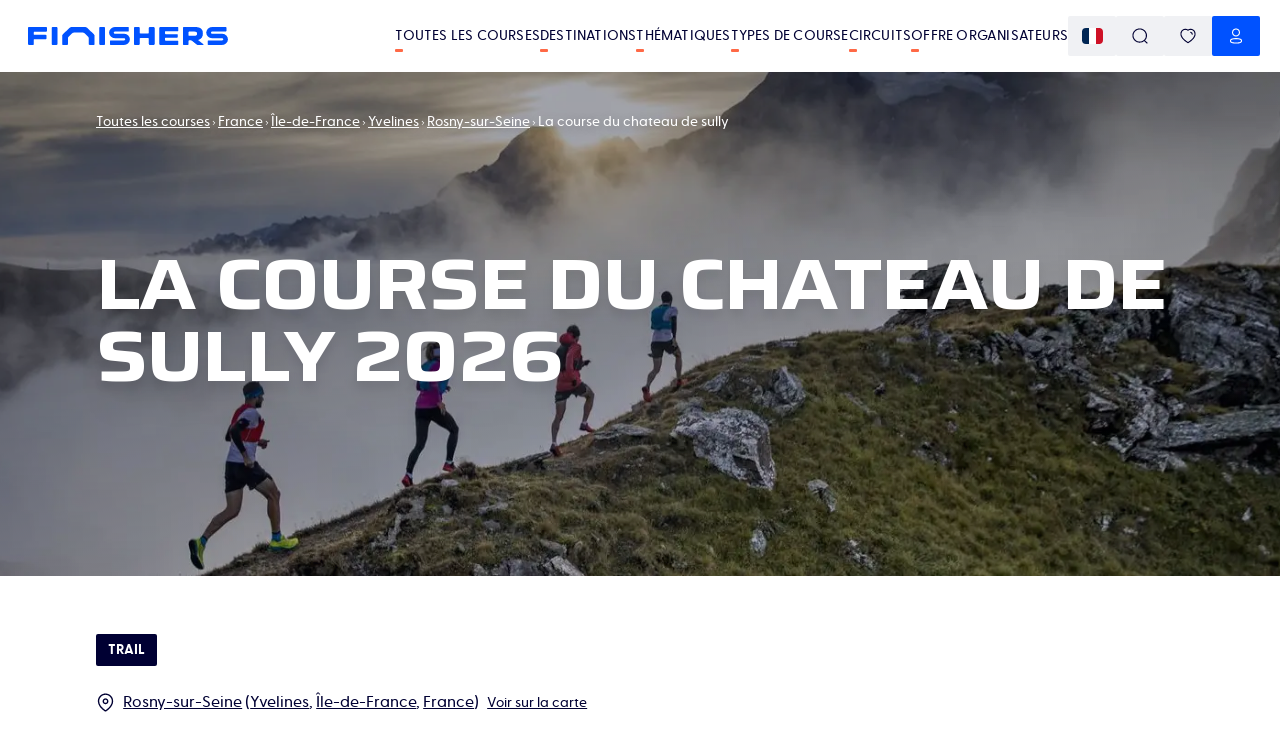

--- FILE ---
content_type: text/html; charset=utf-8
request_url: https://www.finishers.com/course/la-course-du-chateau-de-sully
body_size: 41425
content:
<!DOCTYPE html><html lang="fr"><head><meta charSet="utf-8"/><meta name="viewport" content="minimum-scale=1, initial-scale=1, width=device-width" class="jsx-1788058748"/><title>🏃 La course du chateau de sully 2026 - Parcours, inscriptions &amp; résultats | Finishers</title><meta name="description" content="La course du chateau de sully 2026 : retrouve ici toutes les informations pratiques de la course : histoire, parcours, inscription, dossards, résultats !"/><meta property="og:title" content="🏃 La course du chateau de sully 2026 - Parcours, inscriptions &amp; résultats | Finishers"/><meta property="og:description" content="La course du chateau de sully 2026 : retrouve ici toutes les informations pratiques de la course : histoire, parcours, inscription, dossards, résultats !"/><meta property="og:image" content="https://res.cloudinary.com/kavval/image/fetch/q_auto,f_auto/https%3A%2F%2Fwww.finishers.com%2Fapi%2Fsocial-preview%3Fmodel%3Devents%26id%3D567abef1-fd06-4c79-8e00-8323ef969c72%26height%3D630%26width%3D1200%26hash%3D98b8fbed63%26locale%3Dfr%26version%3D3"/><meta property="og:url" content="https://www.finishers.com/course/la-course-du-chateau-de-sully"/><meta name="twitter:card" content="summary_large_image"/><meta property="og:site_name" content="Finishers"/><link rel="preload" as="image" href="https://res.cloudinary.com/kavval/image/upload/c_lfill,f_auto,w_1600,h_550,g_auto,q_auto:low/app/disciplines/csm_TrailRunning_B174783_by.davidbirri_ca9323338d_qrb4ik" media="(min-width: 600px)"/><link rel="preload" as="image" href="https://res.cloudinary.com/kavval/image/upload/c_lfill,f_auto,w_414,h_656,g_auto,q_auto:low/app/disciplines/csm_TrailRunning_B174783_by.davidbirri_ca9323338d_qrb4ik" media="(max-width: 599.5px)"/><meta name="next-head-count" content="12"/><link rel="manifest" href="/manifest.json"/><link rel="icon" type="image/svg+xml" href="https://res.cloudinary.com/kavval/image/upload/f_svg/v1663155001/app/favicons/finishers-prod-favicon"/><link rel="apple-touch-icon" sizes="180x180" href="https://res.cloudinary.com/kavval/image/upload/w_180,f_png/v1663155001/app/favicons/finishers-prod-favicon"/><link rel="icon" type="image/png" sizes="32x32" href="https://res.cloudinary.com/kavval/image/upload/w_32,f_png/v1663155001/app/favicons/finishers-prod-favicon"/><link rel="icon" type="image/png" sizes="16x16" href="https://res.cloudinary.com/kavval/image/upload/w_16,f_png/v1663155001/app/favicons/finishers-prod-favicon"/><meta name="apple-mobile-web-app-title" content="Finishers"/><meta name="application-name" content="Finishers"/><meta name="msapplication-TileColor" content="#0052ff"/><meta name="theme-color" content="#0052ff"/><meta name="format-detection" content="telephone=no, address=no, email=no"/><link href="https://d3nwjb4s8t59v5.cloudfront.net" rel="preconnect" crossorigin=""/><link href="https://res.cloudinary.com" rel="preconnect" crossorigin=""/><link href="https://polyfill.io" rel="preconnect" crossorigin=""/><link href="https://www.google-analytics.com" rel="preconnect" crossorigin=""/><link href="https://www.googletagmanager.com" rel="preconnect" crossorigin=""/><link href="https://cdn.lr-ingest.io" rel="preconnect" crossorigin=""/><link href="https://api.finishers.com" rel="preconnect" crossorigin=""/><style>:root{  --font-family-body: Greycliff, GreycliffFallback;  --font-family-title: Saira, SairaFallback;}@font-face {  font-family: "GreycliffFallback";  src: local("Arial"), local("Helvetica"), local("Roboto");  ascent-override: 80%;  descent-override: 0%;  line-gap-override: 20%;}@font-face {  font-family: "SairaFallback";  src: local("Arial"), local("Helvetica"), local("Roboto");  ascent-override: 113.5%;  descent-override: 32%;  line-gap-override: 11.5%;}body,main {  font-family: var(--font-family-body);}.typo-h0,.typo-h1,.typo-h2,.typo-h3,.typo-h4 {  font-family: var(--font-family-title);}</style><script type="text/plain" data-cookiecategory="analytics" src="https://www.googletagmanager.com/gtag/js?id=UA-188028099-2" async=""></script><script>window.dataLayer = window.dataLayer || [];function gtag() {dataLayer.push(arguments);}gtag("js", new Date());gtag("config", "UA-188028099-2", { send_page_view: false });</script><script type="text/plain" data-cookiecategory="analytics">gtag("consent", "update", {analytics_storage: "granted",});</script><script type="text/plain" data-cookiecategory="ads">gtag("config", "AW-436649353");gtag("consent", "update", {ad_storage: "granted",});</script><script type="text/plain" data-cookiecategory="ads" src="https://connect.facebook.net/en_US/fbevents.js" async=""></script><script>!(function (w, f) {if (w.fbq) return;f = w.fbq = function () {f.callMethod ? f.callMethod.apply(f, arguments) : f.queue.push(arguments);};if (!w._fbq) w._fbq = f;f.push = f;f.loaded = !0;f.version = "2.0";f.queue = [];})(window);fbq("init", "2905684433018550");fbq("track", "PageView");fbq("consent", "grant");</script><script>if(!("from"in Array&&function(){try{return Array.from({length:-Infinity}),!0}catch(r){return!1}}())||!("isArray"in Array)||!("of"in Array)||!("every"in Array.prototype)||!("fill"in Array.prototype)||!("filter"in Array.prototype)||!("forEach"in Array.prototype)||!("indexOf"in Array.prototype)||!("lastIndexOf"in Array.prototype)||!("map"in Array.prototype)||!("reduce"in Array.prototype)||!("reduceRight"in Array.prototype)||!("some"in Array.prototype)||!("Date"in self&&"now"in self.Date&&"getTime"in self.Date.prototype)||!("Map"in self&&function(t){try{var n=new t.Map([[1,1],[2,2]]);return 0===t.Map.length&&2===n.size&&"Symbol"in t&&"iterator"in t.Symbol&&"function"==typeof n[t.Symbol.iterator]}catch(e){return!1}}(self))||!("isNaN"in Number)||!("assign"in Object)||!("create"in Object)||!("defineProperties"in Object)||!("defineProperty"in Object&&function(){try{var e={};return Object.defineProperty(e,"test",{value:42}),!0}catch(t){return!1}}())||!("getOwnPropertyDescriptor"in Object&&"function"==typeof Object.getOwnPropertyDescriptor&&function(){try{return"3"===Object.getOwnPropertyDescriptor("13.7",1).value}catch(t){return!1}}())||!("getOwnPropertyNames"in Object&&function(){try{return Object.getOwnPropertyNames(1),!0}catch(t){return!1}}())||!("getPrototypeOf"in Object)||!("keys"in Object&&function(){return 2===Object.keys(arguments).length}(1,2)&&function(){try{return Object.keys(""),!0}catch(t){return!1}}())||!("Set"in self&&function(){try{var e=new self.Set([1,2]);return 0===self.Set.length&&2===e.size&&"Symbol"in self&&"iterator"in self.Symbol&&"function"==typeof e[self.Symbol.iterator]}catch(t){return!1}}())||!("endsWith"in String.prototype)||!("includes"in String.prototype)||!("startsWith"in String.prototype)||!("atob"in self)||!("repeat"in String.prototype)||!("find"in Array.prototype)||!("findIndex"in Array.prototype)||!("trunc"in Math)||!("sign"in Math)||!("Intl"in self&&"DateTimeFormat"in self.Intl&&"formatToParts"in self.Intl.DateTimeFormat.prototype&&"dayPeriod"===new self.Intl.DateTimeFormat("en",{hourCycle:"h11",hour:"numeric"}).formatToParts(0)[2].type)||!("Intl"in self&&"Locale"in self.Intl)||!("Intl"in self&&"NumberFormat"in self.Intl&&function(){try{new Intl.NumberFormat(undefined,{style:"unit",unit:"byte"})}catch(n){return!1}return!0}())||!("Intl"in self&&"getCanonicalLocales"in self.Intl)) {var s = document.createElement('script');s.src = "https://polyfill.io/v3/polyfill.min.js?flags=gated&features=default%2CString.prototype.repeat%2CArray.prototype.find%2CArray.prototype.findIndex%2CMath.trunc%2CMath.sign%2CIntl%2CIntl.~locale.fr%2CIntl.~locale.en%2CIntl.DateTimeFormat.prototype.formatToParts%2CIntl.DateTimeFormat%2CIntl.NumberFormat.~locale.en%2CIntl.NumberFormat.~locale.fr%2CIntl.PluralRules.~locale.en%2CIntl.PluralRules.~locale.fr";s.async = false;document.head.appendChild(s);}
</script><link rel="preload" href="/_next/static/media/80d41117062bc4c1-s.p.woff2" as="font" type="font/woff2" crossorigin="anonymous" data-next-font="size-adjust"/><link rel="preload" href="/_next/static/media/a91b00105bbfb185-s.p.woff2" as="font" type="font/woff2" crossorigin="anonymous" data-next-font="size-adjust"/><link rel="preload" href="/_next/static/media/cdc831c6a34c5aed-s.p.woff2" as="font" type="font/woff2" crossorigin="anonymous" data-next-font="size-adjust"/><link rel="preload" href="/_next/static/css/97e58c66f3d0bf1a.css" as="style" crossorigin="anonymous"/><link rel="stylesheet" href="/_next/static/css/97e58c66f3d0bf1a.css" crossorigin="anonymous" data-n-g=""/><link rel="preload" href="/_next/static/css/45865baa88538f9d.css" as="style" crossorigin="anonymous"/><link rel="stylesheet" href="/_next/static/css/45865baa88538f9d.css" crossorigin="anonymous" data-n-p=""/><link rel="preload" href="/_next/static/css/9fe7bddf3f684fca.css" as="style" crossorigin="anonymous"/><link rel="stylesheet" href="/_next/static/css/9fe7bddf3f684fca.css" crossorigin="anonymous" data-n-p=""/><noscript data-n-css=""></noscript><script defer="" crossorigin="anonymous" nomodule="" src="/_next/static/chunks/polyfills-42372ed130431b0a.js"></script><script src="/_next/static/chunks/webpack-88daff45ba74bdac.js" defer="" crossorigin="anonymous"></script><script src="/_next/static/chunks/framework-5008a912e2c64173.js" defer="" crossorigin="anonymous"></script><script src="/_next/static/chunks/main-4040025d7d46f3c2.js" defer="" crossorigin="anonymous"></script><script src="/_next/static/chunks/pages/_app-058c0f8f1f6bcd45.js" defer="" crossorigin="anonymous"></script><script src="/_next/static/chunks/989-997432986872ebb1.js" defer="" crossorigin="anonymous"></script><script src="/_next/static/chunks/6571-7473f02f21fe992f.js" defer="" crossorigin="anonymous"></script><script src="/_next/static/chunks/9168-68ffc0bec011d8b5.js" defer="" crossorigin="anonymous"></script><script src="/_next/static/chunks/367-cb2e33a68b5e2627.js" defer="" crossorigin="anonymous"></script><script src="/_next/static/chunks/2959-17a5456b7d6231e3.js" defer="" crossorigin="anonymous"></script><script src="/_next/static/chunks/4805-0492121e70d6a2a6.js" defer="" crossorigin="anonymous"></script><script src="/_next/static/chunks/1883-545df9077980264f.js" defer="" crossorigin="anonymous"></script><script src="/_next/static/chunks/4045-066d702deedac139.js" defer="" crossorigin="anonymous"></script><script src="/_next/static/chunks/1069-28b37a01860fe031.js" defer="" crossorigin="anonymous"></script><script src="/_next/static/chunks/6365-6aff0a366a7069d7.js" defer="" crossorigin="anonymous"></script><script src="/_next/static/chunks/3134-5aa5ef9640f0a170.js" defer="" crossorigin="anonymous"></script><script src="/_next/static/chunks/3499-f50dc7c9a7f8627f.js" defer="" crossorigin="anonymous"></script><script src="/_next/static/chunks/pages/course/%5Bslug%5D-426ec9b75afd270d.js" defer="" crossorigin="anonymous"></script><script src="/_next/static/IupqVZCNkZ_Taq3Im_zBm/_buildManifest.js" defer="" crossorigin="anonymous"></script><script src="/_next/static/IupqVZCNkZ_Taq3Im_zBm/_ssgManifest.js" defer="" crossorigin="anonymous"></script><style id="__jsx-1788058748">:root{--font-family-body:'__greyCliff_21e86f', '__greyCliff_Fallback_21e86f', GreycliffFallback, sans-serif;--font-family-title:'__Saira_ef84b1', '__Saira_Fallback_ef84b1', SairaFallback, sans-serif}</style></head><body><div id="__next"><div><div class="style_PageWrapper__59AJx"><script>window.kavvalId="events/567abef1-fd06-4c79-8e00-8323ef969c72";</script><div class="style_NavBar__UeXHW sticky"><div class="style_Container__vxDUM"><a class="flex flex-row items-center justify-start grow-0" href="/"><svg viewBox="0 0 2810 266" fill="none" xmlns="http://www.w3.org/2000/svg" class="w-full max-h-[20px] max-w-[200px] ml-2 style_Logo__zRFjJ"><path d="m1348.5 99.4-126.4.2a16.8 16.8 0 0 1-15.9-20.9 16.7 16.7 0 0 1 16.4-12.2H1405a12 12 0 0 0 12-12.1V12a12 12 0 0 0-12-12h-181.2a84 84 0 0 0-84.5 81 83.1 83.1 0 0 0 83 85l126.3-.1a16.8 16.8 0 0 1 15.9 20.8 16.7 16.7 0 0 1-16.3 12.3H1163a12 12 0 0 0-12.1 12v42.4a12 12 0 0 0 12 12H1347a84 84 0 0 0 84.5-81 83.1 83.1 0 0 0-83-85Zm1378.3 0-138.8.2a16.8 16.8 0 0 1-15.9-20.9 16.7 16.7 0 0 1 16.3-12.2h189.7c7 0 12.6-5.7 12.6-12.6V12.6c0-7-5.6-12.6-12.6-12.6h-188.4a84 84 0 0 0-84.5 81 83.1 83.1 0 0 0 83 85l138.8-.1a16.8 16.8 0 0 1 15.9 20.8 16.7 16.7 0 0 1-16.4 12.3H2537c-7 0-12.6 5.7-12.6 12.6V253c0 7 5.6 12.6 12.6 12.6h188.3a84 84 0 0 0 84.6-81 83.1 83.1 0 0 0-83-85Zm-1804 166.1h-56.6a13 13 0 0 1-13-13.1v-86.9c0-8.8-3.6-17.2-9.8-23.5l-49.5-49.5a33.2 33.2 0 0 0-23.5-9.7h-126c-8.8 0-17.3 3.5-23.5 9.7L571.4 142a33.2 33.2 0 0 0-9.7 23.5v86.9a13 13 0 0 1-13.1 13H492a13 13 0 0 1-13-13V134.9a42 42 0 0 1 12.2-29.7l92.5-92.4A43.3 43.3 0 0 1 614.3 0h186.2C812 0 823 4.6 831 12.8l92.4 92.4a42 42 0 0 1 12.3 29.7v117.5a13 13 0 0 1-13 13Zm-854.5 0H13a13 13 0 0 1-13-13.1v-239C0 6 6 0 13.4 0h241c6.6 0 11.9 5.3 11.9 11.8v44.8a13 13 0 0 1-13.1 13H89a7.7 7.7 0 0 0-7.6 7.7v31c0 4.3 3.4 7.7 7.6 7.7h159.6c5.5 0 9.9 4.4 9.9 9.9v44a10 10 0 0 1-9.9 10H89a7.7 7.7 0 0 0-7.6 7.6v64.9a13 13 0 0 1-13.1 13Zm330.3 0h-52c-8.1 0-14.7-6.6-14.7-14.7V14.7C332 6.6 338.5 0 346.6 0h52c8.1 0 14.7 6.6 14.7 14.7v236c0 8.2-6.6 14.8-14.7 14.8Zm669.6 0h-52c-8.1 0-14.7-6.6-14.7-14.7V14.7c0-8.1 6.6-14.7 14.7-14.7h52c8 0 14.6 6.6 14.6 14.7v236c0 8.2-6.5 14.8-14.6 14.8Zm486.9 0h-52.9c-7.8 0-14.2-6.4-14.2-14.2V14.4c0-8 6.5-14.4 14.4-14.4h52.5c8 0 14.5 6.5 14.5 14.4v70c0 5.6 4.5 10.2 10.1 10.2H1688c5.6 0 10.2-4.6 10.2-10.2v-70c0-8 6.4-14.4 14.4-14.4h52.5c8 0 14.4 6.5 14.4 14.4v236.9c0 7.8-6.3 14.2-14.2 14.2h-53c-7.8 0-14.1-6.4-14.1-14.2v-76.8c0-5.7-4.6-10.2-10.2-10.2h-108.5a10 10 0 0 0-10.1 10.2v76.8c0 7.8-6.4 14.2-14.3 14.2Zm547.5 0H1860c-8.2 0-14.8-6.7-14.8-14.8V14.8c0-8.2 6.6-14.8 14.8-14.8h242.6c4.9 0 8.8 4 8.8 8.9v46c0 5-4 9-8.8 9h-170.8a5.2 5.2 0 0 0-5.3 5.2v31.1c0 3 2.4 5.3 5.3 5.3h163c4.9 0 8.8 4 8.8 8.9v34.4c0 4.9-4 8.9-8.8 8.9h-163a5.2 5.2 0 0 0-5.3 5.2v33.5c0 2.9 2.4 5.2 5.3 5.2h170.8c4.9 0 8.8 4 8.8 9v46c0 4.9-4 8.9-8.8 8.9Zm153.6-189.9c0-4.4 3.5-7.9 7.8-7.9h73.8c12.4 0 21.9 2.2 28.4 6.6 6.5 4.5 9.7 12.6 9.7 24.6 0 11.1-3.2 19.1-9.7 24-6.5 4.7-16 7.1-28.4 7.1H2264a7.8 7.8 0 0 1-7.8-7.8V75.6ZM2465.4 255l-72.6-60.3c-1.3-1-.9-3.2.7-3.7 3.7-1 7.3-2.3 10.8-3.7a79.8 79.8 0 0 0 39.1-32.7c9.5-15.2 14.3-35.2 14.3-60.1 0-18-2.8-33-8.2-45.2a71 71 0 0 0-22.8-29 96.4 96.4 0 0 0-35-15.5 194.2 194.2 0 0 0-45-4.9H2189c-6.5 0-11.8 5.3-11.8 11.9v244c0 5.3 4.3 9.6 9.6 9.6h59.8c5.3 0 9.6-4.3 9.6-9.6v-50.7c0-4.3 3.5-7.8 7.8-7.8h23.4a25 25 0 0 1 15.7 5.6l71 59.1a15 15 0 0 0 9.5 3.4h78.1c5.5 0 8-6.9 3.7-10.4" fill="rgb(0, 82, 255)"></path></svg></a><div class="text-right flex flex-row md:gap-4 [@media(min-width:1240px)]:gap-8"><div class="hidden lg:flex flex-row md:gap-4 [@media(min-width:1240px)]:gap-8 ml-8 flex-nowrap items-center whitespace-nowrap"><a class="uppercase text-xs md:text-sm font-medium no-underline text-inherit tracking-[.2px] hover:no-underline relative after:block after:w-2 after:h-[3px] after:bg-orange after:absolute after:left-0 after:-bottom-1.5 after:rounded-sm after:transition-all hover:after:w-full" href="/courses">Toutes les courses</a><a class="uppercase text-xs md:text-sm font-medium no-underline text-inherit tracking-[.2px] hover:no-underline relative after:block after:w-2 after:h-[3px] after:bg-orange after:absolute after:left-0 after:-bottom-1.5 after:rounded-sm after:transition-all hover:after:w-full" href="/destinations">Destinations</a><a class="uppercase text-xs md:text-sm font-medium no-underline text-inherit tracking-[.2px] hover:no-underline relative after:block after:w-2 after:h-[3px] after:bg-orange after:absolute after:left-0 after:-bottom-1.5 after:rounded-sm after:transition-all hover:after:w-full" href="/thematiques">Thématiques</a><a class="uppercase text-xs md:text-sm font-medium no-underline text-inherit tracking-[.2px] hover:no-underline relative after:block after:w-2 after:h-[3px] after:bg-orange after:absolute after:left-0 after:-bottom-1.5 after:rounded-sm after:transition-all hover:after:w-full" href="/disciplines">Types de course</a><a class="uppercase text-xs md:text-sm font-medium no-underline text-inherit tracking-[.2px] hover:no-underline relative after:block after:w-2 after:h-[3px] after:bg-orange after:absolute after:left-0 after:-bottom-1.5 after:rounded-sm after:transition-all hover:after:w-full" href="/c">Circuits</a><a class="uppercase text-xs md:text-sm font-medium no-underline text-inherit tracking-[.2px] hover:no-underline relative after:block after:w-2 after:h-[3px] after:bg-orange after:absolute after:left-0 after:-bottom-1.5 after:rounded-sm after:transition-all hover:after:w-full md:hidden" href="/blog">Blog</a><a href="/organizer" class="uppercase text-xs md:text-sm font-medium no-underline text-inherit tracking-[.2px] hover:no-underline relative after:block after:w-2 after:h-[3px] after:bg-orange after:absolute after:left-0 after:-bottom-1.5 after:rounded-sm after:transition-all hover:after:w-full">Offre organisateurs</a></div><div><div class="flex flex-row items-center sm:gap-2 flex-nowrap"><button class="button icon-button sm:button-grey"><img class="rounded" alt="fr" src="https://res.cloudinary.com/kavval/image/upload/h_16,g_auto,c_lfill,q_auto,f_auto/app/country-flags/fr"/></button><button class="button icon-button sm:button-grey"><svg fill="none" xmlns="http://www.w3.org/2000/svg" style="height:1em;width:1em" width="40" height="40" viewBox="0 0 40 40"><path d="M19.262 1c10.086 0 18.262 7.996 18.262 17.859 0 4.654-1.821 8.893-4.804 12.072l5.867 5.72c.55.536.55 1.407.002 1.945a1.43 1.43 0 01-1.83.135l-.159-.133-5.936-5.789a18.443 18.443 0 01-11.402 3.908C9.176 36.717 1 28.722 1 18.86S9.176 1 19.262 1zm0 2.75c-8.532 0-15.45 6.765-15.45 15.109 0 8.343 6.918 15.108 15.45 15.108S34.71 27.203 34.71 18.859c0-8.344-6.917-15.108-15.45-15.108z" fill="currentColor"></path></svg></button><a class="hidden sm:flex button icon-button sm:button-grey" href="/account/favorites"><svg fill="none" xmlns="http://www.w3.org/2000/svg" style="height:1em;width:1em" width="40" height="40" viewBox="0 0 40 40"><path d="M9.518 2.55a12.467 12.467 0 019.975 1.027l.5.3.51-.302A12.485 12.485 0 0129.968 2.4l.505.15c6.978 2.247 10.102 9.866 7.755 17.157a23.6 23.6 0 01-5.655 9 65.918 65.918 0 01-11.392 8.864l-.435.27a1.39 1.39 0 01-1.448.013l-.467-.28a65.957 65.957 0 01-11.409-8.878 23.611 23.611 0 01-5.653-9.019C-.57 12.411 2.542 4.795 9.518 2.55zm9.294 3.873a9.69 9.69 0 00-8.442-1.23c-5.404 1.739-7.854 7.735-5.965 13.603a20.791 20.791 0 004.966 7.92A63.121 63.121 0 0020.274 35.2l-.272-.171.89-.56a63.14 63.14 0 008.729-6.789l1.003-.953a20.779 20.779 0 004.968-7.901c1.897-5.892-.564-11.893-5.97-13.633a9.71 9.71 0 00-8.794 1.48 1.39 1.39 0 01-1.642.018l-.374-.268zm8.541 3.096a6.539 6.539 0 014.514 5.69 1.389 1.389 0 01-2.77.233 3.761 3.761 0 00-2.59-3.278 1.388 1.388 0 11.846-2.645z" fill="currentColor"></path></svg></a><a tabindex="0" role="button" aria-label="Notifications" href="#" class="wisp button icon-button sm:button-grey"><svg fill="none" xmlns="http://www.w3.org/2000/svg" style="height:1em;width:1em" width="40" height="40" viewBox="0 0 40 40"><path d="M25 34.6c.5.5.6 1.3.2 1.9-.4.4-.8.8-1.2 1a6.6 6.6 0 01-9.3-1 1.3 1.3 0 01.2-1.9 1.3 1.3 0 011.9.2 4 4 0 002.6 1.5 4 4 0 003-.8l.7-.7a1.3 1.3 0 011.9-.2zM7 14.3v-1.1-1.4C7.8 5.6 13.6 1 20 1s12.3 4.6 13 10.8v3.8c.4 1 .8 2 1.5 2.7l.3.4v.1a7.6 7.6 0 011.4 4v.7c-.1 1.7-.7 3.4-1.9 4.8a9.1 9.1 0 01-5.8 2.8 79 79 0 01-17 0 9.3 9.3 0 01-5.9-2.9 7.7 7.7 0 01-1.7-5v-.5A7.8 7.8 0 015 18.8l.1-.1A7.3 7.3 0 007 15.2v.1-1zM20 3.7C14.7 3.7 10 7.3 9.6 12a21.9 21.9 0 000 .8v2.7l-.1.2a10 10 0 01-2.4 4.8v-.2l-.1.3a5 5 0 00-.6 1.8v.8a5 5 0 001 3.2 6.6 6.6 0 004.2 2 76.5 76.5 0 0016.6 0c1.6 0 3-.8 4-1.9a5 5 0 001.2-3.4v-.3a5 5 0 00-.8-2.5l-.2-.2a10.1 10.1 0 01-2-3.8v-.6l-.1-.1V13a12.7 12.7 0 000-1c-.5-4.8-5.2-8.4-10.3-8.4z" fill="currentColor"></path></svg></a><button class="button icon-button sm:button-primary"><svg fill="none" xmlns="http://www.w3.org/2000/svg" style="height:1em;width:1em" width="40" height="40" viewBox="0 0 40 40"><path d="M15.877 25.36a46.912 46.912 0 018.245 0l.876.074c1.198.118 2.388.303 3.558.553 2.984.614 5.15 1.705 6.11 3.727a5.56 5.56 0 010 4.757c-.962 2.028-3.156 3.127-6.087 3.706l-.888.184a29.752 29.752 0 01-3.573.464c-2.23.19-4.472.225-6.633.106-.239 0-.399 0-.54-.004l-.274-.01c-.333-.017-.638-.052-.766-.09a29.22 29.22 0 01-4.432-.643l-.486-.102c-2.714-.603-4.724-1.69-5.654-3.613a5.567 5.567 0 01.013-4.78c.968-1.944 3.243-3.114 6.087-3.7a31.78 31.78 0 014.444-.63zm8.006 2.74a44.285 44.285 0 00-7.791.002c-1.375.095-2.74.288-4.098.58-2.103.432-3.711 1.26-4.19 2.22-.176.367-.267.77-.265 1.184 0 .417.091.828.264 1.193.491 1.017 2.009 1.777 4.232 2.213l.67.142c1.121.222 2.277.376 3.56.472.163.033.338.053.545.064l.748.012a45.68 45.68 0 006.351-.1 27.367 27.367 0 004.108-.598l.428-.09c1.952-.443 3.303-1.167 3.747-2.105a2.798 2.798 0 000-2.393c-.475-1.003-1.98-1.76-4.195-2.217a29.52 29.52 0 00-4.09-.577l-.024-.002zM20.008 1c5.575 0 10.094 4.538 10.094 10.137 0 5.598-4.52 10.137-10.094 10.137S9.914 16.735 9.914 11.137C9.914 5.538 14.434 1 20.008 1zm0 2.75c-4.062 0-7.355 3.308-7.355 7.387 0 4.08 3.293 7.386 7.355 7.386s7.355-3.307 7.355-7.386c0-4.08-3.293-7.386-7.355-7.386z" fill="currentColor"></path></svg></button><button class="button icon-button -mr-3 lg:hidden" aria-label="menu"><svg xmlns="http://www.w3.org/2000/svg" width="1.5em" height="1.5em" viewBox="0 -960 960 960" class="fill-current"><path d="M145.48-219.09q-16.71 0-28.16-11.5t-11.45-28.85q0-16.78 11.45-28.1 11.45-11.33 28.16-11.33h669.04q16.71 0 28.44 11.5 11.74 11.5 11.74 28.29 0 17.34-11.74 28.67-11.73 11.32-28.44 11.32zm0-221.3q-16.71 0-28.16-11.5t-11.45-28.29q0-16.78 11.45-28.1 11.45-11.33 28.16-11.33h669.04q16.71 0 28.44 11.5 11.74 11.5 11.74 28.29 0 16.78-11.74 28.1-11.73 11.33-28.44 11.33zm0-220.74q-16.71 0-28.16-11.5t-11.45-28.85q0-16.78 11.45-28.11 11.45-11.32 28.16-11.32h669.04q16.71 0 28.44 11.5 11.74 11.5 11.74 28.28 0 17.35-11.74 28.67-11.73 11.33-28.44 11.33z"></path></svg></button></div></div></div></div></div><div class="hidden fixed top-0 w-screen h-screen left-0 z-[10000] bg-white flex flex-col"><div class="h-[var(--navbar-height)] flex flex-row items-stretch border-b border-snow-grey"><div class="mx-auto w-full border-box px-4 sm:px-8 md:px-14 lg:px-24 max-w-screen-xl flex flex-row gap-2 items-center"><button title="Retour" class="group/button button border-current gap-1 border-none button-default hover:bg-gray-100 p-3 rounded-full hover:text-gray-800" aria-label="Retour"><svg xmlns="http://www.w3.org/2000/svg" width="1.5em" height="1.5em" viewBox="0 -960 960 960" class="fill-current text-[0.8em]"><path d="m297.18-440.39 210.6 210.61q11.83 11.87 12.11 28.09.28 16.21-11.54 28.28-11.83 12.15-28.25 11.87-16.42-.29-28.45-12.11l-278-278q-6.08-6.23-9.23-13.5-3.16-7.28-3.16-14.91 0-7.64 3.16-14.87 3.15-7.23 9.23-13.42l278.57-278.56q12.67-11.83 28.49-11.83 15.81 0 27.64 11.83 11.82 12.39 11.82 28.31t-11.82 27.82L297.18-519.61h477.34q16.89 0 28.53 11.33Q814.7-496.96 814.7-480t-11.65 28.28q-11.64 11.33-28.53 11.33z"></path></svg></button><svg fill="none" xmlns="http://www.w3.org/2000/svg" style="height:1em;width:1em" width="40" height="40" viewBox="0 0 40 40" class="mr-2"><path d="M19.262 1c10.086 0 18.262 7.996 18.262 17.859 0 4.654-1.821 8.893-4.804 12.072l5.867 5.72c.55.536.55 1.407.002 1.945a1.43 1.43 0 01-1.83.135l-.159-.133-5.936-5.789a18.443 18.443 0 01-11.402 3.908C9.176 36.717 1 28.722 1 18.86S9.176 1 19.262 1zm0 2.75c-8.532 0-15.45 6.765-15.45 15.109 0 8.343 6.918 15.108 15.45 15.108S34.71 27.203 34.71 18.859c0-8.344-6.917-15.108-15.45-15.108z" fill="currentColor"></path></svg><form class="flex flex-row items-center grow" action="."><input type="search" class="block focus-visible:outline-0 w-full md:text-lg appearance-none outline-0" placeholder="Recherche un lieu, une course..." aria-label="Recherche un lieu, une course..." aria-describedby="search-input-suggestions" spellcheck="false" autoCorrect="off" autoComplete="off"/></form></div></div><div class="grow bg-dots pt-4 lg:pt-8 overflow-auto lg:overflow-hidden"></div></div><div><div class="style_PictureWithContent__kHKgx"><picture class="style_Picture__ocE8u"><source srcSet="https://res.cloudinary.com/kavval/image/upload/c_lfill,f_auto,w_1600,h_550,g_auto,q_auto:low/app/disciplines/csm_TrailRunning_B174783_by.davidbirri_ca9323338d_qrb4ik" media="(min-width: 600px)" width="100%" height="100%"/><source srcSet="https://res.cloudinary.com/kavval/image/upload/c_lfill,f_auto,w_414,h_656,g_auto,q_auto:low/app/disciplines/csm_TrailRunning_B174783_by.davidbirri_ca9323338d_qrb4ik" media="(max-width: 599.5px)" width="100%" height="100%"/><img loading="eager" src="https://res.cloudinary.com/kavval/image/upload/c_lfill,f_auto,w_1600,h_550,g_auto,q_auto:low/app/disciplines/csm_TrailRunning_B174783_by.davidbirri_ca9323338d_qrb4ik" width="100%" height="100%"/></picture><div class="style_Content__qBvnq style_BigHeaderImage__D_7vc"><div class="mx-auto w-full border-box px-4 sm:px-8 md:px-14 lg:px-24 max-w-screen-xl"><div class="style_ContentWrapper__pMIUA "><div class="style_Breadcrumb__QlWNW"><script type="application/ld+json" class="style_RawHtml__Oj4jn">{"@context":"https://schema.org","@type":"BreadcrumbList","itemListElement":[{"@type":"ListItem","position":1,"name":"Toutes les courses","item":"https://www.finishers.com/courses"},{"@type":"ListItem","position":2,"name":"France","item":"https://www.finishers.com/ou-courir/europe/france"},{"@type":"ListItem","position":3,"name":"Île-de-France","item":"https://www.finishers.com/ou-courir/europe/france/ile-de-france"},{"@type":"ListItem","position":4,"name":"Yvelines","item":"https://www.finishers.com/ou-courir/europe/france/ile-de-france/yvelines"},{"@type":"ListItem","position":5,"name":"Rosny-sur-Seine","item":"https://www.finishers.com/courses?location_t=city&location_l=Rosny-sur-Seine&location_v=49.000847%2C1.633063"}]}</script><nav aria-label="breadcrumb"><ol class="flex flex-wrap items-center break-words text-sm text-muted-foreground !text-sm text-opacity-80 gap-1 sm:gap-1.5" aria-label="breadcrumb"><li class="inline-flex items-center gap-1.5"><a class="transition-colors hover:text-foreground !text-white" href="/courses">Toutes les courses</a></li><li role="presentation" aria-hidden="true" class="!text-white"><svg xmlns="http://www.w3.org/2000/svg" width="1.5em" height="1.5em" viewBox="0 -960 960 960" class="w-2 h-2 fill-current"><path d="m516.43-481-198-198L375-735.57 629.57-481 375-226.43 318.43-283z"></path></svg></li><li class="inline-flex items-center gap-1.5"><a class="transition-colors hover:text-foreground !text-white" href="/ou-courir/europe/france">France</a></li><li role="presentation" aria-hidden="true" class="!text-white"><svg xmlns="http://www.w3.org/2000/svg" width="1.5em" height="1.5em" viewBox="0 -960 960 960" class="w-2 h-2 fill-current"><path d="m516.43-481-198-198L375-735.57 629.57-481 375-226.43 318.43-283z"></path></svg></li><li class="inline-flex items-center gap-1.5"><a class="transition-colors hover:text-foreground !text-white" href="/ou-courir/europe/france/ile-de-france">Île-de-France</a></li><li role="presentation" aria-hidden="true" class="!text-white"><svg xmlns="http://www.w3.org/2000/svg" width="1.5em" height="1.5em" viewBox="0 -960 960 960" class="w-2 h-2 fill-current"><path d="m516.43-481-198-198L375-735.57 629.57-481 375-226.43 318.43-283z"></path></svg></li><li class="inline-flex items-center gap-1.5"><a class="transition-colors hover:text-foreground !text-white" href="/ou-courir/europe/france/ile-de-france/yvelines">Yvelines</a></li><li role="presentation" aria-hidden="true" class="!text-white"><svg xmlns="http://www.w3.org/2000/svg" width="1.5em" height="1.5em" viewBox="0 -960 960 960" class="w-2 h-2 fill-current"><path d="m516.43-481-198-198L375-735.57 629.57-481 375-226.43 318.43-283z"></path></svg></li><li class="inline-flex items-center gap-1.5"><a class="transition-colors hover:text-foreground !text-white" href="/courses?location_t=city&amp;location_l=Rosny-sur-Seine&amp;location_v=49.000847%2C1.633063">Rosny-sur-Seine</a></li><li role="presentation" aria-hidden="true" class="!text-white"><svg xmlns="http://www.w3.org/2000/svg" width="1.5em" height="1.5em" viewBox="0 -960 960 960" class="w-2 h-2 fill-current"><path d="m516.43-481-198-198L375-735.57 629.57-481 375-226.43 318.43-283z"></path></svg></li><li class="inline-flex items-center gap-1.5"><span role="link" aria-disabled="true" aria-current="page" class="font-normal text-foreground !text-white">La course du chateau de sully</span></li></ol></nav></div><div class="style_Content__j7BXa"><div class="text-white drop-shadow-xl"><h1 class="typo-h1 mt-3 mb-4">La course du chateau de sully 2026</h1></div><div class="style_Status__1ug8v"></div></div></div></div></div></div><div class="style_Section__SDf_a style_White__PxGzM SectionWhite style_SmallPaddingTop__YGQna"><div class="mx-auto w-full border-box px-4 sm:px-8 md:px-14 lg:px-24 max-w-screen-xl"><div class="lg:flex lg:flex-row gap-6"><div class="lg:w-2/3"><div class="style_Disciplines__K4XuS"><a class="Chip inline-flex flex-row justify-center items-center align-middle whitespace-nowrap shrink-0 gap-1 md:gap-2 rounded-sm py-1 font-bold no-underline hover:no-underline h-6 px-2 md:px-3 md:h-8 text-xs md:text-sm Chip-default bg-dark-blue text-white uppercase" href="/disciplines/trail"><span class="-mt-[1px]"><span>Trail</span></span></a></div><div class="style_Tags__QovXg"></div><div class="my-8"><ul><li class="flex flex-row align-items mt-3 text-color-fjord-grey leading-tight lg:font-[15px]"><span class="flex flex-col justify-center items-center text-[1.2em] mr-2"><svg fill="none" xmlns="http://www.w3.org/2000/svg" style="height:1em;width:1em" width="40" height="40" viewBox="0 0 40 40"><path d="M20.055 1l.485.009c8.694.287 15.64 7.462 15.61 16.241v.195c-.1 5.236-2.72 10.393-7.067 14.995a40.141 40.141 0 01-7.137 5.894l.019-.014-.092.077a3.213 3.213 0 01-3.501.16l-.245-.16-.115-.09-.785-.528a39.444 39.444 0 01-8.614-8.087l-.601-.785A20.399 20.399 0 013.85 17.2l.009-.541C4.145 7.938 11.297.97 20.055 1zm-.01 2.883l-.457.006c-7.12.218-12.84 6.064-12.864 13.26l.036.68a17.486 17.486 0 003.543 9.337 36.582 36.582 0 009.314 8.748l.157.118c.13.113.322.113.452 0l.16-.12a37.233 37.233 0 006.619-5.463c3.889-4.117 6.187-8.641 6.27-13.032l-.006-.63c-.216-7.143-6.045-12.88-13.224-12.904zM20 11.263c3.398 0 6.152 2.762 6.152 6.171 0 3.408-2.754 6.171-6.152 6.171s-6.153-2.763-6.153-6.171c0-3.409 2.755-6.172 6.153-6.172zm0 2.883a3.283 3.283 0 00-3.279 3.288A3.283 3.283 0 0020 20.722a3.283 3.283 0 003.278-3.288A3.283 3.283 0 0020 14.146z" fill="currentColor"></path></svg></span><div><span class=""><a color="inherit" href="/courses?location_t=city&amp;location_l=Rosny-sur-Seine&amp;location_v=49.000847%2C1.633063">Rosny-sur-Seine</a> (<a color="inherit" href="/ou-courir/europe/france/ile-de-france/yvelines">Yvelines</a>, <a color="inherit" href="/ou-courir/europe/france/ile-de-france">Île-de-France</a>, <a color="inherit" href="/ou-courir/europe/france">France</a>)<a class="text-sm mt-2 md:mt-0 md:ml-2 md:inline-block block" rel="nofollow" href="/map?lat=49.000847&amp;lng=1.633063">Voir sur la carte</a></span></div></li><li class="flex flex-row align-items mt-3 text-color-fjord-grey leading-tight lg:font-[15px]"><span class="flex flex-col justify-center items-center text-[1.2em] mr-2"><svg fill="none" xmlns="http://www.w3.org/2000/svg" style="height:1em;width:1em" width="40" height="40" viewBox="0 0 40 40"><path d="M27.092 1a1.32 1.32 0 011.303 1.146l.012.18v1.498c5.402.37 8.71 3.862 8.693 9.499v16.128c0 5.976-3.714 9.549-9.683 9.549H12.583C6.62 39 2.9 35.366 2.9 29.318V13.323c0-5.635 3.318-9.128 8.709-9.499V2.326A1.32 1.32 0 0112.924 1a1.32 1.32 0 011.303 1.146l.012.18V3.79h11.537V2.326A1.32 1.32 0 0127.093 1zm7.377 15.738H5.528l.002 12.58c0 4.417 2.364 6.87 6.62 7.023l.432.008h14.834c4.543 0 7.052-2.415 7.052-6.898V16.738zm-6.662 11.12a1.32 1.32 0 011.315 1.326c0 .671-.495 1.226-1.137 1.313l-.178.013a1.324 1.324 0 01-1.332-1.326c0-.671.495-1.226 1.137-1.314l.195-.012zm-7.783 0a1.32 1.32 0 011.316 1.326c0 .671-.495 1.226-1.137 1.313l-.179.013a1.324 1.324 0 01-1.331-1.326c0-.671.494-1.226 1.137-1.314l.194-.012zm-7.799 0a1.32 1.32 0 011.316 1.326c0 .671-.495 1.226-1.137 1.313l-.195.013a1.32 1.32 0 01-1.315-1.326c0-.671.495-1.226 1.137-1.314l.194-.012zm15.582-6.869a1.32 1.32 0 011.315 1.326c0 .67-.495 1.226-1.137 1.313l-.178.012a1.324 1.324 0 01-1.332-1.325c0-.671.495-1.226 1.137-1.314l.195-.012zm-7.783 0a1.32 1.32 0 011.316 1.326c0 .67-.495 1.226-1.137 1.313l-.179.012a1.324 1.324 0 01-1.331-1.325c0-.671.494-1.226 1.137-1.314l.194-.012zm-7.799 0a1.32 1.32 0 011.316 1.326c0 .67-.495 1.226-1.137 1.313l-.195.012a1.32 1.32 0 01-1.315-1.325c0-.671.495-1.226 1.137-1.314l.194-.012zM25.776 6.442H14.239v1.7a1.32 1.32 0 01-1.315 1.325 1.32 1.32 0 01-1.303-1.145l-.012-.18-.002-1.66c-3.921.329-6.076 2.7-6.076 6.841l-.001.762h28.938l.001-.766c.013-4.144-2.131-6.51-6.062-6.838v1.66a1.32 1.32 0 01-1.315 1.326 1.32 1.32 0 01-1.303-1.145l-.012-.18-.001-1.7z" fill="currentColor"></path></svg></span><div><span class="capitalize">Prochaine édition<!-- --> : </span><span class=""><span>Mi-mai 2026</span></span></div></li><li class="flex flex-row align-items mt-3 text-color-fjord-grey leading-tight lg:font-[15px]"><span class="flex flex-col justify-center items-center text-[1.2em] mr-2"><svg fill="none" xmlns="http://www.w3.org/2000/svg" style="height:1em;width:1em" width="18" height="18" viewBox="0 0 18 18"><path d="M8.5 15.2H4.7a2.9 2.9 0 0 1-2.9-3v0a3 3 0 0 1 3-2.9h6.7a2.9 2.9 0 0 0 0-5.8h-3m3.3 13.3v-5m0 0H16v3.4h-4.2v-3.4ZM6 3.5a2.5 2.5 0 1 1-5 0 2.5 2.5 0 0 1 5 0Z" stroke="#464E67" stroke-width="1.5" stroke-linecap="round" stroke-linejoin="round"></path></svg></span><div><span class=""><a href="/disciplines/trail/trail-court">5 km</a> / <a href="/disciplines/trail/trail-court">10 km</a></span></div></li><li class="flex flex-row align-items mt-3 text-color-fjord-grey leading-tight lg:font-[15px] !hidden"><span class="flex flex-col justify-center items-center text-[1.2em] mr-2"><svg fill="none" xmlns="http://www.w3.org/2000/svg" style="height:1em;width:1em" width="24" height="24" viewBox="0 0 24 24"><path d="M12 2.8a9.2 9.2 0 100 18.4 9.2 9.2 0 000-18.4zm.75 16.76c-.04 0-.14 0-.14.02v-4.34c1-.02 1.98-.04 2.84-.1a11.23 11.23 0 01-2.7 4.42zm-1.48 0c-.54-.54-1.94-2.1-2.7-4.42.84.06 1.84.1 2.84.1v4.34l-.14-.02zM4.4 12c0-.5.06-1 .14-1.48.44-.08 1.28-.2 2.46-.32a10.62 10.62 0 00-.02 3.62 36.72 36.72 0 01-2.46-.32c-.06-.5-.12-1-.12-1.5zm3.66 0c0-.68.08-1.32.2-1.92a46.4 46.4 0 013.14-.12v4.08c-1.2-.02-2.22-.06-3.16-.14-.1-.58-.18-1.22-.18-1.9zm4.66-7.56c.54.54 1.92 2.14 2.7 4.42-.84-.06-1.82-.1-2.82-.1V4.42l.12.02zm-1.32-.02v4.34c-1 .02-1.98.04-2.82.1a12.23 12.23 0 012.68-4.42l.14-.02zm1.2 9.62V9.96c1.2.02 2.22.06 3.14.12a9.75 9.75 0 01.02 3.84c-.92.06-1.96.1-3.16.12zm4.38-3.84c1.18.12 2.02.24 2.46.32a7.28 7.28 0 010 2.96c-.44.08-1.28.2-2.46.32.1-.58.14-1.18.14-1.82.02-.6-.04-1.22-.14-1.78zm2.1-.96c-.56-.08-1.36-.18-2.38-.28a13.13 13.13 0 00-2.02-4.08 7.62 7.62 0 014.4 4.36zM9.33 4.88c-.72.96-1.54 2.34-2.02 4.06-1 .08-1.8.2-2.38.28a7.7 7.7 0 014.4-4.34zm-4.4 9.88c.56.08 1.36.18 2.36.28.48 1.72 1.28 3.1 2 4.06a7.7 7.7 0 01-4.36-4.34zm9.8 4.34c.72-.96 1.52-2.32 2-4.04 1-.08 1.8-.2 2.36-.28a7.72 7.72 0 01-4.36 4.32z" fill="currentColor"></path></svg></span><div><span class=""><a href="#">Afficher plus d&#x27;informations</a></span></div></li></ul></div></div><div class="lg:w-1/3"><div class="styles_StickyColumn__kGWaH styles_StickyTop__GWPvQ"><div class="flex justify-center pt-8 lg:pt-0 lg:justify-end items-center flex-wrap gap-4"></div><div></div></div></div></div></div></div><div class="style_Section__SDf_a style_Grey___Ntko SectionGrey"><div style="position:relative"><div id="races" style="position:absolute;top:-100px"></div></div><div class="mx-auto w-full border-box px-4 sm:px-8 md:px-14 lg:px-24 max-w-screen-xl"><div class="style_TitleWrapper__mSdDZ"><div class="style_TitleContainer__IiWBi"><div><h2 class="typo-h2">À chacun sa distance</h2></div></div></div></div><div class="mx-auto w-full border-box px-4 sm:px-8 md:px-14 lg:px-24 max-w-screen-xl"><div><ul role="tablist" class="hidden md:flex"><li role="tab" aria-controls="panel-meters10000"><div role="button" class="w-full py-2  flex items-center gap-3 cursor-pointer border-t-4  rounded-t-sm h-full bg-white border-primary px-8" tabindex="0" aria-expanded="true"><h3 class="mr-auto  font-bold text-2xl">10 km<span class="style_MostPopularMacaron__HBfg_">TOP</span></h3></div></li><li role="tab" aria-controls="panel-meters5000"><div role="button" class="w-full py-2  flex items-center gap-3 cursor-pointer border-t-4  rounded-t-sm h-full border-transparent px-8" tabindex="0" aria-expanded="false"><h3 class="mr-auto  font-bold text-2xl  text-gray-500">5 km</h3></div></li></ul><div role="tabpanel" id="panel-meters10000" aria-labelledby="tab-meters10000" class="bg-white block md:block md:p-8"><div><div id="2ed747f0-15b2-4f00-858a-fb0d17c1122d-4da83560-04c4-43ea-b5a6-734ae12c2711" class="grid overflow-hidden transition-[grid-template-rows] bg-white border-b border-gray-200 grid-rows-[auto_1fr] md:grid-rows-[auto_1fr] md:border-b-0"><div role="button" aria-controls="2ed747f0-15b2-4f00-858a-fb0d17c1122d-4da83560-04c4-43ea-b5a6-734ae12c2711-content" class="w-full p-4 relative flex items-center cursor-pointer md:cursor-default md:p-0" aria-expanded="true"><div class="grow style_Item__LB8A4 style_MostPopularRace__0RtuR style_Selected__N76M2"><div class="flex items-center"><div class="style_TopLeft__SfyOx"><div class="style_Title___Bd6j"><h3 class="typo-h3"><span class="style_TitleText__VCykX">Trail 10 km</span></h3><a class="Chip inline-flex flex-row justify-center items-center align-middle whitespace-nowrap shrink-0 gap-1 md:gap-2 rounded-sm py-1 font-bold no-underline hover:no-underline h-6 px-2 md:px-3 md:h-8 text-xs md:text-sm Chip-default bg-dark-blue text-white uppercase" href="/disciplines/trail"><span class="-mt-[1px]"><span>Trail</span></span></a><span class="style_MostPopularMacaron__HyQaR">La plus populaire</span></div></div></div></div><svg xmlns="http://www.w3.org/2000/svg" width="1.5em" height="1.5em" viewBox="0 -960 960 960" class="fill-gray-500 rotate-180 md:hidden"><path d="M480-538 309.78-367.78q-11.82 11.82-27.78 11.82t-27.78-11.82q-11.83-11.83-11.83-27.79 0-15.95 11.83-27.78l197.43-197.43q6.13-6.13 13.39-9.26t14.96-3.13 14.96 3.13 13.39 9.26l197.43 197.43q11.83 11.83 11.83 28.07t-11.83 27.5q-11.82 11.82-27.78 11.82t-27.78-11.82z"></path></svg></div><div id="2ed747f0-15b2-4f00-858a-fb0d17c1122d-4da83560-04c4-43ea-b5a6-734ae12c2711-content" class="min-h-0 transition-[visibility] visible md:visible"><div class="p-4 md:p-0 md:pb-4"><div><div class="style_Item__LB8A4 style_MostPopularRace__0RtuR style_Selected__N76M2" id="race-tab-2ed747f0-15b2-4f00-858a-fb0d17c1122d"><div class="style_Tags__qaxMY"><span class="Chip inline-flex flex-row justify-center items-center align-middle whitespace-nowrap shrink-0 gap-1 md:gap-2 rounded-sm py-1 font-bold h-6 px-2 md:px-3 md:h-8 text-xs md:text-sm Chip-default bg-dark-blue text-white uppercase mr-[10px] md:hidden"><span class="-mt-[1px]"><span>Trail</span></span></span></div><div class="style_Infos__BwuIj"><ul class="grid grid-cols-1 md:grid-cols-2"><li class="flex flex-row align-items mt-3 text-color-fjord-grey leading-tight lg:font-[15px]"><span class="flex flex-col justify-center items-center text-[1.2em] mr-2"><svg fill="none" xmlns="http://www.w3.org/2000/svg" style="height:1em;width:1em" width="40" height="40" viewBox="0 0 40 40"><path d="M27.092 1a1.32 1.32 0 011.303 1.146l.012.18v1.498c5.402.37 8.71 3.862 8.693 9.499v16.128c0 5.976-3.714 9.549-9.683 9.549H12.583C6.62 39 2.9 35.366 2.9 29.318V13.323c0-5.635 3.318-9.128 8.709-9.499V2.326A1.32 1.32 0 0112.924 1a1.32 1.32 0 011.303 1.146l.012.18V3.79h11.537V2.326A1.32 1.32 0 0127.093 1zm7.377 15.738H5.528l.002 12.58c0 4.417 2.364 6.87 6.62 7.023l.432.008h14.834c4.543 0 7.052-2.415 7.052-6.898V16.738zm-6.662 11.12a1.32 1.32 0 011.315 1.326c0 .671-.495 1.226-1.137 1.313l-.178.013a1.324 1.324 0 01-1.332-1.326c0-.671.495-1.226 1.137-1.314l.195-.012zm-7.783 0a1.32 1.32 0 011.316 1.326c0 .671-.495 1.226-1.137 1.313l-.179.013a1.324 1.324 0 01-1.331-1.326c0-.671.494-1.226 1.137-1.314l.194-.012zm-7.799 0a1.32 1.32 0 011.316 1.326c0 .671-.495 1.226-1.137 1.313l-.195.013a1.32 1.32 0 01-1.315-1.326c0-.671.495-1.226 1.137-1.314l.194-.012zm15.582-6.869a1.32 1.32 0 011.315 1.326c0 .67-.495 1.226-1.137 1.313l-.178.012a1.324 1.324 0 01-1.332-1.325c0-.671.495-1.226 1.137-1.314l.195-.012zm-7.783 0a1.32 1.32 0 011.316 1.326c0 .67-.495 1.226-1.137 1.313l-.179.012a1.324 1.324 0 01-1.331-1.325c0-.671.494-1.226 1.137-1.314l.194-.012zm-7.799 0a1.32 1.32 0 011.316 1.326c0 .67-.495 1.226-1.137 1.313l-.195.012a1.32 1.32 0 01-1.315-1.325c0-.671.495-1.226 1.137-1.314l.194-.012zM25.776 6.442H14.239v1.7a1.32 1.32 0 01-1.315 1.325 1.32 1.32 0 01-1.303-1.145l-.012-.18-.002-1.66c-3.921.329-6.076 2.7-6.076 6.841l-.001.762h28.938l.001-.766c.013-4.144-2.131-6.51-6.062-6.838v1.66a1.32 1.32 0 01-1.315 1.326 1.32 1.32 0 01-1.303-1.145l-.012-.18-.001-1.7z" fill="currentColor"></path></svg></span><div><span class=""><span>Mi-mai 2026</span></span></div></li><li class="flex flex-row align-items mt-3 text-color-fjord-grey leading-tight lg:font-[15px]"><span class="flex flex-col justify-center items-center text-[1.2em] mr-2"><svg fill="none" xmlns="http://www.w3.org/2000/svg" style="height:1em;width:1em" width="40" height="40" viewBox="0 0 40 40"><path fill-rule="evenodd" clip-rule="evenodd" d="M12.861 26.281l.968-2.258c.364.79.881 1.512 1.548 2.103.285.254.598.484.938.684l.001.001.697.412-.575 1.342a3.134 3.134 0 01-2.886 1.903H8.485a2.094 2.094 0 010-4.187h4.376zm6.045 2.24l-.397.927-.001.002a5.385 5.385 0 01-4.956 3.27H8.485a4.345 4.345 0 010-8.69h2.892l2.38-5.552.123-.285a4.345 4.345 0 01-4.898-7.162m0 0l2.596-1.99a8.506 8.506 0 017.185-1.524l.058.014.102.03a5.392 5.392 0 118.18 3.366 8.656 8.656 0 011.848 2.506l1.088 2.222h1.476a4.344 4.344 0 110 8.69h-3.199a5.392 5.392 0 011.06 4.939l-.009.028-2.079 6.642a4.346 4.346 0 01-5.444 2.846 4.344 4.344 0 01-2.848-5.444l1.264-4.036-1.354-.8m4.036-.23l-1.798 5.739a2.093 2.093 0 003.996 1.251l2.07-6.612a3.154 3.154 0 00-1.416-3.559l-4.006-2.364 2.048-5.122 1.326 2.71.008.017a3.16 3.16 0 002.813 1.743h3.532a2.094 2.094 0 000-4.187h-2.88l-1.706-3.484a6.372 6.372 0 00-2.742-2.832 5.975 5.975 0 00-1.3-.5l-4.65-1.384a6.255 6.255 0 00-5.29 1.122l-2.595 1.99A2.094 2.094 0 0012.9 16.14l2.597-1.99c.053-.042.109-.08.165-.116.472-.297 1.03-.395 1.488-.287l.962.286-2.451 5.718a4.166 4.166 0 00-.296 2.222c.057.41.175.808.347 1.183a4.17 4.17 0 001.669 1.849l5.56 3.283zm.373-18.88a3.143 3.143 0 01-2.268-3.018 3.14 3.14 0 112.268 3.018z" fill="currentColor"></path></svg></span><div><span class="">100+ participants à l&#x27;édition précédente</span></div></li></ul></div></div></div></div></div></div></div></div><div role="tabpanel" id="panel-meters5000" aria-labelledby="tab-meters5000" class="bg-white block md:hidden md:p-8"><div><div id="014f8483-dbf5-4e35-9d27-fd4f4e130d0e-da74cb84-4e13-4f98-9a8a-dd457068bf6d" class="grid overflow-hidden transition-[grid-template-rows] bg-white border-b border-gray-200 grid-rows-[auto_0fr] md:grid-rows-[auto_1fr] md:border-b-0"><div role="button" aria-controls="014f8483-dbf5-4e35-9d27-fd4f4e130d0e-da74cb84-4e13-4f98-9a8a-dd457068bf6d-content" class="w-full p-4 relative flex items-center cursor-pointer md:cursor-default md:p-0" aria-expanded="false"><div class="grow style_Item__LB8A4"><div class="flex items-center"><div class="style_TopLeft__SfyOx"><div class="style_Title___Bd6j"><h3 class="typo-h3"><span class="style_TitleText__VCykX">Trail 5 km</span></h3><a class="Chip inline-flex flex-row justify-center items-center align-middle whitespace-nowrap shrink-0 gap-1 md:gap-2 rounded-sm py-1 font-bold no-underline hover:no-underline h-6 px-2 md:px-3 md:h-8 text-xs md:text-sm Chip-default bg-dark-blue text-white uppercase" href="/disciplines/trail"><span class="-mt-[1px]"><span>Trail</span></span></a></div></div></div></div><svg xmlns="http://www.w3.org/2000/svg" width="1.5em" height="1.5em" viewBox="0 -960 960 960" class="fill-gray-500 md:hidden"><path d="M480-538 309.78-367.78q-11.82 11.82-27.78 11.82t-27.78-11.82q-11.83-11.83-11.83-27.79 0-15.95 11.83-27.78l197.43-197.43q6.13-6.13 13.39-9.26t14.96-3.13 14.96 3.13 13.39 9.26l197.43 197.43q11.83 11.83 11.83 28.07t-11.83 27.5q-11.82 11.82-27.78 11.82t-27.78-11.82z"></path></svg></div><div id="014f8483-dbf5-4e35-9d27-fd4f4e130d0e-da74cb84-4e13-4f98-9a8a-dd457068bf6d-content" class="min-h-0 transition-[visibility] invisible md:visible"><div class="p-4 md:p-0 md:pb-4"><div><div class="style_Item__LB8A4" id="race-tab-014f8483-dbf5-4e35-9d27-fd4f4e130d0e"><div class="style_Tags__qaxMY"><span class="Chip inline-flex flex-row justify-center items-center align-middle whitespace-nowrap shrink-0 gap-1 md:gap-2 rounded-sm py-1 font-bold h-6 px-2 md:px-3 md:h-8 text-xs md:text-sm Chip-default bg-dark-blue text-white uppercase mr-[10px] md:hidden"><span class="-mt-[1px]"><span>Trail</span></span></span></div><div class="style_Infos__BwuIj"><ul class="grid grid-cols-1 md:grid-cols-2"><li class="flex flex-row align-items mt-3 text-color-fjord-grey leading-tight lg:font-[15px]"><span class="flex flex-col justify-center items-center text-[1.2em] mr-2"><svg fill="none" xmlns="http://www.w3.org/2000/svg" style="height:1em;width:1em" width="40" height="40" viewBox="0 0 40 40"><path d="M27.092 1a1.32 1.32 0 011.303 1.146l.012.18v1.498c5.402.37 8.71 3.862 8.693 9.499v16.128c0 5.976-3.714 9.549-9.683 9.549H12.583C6.62 39 2.9 35.366 2.9 29.318V13.323c0-5.635 3.318-9.128 8.709-9.499V2.326A1.32 1.32 0 0112.924 1a1.32 1.32 0 011.303 1.146l.012.18V3.79h11.537V2.326A1.32 1.32 0 0127.093 1zm7.377 15.738H5.528l.002 12.58c0 4.417 2.364 6.87 6.62 7.023l.432.008h14.834c4.543 0 7.052-2.415 7.052-6.898V16.738zm-6.662 11.12a1.32 1.32 0 011.315 1.326c0 .671-.495 1.226-1.137 1.313l-.178.013a1.324 1.324 0 01-1.332-1.326c0-.671.495-1.226 1.137-1.314l.195-.012zm-7.783 0a1.32 1.32 0 011.316 1.326c0 .671-.495 1.226-1.137 1.313l-.179.013a1.324 1.324 0 01-1.331-1.326c0-.671.494-1.226 1.137-1.314l.194-.012zm-7.799 0a1.32 1.32 0 011.316 1.326c0 .671-.495 1.226-1.137 1.313l-.195.013a1.32 1.32 0 01-1.315-1.326c0-.671.495-1.226 1.137-1.314l.194-.012zm15.582-6.869a1.32 1.32 0 011.315 1.326c0 .67-.495 1.226-1.137 1.313l-.178.012a1.324 1.324 0 01-1.332-1.325c0-.671.495-1.226 1.137-1.314l.195-.012zm-7.783 0a1.32 1.32 0 011.316 1.326c0 .67-.495 1.226-1.137 1.313l-.179.012a1.324 1.324 0 01-1.331-1.325c0-.671.494-1.226 1.137-1.314l.194-.012zm-7.799 0a1.32 1.32 0 011.316 1.326c0 .67-.495 1.226-1.137 1.313l-.195.012a1.32 1.32 0 01-1.315-1.325c0-.671.495-1.226 1.137-1.314l.194-.012zM25.776 6.442H14.239v1.7a1.32 1.32 0 01-1.315 1.325 1.32 1.32 0 01-1.303-1.145l-.012-.18-.002-1.66c-3.921.329-6.076 2.7-6.076 6.841l-.001.762h28.938l.001-.766c.013-4.144-2.131-6.51-6.062-6.838v1.66a1.32 1.32 0 01-1.315 1.326 1.32 1.32 0 01-1.303-1.145l-.012-.18-.001-1.7z" fill="currentColor"></path></svg></span><div><span class=""><span>Mi-mai 2026</span></span></div></li></ul></div></div></div></div></div></div></div></div></div></div></div><div class="style_Section__SDf_a style_Grey___Ntko SectionGrey style_SmallPaddingTop__YGQna"><div style="position:relative"><div id="revolugo" style="position:absolute;top:-100px"></div></div><div class="mx-auto w-full border-box px-4 sm:px-8 md:px-14 lg:px-24 max-w-screen-xl"><div class="style_TitleWrapper__mSdDZ"><div class="style_TitleContainer__IiWBi"><div><h2 class="typo-h2">Hôtels près de la course</h2></div></div></div><div style="display:contents"></div></div></div><div></div></div><div class="bg-dark-blue py-20 text-white"><div class="mx-auto w-full border-box px-4 sm:px-8 md:px-14 lg:px-24 max-w-screen-xl"><div class="flex flex-col lg:flex-row"><div class="w-full lg:w-1/4"><svg viewBox="0 0 2810 266" fill="none" xmlns="http://www.w3.org/2000/svg" class="style_Logo__REKGu"><path d="m1348.5 99.4-126.4.2a16.8 16.8 0 0 1-15.9-20.9 16.7 16.7 0 0 1 16.4-12.2H1405a12 12 0 0 0 12-12.1V12a12 12 0 0 0-12-12h-181.2a84 84 0 0 0-84.5 81 83.1 83.1 0 0 0 83 85l126.3-.1a16.8 16.8 0 0 1 15.9 20.8 16.7 16.7 0 0 1-16.3 12.3H1163a12 12 0 0 0-12.1 12v42.4a12 12 0 0 0 12 12H1347a84 84 0 0 0 84.5-81 83.1 83.1 0 0 0-83-85Zm1378.3 0-138.8.2a16.8 16.8 0 0 1-15.9-20.9 16.7 16.7 0 0 1 16.3-12.2h189.7c7 0 12.6-5.7 12.6-12.6V12.6c0-7-5.6-12.6-12.6-12.6h-188.4a84 84 0 0 0-84.5 81 83.1 83.1 0 0 0 83 85l138.8-.1a16.8 16.8 0 0 1 15.9 20.8 16.7 16.7 0 0 1-16.4 12.3H2537c-7 0-12.6 5.7-12.6 12.6V253c0 7 5.6 12.6 12.6 12.6h188.3a84 84 0 0 0 84.6-81 83.1 83.1 0 0 0-83-85Zm-1804 166.1h-56.6a13 13 0 0 1-13-13.1v-86.9c0-8.8-3.6-17.2-9.8-23.5l-49.5-49.5a33.2 33.2 0 0 0-23.5-9.7h-126c-8.8 0-17.3 3.5-23.5 9.7L571.4 142a33.2 33.2 0 0 0-9.7 23.5v86.9a13 13 0 0 1-13.1 13H492a13 13 0 0 1-13-13V134.9a42 42 0 0 1 12.2-29.7l92.5-92.4A43.3 43.3 0 0 1 614.3 0h186.2C812 0 823 4.6 831 12.8l92.4 92.4a42 42 0 0 1 12.3 29.7v117.5a13 13 0 0 1-13 13Zm-854.5 0H13a13 13 0 0 1-13-13.1v-239C0 6 6 0 13.4 0h241c6.6 0 11.9 5.3 11.9 11.8v44.8a13 13 0 0 1-13.1 13H89a7.7 7.7 0 0 0-7.6 7.7v31c0 4.3 3.4 7.7 7.6 7.7h159.6c5.5 0 9.9 4.4 9.9 9.9v44a10 10 0 0 1-9.9 10H89a7.7 7.7 0 0 0-7.6 7.6v64.9a13 13 0 0 1-13.1 13Zm330.3 0h-52c-8.1 0-14.7-6.6-14.7-14.7V14.7C332 6.6 338.5 0 346.6 0h52c8.1 0 14.7 6.6 14.7 14.7v236c0 8.2-6.6 14.8-14.7 14.8Zm669.6 0h-52c-8.1 0-14.7-6.6-14.7-14.7V14.7c0-8.1 6.6-14.7 14.7-14.7h52c8 0 14.6 6.6 14.6 14.7v236c0 8.2-6.5 14.8-14.6 14.8Zm486.9 0h-52.9c-7.8 0-14.2-6.4-14.2-14.2V14.4c0-8 6.5-14.4 14.4-14.4h52.5c8 0 14.5 6.5 14.5 14.4v70c0 5.6 4.5 10.2 10.1 10.2H1688c5.6 0 10.2-4.6 10.2-10.2v-70c0-8 6.4-14.4 14.4-14.4h52.5c8 0 14.4 6.5 14.4 14.4v236.9c0 7.8-6.3 14.2-14.2 14.2h-53c-7.8 0-14.1-6.4-14.1-14.2v-76.8c0-5.7-4.6-10.2-10.2-10.2h-108.5a10 10 0 0 0-10.1 10.2v76.8c0 7.8-6.4 14.2-14.3 14.2Zm547.5 0H1860c-8.2 0-14.8-6.7-14.8-14.8V14.8c0-8.2 6.6-14.8 14.8-14.8h242.6c4.9 0 8.8 4 8.8 8.9v46c0 5-4 9-8.8 9h-170.8a5.2 5.2 0 0 0-5.3 5.2v31.1c0 3 2.4 5.3 5.3 5.3h163c4.9 0 8.8 4 8.8 8.9v34.4c0 4.9-4 8.9-8.8 8.9h-163a5.2 5.2 0 0 0-5.3 5.2v33.5c0 2.9 2.4 5.2 5.3 5.2h170.8c4.9 0 8.8 4 8.8 9v46c0 4.9-4 8.9-8.8 8.9Zm153.6-189.9c0-4.4 3.5-7.9 7.8-7.9h73.8c12.4 0 21.9 2.2 28.4 6.6 6.5 4.5 9.7 12.6 9.7 24.6 0 11.1-3.2 19.1-9.7 24-6.5 4.7-16 7.1-28.4 7.1H2264a7.8 7.8 0 0 1-7.8-7.8V75.6ZM2465.4 255l-72.6-60.3c-1.3-1-.9-3.2.7-3.7 3.7-1 7.3-2.3 10.8-3.7a79.8 79.8 0 0 0 39.1-32.7c9.5-15.2 14.3-35.2 14.3-60.1 0-18-2.8-33-8.2-45.2a71 71 0 0 0-22.8-29 96.4 96.4 0 0 0-35-15.5 194.2 194.2 0 0 0-45-4.9H2189c-6.5 0-11.8 5.3-11.8 11.9v244c0 5.3 4.3 9.6 9.6 9.6h59.8c5.3 0 9.6-4.3 9.6-9.6v-50.7c0-4.3 3.5-7.8 7.8-7.8h23.4a25 25 0 0 1 15.7 5.6l71 59.1a15 15 0 0 0 9.5 3.4h78.1c5.5 0 8-6.9 3.7-10.4" fill="white"></path></svg><span class="style_Registered__cM7X3">®</span><p class="text-sm text-white/70 pr-4">La plateforme nouvelle génération qui permet à tous les coureurs quel que soit leur niveau, de (re)découvrir le territoire et le patrimoine français, en trouvant les courses qui leur correspondent.</p></div><div class="lg:w-3/4 grid grid-cols-1 sm:grid-cols-2 lg:grid-cols-4 gap-6"><div><p class="style_SectionTitle__0wn6j">Types de course</p><a class="style_Link__hI2ul" href="/courses?discipline=road&amp;dmin=42195&amp;dmax=42195">Marathon</a><a class="style_Link__hI2ul" href="/courses?discipline=road&amp;dmin=21097&amp;dmax=21097">Semi-Marathon</a><a class="style_Link__hI2ul" href="/courses?discipline=trail">Trail</a><a class="style_Link__hI2ul" href="/courses?discipline=walking">Marche</a><a class="style_Link__hI2ul" href="/disciplines">Tous les types de course</a></div><div><p class="style_SectionTitle__0wn6j">Destinations</p><a class="style_Link__hI2ul" href="/ou-courir/europe/france/auvergne-rhone-alpes">Auvergne-Rhône-Alpes</a><a class="style_Link__hI2ul" href="/ou-courir/europe/france/nouvelle-aquitaine">Nouvelle-Aquitaine</a><a class="style_Link__hI2ul" href="/ou-courir/europe/france/occitanie">Occitanie</a><a class="style_Link__hI2ul" href="/ou-courir/europe/france/provence-alpes-cote-dazur">Provence-Alpes-Côte d&#x27;Azur</a><a class="style_Link__hI2ul" href="/ou-courir/europe/france/bretagne">Bretagne</a><a class="style_Link__hI2ul" href="/ou-courir/europe/france/grand-est">Grand Est</a><a class="style_Link__hI2ul" href="/destinations">Toutes les destinations</a></div><div><p class="style_SectionTitle__0wn6j">Thématiques</p><a class="style_Link__hI2ul" href="/courses?tags=off-road">🏞 Nature</a><a class="style_Link__hI2ul" href="/courses?tags=city">🏘️ En ville</a><a class="style_Link__hI2ul" href="/courses?tags=forest">🌲 Forêt</a><a class="style_Link__hI2ul" href="/courses?tags=mountain">⛰ Montagne</a><a class="style_Link__hI2ul" href="/thematiques">Toutes les thématiques</a></div><div><p class="style_SectionTitle__0wn6j">En savoir plus</p><a class="style_Link__hI2ul" href="/organizer">Offre organisateurs</a><a class="style_Link__hI2ul" href="/contact">Nous contacter</a><a href="#" color="inherit" class="style_Link__hI2ul">Mes cookies</a><a class="style_Link__hI2ul" target="_blank" href="/docs/privacy-policy">Politique de confidentialité</a><a class="style_Link__hI2ul" target="_blank" href="/docs/terms-of-use">Conditions générales d&#x27;utilisation</a><a class="style_Link__hI2ul" target="_blank" href="/docs/terms-of-sale">Conditions générales de vente</a><a class="style_Link__hI2ul" target="_blank" href="/docs/legal-notice">Mentions légales</a></div></div></div><div class="styles_SocialLinks__ZZirl"><a href="https://www.strava.com/clubs/les-finishers" title="Strava"><svg fill="none" height="24" viewBox="0 0 24 24" width="24" xmlns="http://www.w3.org/2000/svg"><path fill="currentColor" d="M15.387 17.944l-2.089-4.116h-3.065L15.387 24l5.15-10.172h-3.066m-7.008-5.599l2.836 5.598h4.172L10.463 0l-7 13.828h4.169"></path></svg></a><a href="https://www.facebook.com/Finisherscom/" title="Facebook"><svg fill="none" height="17" viewBox="0 0 17 17" width="17" xmlns="http://www.w3.org/2000/svg"><path d="M14.18.82H2.68A2.25 2.25 0 00.43 3.08v11.5a2.25 2.25 0 002.25 2.24h5.23v-5.84H5.93V8.71h1.98V7.03a3 3 0 01.8-2.22 2.9 2.9 0 012.13-.79c.9 0 1.49.04 1.75.1v2.03h-1.2c-.43 0-.73.1-.89.28-.15.18-.23.46-.23.82v1.46h2.25l-.3 2.27h-1.95v5.84h3.9a2.25 2.25 0 002.26-2.25V3.07A2.25 2.25 0 0014.18.83z" fill="currentColor"></path></svg></a><a href="https://www.instagram.com/finishers_off" title="Instagram"><svg viewBox="0 0 24 24" xmlns="http://www.w3.org/2000/svg"><path d="M12 0C8.74 0 8.33.01 7.05.07a8.85 8.85 0 00-2.91.56c-.79.3-1.46.72-2.13 1.38S.94 3.35.63 4.14c-.3.77-.5 1.64-.56 2.91C.01 8.33 0 8.74 0 12s.01 3.67.07 4.95c.06 1.27.26 2.15.56 2.91.3.79.72 1.46 1.38 2.13a5.87 5.87 0 002.13 1.38c.77.3 1.64.5 2.91.56 1.28.06 1.69.07 4.95.07s3.67-.01 4.95-.07a8.88 8.88 0 002.91-.56 5.9 5.9 0 002.13-1.38 5.86 5.86 0 001.38-2.13c.3-.77.5-1.64.56-2.91.06-1.28.07-1.69.07-4.95s-.01-3.67-.07-4.95a8.87 8.87 0 00-.56-2.91 5.89 5.89 0 00-1.38-2.13A5.85 5.85 0 0019.86.63c-.77-.3-1.64-.5-2.91-.56A83.63 83.63 0 0012 0zm0 2.16c3.2 0 3.58.02 4.85.07 1.17.06 1.8.25 2.23.42.56.21.96.47 1.38.9.42.41.68.81.9 1.37.16.43.36 1.06.4 2.23.07 1.27.08 1.65.08 4.85s-.02 3.58-.08 4.85a6.75 6.75 0 01-.42 2.23c-.22.56-.48.96-.9 1.38-.41.42-.82.68-1.38.9-.42.16-1.06.36-2.23.4-1.27.07-1.65.08-4.86.08-3.21 0-3.59-.02-4.86-.08a6.8 6.8 0 01-2.23-.42 3.72 3.72 0 01-1.38-.9 3.64 3.64 0 01-.9-1.38 6.81 6.81 0 01-.42-2.23c-.05-1.26-.06-1.65-.06-4.84 0-3.2.01-3.6.06-4.87A6.8 6.8 0 012.6 4.9c.2-.57.48-.96.9-1.38.42-.42.8-.69 1.38-.9A6.64 6.64 0 017.1 2.2c1.27-.04 1.65-.06 4.86-.06l.04.03zm0 3.68a6.16 6.16 0 100 12.32 6.16 6.16 0 000-12.32zM12 16a4 4 0 110-8 4 4 0 010 8zm7.85-10.4a1.44 1.44 0 11-2.89 0 1.44 1.44 0 012.89 0z" fill="currentColor"></path></svg></a><a href="https://www.youtube.com/@finishers_off" title="Youtube"><svg viewBox="0 0 512 512" xmlns="http://www.w3.org/2000/svg"><path d="M501 133c-6-22-23-40-45-46-40-10-200-10-200-10S96 77 56 87c-22 6-39 24-45 46C0 173 0 256 0 256s0 83 11 123c6 22 23 40 45 46 40 10 200 10 200 10s160 0 200-10c22-6 39-24 45-46 11-40 11-123 11-123s0-83-11-123zM205 333V179l133 77-133 77z" fill="currentColor"></path></svg></a><a href="https://www.linkedin.com/company/finishers/" title="LinkedIn"><svg viewBox="0 0 128 128" xmlns="http://www.w3.org/2000/svg"><path fill="currentColor" d="M106 20.5a1.4 1.4 0 011.5 1.4v84.2a1.4 1.4 0 01-1.4 1.4H21.9a1.4 1.4 0 01-1.4-1.4V21.9a1.4 1.4 0 011.4-1.4h84.2m0-6.5H21.9a8 8 0 00-7.9 8V106a8 8 0 008 7.9H106a8 8 0 008-8V22a8 8 0 00-8-8z"></path><path fill="currentColor" d="M37.3 50.4H49v41.7H37.3zM77.2 50.4c-10 0-10.2 5.8-10.2 6.2v-6.2H55v41.7h12V68.3c0-1.8.6-5.8 6.2-5.8s5.7 5.7 5.7 5.7v24h11.8v-26c0-12.4-6.7-15.8-13.5-15.8z"></path><circle fill="currentColor" cx="43.1" cy="41.7" r="5.9"></circle></svg></a></div><div class="style_Copyright__ZXHVT">©<!-- --> <!-- -->Tous droits réservés, propriété de Finishers<br/>Fait entre Lyon et Nantes</div></div></div></div></div><div class="z-[99999] relative"></div><script type="text/plain" async="" data-cookiecategory="ads" src="https://dynamic.criteo.com/js/ld/ld.js?a=101219" class="jsx-1788058748"></script><script data-cfasync="false" class="jsx-1788058748">(function(w,i,s,e){window[w]=window[w]||function(){(window[w].q=window[w].q||[]).push(arguments)};window[w].l=Date.now();window[w]('options', {autoPageview: false});setTimeout(function() {s=document.createElement('script');e=document.getElementsByTagName('script')[0];s.defer=1;s.src=i;e.parentNode.insertBefore(s, e);}, 1000);})('wisepops', 'https://wisepops.net/loader.js?v=3&h=xk7N3Y2mJd');</script><!--$--><!--/$--></div><script id="__NEXT_DATA__" type="application/json" crossorigin="anonymous">{"props":{"pageProps":{"lingui":{"locale":"fr","messages":{"component.AffiliateProducts.sectionTitle":"Trouve la chaussure à ton pied","component.BottomSubscriptionActions.submitButton":"Recevoir les actus de cette course","component.EditEventListsModal.seeMap":"Voir la carte","component.LocaleSelector.choose-your-language":"Choisis ta langue préférée","component.SubscriptionForm.placeholder":"ton-adresse@email.fr","component.SubscriptionForm.submitButton":"Tenez-moi au courant 🔥","component.SubscriptionSection.createAccountInvitation":"PS : Tu peux aussi \u003c0\u003ecréer un compte\u003c/0\u003e et ajouter plusieurs courses à tes favoris pour les retrouver dans ton calendrier Finishers et recevoir leurs actus 😉.","component.SubscriptionSection.textAddToFavorites":"Ajoute-la à tes favoris pour recevoir les nouvelles dates, ouvertures des inscriptions, résultats, etc :","component.SubscriptionSection.textEmailSubscription":"Laisse-nous ton email pour recevoir les nouvelles dates, ouvertures des inscriptions, résultats, etc :","component.SubscriptionSection.title":"Cette course t'intéresse ?","component.accountDrawer.emailFieldLabel":"Adresse email","component.accountDrawer.error.emailAlreadyInUse":"Un compte existe déjà avec cette adresse email. Essaye plutôt de te connecter.","component.accountDrawer.error.provider.finishers":"Finishers avec un mot de passe","component.accountDrawer.error.unknownError":"Une erreur inconnue s'est produite, désolé... Nos équipes ont été alertées et courent réparer le problème.","component.accountDrawer.error.userNotFound":"Nous n'avons aucun compte associé à cette adresse email. Essaye avec un autre email ou crée un compte.","component.accountDrawer.error.wrongPassword":"Oups, le mot de passe n'est pas bon.","component.accountDrawer.error.wrongProvider":["Tu as utilisé ton compte ",["providersText"]," (associé à l'email ",["providerEmail"],") lors de ta dernière connexion. Utilise plutôt ce compte en cliquant ci-dessous."],"component.accountDrawer.error.wrongProviderOr":"ou","component.accountDrawer.error.wrongProviderUsePassword":["Tu as utilisé un mot de passe (associé à l'email ",["providerEmail"],") lors de ta dernière connexion. Utilise plutôt ton mot de passe pour te connecter."],"component.accountDrawer.error.wrongProviders":["Tu as utilisé ton compte ",["providersText"]," (associé à l'email ",["providerEmail"],") lors de ta dernière connexion. Utilise plutôt l'un de ces comptes en cliquant ci-dessous."],"component.accountDrawer.forgottenPasswordLink":"Mot de passe oublié ?","component.accountDrawer.hasAccountLink":"Connecte-toi.","component.accountDrawer.hasAccountTitle":"Tu as déjà un compte ?","component.accountDrawer.logoutButton":"Me déconnecter","component.accountDrawer.noAccountLink":"C'est par ici","component.accountDrawer.noAccountTitle":"Tu n’as pas encore de compte ?","component.accountDrawer.passwordFieldLabel":"Mot de passe","component.accountDrawer.pleaseEnterEmail":"Tu as oublié d'indiquer ton email","component.accountDrawer.pleaseEnterPassword":"Tu as oublié d'indiquer le mot de passe","component.accountDrawer.pleaseEnterValidEmail":"Cette addresse email ne semble pas valide","component.accountDrawer.prompt.results":"Connecte-toi ou crée un compte Finishers pour consulter les résultats complets.","component.accountDrawer.resetPasswordRequestButton":"Réinitialiser mon mot de passe","component.accountDrawer.resetPasswordRequestSuccessText":"Nous venons de t'envoyer un lien contenant la procédure de réinitialisation de ton mot de passe.","component.accountDrawer.resetPasswordRequestSuccessTitle":"Surveille ta boite mail","component.accountDrawer.resetPasswordRequestText":"Pas de soucis, ça arrive même aux meilleurs. Rappelle-nous ton email et nous t'envoyons immédiatement un email afin que tu puisses choisir un nouveau mot de passe.","component.accountDrawer.resetPasswordRequestTitle":"Mon mot de passe oublié ?","component.accountDrawer.signInButton":"Se connecter","component.accountDrawer.signInFacebookButton":"Facebook","component.accountDrawer.signInGoogleButton":"Google","component.accountDrawer.signInTitle":"Se connecter","component.accountDrawer.signUpButton":"S'inscrire","component.accountDrawer.signUpTitle":"Créer un compte","component.accountDrawer.signupTerms":"En poursuivant ton inscription, tu acceptes \u003c0\u003enos conditions générales d'utilisation\u003c/0\u003e et \u003c1\u003enotre politique de confidentialité\u003c/1\u003e.","component.accountDrawer.socialLoginTitle":"Ou prends un raccourci en te connectant avec","component.accountDrawer.weakPassword":"Désolé ce mot de passe est trop court pour assurer la sécurité de ton compte, on a besoin d'au moins 6 caractères.","component.currentRefinements.cityAndAroundRadius":[["city"]," et ",["0"]," autour"],"component.currentRefinements.textQuery":"Nom contient :","component.footer.allDisciplines":"Tous les types de course","component.footer.contactUs":"Nous contacter","component.footer.copyright":"Tous droits réservés, propriété de Finishers","component.footer.description":"La plateforme nouvelle génération qui permet à tous les coureurs quel que soit leur niveau, de (re)découvrir le territoire et le patrimoine français, en trouvant les courses qui leur correspondent.","component.footer.findOutMore":"En savoir plus","component.footer.legalsPageLink":"Mentions légales","component.footer.madeInMessage":"Fait entre Lyon et Nantes","component.footer.myCookiesLink":"Mes cookies","component.footer.privacyPageLink":"Politique de confidentialité","component.footer.termsOfSaleLink":"Conditions générales de vente","component.footer.termsOfUsePageLink":"Conditions générales d'utilisation","component.fullCalendar.eventCancelled":"Course annulée","component.loops-chip.loopCount":[["0","plural",{"one":["#"," boucle"],"other":["#"," boucles"]}]],"component.loops-chip.pointToPoint":"Lieux de départ et d'arrivée distincts","component.navbar.blog":"Blog","component.navbar.destinations":"Destinations","component.navbar.disciplines":"Types de course","component.navbar.organizers":"Offre organisateurs","component.navbar.races":"Toutes les courses","component.navbar.series":"Circuits","component.navbar.tags":"Thématiques","component.relatedPagesSection.title":"Cela pourrait aussi t'intéresser","component.searchSuggestions.disciplinesSectionTitle":"Par type de course","component.searchSuggestions.distanceSectionTitle":"Les distances les plus recherchées","component.searchSuggestions.example":"Ex :","component.searchSuggestions.locationsSectionTitle":"Lieux","component.searchSuggestions.mainTitle":"Trouve ta course par nom, localisation, thématique...","component.searchSuggestions.mainTitleWithResults":["Voici un aperçu de ce que nous avons sur \"",["value"],"\""],"component.searchSuggestions.mostPopularTitle":"Les plus populaires","component.searchSuggestions.resultsTitle":"Les courses","component.searchSuggestions.seeResultsButton":"Voir tous les résultats","component.searchSuggestions.tagsSectionEmpty":"Aucune thématique trouvée","component.searchSuggestions.tagsSectionTitle":"Par thématique","components.EventPreview.detailsButton":"Détails","components.FeaturedEventsSection.detailsButton":"En savoir plus","components.LargeEventPreview.detailsButton":"Découvrir","dialog.newsletter.acceptButton":"Avec plaisir !","dialog.newsletter.content.p1":"Tu n'es pas encore abonné aux newsletters Finishers ? 🙀","dialog.newsletter.content.p2":"On peut remédier à ça afin que tu ne rates pas les dernières actus running.","dialog.newsletter.denyButton":"Non merci","dialog.newsletter.title":"Envie de recevoir les actus Finishers ?","generic.add":"Ajouter","generic.added":"Ajouté","generic.back":"Retour","generic.buttons.cancel":"Annuler","generic.buttons.validate":"Valider","generic.currentRefinements.monthFilter":["Courses en ",["monthName"]],"generic.currentRefinements.or":" ou ","generic.currentRefinements.status":["Date ",["list"]],"generic.currentRefinements.status.cancelled":"annulée","generic.currentRefinements.status.confirmed":"confirmée","generic.currentRefinements.status.tba":"incertaine","generic.deleteList":"Supprimer la liste","generic.distances.10to20km":"de 10 à 20 km","generic.distances.10to20mi":"de 10 à 20 mi","generic.distances.12To24h":"12 à 24h","generic.distances.20to40km":"entre 20 et 40 km","generic.distances.20to40mi":"entre 20 et 40 mi","generic.distances.3To6h":"3 à 6h","generic.distances.40to80km":"entre 40 et 80 km","generic.distances.40to80mi":"entre 40 et 80 mi","generic.distances.6To12h":"6 à 12h","generic.distances.lessThan10km":"- de 10 km","generic.distances.lessThan10mi":"- de 10 mi","generic.distances.lessThan3h":"- de 3h","generic.distances.moreThan24h":"24h et +","generic.distances.moreThan80km":"80 km et +","generic.distances.moreThan80mi":"80 mi et +","generic.distances.road100km":"100km","generic.distances.road10km":"10 km","generic.distances.road5km":"5 km","generic.distances.roadMarathon":"Marathon","generic.distances.roadSemi":"Semi-Marathon","generic.distances.trailLong":"Trail long","generic.distances.trailShort":"Trail court","generic.distances.trailStart":"Trail découverte","generic.distances.trailUltra":"Ultra Trail","generic.distances.walkLong":"Marche nordique longue","generic.distances.walkStart":"Marche nordique découverte","generic.distances.walkUltra":"Marche nordique Ultra","generic.editList":"Modifier la liste","generic.eventCount":[["count","plural",{"one":["#"," course"],"other":["#"," courses"]}]],"generic.km":"km","generic.linkCopied":"Lien copié","generic.list.options":"Options de la liste","generic.lists.defaultName":"Mes favoris","generic.lists.notif.addEvent.error":"Erreur lors de l'ajout dans la liste. Veuillez réessayer.","generic.lists.notif.addEvent.success":"Course ajoutée dans la liste","generic.lists.notif.created.error":"Erreur lors de la création de la liste. Veuillez réessayer.","generic.lists.notif.created.success":"Nouvelle liste créée","generic.lists.notif.deleteEvent.error":"Erreur lors de la suppression de la liste. Veuillez réessayer.","generic.lists.notif.deleteEvent.success":"Course supprimée de la liste","generic.lists.notif.deleted.error":"Erreur lors de la suppression de la liste. Veuillez réessayer.","generic.lists.notif.deleted.success":"Liste supprimée","generic.lists.notif.updated.error":"Erreur lors de la mise à jour de la liste. Veuillez réessayer.","generic.lists.notif.updated.success":"Liste mise à jour","generic.miles":"miles","generic.modal.confirmDeleteList.content":"Si tu confirmes, cette liste sera définitivement supprimée","generic.modal.confirmDeleteList.title":["Es-tu sûr de vouloir supprimer la liste \"",["name"],"\" ?"],"generic.modal.formList.action.create":"Créer","generic.modal.formList.action.update":"Mettre à jour","generic.modal.formList.form.name":"Nom de la liste","generic.modal.formList.form.private":"Liste privée","generic.modal.formList.form.public":"Liste publique","generic.modal.formList.form.will-be-public-with-link":"Rendre la liste visible à toute personne possédant le lien.","generic.modal.list.action.create":"Créer une nouvelle liste","generic.modal.list.settings":"Gérer mes listes","generic.modal.list.title":"Ajouter à une liste","generic.noEvent":"Aucune course","generic.noRace":"Aucun parcours","generic.photoCreditPrefix":"Crédit photo :","generic.raceCount":[["count","plural",{"one":["#"," parcours"],"other":["#"," parcours"]}]],"generic.raceStatus.cancelled":"Prochaine édition annulée","generic.raceStatus.cancelledShort":"Annulée","generic.raceStatus.confirmed":"Date de la prochaine édition confirmée","generic.raceStatus.confirmedShort":"Date confirmée","generic.raceStatus.hasCovidProtocol ":"Prochaine édition adaptée pour cause de COVID","generic.raceStatus.hasCovidProtocolShort":"Édition adaptée","generic.raceStatus.rescheduled":["Prochaine édition décalée au ",["dateStr"]],"generic.raceStatus.rescheduledShort":["Décalée au ",["dateStr"]],"generic.raceStatus.rescheduledToBeAnnounced":"Prochaine édition décalée à une date encore incertaine","generic.raceStatus.rescheduledToBeAnnouncedShort":"Décalée - Date incertaine","generic.raceStatus.toBeAnnounced":"En attente de la date de la prochaine édition","generic.raceStatus.toBeAnnouncedShort":"En attente de date","generic.saveToList":"Enregistrer","generic.search":"Rechercher","generic.search.placeholder":"Nom de l'événement, ville","generic.searchFilters.cityAndAround.radius":["\u003c0\u003e",["0"],"\u003c/0\u003e et ses alentours, dans un rayon de :"],"generic.searchFilters.date":"Date","generic.searchFilters.date.chooseEndDate":"Choisir une date de fin","generic.searchFilters.date.equal":["Le ",["date"]],"generic.searchFilters.date.hasMaxOnly":["Jusqu'au ",["maxDate"]],"generic.searchFilters.date.hasMinAndMax":["Entre le ",["minDate"]," et le ",["maxDate"]],"generic.searchFilters.date.hasMinOnly":["À partir du ",["minDate"]],"generic.searchFilters.date.season.fall":"Automne","generic.searchFilters.date.season.spring":"Printemps","generic.searchFilters.date.season.summer":"Été","generic.searchFilters.date.season.winter":"Hiver","generic.searchFilters.discipline":"Type\u003c0\u003e de course\u003c/0\u003e","generic.searchFilters.distance":"Distance \u003c0\u003edu parcours\u003c/0\u003e","generic.searchFilters.distance.approx":["Environ ",["minDistance"]],"generic.searchFilters.distance.hasMaxOnly":[["maxDistance"]," max."],"generic.searchFilters.distance.hasMinAndMax":["Entre ",["minDistance"]," et ",["maxDistance"]],"generic.searchFilters.distance.hasMinOnly":["Plus de ",["minDistance"]],"generic.searchFilters.duration":"Durée","generic.searchFilters.elevation":"Dénivelé","generic.searchFilters.elevation.hasMaxOnly":[["maxDistance"]," de D+ max."],"generic.searchFilters.elevation.hasMinAndMax":["Entre ",["minDistance"]," et ",["maxDistance"]," de D+"],"generic.searchFilters.elevation.hasMinOnly":["Plus de ",["minDistance"]," de D+"],"generic.searchFilters.elevationBetween":["De ",["min"]," mD+ à ",["max"]," mD+"],"generic.searchFilters.elevationGreaterThan":"\u003e 10 000 mD+","generic.searchFilters.elevationLowerThan":"\u003c 100 mD+","generic.searchFilters.itraPoints":"Points ITRA","generic.searchFilters.itraPoints.hasMaxOnly":[["max"]," points ITRA max."],"generic.searchFilters.itraPoints.hasMaxOnlyOne":"1 point ITRA max.","generic.searchFilters.itraPoints.hasMinAndMax":["Entre ",["min"]," et ",["max"]," points ITRA"],"generic.searchFilters.itraPoints.hasMinOnly":["Plus de ",["min"]," points ITRA"],"generic.searchFilters.itraPoints.hasMinOnlyOne":"Plus de 1 point ITRA","generic.searchFilters.location":"Lieu","generic.searchFilters.locationPlaceholder":"Région, département, ville, lieu...","generic.searchFilters.max":"Max","generic.searchFilters.min":"Min","generic.searchFilters.series":"Circuits","generic.searchFilters.tags":"Thématiques","generic.searchFilters.tagsOperatorAnd":"Toutes les thématiques sélectionnées","generic.searchFilters.tagsOperatorLabel":"Rechercher des courses contenant :","generic.searchFilters.tagsOperatorOr":"Au moins une des thématiques sélectionnées","generic.searchFilters.tagsShowEvents":"Afficher les courses","generic.searchInput.placeholder":"Recherche un lieu, une course...","generic.seeAllRacesButton":"Voir toutes les courses","generic.shareButtonText":"Partager","generic.shareEvent":"Partager l'événement","generic.shareList":"Partager la liste","generic.subscription.successMessage":"C'est noté !","generic.truncatedText.showMoreButton":"Lire la suite","page.NotFound.linkToHome":"Retourner à l'accueil du site","page.NotFound.title":"Page non trouvée","page.account.ListsMenuItem":"Mes Listes","page.account.favorites.emptyText":"Ajoute les courses qui t'intéressent à tes favoris et crée ton calendrier de courses.","page.account.favorites.emptyTitle":"\u003c0\u003eAïe aïe aïe,\u003c/0\u003e tu n'as pas encore de favoris !","page.account.favorites.lists.action.see":"Voir","page.account.listsMenuItem":"Mes listes","page.account.orders.amountLabel":"Montant","page.account.orders.dateLabel":"Date de la commande","page.account.orders.downloadReceipt":"Reçu de paiement","page.account.orders.emptyText":"Trouve ton prochain challenge dans \u003c0\u003enotre moteur de recherche\u003c/0\u003e","page.account.orders.emptyTitle":"Tu n'as pas encore réservé de dossard avec Finishers ?","page.account.orders.orderIdLabel":"Numéro de commande","page.account.orders.registrationCancelled":"Inscription annulée et non remboursée","page.account.orders.registrationCancelledAndRefunded":"Inscription annulée et remboursée","page.account.orders.registrationCancelledButPartiallyRefunded":"Inscription annulée mais partiellement remboursée","page.account.orders.registrationConfirmed":"Inscription confirmée","page.account.orders.registrationConfirmedButPartiallyRefunded":"Inscription confirmée mais partiellement remboursée","page.account.orders.registrationConfirmedButRefunded":"Inscription remboursée mais confirmée","page.account.orders.seeOrderButton":"Voir le détail","page.account.orders.statusLabel":"Statut","page.account.orders.unknownRegistrationStatus":"Statut inconnu, veuillez-nous contacter pour plus d'informations","page.account.ordersMenuItem":"Mes commandes","page.account.profile.birthdateLabel":"Date de naissance","page.account.profile.disciplineRequired":"Oups, il manque une discipline","page.account.profile.disciplinesLabel":"Type(s) de courses de prédilection","page.account.profile.emailFormatError":"Cette adresse email ne semble pas valide 🤔","page.account.profile.emailHelperText":"Attention il s'agit uniquement de ton email de contact, modifier cette adresse ne modifiera pas l'email utilisé pour te connecter.","page.account.profile.emailLabel":"Adresse email de contact","page.account.profile.emailRequired":"Oups, il manque ton email","page.account.profile.errors":"Une ou plusieurs erreurs dans le formulaire bloquent l'enregistrement","page.account.profile.firstNameLabel":"Prénom","page.account.profile.genreFemage":"Une Finisheuse 🏃‍♀️","page.account.profile.genreLabel":"Tu es :","page.account.profile.genreMale":"Un Finisher 🏃‍♂️","page.account.profile.introText":"Si ce n'est pas déjà fait n'oublie pas de compléter ton profil afin que nous puissions au mieux personnaliser ton expérience sur Finishers 🎨","page.account.profile.lastNameLabel":"Nom","page.account.profile.pseudoLabel":"Nom public / Pseudo","page.account.profile.pseudoRequired":"Tu as oublié de remplir ce champ","page.account.profile.saveButton":"Enregistrer","page.account.profile.saveSuccess":"Profil enregistré !","page.account.profile.subscriptionsLabel":"J'accepte de recevoir les communications de Finishers","page.account.profileMenuItem":"Mon profil","page.auth.checkCodeError.text":"Il semble que le lien qui t'a amené ici n'est plus valide (déjà utilisé ou périmé). Essaye à nouveau si besoin.","page.auth.checkCodeError.title":"Oups","page.auth.checkCodeError.tryAgain":"Recommencer","page.auth.resetPassword.error.text":"Nous n'avons pas réussi à modifier ton mot de passe, essaye à nouveau peut-être ?","page.auth.resetPassword.error.textExpired":"Le lien qui t'a amené ici a expiré. Essaye à nouveau si besoin.","page.auth.resetPassword.error.textInvalid":"Le lien qui t'a amené ici est incorrect ou a déjà été utilisé. Essaye à nouveau si besoin.","page.auth.resetPassword.error.title":"Oups","page.auth.resetPassword.newPasswordFieldLabel":"Nouveau mot de passe","page.auth.resetPassword.resetButton":"Réinitialiser","page.auth.resetPassword.success.buttonText":"Me connecter","page.auth.resetPassword.success.continueBookingButton":"Continuer ma réservation","page.auth.resetPassword.success.text":"Tu peux maintenant te connecter avec ton nouveau mot de passe.","page.auth.resetPassword.success.title":"C'est fait !","page.auth.resetPassword.text":"À toi de choisir ton nouveau mot de passe","page.auth.resetPassword.title":"Réinitialiser mon mot de passe","page.auth.resetPassword.tryAgain":"Recommencer","page.blog.homeShortTitle":"Blog","page.blog.homeSubtitle":"Inconnus, athlètes ou célébrités, à deux pas de chez toi ou au bout du monde, découvre les petites et grandes histoires qui font du running ce sport si passionnant…","page.blog.homeTitle":"Toute l'actu Finishers","page.blog.publishedAtBy":["Publié le ",["publishedAtFormatted"]," par ",["authorName"]],"page.blog.publishedAtByShorter":[["publishedAt"]," par ",["authorName"]],"page.blog.readMore":"Lire la suite","page.contact.email.description":"Si tu n'as pas trouvé ton bonheur dans la section FAQ d'une course ou pour toute autre question, n'hésite pas à nous faire parvenir ta demande, nous reviendrons vers toi dès que possible :","page.contact.email.title":"Formulaire de Contact","page.contact.exit.confirm":"Es-tu sûr de vouloir quitter la page ? Tu vas perdre les informations que tu as déjà renseigné.","page.contact.form.category.label":"Categorie","page.contact.form.category.placeHolder":"Sélectionner une categorie","page.contact.form.email.helperText.addEmail":"Il manque un email sur ton compte finishers \u003c0\u003eAjouter une nouvelle adresse\u003c/0\u003e","page.contact.form.email.helperText.changeEmail":"Ton email de contact associé à ton compte finishers \u003c0\u003eCorriger cette adresse\u003c/0\u003e","page.contact.form.email.label":"Email","page.contact.form.error":"Erreur lors de l'envoi de ton message, réessaie plus tard.","page.contact.form.error.contact":"Tu peux nous contacter directement via \u003c0\u003ehello@support.finishers.com\u003c/0\u003e","page.contact.form.event.label":"Événement","page.contact.form.event.placeholder":"Sélectionner un événement","page.contact.form.message.label":"Message","page.contact.form.message.required":"Le message est requis","page.contact.form.organizer.contact":"Contacte directement l'organisateur via ces liens :","page.contact.form.organizer.links.terms":"Conditions générales de l'événement","page.contact.form.organizer.links.title":"Liens de l'organisateur :","page.contact.form.organizer.links.website":"Voir le site de la course","page.contact.form.organizer.saleMessage":"Désolé, nous ne sommes pas en relation avec cet évènement et \u003c0\u003en'assurons pas la vente de dossards ni le SAV pour celui-ci\u003c/0\u003e.","page.contact.form.organizer.socialNetworks.title":"Réseaux sociaux de l'organisateur :","page.contact.form.subject.label":"Objet","page.contact.form.subject.placeholder":"Sélectionner un objet","page.contact.form.submit":"Envoyer","page.contact.form.success":"Message envoyé ! \u003c0/\u003e 🏃 Nous reviendrons vers toi dès que possible.","page.contact.form.warningMessage":"\u003c0\u003eNous vous informons que notre service client est fermé pendant la période des fêtes, du \u003c1\u003e21 décembre au 2 janvier inclus\u003c/1\u003e.\u003c/0\u003e\u003c2\u003eNous serons de retour pour répondre à vos demandes à partir du vendredi 3 janvier.\u003c/2\u003e\u003c3\u003eNous vous remercions de votre compréhension et l'ensemble de l'équipe Finishers vous adresse leurs meilleurs vœux pour les fêtes !\u003c/3\u003e","page.contact.mustBeConnected":"Tu dois être connecté pour pouvoir accéder à la page de contact","page.contact.title":"Contact","page.destinations.adminAreas1And2":"Régions","page.destinations.cities":"Villes","page.destinations.shortTitle":"Destinations","page.destinations.title":"Toutes les destinations","page.destinations.zones":"Territoires et Zones naturelles","page.disciplines.shortTitle":"Types de course","page.disciplines.title":"Tous les types de course","page.event.book.chooseDistance":"Choisis une distance","page.event.book.chooseVariant":"Choisis une variante","page.event.bookBlock.title":"Tu veux participer ?","page.event.bookNowButton":"Je réserve mon dossard","page.event.bookNowButtonShort":"Réserver","page.event.descriptionTitle":"L'événement en quelques mots","page.event.faqSectionTitle":"Foire aux questions (FAQ)","page.event.hotels.breadcrumb":"Hébergements","page.event.hotels.header":"Hébergements","page.event.info.dateToBeConfirmed":"Date et horaire à confirmer","page.event.info.lastEditionDate":"Dernière édition","page.event.info.location.seeOnMap":"Voir sur la carte","page.event.info.nextEditionDate":"Prochaine édition","page.event.info.resultsAreAvailable":["\u003c0\u003eLes Résultats ",["0"],"\u003c/0\u003esont disponibles !"],"page.event.info.seeRaceDetailsCTA":"Voir le détail des distances","page.event.info.seeResultsCTA":"Voir les résultats","page.event.informations.facebookEventLink":"Événement Facebook","page.event.manyDistancesSectionTitle":"À chacun sa distance","page.event.mediasSectionTitle":"Arrêt sur images","page.event.oneDistanceSectionTitle":"La distance qui met tout le monde d'accord","page.event.race.cancelled":["Course annulée pour l'édition ",["nextEditionYear"]," 😿"],"page.event.race.cancelledShort":"Annulée","page.event.race.dateToBeConfirmed":"Date et horaire à confirmer","page.event.race.descriptionTitle":"Quelques mots en plus","page.event.race.editionYear":["Édition ",["nextEditionYear"]],"page.event.race.elevation":"Dénivelé","page.event.race.itraPoints":[["itraPoints"]," points ITRA"],"page.event.race.kidsRaceDescription":"Un ou plusieurs parcours pour enfants sont proposés par l’organisateur !","page.event.race.kidsRaceTabTitle":"Enfants/Juniors","page.event.race.kidsRaceTitle":"Course enfants / juniors 👶","page.event.race.lastEditionParticipant":[["lastEditionFinisherCountFormatted"],"+ participants à l'édition précédente"],"page.event.race.mostPopularLabel":"La plus populaire","page.event.race.mostPopularShortLabel":"TOP","page.event.race.openImageButton":"Agrandir","page.event.race.openOrDownloadTrace":"Afficher ou télécharger le tracé","page.event.relatedPagesTitle":"Plus d'infos sur cette course","page.event.resultsSectionTitle":["Résultats - ",["name"]],"page.event.revolugoSectionTitle":"Hôtels près de la course","page.event.seeOffers":"Je découvre les offres","page.event.seeOffersShort":"Voir les offres","page.event.seo.description":[["eventName"]," : retrouve ici toutes les informations pratiques de la course : histoire, parcours, inscription, dossards, résultats !"],"page.event.seo.title":"Parcours, inscriptions \u0026 résultats","page.event.showMarathonsDotComCTA":"Voir sur Marathons.com","page.event.showMoreContactInfo":"Afficher plus d'informations","page.event.showWebsiteCTA":"Voir le site de la course","page.event.similaryRacesTitle":"D'autres courses t'attendent","page.event.sponsors.title":"Partenaires","page.event.termsAndConditions.content":"Tu peux consulter le règlement de la course \u003c0\u003eici\u003c/0\u003e","page.event.termsAndConditions.title":"Où trouver le règlement de la course ?","page.event.verifiedEvent":"Course certifiée Finishers : événement validé par l’organisateur","page.event.whyBlockTitle":[["numberOfReasons"]," raisons de participer à cette course"],"page.external.loadingWebsite":"Tu vas être redirigé sur le site de la course d'ici quelques secondes ⏳...","page.generic.calendarSectionSubitle":"Qu’il vente, qu’il pleuve, qu’il neige","page.generic.calendarSectionTitleForMonths":["Calendrier des courses en ",["monthText"]],"page.generic.calendarSectionWithLocationText":["Retrouve en un coup d’oeil l’intégralité du calendrier des courses sur route, trails, triathlons et cyclos ",["prepositionIn"],["locationName"]," !"],"page.generic.calendarSectionWithLocationTitle":["Calendrier des courses ",["prepositionIn"],["locationName"]],"page.generic.calendarSectionWithoutLocationText":"Retrouve en un coup d’oeil l’intégralité du calendrier des courses sur route, trails, courses de vélo, triathlons et marches !","page.generic.calendarSectionWithoutLocationTitle":"Calendrier des courses","page.generic.disciplineDistancesSectionTitle":"T'es plutôt courte ou longue distance ?","page.generic.disciplineDistancesShowMoreLink":"En savoir plus","page.generic.mainTitleForMonths":["Calendrier des courses en ",["monthText"]," \u003c0/\u003e"],"page.generic.nextRacesCitySectionTitle":["Les prochaines courses ",["prepositionIn"],["locationName"]," et aux alentours"],"page.generic.nextRacesGenericSectionTitle":"Les prochaines courses","page.generic.nextRacesMonthSectionTitle":["Les prochaines courses en ",["monthText"]],"page.generic.nextRacesSectionSubtitle":"Ça va arriver vite","page.generic.nextRacesSectionTitle":["Les prochaines courses ",["prepositionIn"],["locationName"]],"page.generic.otherCitiesButton":"+ de villes","page.generic.otherCitiesTitle":"D'autres villes t'attendent","page.generic.otherCountriesButton":"+ de pays","page.generic.otherCountriesTitle":"D'autres pays t'attendent","page.generic.otherDepartementsButton":"+ de départements","page.generic.otherDepartementsTitle":"D'autres départements t'attendent","page.generic.otherDisciplinesButton":"+ de types de disciplines","page.generic.otherDisciplinesTitle":"D'autres types de sport t'attendent","page.generic.otherDistancesButton":"+ de distances","page.generic.otherDistancesTitle":"D'autres distances t'attendent","page.generic.otherMonthsTitle":"D'autres mois t'attendent","page.generic.otherPlacesButton":"Voir +","page.generic.otherPlacesTitle":"Territoires et Zones naturelles","page.generic.otherRegionsButton":"+ de régions","page.generic.otherRegionsTitle":"D'autres régions t'attendent","page.generic.otherTagsButton":"+ de thématiques","page.generic.otherTagsTitle":"D'autres thématiques t'attendent","page.generic.pageSubtitle":"Calendrier des courses : courses à pied, trails, triathlons, cyclos...","page.generic.pageTitle":["Courses ",["prepositionIn"],["locationName"]],"page.generic.seo.description":["Tu cherches une course ",["prepositionIn"],["locationName"]," ? Retrouve ici le calendrier ",["calendarYear"]," complet des courses ",["prepositionIn"],["locationName"]," : trails, 5km, 10km, semi-marathons, marathons, marches, triathlons, cyclos..."],"page.generic.seo.descriptionForCities":["Tu cherches une course ",["prepositionIn"],["locationName"]," ? Retrouve ici le calendrier ",["calendarYear"]," complet des courses à et autour ",["prepositionFrom"],["locationName"]," : 5km, 10km, semi-marathons, marathons, marches, trails, triathlons, cyclos..."],"page.generic.seo.descriptionForMonths":["Tu cherches une course en ",["monthText"]," ? Retrouve ici le calendrier ",["calendarYear"]," complet des courses en ",["monthText"]," : 5km, 10km, semi-marathons, marathons, marches, trails, triathlons, cyclos..."],"page.generic.seo.title":["Calendrier des courses ",["prepositionIn"],["locationName"]," en ",["calendarYear"]," : 5km, 10km, semi-marathons, marathons, marches, trails, triathlons, cyclos..."],"page.generic.seo.titleForCities":["Calendrier des courses à pied ",["prepositionIn"],["locationName"]," en ",["calendarYear"]],"page.generic.seo.titleForMonths":["Calendrier des courses en ",["monthText"]," ",["emoji"]],"page.generic.seriesRelatedPagesSectionTitle":["Les thématiques en lien avec ",["name"]],"page.generic.spotsCitySectionText":"Ces bons spots de courses devraient également t'intéresser","page.generic.spotsMonthSectionText":["Où courir en ",["monthText"]," ?"],"page.generic.spotsSectionShowMoreButton":"+ de spots","page.generic.spotsSectionText":"Ces bons spots de courses devraient également t'intéresser","page.generic.stats.racesLabel":"Courses","page.home.AroundYou.title":"Près de chez toi","page.home.HighlightedEventsSectionSubtitle":"Notre sélection","page.home.InternationalSelection.title":"Courses à l'étranger","page.home.blog.linkToBlogHome":"Voir toute l'actualité Finishers","page.home.blogSectionSubtitle":"Breaking news","page.home.blogSectionTitle":"La Gazette du Finisher","page.home.countryDestinationsSectionText":"Finishers te permet de voyager grâce à ta passion. Explore les territoires où il fait bon courir !","page.home.destinationsSectionButtonText":"Toutes les destinations","page.home.destinationsSectionSubtitle":"Finishers est partout !","page.home.destinationsSectionText":"Finishers te permet de voyager grâce à ta passion dans les régions, départements et villes qui font la beauté de notre pays. Explore les territoires où il fait bon courir !","page.home.destinationsSectionTitle":"Les destinations à l’honneur","page.home.disciplines.linkToHub":"Tous les types de course\u003c0\u003e et leurs distances\u003c/0\u003e","page.home.disciplinesSectionSubtitle":"Finishers est tout terrain","page.home.disciplinesSectionText":"Peu importe ta pratique, tu trouveras ton bonheur !","page.home.disciplinesSectionTitle":"Les types de course","page.home.hero.description":"Identifie les courses correspondant à tes envies grâce à plus de 50 filtres et thématiques de recherche et laisse-toi séduire par leur histoire !","page.home.organizerSectionText":"Mettez en avant vos courses et développez votre visibilité auprès de notre communauté de runners !","page.home.organizerSectionTitle":"Organisateur de course ?","page.home.seo.description":"Finishers c’est le calendrier de courses le plus complet et le plus à jour. Identifie ton prochain challenge et réserve ton dossard en quelques clics ! 10 km, semi-marathon, marathons, trails, ultra-trails, urban trails… à toi de jouer !","page.home.seo.title":"Calendrier des courses à pied : trails, semi, marathons, marche nordique","page.home.specialHighlightSection.subtitle":"À la une","page.home.thematiques.linkToHub":"Toutes les thématiques","page.home.thematiquesSectionButtonText":"+ de thématiques","page.home.thematiquesSectionSubtitle":"Trouve chaussure à ton pied !","page.home.thematiquesSectionText":"Laisse-toi inspirer par nos thématiques de course pour trouver celle qui correspond à tes envies.","page.home.thematiquesSectionTitle":"Les courses par thématique","page.home.theySupportUs":"Ils nous soutiennent","page.home.theyTalkAboutUsSubtitle":"Finishers à la Une !","page.home.theyTalkAboutUsTitle":"Ils parlent de nous","page.home.title":"\u003c0\u003eRunner,\u003c/0\u003e\u003c1/\u003epars courir le Monde","page.hub-results.description":["Les résultats de l’édition ",["lastEditionYear"]," sont disponibles. Retrouve le classement complet distance par distance : Positions, catégories, temps, vitesse... Tu peux également consulter le palmarès et le classement complet des éditions précédentes."],"page.hub-results.previousResults":"Résultats précédents","page.hub-results.title":["Résultats ",["eventName"]],"page.list.sharedMap.description":["Découvre les événements favoris de ",["userName"]," dans sa liste \"",["listName"],"\" !"],"page.list.sharedMap.descriptionNoUser":["Découvre les événements favoris dans la liste \"",["listName"],"\" !"],"page.list.sharedMap.title":["\"",["listName"],"\" par ",["userName"]],"page.main-sponsor.supported-by":"Soutenu par","page.map.eventList.no-events-1":"Aucun évènement à afficher.","page.map.eventList.no-events-2":"Essaie de deplacer la carte ou modifie les filtres.","page.map.og.countries":[["countries","plural",{"one":["#"," pays"],"other":["#"," pays"]}]],"page.map.popupPagination":[["currentPage"]," sur ",["total"]],"page.map.resetFilters":"Réinitialiser tous les filtres","page.map.showList":"Voir la liste","page.map.showMap":"Voir la carte","page.map.title":"Carte des courses à pied, triathlons, et +","page.results.breadcrumbLabel":"Résultats","page.results.categoryFilterLabel":"Catégorie","page.results.nameFilterLabel":"Rechercher un nom","page.results.seeOnFinishersButton":"Voir sur \u003c0/\u003e","page.results.sexFemaleAbbrev":"F","page.results.sexFemales":"Femmes","page.results.sexFilterLabel":"Sexe","page.results.sexMaleAbbrev":"H","page.results.sexMales":"Hommes","page.results.table.bib":"Dossard","page.results.table.bibShort":"Dos.","page.results.table.category":"Catégorie","page.results.table.categoryShort":"Cat.","page.results.table.fullName":"\u003c0\u003ePrénom\u003c/0\u003e \u003c1\u003eNom\u003c/1\u003e","page.results.table.position":"Position","page.results.table.positionShort":"P.","page.results.table.sex":"Sexe","page.results.table.showResults":"Voir les résultats","page.results.table.speed":"Vitesse","page.results.table.time":"Temps","page.results.timer-grpd-contact":"Pour toute demande de modification, suppression de résultats :","page.results.timer-title":"Chronométreur Officiel :","page.results.title":["Résultats ",["eventName"]," ",["year"]],"page.results.waitingTitle":"Les résultats ne sont pas encore disponibles","page.search.emptyResultsText":"N'hésite pas à relancer une recherche avec d'autres critères.","page.search.emptyResultsTitle":"\u003c0\u003eOups,\u003c/0\u003e aucun résultat trouvé !","page.search.seo.description":["Tu cherches ta prochaine course ? Retrouve ici le calendrier ",["calendarYear"]," complet des courses ! Découvre tous les 5km, 10km, semi-marathons, marathons, marches, trails, triathlon et cyclos..."],"page.search.seo.title":"Trouve ta prochaine course à pied","page.search.titleForQuery":["\u003c0\u003eRésultats pour\u003c/0\u003e \u003c1\u003e",["searchQuery"],"\u003c/1\u003e"],"page.series.title":"Tous les circuits","page.series.worldwide":"Circuits internationaux","page.tags.title":"Toutes les thématiques","generic.buttons.confirm":"Confirmer","generic.invalidEmail.confirmEmail":["Je confirme que \u003c0\u003e",["email"],"\u003c/0\u003e est bien mon adresse email."],"generic.invalidEmail.pleaseEnterValidEmail":"Cette adresse email ne semble pas valide.","generic.invalidEmail.trySuggestionEmail":["Voulais-tu dire \u003c0\u003e",["suggestion"],"\u003c/0\u003e ?"],"generic.pagination.label":"pagination","generic.pagination.more":"Plus de pages","generic.pagination.next":"Suivant","generic.pagination.previous":"Précédent","generic.tags.mustSee":"À ne pas manquer !","shared.Disciplines.road":"Course sur route","shared.Disciplines.trail":"Trail","shared.Disciplines.nordic":"Marche nordique","shared.Disciplines.walking":"Marche","shared.Disciplines.obstacle_race":"Course à obstacles","shared.DataStatus.pending_brief":"Brief à réaliser","shared.DataStatus.brief_done":"Brief réalisé","shared.DataStatus.wip":"En cours de rédaction","shared.DataStatus.pending_review":"À valider V1","shared.DataStatus.changes_needed":"Retour V1","shared.DataStatus.pending_review_2":"À valider V2","shared.DataStatus.published":"Validé","shared.DataStatus.published_notext":"Validé (Sans texte)","shared.DataStatus.published_ylw":"Validé (Texte YLW)","shared.EventStatus.confirmed":"Confirmé","shared.EventStatus.cancelled":"Annulé","shared.EventStatus.tba":"À confirmer","shared.EventStatus.rescheduled":"Reporté","shared.Disciplines.semi":"Semi-Marathon","shared.Disciplines.marathon":"Marathon","shared.Disciplines.cycling":"Vélo de route","shared.Disciplines.mountain_biking":"VTT","shared.Disciplines.gravel_biking":"Gravel","shared.Disciplines.swimming":"Nage","shared.Disciplines.swimrun":"SwimRun","shared.Disciplines.bike_and_run":"Bike and Run","shared.Disciplines.duathlon":"Duathlon","shared.Disciplines.aquathlon":"Aquathlon","shared.Disciplines.triathlon":"Triathlon","shared.Disciplines.cross_triathlon":"Cross Triathlon","shared.Disciplines.cyclathlon":"Cyclathlon \u0026 Vétathlon","shared.Disciplines.cyclo_cross":"Cyclo-cross","shared.Disciplines.cross":"Cross","shared.DataStatus.auto_translated":"Trad auto à valider","shared.Disciplines.swimbike":"SwimBike","shared.startOfMonth":["début ",["month"]," ",["year"]],"shared.midOfMonth":["mi-",["month"]," ",["year"]],"shared.endOfMonth":["fin ",["month"]," ",["year"]],"shared.Disciplines.multisports":"Multisports","shared.Disciplines.canoe":"Canoë","shared.Disciplines.other":"Autre","shared.contact.category.option.bib":"Dossard","shared.contact.category.option.cancel":"Annulation / Remboursements","shared.contact.category.option.event":"Informations sur mon évènement","shared.contact.category.option.informationInscription":"Je souhaite des informations sur mon inscription","shared.contact.category.option.modifyInscription":"Je souhaite modifier mon inscription","shared.contact.category.option.other":"Autres","shared.contact.category.option.results":"Résultats","shared.contact.subject.option.bag":"Est-ce qu'il y a des consignes sacs ?","shared.contact.subject.option.bibNumber":"Quel est mon numéro de dossard ?","shared.contact.subject.option.cancel":"Annulation inscription","shared.contact.subject.option.closeOne":"Un proche peut-il retirer mon dossard ?","shared.contact.subject.option.complete":"Mon dossier est-il complet ?","shared.contact.subject.option.documents":"Quels documents présenter pour retirer mon dossard ?","shared.contact.subject.option.findInscription":"Je ne retrouve pas ma commande","shared.contact.subject.option.findPhotos":"Où retrouver les photos de l'événement ?","shared.contact.subject.option.findResults":"Où retrouver les résultats ?","shared.contact.subject.option.flexibleOption":"Comment activer mon option flexibilité ?","shared.contact.subject.option.inscriptionConfirmation":"Je n'ai pas reçu de confirmation d'inscription.","shared.contact.subject.option.inscriptionList":"Où trouver la liste des inscrits ?","shared.contact.subject.option.invoice":"Obtenir une facture de ma commande","shared.contact.subject.option.modifyBirthdate":"Modifier ma date de naissance","shared.contact.subject.option.modifyCategory":"Modifier ma catégorie","shared.contact.subject.option.modifyDistance":"Modifier ma distance","shared.contact.subject.option.modifyInformations":"Modifier d'autres informations","shared.contact.subject.option.modyfyName":"Modifier mon nom et/ou prénom","shared.contact.subject.option.organizer":"Comment savoir si je suis bien intégré sur le site de l'organisateur ?","shared.contact.subject.option.other":"Autre demande sur ma course.","shared.contact.subject.option.package":"Que comprend mon inscription ?","shared.contact.subject.option.pickupBib":"Où et quand retirer mon dossard ?","shared.contact.subject.option.postal":"Est-il possible de recevoir mon dossard par la poste ?","shared.contact.subject.option.report":"Report d'inscription","shared.contact.subject.option.shower":"Est-ce qu'il y a des douches ?","shared.contact.subject.option.supporting":"Mes pièces justificative sont-elles validés ?","shared.contact.subject.option.transfert":"Transfert d'inscription","shared.page.tags.shortTitle":"Thématiques","shared.page.series.shortTitle":"Circuits, labels et series","shared.Disciplines.fitnessrace":"Fitness Race","shared.Disciplines.winter_triathlon":"Triathlon des Neiges","shared.Disciplines.winter_duathlon":"Duathlon des Neiges","shared.Disciplines.ski_mountaineering":"Ski de randonnée","shared.Disciplines.cross_country_skiing":"Ski de fond","urls.searchBaseUrl":"/courses","urls.eventBaseUrl":"/course","urls.tagsBaseUrl":"/thematiques","urls.seriesBaseUrl":"/c","urls.destinationsBaseUrl":"/ou-courir","urls.destinationsHubBaseUrl":"/destinations","urls.blogBaseUrl":"/blog","urls.disciplinesBaseUrl":"/disciplines","urls.resultsPath":"resultats","shared.PhoneNumbers.support":"+33 4 51 42 01 21","shared.Emails.contact":"contact@finishers.com","shared.Emails.support":"hello@support.finishers.com","shared.Emails.organizers.contact":"organisateur@finishers.com","cookies.consent-modal.description":"Hello ! Nous utilisons quelques cookies pour savoir d'où viennent nos Finishers et comment ils utilisent le site, c'est ok pour toi ? \u003ca\u003eEn savoir plus\u003c/a\u003e","cookies.consent-modal.primary-button":"OK pour moi","cookies.consent-modal.reject-button":"J'ai des allergies","cookies.consent-modal.title":"2 ou 3 cookies au ravito ?","cookies.settings-modal.accept-all-button":"Tout accepter","cookies.settings-modal.reject-all-button":"Tout refuser","cookies.settings-modal.save-button":"Enregistrer","cookies.settings-modal.section.ads.description":"En cochant cette case, vous augmenterez vos chances de voir une publicité Finishers sur internet... plutôt qu'une pub sur la prochaine compétition internationale d'Aquaponey qui ne vous intéresse pas.","cookies.settings-modal.section.ads.title":"Cookies publicitaires","cookies.settings-modal.section.analytics.description":"Ils nous permettent savoir comment nos Finishers sont arrivés sur notre site et d'obtenir des statistiques d'utilisation du site. Pratique pour savoir ce que nous devons améliorer !","cookies.settings-modal.section.analytics.title":"Cookies de statistiques","cookies.settings-modal.section.base.description":"Ils visent principalement à améliorer la navigation et la sécurité sur notre site.","cookies.settings-modal.section.base.title":"Cookies de base","cookies.settings-modal.section.intro.description":"Nous utilisons des cookies pour mesurer notre audience, entretenir la relation avec toi et t'adresser de temps à autre du contenu qualitif ainsi que de la publicité. Tu peux sélectionner ici ceux que tu nous autorises à garder.","cookies.settings-modal.section.intro.title":"Utilisation des cookies","cookies.settings-modal.section.more.description":"N'hésite pas à consulter notre \u003ca\u003epolitique de confidentialité\u003c/a\u003e pour en savoir plus.","cookies.settings-modal.section.more.title":"Plus d'infos","cookies.settings-modal.title":"Préférences Cookies","tags.military":"🎖️ Militaire","tags.colorrun":"🎨 Color Run","tags.autonomy":"🐫 En autonomie","tags.halloween":"🎃 Halloween","tags.desert":"🏜 Désert","tags.history":"📰 Culture \u0026 Histoire","tags.night":"🌙 Nocturne","tags.multiple-days":"🗓 Sur plusieurs jours","tags.snow-trail":"⛄️ Trail Blanc","tags.wine-tasting":"🍷 Dégustation de vin","tags.theme-parc":"🎪 Parc à thème","tags.funrace":"🧩 Ludique","tags.public-parc":"⛲️ Parc public","tags.altitude":"🏔 En altitude","tags.atypicalplace":"😲 Lieu atypique","tags.kids":"👶 Parcours enfants \u0026 juniors","tags.forest":"🌲 Forêt","tags.lakes-ponds":"🛶 Lacs \u0026 étangs","tags.cliffs":"🧗 Falaises","tags.seaside":"🌊 Bord de mer","tags.fancy-dress":"🦹 Déguisé","tags.gastronomy":"🍲 Gastronomique","tags.connectedrace":"⌚️ Course connectée","tags.stage-race":"📌 Course à étapes","tags.relay":"🤝 Relais","tags.sky-running":"🌄 Sky running","tags.men-only":"🚹 Hommes uniquement","tags.record":"⏱️ Course à records","tags.waterfall":"💦 Cascade","tags.eco":"♻️ Engagée pour la planète","tags.team":"👥 En équipe","tags.wacky":"🤪 Farfelu","tags.mountain":"⛰ Montagne","tags.city":"🏘️ En ville","tags.stadium":"🏟 Stade","tags.duo":"🔗 En duo","tags.point-to-point":"↔️ Ville à ville","tags.snow":"❄️ Neige","tags.women-only":"🚺 Femmes uniquement","tags.volcano":"🌋 Volcan","tags.christmas":"🎅 Noël","tags.capitals-big-cities":"🏙 Capitales / Grandes villes","tags.x-hour":"🕒 Course en heures","tags.canitrail":"🐶 Canitrail et Canicross","tags..":"🎧 Audioguidé","tags.urban-trail":"🌆 Urban Trail","tags.vineyard":"🍇 Vignes","tags.castle":"🏰 Châteaux","tags.ekiden":"🎌 Ekiden","tags.monuments":"🗽 Monuments d'exception","tags.sand":"⛱ Sable","tags.island":"🏝 Île","tags.obstaclecourse":"🚧 Obstacles","tags.cross-border":"🗺 Transfrontalière","tags.bridge-viaduct":"🌉 Pont/Viaduc","tags.cause":"🙌 Cause caritative","tags.parasports":"👨‍🦽 Handisport","tags.off-road":"🏞 Nature","tags.untimed":"😎 Non chronométré","tags.mountainpassmythical":"🚵 Col Mythique","tags.festive":"🥳 Festif","tags.backyardultra":"1️⃣ Backyard","tags.vertical":"🔝 Vertical","urls.page.by-month.10":"/courses-par-mois/courses-en-octobre","urls.page.disciplines.road.100km":"/disciplines/course-sur-route/100km","urls.page.disciplines.road.10km":"/disciplines/course-sur-route/10-km","urls.page.disciplines.trail":"/disciplines/trail","urls.page.disciplines.road.ultra-marathon":"/disciplines/course-sur-route/ultra-marathon","urls.page.disciplines.cycling.mid":"/disciplines/cyclosportives/cyclosportive-moyenne-distance","urls.page.disciplines.triathlon":"/disciplines/triathlon","urls.page.by-month.2":"/courses-par-mois/courses-en-fevrier","urls.page.by-month.9":"/courses-par-mois/courses-en-septembre","urls.page.disciplines.trail.ultra":"/disciplines/trail/ultra-trail","urls.page.disciplines.walking":"/disciplines/marche","urls.page.by-month.5":"/courses-par-mois/courses-en-mai","urls.page.disciplines.road.20km":"/disciplines/course-sur-route/20-km","urls.page.disciplines.road.5km":"/disciplines/course-sur-route/5-km","urls.page.disciplines.trail.xs":"/disciplines/trail/trail-court","urls.page.disciplines.trail.short":"/disciplines/trail/trail-decouverte","urls.page.disciplines.trail.long":"/disciplines/trail/trail-long","urls.page.disciplines.cross_triathlon":"/disciplines/cross-triathlon","urls.page.by-month.12":"/courses-par-mois/courses-en-decembre","urls.page.by-month.4":"/courses-par-mois/courses-en-avril","urls.page.disciplines.road.marathon":"/disciplines/course-sur-route/marathon","urls.page.by-month.8":"/courses-par-mois/courses-en-aout","urls.page.by-month.7":"/courses-par-mois/courses-en-juillet","urls.page.disciplines.triathlon.ironman":"/disciplines/triathlon/ironman","urls.page.disciplines.triathlon.l":"/disciplines/triathlon/triathlon-l","urls.page.disciplines.triathlon.m":"/disciplines/triathlon/triathlon-m","urls.page.disciplines.road":"/disciplines/course-sur-route","urls.page.by-month.1":"/courses-par-mois/courses-en-janvier","urls.page.by-month.11":"/courses-par-mois/courses-en-novembre","urls.page.disciplines.cycling.ultra":"/disciplines/cyclosportives/ultra-cyclisme","urls.page.disciplines.gravel_biking.mid":"/disciplines/gravel/gravel-longue-distance","urls.page.disciplines.gravel_biking.long":"/disciplines/gravel/gravel-moyenne-distance","urls.page.disciplines.road.semi":"/disciplines/course-sur-route/semi-marathon","urls.page.disciplines.triathlon.half ironman":"/disciplines/triathlon/ironman-triathlon-70-3","urls.page.disciplines.triathlon.s":"/disciplines/triathlon/triathlon-s","urls.page.disciplines.gravel_biking.short":"/disciplines/gravel/gravel-decouverte","urls.page.by-month.3":"/courses-par-mois/courses-en-mars","urls.page.disciplines.triathlon.xl":"/disciplines/triathlon/triathlon-xl","urls.page.by-month.6":"/courses-par-mois/courses-en-juin","urls.page.disciplines.cycling":"/disciplines/cyclosportives","urls.page.disciplines.cycling.short":"/disciplines/cyclosportives/cyclosportive-decouverte","urls.page.disciplines.cycling.long":"/disciplines/cyclosportives/cyclosportive-longue-distance","urls.page.disciplines.gravel_biking.ultra":"/disciplines/gravel/gravel-ultra-distance","urls.page.disciplines.gravel_biking":"/disciplines/gravel","urls.page.disciplines.triathlon.xs":"/disciplines/triathlon/triathlon-xs","urls.page.tags.military":"/thematiques/militaire","urls.page.tags.colorrun":"/thematiques/color-run","urls.page.tags.autonomy":"/thematiques/en-autonomie","urls.page.tags.halloween":"/thematiques/halloween","urls.page.tags.desert":"/thematiques/desert","urls.page.tags.history":"/thematiques/culture-histoire","urls.page.tags.night":"/thematiques/nocturne","urls.page.tags.multiple-days":"/thematiques/sur-plusieurs-jours","urls.page.tags.snow-trail":"/thematiques/trail-blanc","urls.page.tags.wine-tasting":"/thematiques/degustation-de-vin-2","urls.page.tags.theme-parc":"/thematiques/parc-a-theme","urls.page.tags.funrace":"/thematiques/ludique","urls.page.tags.public-parc":"/thematiques/parc-public","urls.page.tags.altitude":"/courses?tags=altitude","urls.page.tags.atypicalplace":"/thematiques/lieu-atypique","urls.page.tags.kids":"/thematiques/parcours-enfants-juniors","urls.page.tags.forest":"/thematiques/foret","urls.page.tags.lakes-ponds":"/thematiques/lacs-etangs","urls.page.tags.cliffs":"/thematiques/falaises","urls.page.tags.seaside":"/thematiques/bord-de-mer","urls.page.tags.fancy-dress":"/thematiques/deguise","urls.page.tags.gastronomy":"/thematiques/gastronomique","urls.page.tags.connectedrace":"/courses?tags=connectedrace","urls.page.tags.stage-race":"/thematiques/course-a-etapes","urls.page.tags.relay":"/thematiques/relais","urls.page.tags.sky-running":"/thematiques/sky-running","urls.page.tags.men-only":"/thematiques/hommes-uniquement","urls.page.tags.record":"/thematiques/course-a-records","urls.page.tags.waterfall":"/thematiques/cascade","urls.page.tags.eco":"/thematiques/engagee-pour-la-planete","urls.page.tags.team":"/thematiques/en-equipe","urls.page.tags.wacky":"/thematiques/farfelu","urls.page.tags.mountain":"/thematiques/montagne","urls.page.tags.city":"/thematiques/en-ville","urls.page.tags.stadium":"/thematiques/stade","urls.page.tags.duo":"/thematiques/en-duo","urls.page.tags.point-to-point":"/thematiques/ville-a-ville","urls.page.tags.snow":"/thematiques/neige","urls.page.tags.women-only":"/thematiques/femmes-uniquement","urls.page.tags.volcano":"/thematiques/volcan","urls.page.tags.christmas":"/thematiques/noel","urls.page.tags.capitals-big-cities":"/thematiques/capitales-grandes-villes","urls.page.tags.x-hour":"/thematiques/course-en-heures","urls.page.tags.canitrail":"/thematiques/canitrail-et-canicross","urls.page.tags..":"/thematiques/audioguide","urls.page.tags.urban-trail":"/thematiques/urban-trail","urls.page.tags.vineyard":"/thematiques/vignes","urls.page.tags.castle":"/thematiques/chateaux","urls.page.tags.ekiden":"/thematiques/ekiden","urls.page.tags.monuments":"/thematiques/monuments-d-exception","urls.page.tags.sand":"/thematiques/sable","urls.page.tags.island":"/thematiques/ile","urls.page.tags.obstaclecourse":"/thematiques/obstacles","urls.page.tags.cross-border":"/thematiques/transfrontaliere","urls.page.tags.bridge-viaduct":"/thematiques/pont-viaduc","urls.page.tags.cause":"/thematiques/cause-caritative","urls.page.tags.parasports":"/thematiques/handisport","urls.page.tags.off-road":"/thematiques/nature","urls.page.tags.untimed":"/courses?tags=untimed","urls.page.tags.mountainpassmythical":"/thematiques/col-mythique","urls.page.tags.festive":"/thematiques/Festif","urls.page.tags.backyardultra":"/thematiques/backyard","urls.page.tags.vertical":"/thematiques/vertical","series.ligueultra":"Ligue Ultra","series.openswimharmoniemutuelle":"Open Swim Harmonie Mutuelle","series.nationaltrailchallenge":"Challenge National Trail 🇫🇷","series.challengedelaconvivialite":"Challenge de la Convivialité","series.parismasterscircuit":"Paris Masters Circuit","series.swimrunharmoniemutuelle":"Swimrun Harmonie Mutuelle","series.armed-forces-series-challenge":"Armed Forces Series Challenge","series.thebestraces":"The Best Races","series.worldathleticsplatine":"Label Platine World Athletics","series.rocknrollrunningseries":"Rock ‘n’ Roll Running Series","series.worldathleticselite":"Label Elite World Athletics","series.worldmarathonmajorsqualifyingraces":"World Marathon Majors Qualifiers","series.gravelmanseries":"GravelMan Series","series.superhalf":"SuperHalfs","series.raceacrossfrance":"Race Across Series","series.bostonqualifyingraces":"Courses qualificatives Marathon de Boston","series.worldathleticsgold":"Label Or World Athletics","series.ironman-races":"Circuit Ironman®","series.skyunnerworldseries":"Skyrunner World Series","series.goldentrailworldseries":"Golden Trail World Series","series.colorrun":"Color Run","series.utmb-world-series":"Courses UTMB® Index","series.xletix":"Xletix Kids","series.utmbevent":"Événements UTMB® World Series","series.worldmajor":"World Majors","series.labelworldathletics":"Label World Athletics"}},"tags":[],"tagsImages":{"military":"tags/jfhmzinxjgcxnivuhgpz","colorrun":"tags/t7wdfythx2vnw8csek1i","autonomy":"tags/En-autonomie","halloween":"tags/Kavval_tag_halloween_t7d2g4","desert":"tags/Kavval_tag_désert_rsc3cv","history":"tags/books-2606859_1280_xzdqw6","night":"tags/Nocturne_fnxqh5","multiple-days":"tags/calendar-1990453_1280_ivyfb7","snow-trail":"tags/Trail-blanc","wine-tasting":"tags/n4sg7iyzztj2vtdcg1pq","theme-parc":"tags/Parc-theme_tgjjqq","funrace":"tags/Course-ludique_wte5my","public-parc":"tags/Parc-public_sosex9","altitude":"tags/Course-en-altitude","atypicalplace":"tags/Lieu-atypique_hqjp05","kids":"tags/Enfants-Junior_en06ul","forest":"tags/unsplash-jFCViYFYcus","lakes-ponds":"tags/Lacs-etangs","cliffs":"tags/Falaises","seaside":"tags/unsplash-Yw_zzrnvNtk","fancy-dress":"tags/Course-Déguisée","gastronomy":"tags/Gastronomique_food","connectedrace":"tags/Course-connectee_yvlzpd","stage-race":"tags/eozcd8hnrjw4bzgacgwl","relay":"tags/Relais_hn6n0y","sky-running":"tags/Sky-running","men-only":"tags/Hommes-uniquement","record":"tags/Course-a-record_ayvizb","waterfall":"tags/unsplash-waAAaeC9hns","eco":"tags/Engage-environnement","team":"tags/En-équipe","mountain":"tags/Montagne","city":"tags/ppqabwr84izptra5dsqc","stadium":"tags/xcmes3djj4xqc7du6paf","duo":"tags/En-duo","point-to-point":"tags/unsplash-ludN00lw7ks","snow":"tags/unsplash-cFplR9ZGnAk","women-only":"tags/Femmes-uniquement","volcano":"tags/Volcans","christmas":"tags/Noël","capitals-big-cities":"tags/AdobeStock_273726487_rkelzh","x-hour":"tags/Course-en-heures_izjfhb","canitrail":"tags/Canitrail","urban-trail":"tags/unsplash-dPm2bVsMQyA","vineyard":"tags/unsplash-tjkNAG4rYz0","castle":"tags/chambord-3195956_960_720_rsxwbz","ekiden":"tags/Ekiden_paw4rh","monuments":"tags/xtu4uyucuik0aukb1wnu","sand":"tags/unsplash-eYWNaMffWHI","island":"tags/Île","obstaclecourse":"tags/Course-obstacles_yuamik","cross-border":"tags/unsplash-fUyO7F5PgJU","bridge-viaduct":"tags/Pont-viaduc","cause":"tags/Course-caritative_sdog4h","parasports":"tags/Course-handisport","off-road":"tags/wk1d7pwlt6eohodxu5rk","untimed":"tags/AdobeStock_205033444_rmopad","mountainpassmythical":"tags/unsplash-une-colline-surmontee-dune-tour-bkW59jM4wWg","backyardultra":"events/europe/portugal/district-de-castelo-branco/proenca-a-nova/backyard-ultra-horizontes/uywcpzzfddyw1ce3m7ys","vertical":"tags/Vertical_w6gsbk"},"locale":"fr","localeBasePath":"","showBlog":true,"footerDestinations":[{"label":"Auvergne-Rhône-Alpes","href":"/ou-courir/europe/france/auvergne-rhone-alpes"},{"label":"Nouvelle-Aquitaine","href":"/ou-courir/europe/france/nouvelle-aquitaine"},{"label":"Occitanie","href":"/ou-courir/europe/france/occitanie"},{"label":"Provence-Alpes-Côte d'Azur","href":"/ou-courir/europe/france/provence-alpes-cote-dazur"},{"label":"Bretagne","href":"/ou-courir/europe/france/bretagne"},{"label":"Grand Est","href":"/ou-courir/europe/france/grand-est"}],"relatedPages":[],"event":{"id":"567abef1-fd06-4c79-8e00-8323ef969c72","shortId":"mUDnv","name":"La course du chateau de sully","slug":"la-course-du-chateau-de-sully","subtitle":null,"bannerImage":null,"firstEditionYear":null,"statusText":null,"href":"/course/la-course-du-chateau-de-sully","logo":null,"kidsRaceDescription":null,"isWaitingListEnabled":false,"bannerImageCopyrightNotice":null,"showRevolugo":true,"sponsors":[],"links":{"registration":null},"cityCoordinates":{"lng":1.633063,"lat":49.000847},"coordinates":null,"level1AdminAreaName":{"subtitle":"Île était une fois","shortDescription":"\u003cp\u003eAvec 50 millions de visiteurs par an, l’\u003cstrong\u003eÎle de France\u003c/strong\u003e est la région la plus visitée au monde. Mais cela ne l’empêche pas d’être encore méconnue car, non, ce n’est pas que de l’urbain, des voitures et de la pollution. Les 8 départements qui la composent (\u003cstrong\u003eParis\u003c/strong\u003e, \u003cstrong\u003eSeine-et-Marne\u003c/strong\u003e, \u003cstrong\u003eYvelines\u003c/strong\u003e, \u003cstrong\u003eEssonne\u003c/strong\u003e, \u003cstrong\u003eHauts-de-Seine\u003c/strong\u003e, \u003cstrong\u003eSeine-Saint-Denis\u003c/strong\u003e, \u003cstrong\u003eVal-de-Marne\u003c/strong\u003e, \u003cstrong\u003eVal-d’Oise\u003c/strong\u003e) fourmillent de lieux méconnus et donc de spots de \u003cem\u003erunning\u003c/em\u003e à découvrir 🕵️‍♂️.\u003c/p\u003e","longDescription":"\u003cp\u003eD’une superficie de 12 000 km², l’\u003cstrong\u003eIDF\u003c/strong\u003e est bien la plus petite région de \u003ca href=\"kavval://countries/02f131b5-2117-4cc2-8074-e2330779abe8\" rel=\"noopener noreferrer\" target=\"_blank\"\u003eFrance\u003c/a\u003e, comme on dit, ce qui est petit est joli, alors lace tes chaussures et suis-nous dans cette belle exploration 🚀 qui débute forcément à \u003cs\u003eMaisons-Alfort\u003c/s\u003e Paris !\u0026nbsp;Ah, \u003ca href=\"kavval://cities/d554ec9d-1fd6-4810-be3f-13aa108299a1\" rel=\"noopener noreferrer\" target=\"_blank\"\u003e\u003cstrong\u003eParis\u003c/strong\u003e\u003c/a\u003e\u0026nbsp;! La Ville Lumière recèle de \u003ca href=\"kavval://tags/d1195451-ebc8-465e-bbca-06c0ba466e8b\" rel=\"noopener noreferrer\" target=\"_blank\"\u003emonuments\u003c/a\u003e, de musées et quartiers où il fait bon flâner ou courir 🏃🏼‍♂️. Les habitués de la \u003ca href=\"https://www.parisinfo.com/transports/73164/Butte-Montmartre\" rel=\"noopener noreferrer\" target=\"_blank\"\u003eButte Montmartre\u003c/a\u003e ne diront pas le contraire, avec ces montées casse-pattes, ou encore les \u003cem\u003erunners\u003c/em\u003e qui arpentent les \u003ca href=\"https://fr.wikipedia.org/wiki/Bois_de_Vincennes\" rel=\"noopener noreferrer\" target=\"_blank\"\u003eBois de Vincennes\u003c/a\u003e et de \u003ca href=\"https://fr.wikipedia.org/wiki/Bois_de_Boulogne\" rel=\"noopener noreferrer\" target=\"_blank\"\u003eBoulogne\u003c/a\u003e 🌳. La \u003ca href=\"kavval://tags/b79396ad-5ca9-4cd7-82a7-993be4cb956e\" rel=\"noopener noreferrer\" target=\"_blank\"\u003eplus grande ville de France\u003c/a\u003e est un petit paradis pour les courses telles que le célèbre \u003ca href=\"kavval://events/4268923e-3361-4956-a73f-2956610bac26\" rel=\"noopener noreferrer\" target=\"_blank\"\u003e\u003cstrong\u003eSchneider Electric Marathon de Paris\u003c/strong\u003e\u003c/a\u003e, le fameux \u003ca href=\"kavval://events/fe3d4755-186e-423b-9d4f-3bf25cdcffe7\" rel=\"noopener noreferrer\" target=\"_blank\"\u003e\u003cstrong\u003eSemi de Paris\u003c/strong\u003e\u003c/a\u003e ou les \u003ca href=\"kavval://events/a5549d93-e47f-40ef-8d9e-c0ef8147cd19\" rel=\"noopener noreferrer\" target=\"_blank\"\u003e\u003cstrong\u003e20 km de Paris\u003c/strong\u003e\u003c/a\u003e, l’occasion de dévaler les rues de voir les quartiers parisiens et d’observer les monuments classés sous un autre angle, comme le \u003ca href=\"https://fr.wikipedia.org/wiki/Marais\" rel=\"noopener noreferrer\" target=\"_blank\"\u003eMarais\u003c/a\u003e \u003ca href=\"kavval://places/3364a586-3a19-4ee4-ae64-1b586bc80810\" rel=\"noopener noreferrer\" target=\"_blank\"\u003e\u003cs\u003ePoitevin\u003c/s\u003e\u003c/a\u003e, la \u003ca href=\"https://www.toureiffel.paris/fr\" rel=\"noopener noreferrer\" target=\"_blank\"\u003eTour Eiffel\u003c/a\u003e, la \u003ca href=\"https://www.notredamedeparis.fr/\" rel=\"noopener noreferrer\" target=\"_blank\"\u003eCathédrale Notre-Dame\u003c/a\u003e ⛪️ ou l’\u003ca href=\"http://www.paris-arc-de-triomphe.fr/\" rel=\"noopener noreferrer\" target=\"_blank\"\u003eArc de Triomphe\u003c/a\u003e (bon tu t'en doutes, la liste des monuments est lonnnnnnngue comme l'\u003ca href=\"https://fr.wikipedia.org/wiki/Avenue_des_Champs-%C3%89lys%C3%A9es\" rel=\"noopener noreferrer\" target=\"_blank\"\u003eAvenue des Champs-Elysées\u003c/a\u003e 🌟.\u003c/p\u003e\u003cp\u003eMais il n’y a pas que \u003ca href=\"kavval://cities/d554ec9d-1fd6-4810-be3f-13aa108299a1\" rel=\"noopener noreferrer\" target=\"_blank\"\u003e\u003cstrong\u003eParis\u003c/strong\u003e\u003c/a\u003e en Île-de-France\u0026nbsp;! 🤓 Les alentours du \u003ca href=\"http://www.chateau-de-vincennes.fr/\" rel=\"noopener noreferrer\" target=\"_blank\"\u003eChâteau de Vincennes\u003c/a\u003e 🏰, la \u003ca href=\"https://fr.wikipedia.org/wiki/For%C3%AAt_de_Rambouillet\" rel=\"noopener noreferrer\" target=\"_blank\"\u003eforêt de Rambouillet\u003c/a\u003e, les \u003ca href=\"http://www.pnr-vexin-francais.fr/\" rel=\"noopener noreferrer\" target=\"_blank\"\u003eParcs Naturels Régionaux du Vexin\u003c/a\u003e (71 000 hectares), de la \u003ca href=\"https://www.parc-naturel-chevreuse.fr/\" rel=\"noopener noreferrer\" target=\"_blank\"\u003eHaute-Vallée de Chevreuse\u003c/a\u003e (25 000 hectares) et \u003ca href=\"https://www.parc-oise-paysdefrance.fr/\" rel=\"noopener noreferrer\" target=\"_blank\"\u003eOise-Pays\u003c/a\u003e\u003cstrong\u003e de France\u003c/strong\u003e (20 000 hectares) sont des endroits privilégiés pour s’entraîner ou tout simplement pour s’adonner à la \u003ca href=\"kavval://pages/40006d70-3b74-4400-b4fb-67ef66ada244\" rel=\"noopener noreferrer\" target=\"_blank\"\u003emarche nordique\u003c/a\u003e ou la randonnée.\u0026nbsp;Dresser la liste de toutes les occupations possibles et imaginables ainsi que de tous les monuments comme l’\u003ca href=\"https://www.royaumont.com/\" rel=\"noopener noreferrer\" target=\"_blank\"\u003eAbbaye cistercienne de Royaumont\u003c/a\u003e, le \u003ca href=\"https://musee-renaissance.fr/\" rel=\"noopener noreferrer\" target=\"_blank\"\u003eChâteau d’Écouen\u003c/a\u003e de style Renaissance, la ville médiévale de \u003ca href=\"https://www.provins.net/\" rel=\"noopener noreferrer\" target=\"_blank\"\u003eProvins\u003c/a\u003e classée au patrimoine de l’UNESCO ou \u003ca href=\" la roseraie du parc de Bagatelle\" rel=\"noopener noreferrer\" target=\"_blank\"\u003ela roseraie du parc de Bagatelle\u003c/a\u003e 🌹 dans le Bois de Boulogne prendrait une éternité 😅.\u0026nbsp;Au détour de tes flâneries en Île-de-France, tu pourras tomber (par chance) sur les édifices spectaculaires du \u003ca href=\"https://vaux-le-vicomte.com/\" rel=\"noopener noreferrer\" target=\"_blank\"\u003eChâteau de Vaux-le-Vicomte\u003c/a\u003e ou sur \u003ca href=\"https://www.chateau-rosa-bonheur.fr/\" rel=\"noopener noreferrer\" target=\"_blank\"\u003ele Château du Rosa Bonheur\u003c/a\u003e (à ne pas confondre avec la \u003cstrong\u003eGuinguette des Buttes-Chaumont \u003c/strong\u003e☝️).\u003c/p\u003e\u003cp\u003eÀ la fois idéale pour les tracés d’\u003ca href=\"kavval://tags/urban-trail\" rel=\"noopener noreferrer\" target=\"_blank\"\u003eurban trail\u003c/a\u003e et la course en pleine \u003ca href=\"kavval://tags/9aac2254-eb0d-4f02-a70e-ef56d14afd9d\" rel=\"noopener noreferrer\" target=\"_blank\"\u003enature\u003c/a\u003e, l’Île-de-France garantit le dépaysement, aussi pour la pratique sportive que pour la découverte du \u003ca href=\"kavval://tags/bd16213f-046f-45ed-bec8-4977e70ddc32\" rel=\"noopener noreferrer\" target=\"_blank\"\u003epatrimoine architectural et culture\u003c/a\u003e. Et si, après avoir participé à \u003ca href=\"kavval://events/d53388ec-1dc4-4089-be0e-1d0e3d998c7a\" rel=\"noopener noreferrer\" target=\"_blank\"\u003e\u003cstrong\u003eParis-Versailles\u003c/strong\u003e\u003c/a\u003e, tu allais visiter le château et son parc\u0026nbsp;? À \u003ca href=\"kavval://cities/f3e44ef8-ec2e-44b5-b373-106a391eccda\" rel=\"noopener noreferrer\" target=\"_blank\"\u003eSaint-Germain-en-Laye\u003c/a\u003e, tu pourras aller au \u003ca href=\"https://trainingcenter.psg.fr/foire-aux-questions/que-deviendra-le-centre-ooredoo/\" rel=\"noopener noreferrer\" target=\"_blank\"\u003eCentre Oredoo\u003c/a\u003e qui abrite le \u003cstrong\u003ecentre sportif du PSG\u003c/strong\u003e puis visiter la ville royale où ont vécu de nombreux Rois de France 👑. Peu importe le lieu que tu choisiras, il y aura toujours un spot de \u003cem\u003erun\u003c/em\u003e, un lieu magnifique à découvrir. Par exemple, fais d’une pierre deux coups en participant au \u003ca href=\"kavval://events/1747d59f-697d-496d-be8b-10127e40525c\" rel=\"noopener noreferrer\" target=\"_blank\"\u003eSemi-Marathon de Rambouillet\u003c/a\u003e avant de te perdre dans les sentiers de la \u003ca href=\"https://fr.wikipedia.org/wiki/For%C3%AAt_de_Rambouillet\" rel=\"noopener noreferrer\" target=\"_blank\"\u003eforêt domaniale\u003c/a\u003e. L’\u003ca href=\"kavval://events/195ae510-142d-4d4d-8445-8720782a03af\" rel=\"noopener noreferrer\" target=\"_blank\"\u003eImpérial Trail de Fontainebleau\u003c/a\u003e te permettra aussi d’admirer la faune et la flore de sa fameuse forêt, le poumon vert de la région parisienne, profites-en pour voir le \u003ca href=\"https://fr.wikipedia.org/wiki/Ch%C3%A2teau_de_Fontainebleau\" rel=\"noopener noreferrer\" target=\"_blank\"\u003eChâteau\u003c/a\u003e (il est impressionnant 😍). C’est le moment de partir à l’assaut du \u003ca href=\"https://www.parc-gatinais-francais.fr/\" rel=\"noopener noreferrer\" target=\"_blank\"\u003eParc Régional du Gâtinais\u003c/a\u003e, tu vas vite comprendre pourquoi on le surnomme «\u0026nbsp;Pays des mille clairières et du grès\u0026nbsp;». Pour varier les plaisirs, tu pourras allonger tes foulées le long de \u003ca href=\"https://fr.wikipedia.org/wiki/Seine\" rel=\"noopener noreferrer\" target=\"_blank\"\u003ela Seine\u003c/a\u003e pour des parcours bucoliques, si tu as de la caisse \u003cs\u003ed'épargne\u003c/s\u003e tu aboutiras dans le \u003ca href=\"kavval://level2AdminAreas/82695680-ba7f-4655-880b-1436cff0f8bc\" rel=\"noopener noreferrer\" target=\"_blank\"\u003e\u003cstrong\u003eCalvados\u003c/strong\u003e\u003c/a\u003e à \u003ca href=\"https://www.ot-honfleur.fr/\" rel=\"noopener noreferrer\" target=\"_blank\"\u003e\u003cstrong\u003eHonfleur\u003c/strong\u003e\u003c/a\u003e. Pour d’autres décors c’est dans l’Est parisien que ça se passe avec le long de la Marne, tu pourras faire une belle sortie longue, si tu ne t'arrêtes pas tu finiras en \u003ca href=\"kavval://level2AdminAreas/4b19d084-a91a-440c-856f-19f83c9c6ade\" rel=\"noopener noreferrer\" target=\"_blank\"\u003e\u003cstrong\u003eHaute-Marne\u003c/strong\u003e\u003c/a\u003e 🤣.\u003c/p\u003e\u003cp\u003eOn te conseille particulièrement les dénivelés de l’\u003ca href=\"kavval://events/af12bf5b-b74f-4fbf-84c7-5eaa188f845e\" rel=\"noopener noreferrer\" target=\"_blank\"\u003e\u003cstrong\u003eOxy’trail\u003c/strong\u003e\u003c/a\u003e avant d’enchaîner par les émotions de DisneyLand à \u003cstrong\u003eMarne-la-Vallée\u003c/strong\u003e. Si tu as gardé ton âme d’enfant tu peux t’inscrire à la course \u003ca href=\"kavval://events/86c07c67-0941-484f-98ed-9ab1cbb6c3ac\" rel=\"noopener noreferrer\" target=\"_blank\"\u003e\u003cstrong\u003eDisneyland Paris Run\u003c/strong\u003e\u003c/a\u003e, passe le bonjour de notre part à Mickey (à ce qu'il parait il fait le marathon en 3h30... à vérifier 😏).\u003c/p\u003e\u003cp\u003eTu l'auras compris, les courses en Île-de-France sont nombreuses et variées : \u003ca href=\"kavval://pages/36f75b89-3e0c-4bf5-82dd-ffaa1125d381\" rel=\"noopener noreferrer\" target=\"_blank\"\u003e\u003cstrong\u003eMarathons\u003c/strong\u003e\u003c/a\u003e\u003cstrong\u003e, \u003c/strong\u003e\u003ca href=\"kavval://pages/2680cdc6-7ba5-4a3f-b7cc-843dfb6574cf\" rel=\"noopener noreferrer\" target=\"_blank\"\u003e\u003cstrong\u003eSemi-Marathons\u003c/strong\u003e\u003c/a\u003e\u003cstrong\u003e, \u003c/strong\u003e\u003ca href=\"kavval://pages/e822a449-18b7-449a-9190-472632eeb67a\" rel=\"noopener noreferrer\" target=\"_blank\"\u003e\u003cstrong\u003e10km\u003c/strong\u003e\u003c/a\u003e\u003cstrong\u003e, \u003c/strong\u003e\u003ca href=\"kavval://pages/27dbbe5b-58e8-4f2a-af30-6b8bc9590284\" rel=\"noopener noreferrer\" target=\"_blank\"\u003e\u003cstrong\u003eTrails\u003c/strong\u003e\u003c/a\u003e\u003cstrong\u003e \u003c/strong\u003eet\u003cstrong\u003e \u003c/strong\u003e\u003ca href=\"kavval://pages/00e1488b-b13d-4136-8b7c-9f1b169aba45\" rel=\"noopener noreferrer\" target=\"_blank\"\u003e\u003cstrong\u003eUltra-trails\u003c/strong\u003e\u003c/a\u003e tu trouveras forcément ton bonheur dans la région de la \u003ca href=\"kavval://tags/b79396ad-5ca9-4cd7-82a7-993be4cb956e\" rel=\"noopener noreferrer\" target=\"_blank\"\u003eCapitale\u003c/a\u003e 😉.\u003c/p\u003e\u003cp\u003eLes spécialités de la région sont aussi très nombreuses. Pour le salé, une bonne baguette parisienne avec du \u003cstrong\u003ebrie de Meaux\u003c/strong\u003e ou un\u003cstrong\u003e croque-monsieur \u003c/strong\u003etout chaud et, pour le sucré, un \u003cstrong\u003ecroissant\u003c/strong\u003e, un flan parisien pour manger tout de suite, un \u003cstrong\u003eSaint-Honoré\u003c/strong\u003e et un \u003cstrong\u003eParis-Brest\u003c/strong\u003e pour après l’effort\u0026nbsp;! 😋 Et pour faire glisser tout ça, sache que les vignerons parisiens ont créé le premier chai de la capitale 🍇.\u0026nbsp;\u003c/p\u003e\u003cp\u003eQue tu sois petite ou grande couronne, l’Île-de-France, c’est la reine du \u003cem\u003erunning\u003c/em\u003e\u0026nbsp;! 👸\u003c/p\u003e","staticTextOverrides":{},"name":"Île-de-France","href":"/ou-courir/europe/france/ile-de-france","slug":"ile-de-france","status":"published","isPublished":true,"prepositions":{"in":"en ","from":"d’"},"id":"c9bc59ed-d09a-4e87-ba52-8422e00f902d","countryId":"02f131b5-2117-4cc2-8074-e2330779abe8","code":null,"image":"landscapes/europe/france/ile-de-france/unsplash-gvU2Y9n8olY","imageCopyrightNotice":"\u003cp\u003e\u003ca href=\"https://unsplash.com/@selfiecreates1\" rel=\"noopener noreferrer\" target=\"_blank\"\u003eSelfa De La Cruz\u003c/a\u003e\u003c/p\u003e","finisherCount":419515,"updatedById":null,"createdById":null,"createdByModel":null,"updatedByModel":null,"geonameId":3012874,"geonameData":{"fcl":"A","lat":"48.7","lng":"2.5","name":"Île-de-France","fcode":"ADM1","fclName":"country, state, region,...","countryId":"3017382","fcodeName":"first-order administrative division","geonameId":3012874,"adminCode1":"11","adminName1":"Île-de-France","population":12262544,"adminCodes1":{"ISO3166_2":"IDF"},"countryCode":"FR","countryName":"France","toponymName":"Île-de-France"},"extraData":{},"bbox":[1.5795206,48.17606,3.322872,49.21048200000001],"authorId":null,"ownerId":null,"translation":{"fullSlug":"ile-de-france","fullHref":"/ou-courir/europe/france/ile-de-france","id":"b815bdc8-094c-4564-9d28-4be60476ce0e","name":"Île-de-France","parentId":"c9bc59ed-d09a-4e87-ba52-8422e00f902d","parentModel":"level1AdminAreas","locale":"fr","data":{"subtitle":"Île était une fois","prepositions":{"in":"en ","from":"d’"},"longDescription":"\u003cp\u003eD’une superficie de 12 000 km², l’\u003cstrong\u003eIDF\u003c/strong\u003e est bien la plus petite région de \u003ca href=\"kavval://countries/02f131b5-2117-4cc2-8074-e2330779abe8\" rel=\"noopener noreferrer\" target=\"_blank\"\u003eFrance\u003c/a\u003e, comme on dit, ce qui est petit est joli, alors lace tes chaussures et suis-nous dans cette belle exploration 🚀 qui débute forcément à \u003cs\u003eMaisons-Alfort\u003c/s\u003e Paris !\u0026nbsp;Ah, \u003ca href=\"kavval://cities/d554ec9d-1fd6-4810-be3f-13aa108299a1\" rel=\"noopener noreferrer\" target=\"_blank\"\u003e\u003cstrong\u003eParis\u003c/strong\u003e\u003c/a\u003e\u0026nbsp;! La Ville Lumière recèle de \u003ca href=\"kavval://tags/d1195451-ebc8-465e-bbca-06c0ba466e8b\" rel=\"noopener noreferrer\" target=\"_blank\"\u003emonuments\u003c/a\u003e, de musées et quartiers où il fait bon flâner ou courir 🏃🏼‍♂️. Les habitués de la \u003ca href=\"https://www.parisinfo.com/transports/73164/Butte-Montmartre\" rel=\"noopener noreferrer\" target=\"_blank\"\u003eButte Montmartre\u003c/a\u003e ne diront pas le contraire, avec ces montées casse-pattes, ou encore les \u003cem\u003erunners\u003c/em\u003e qui arpentent les \u003ca href=\"https://fr.wikipedia.org/wiki/Bois_de_Vincennes\" rel=\"noopener noreferrer\" target=\"_blank\"\u003eBois de Vincennes\u003c/a\u003e et de \u003ca href=\"https://fr.wikipedia.org/wiki/Bois_de_Boulogne\" rel=\"noopener noreferrer\" target=\"_blank\"\u003eBoulogne\u003c/a\u003e 🌳. La \u003ca href=\"kavval://tags/b79396ad-5ca9-4cd7-82a7-993be4cb956e\" rel=\"noopener noreferrer\" target=\"_blank\"\u003eplus grande ville de France\u003c/a\u003e est un petit paradis pour les courses telles que le célèbre \u003ca href=\"kavval://events/4268923e-3361-4956-a73f-2956610bac26\" rel=\"noopener noreferrer\" target=\"_blank\"\u003e\u003cstrong\u003eSchneider Electric Marathon de Paris\u003c/strong\u003e\u003c/a\u003e, le fameux \u003ca href=\"kavval://events/fe3d4755-186e-423b-9d4f-3bf25cdcffe7\" rel=\"noopener noreferrer\" target=\"_blank\"\u003e\u003cstrong\u003eSemi de Paris\u003c/strong\u003e\u003c/a\u003e ou les \u003ca href=\"kavval://events/a5549d93-e47f-40ef-8d9e-c0ef8147cd19\" rel=\"noopener noreferrer\" target=\"_blank\"\u003e\u003cstrong\u003e20 km de Paris\u003c/strong\u003e\u003c/a\u003e, l’occasion de dévaler les rues de voir les quartiers parisiens et d’observer les monuments classés sous un autre angle, comme le \u003ca href=\"https://fr.wikipedia.org/wiki/Marais\" rel=\"noopener noreferrer\" target=\"_blank\"\u003eMarais\u003c/a\u003e \u003ca href=\"kavval://places/3364a586-3a19-4ee4-ae64-1b586bc80810\" rel=\"noopener noreferrer\" target=\"_blank\"\u003e\u003cs\u003ePoitevin\u003c/s\u003e\u003c/a\u003e, la \u003ca href=\"https://www.toureiffel.paris/fr\" rel=\"noopener noreferrer\" target=\"_blank\"\u003eTour Eiffel\u003c/a\u003e, la \u003ca href=\"https://www.notredamedeparis.fr/\" rel=\"noopener noreferrer\" target=\"_blank\"\u003eCathédrale Notre-Dame\u003c/a\u003e ⛪️ ou l’\u003ca href=\"http://www.paris-arc-de-triomphe.fr/\" rel=\"noopener noreferrer\" target=\"_blank\"\u003eArc de Triomphe\u003c/a\u003e (bon tu t'en doutes, la liste des monuments est lonnnnnnngue comme l'\u003ca href=\"https://fr.wikipedia.org/wiki/Avenue_des_Champs-%C3%89lys%C3%A9es\" rel=\"noopener noreferrer\" target=\"_blank\"\u003eAvenue des Champs-Elysées\u003c/a\u003e 🌟.\u003c/p\u003e\u003cp\u003eMais il n’y a pas que \u003ca href=\"kavval://cities/d554ec9d-1fd6-4810-be3f-13aa108299a1\" rel=\"noopener noreferrer\" target=\"_blank\"\u003e\u003cstrong\u003eParis\u003c/strong\u003e\u003c/a\u003e en Île-de-France\u0026nbsp;! 🤓 Les alentours du \u003ca href=\"http://www.chateau-de-vincennes.fr/\" rel=\"noopener noreferrer\" target=\"_blank\"\u003eChâteau de Vincennes\u003c/a\u003e 🏰, la \u003ca href=\"https://fr.wikipedia.org/wiki/For%C3%AAt_de_Rambouillet\" rel=\"noopener noreferrer\" target=\"_blank\"\u003eforêt de Rambouillet\u003c/a\u003e, les \u003ca href=\"http://www.pnr-vexin-francais.fr/\" rel=\"noopener noreferrer\" target=\"_blank\"\u003eParcs Naturels Régionaux du Vexin\u003c/a\u003e (71 000 hectares), de la \u003ca href=\"https://www.parc-naturel-chevreuse.fr/\" rel=\"noopener noreferrer\" target=\"_blank\"\u003eHaute-Vallée de Chevreuse\u003c/a\u003e (25 000 hectares) et \u003ca href=\"https://www.parc-oise-paysdefrance.fr/\" rel=\"noopener noreferrer\" target=\"_blank\"\u003eOise-Pays\u003c/a\u003e\u003cstrong\u003e de France\u003c/strong\u003e (20 000 hectares) sont des endroits privilégiés pour s’entraîner ou tout simplement pour s’adonner à la \u003ca href=\"kavval://pages/40006d70-3b74-4400-b4fb-67ef66ada244\" rel=\"noopener noreferrer\" target=\"_blank\"\u003emarche nordique\u003c/a\u003e ou la randonnée.\u0026nbsp;Dresser la liste de toutes les occupations possibles et imaginables ainsi que de tous les monuments comme l’\u003ca href=\"https://www.royaumont.com/\" rel=\"noopener noreferrer\" target=\"_blank\"\u003eAbbaye cistercienne de Royaumont\u003c/a\u003e, le \u003ca href=\"https://musee-renaissance.fr/\" rel=\"noopener noreferrer\" target=\"_blank\"\u003eChâteau d’Écouen\u003c/a\u003e de style Renaissance, la ville médiévale de \u003ca href=\"https://www.provins.net/\" rel=\"noopener noreferrer\" target=\"_blank\"\u003eProvins\u003c/a\u003e classée au patrimoine de l’UNESCO ou \u003ca href=\" la roseraie du parc de Bagatelle\" rel=\"noopener noreferrer\" target=\"_blank\"\u003ela roseraie du parc de Bagatelle\u003c/a\u003e 🌹 dans le Bois de Boulogne prendrait une éternité 😅.\u0026nbsp;Au détour de tes flâneries en Île-de-France, tu pourras tomber (par chance) sur les édifices spectaculaires du \u003ca href=\"https://vaux-le-vicomte.com/\" rel=\"noopener noreferrer\" target=\"_blank\"\u003eChâteau de Vaux-le-Vicomte\u003c/a\u003e ou sur \u003ca href=\"https://www.chateau-rosa-bonheur.fr/\" rel=\"noopener noreferrer\" target=\"_blank\"\u003ele Château du Rosa Bonheur\u003c/a\u003e (à ne pas confondre avec la \u003cstrong\u003eGuinguette des Buttes-Chaumont \u003c/strong\u003e☝️).\u003c/p\u003e\u003cp\u003eÀ la fois idéale pour les tracés d’\u003ca href=\"kavval://tags/urban-trail\" rel=\"noopener noreferrer\" target=\"_blank\"\u003eurban trail\u003c/a\u003e et la course en pleine \u003ca href=\"kavval://tags/9aac2254-eb0d-4f02-a70e-ef56d14afd9d\" rel=\"noopener noreferrer\" target=\"_blank\"\u003enature\u003c/a\u003e, l’Île-de-France garantit le dépaysement, aussi pour la pratique sportive que pour la découverte du \u003ca href=\"kavval://tags/bd16213f-046f-45ed-bec8-4977e70ddc32\" rel=\"noopener noreferrer\" target=\"_blank\"\u003epatrimoine architectural et culture\u003c/a\u003e. Et si, après avoir participé à \u003ca href=\"kavval://events/d53388ec-1dc4-4089-be0e-1d0e3d998c7a\" rel=\"noopener noreferrer\" target=\"_blank\"\u003e\u003cstrong\u003eParis-Versailles\u003c/strong\u003e\u003c/a\u003e, tu allais visiter le château et son parc\u0026nbsp;? À \u003ca href=\"kavval://cities/f3e44ef8-ec2e-44b5-b373-106a391eccda\" rel=\"noopener noreferrer\" target=\"_blank\"\u003eSaint-Germain-en-Laye\u003c/a\u003e, tu pourras aller au \u003ca href=\"https://trainingcenter.psg.fr/foire-aux-questions/que-deviendra-le-centre-ooredoo/\" rel=\"noopener noreferrer\" target=\"_blank\"\u003eCentre Oredoo\u003c/a\u003e qui abrite le \u003cstrong\u003ecentre sportif du PSG\u003c/strong\u003e puis visiter la ville royale où ont vécu de nombreux Rois de France 👑. Peu importe le lieu que tu choisiras, il y aura toujours un spot de \u003cem\u003erun\u003c/em\u003e, un lieu magnifique à découvrir. Par exemple, fais d’une pierre deux coups en participant au \u003ca href=\"kavval://events/1747d59f-697d-496d-be8b-10127e40525c\" rel=\"noopener noreferrer\" target=\"_blank\"\u003eSemi-Marathon de Rambouillet\u003c/a\u003e avant de te perdre dans les sentiers de la \u003ca href=\"https://fr.wikipedia.org/wiki/For%C3%AAt_de_Rambouillet\" rel=\"noopener noreferrer\" target=\"_blank\"\u003eforêt domaniale\u003c/a\u003e. L’\u003ca href=\"kavval://events/195ae510-142d-4d4d-8445-8720782a03af\" rel=\"noopener noreferrer\" target=\"_blank\"\u003eImpérial Trail de Fontainebleau\u003c/a\u003e te permettra aussi d’admirer la faune et la flore de sa fameuse forêt, le poumon vert de la région parisienne, profites-en pour voir le \u003ca href=\"https://fr.wikipedia.org/wiki/Ch%C3%A2teau_de_Fontainebleau\" rel=\"noopener noreferrer\" target=\"_blank\"\u003eChâteau\u003c/a\u003e (il est impressionnant 😍). C’est le moment de partir à l’assaut du \u003ca href=\"https://www.parc-gatinais-francais.fr/\" rel=\"noopener noreferrer\" target=\"_blank\"\u003eParc Régional du Gâtinais\u003c/a\u003e, tu vas vite comprendre pourquoi on le surnomme «\u0026nbsp;Pays des mille clairières et du grès\u0026nbsp;». Pour varier les plaisirs, tu pourras allonger tes foulées le long de \u003ca href=\"https://fr.wikipedia.org/wiki/Seine\" rel=\"noopener noreferrer\" target=\"_blank\"\u003ela Seine\u003c/a\u003e pour des parcours bucoliques, si tu as de la caisse \u003cs\u003ed'épargne\u003c/s\u003e tu aboutiras dans le \u003ca href=\"kavval://level2AdminAreas/82695680-ba7f-4655-880b-1436cff0f8bc\" rel=\"noopener noreferrer\" target=\"_blank\"\u003e\u003cstrong\u003eCalvados\u003c/strong\u003e\u003c/a\u003e à \u003ca href=\"https://www.ot-honfleur.fr/\" rel=\"noopener noreferrer\" target=\"_blank\"\u003e\u003cstrong\u003eHonfleur\u003c/strong\u003e\u003c/a\u003e. Pour d’autres décors c’est dans l’Est parisien que ça se passe avec le long de la Marne, tu pourras faire une belle sortie longue, si tu ne t'arrêtes pas tu finiras en \u003ca href=\"kavval://level2AdminAreas/4b19d084-a91a-440c-856f-19f83c9c6ade\" rel=\"noopener noreferrer\" target=\"_blank\"\u003e\u003cstrong\u003eHaute-Marne\u003c/strong\u003e\u003c/a\u003e 🤣.\u003c/p\u003e\u003cp\u003eOn te conseille particulièrement les dénivelés de l’\u003ca href=\"kavval://events/af12bf5b-b74f-4fbf-84c7-5eaa188f845e\" rel=\"noopener noreferrer\" target=\"_blank\"\u003e\u003cstrong\u003eOxy’trail\u003c/strong\u003e\u003c/a\u003e avant d’enchaîner par les émotions de DisneyLand à \u003cstrong\u003eMarne-la-Vallée\u003c/strong\u003e. Si tu as gardé ton âme d’enfant tu peux t’inscrire à la course \u003ca href=\"kavval://events/86c07c67-0941-484f-98ed-9ab1cbb6c3ac\" rel=\"noopener noreferrer\" target=\"_blank\"\u003e\u003cstrong\u003eDisneyland Paris Run\u003c/strong\u003e\u003c/a\u003e, passe le bonjour de notre part à Mickey (à ce qu'il parait il fait le marathon en 3h30... à vérifier 😏).\u003c/p\u003e\u003cp\u003eTu l'auras compris, les courses en Île-de-France sont nombreuses et variées : \u003ca href=\"kavval://pages/36f75b89-3e0c-4bf5-82dd-ffaa1125d381\" rel=\"noopener noreferrer\" target=\"_blank\"\u003e\u003cstrong\u003eMarathons\u003c/strong\u003e\u003c/a\u003e\u003cstrong\u003e, \u003c/strong\u003e\u003ca href=\"kavval://pages/2680cdc6-7ba5-4a3f-b7cc-843dfb6574cf\" rel=\"noopener noreferrer\" target=\"_blank\"\u003e\u003cstrong\u003eSemi-Marathons\u003c/strong\u003e\u003c/a\u003e\u003cstrong\u003e, \u003c/strong\u003e\u003ca href=\"kavval://pages/e822a449-18b7-449a-9190-472632eeb67a\" rel=\"noopener noreferrer\" target=\"_blank\"\u003e\u003cstrong\u003e10km\u003c/strong\u003e\u003c/a\u003e\u003cstrong\u003e, \u003c/strong\u003e\u003ca href=\"kavval://pages/27dbbe5b-58e8-4f2a-af30-6b8bc9590284\" rel=\"noopener noreferrer\" target=\"_blank\"\u003e\u003cstrong\u003eTrails\u003c/strong\u003e\u003c/a\u003e\u003cstrong\u003e \u003c/strong\u003eet\u003cstrong\u003e \u003c/strong\u003e\u003ca href=\"kavval://pages/00e1488b-b13d-4136-8b7c-9f1b169aba45\" rel=\"noopener noreferrer\" target=\"_blank\"\u003e\u003cstrong\u003eUltra-trails\u003c/strong\u003e\u003c/a\u003e tu trouveras forcément ton bonheur dans la région de la \u003ca href=\"kavval://tags/b79396ad-5ca9-4cd7-82a7-993be4cb956e\" rel=\"noopener noreferrer\" target=\"_blank\"\u003eCapitale\u003c/a\u003e 😉.\u003c/p\u003e\u003cp\u003eLes spécialités de la région sont aussi très nombreuses. Pour le salé, une bonne baguette parisienne avec du \u003cstrong\u003ebrie de Meaux\u003c/strong\u003e ou un\u003cstrong\u003e croque-monsieur \u003c/strong\u003etout chaud et, pour le sucré, un \u003cstrong\u003ecroissant\u003c/strong\u003e, un flan parisien pour manger tout de suite, un \u003cstrong\u003eSaint-Honoré\u003c/strong\u003e et un \u003cstrong\u003eParis-Brest\u003c/strong\u003e pour après l’effort\u0026nbsp;! 😋 Et pour faire glisser tout ça, sache que les vignerons parisiens ont créé le premier chai de la capitale 🍇.\u0026nbsp;\u003c/p\u003e\u003cp\u003eQue tu sois petite ou grande couronne, l’Île-de-France, c’est la reine du \u003cem\u003erunning\u003c/em\u003e\u0026nbsp;! 👸\u003c/p\u003e","shortDescription":"\u003cp\u003eAvec 50 millions de visiteurs par an, l’\u003cstrong\u003eÎle de France\u003c/strong\u003e est la région la plus visitée au monde. Mais cela ne l’empêche pas d’être encore méconnue car, non, ce n’est pas que de l’urbain, des voitures et de la pollution. Les 8 départements qui la composent (\u003cstrong\u003eParis\u003c/strong\u003e, \u003cstrong\u003eSeine-et-Marne\u003c/strong\u003e, \u003cstrong\u003eYvelines\u003c/strong\u003e, \u003cstrong\u003eEssonne\u003c/strong\u003e, \u003cstrong\u003eHauts-de-Seine\u003c/strong\u003e, \u003cstrong\u003eSeine-Saint-Denis\u003c/strong\u003e, \u003cstrong\u003eVal-de-Marne\u003c/strong\u003e, \u003cstrong\u003eVal-d’Oise\u003c/strong\u003e) fourmillent de lieux méconnus et donc de spots de \u003cem\u003erunning\u003c/em\u003e à découvrir 🕵️‍♂️.\u003c/p\u003e","staticTextOverrides":{}},"parentHref":"/ou-courir/europe/france","basePath":"","slug":"ile-de-france","slugSuffix":"","href":"/ou-courir/europe/france/ile-de-france","isDefault":true,"status":"published","isPublished":true,"deletedAt":null,"updatedById":"629cbad4-a2a7-4d4a-9609-04e129d3cef2","createdById":null,"createdByModel":null,"updatedByModel":"admins","createdAt":"2023-12-05T00:54:07.441Z","updatedAt":"2025-10-23T15:02:06.134Z","searchableStr":"ile de france","searchable_str":"ile de france"}},"countryName":{"subtitle":"La course aux trésors","shortDescription":"\u003cp\u003eNotre douce France 🇫🇷, entourée de mers et truffée de montagnes, est pour les coureurs d'une variété infinie. Chaque course offre son lot de découvertes culturelles et de surprises gastronomiques. On est gâtés... reste à choisir parmi cet arc-en-ciel 🌈 !\u003c/p\u003e","longDescription":"\u003cp\u003eEnfin libre ! Tu as une semaine à t'offrir ? Quelques jours pour aller courir ? Prends ta carte 🗺 de France, une bonne bouffée d'air et laisse ton esprit vagabonder. \u003cstrong\u003eQue ce soit pour une \u003c/strong\u003e\u003ca href=\"kavval://pages/30300aa8-919d-44ac-8ca6-015258ce663e\" rel=\"noopener noreferrer\" target=\"_blank\"\u003e\u003cstrong\u003ecourse sur route\u003c/strong\u003e\u003c/a\u003e\u003cstrong\u003e, du \u003c/strong\u003e\u003ca href=\"kavval://pages/19c6236d-b5b7-431a-87ba-e50b74dcd383\" rel=\"noopener noreferrer\" target=\"_blank\"\u003e\u003cstrong\u003etrail\u003c/strong\u003e\u003c/a\u003e\u003cstrong\u003e ou de la \u003c/strong\u003e\u003ca href=\"kavval://pages/5b49242e-6288-4e30-8649-74eb1ab8563f\" rel=\"noopener noreferrer\" target=\"_blank\"\u003e\u003cstrong\u003emarche\u003c/strong\u003e\u003c/a\u003e\u003cstrong\u003e, été 🌞 comme hiver ❄️, le choix est cornélien 🤨. Au pire tu lanceras un dé 🎲 ! \u003c/strong\u003e\u003ca href=\"kavval://tags/city\" rel=\"noopener noreferrer\" target=\"_blank\"\u003eCourir en ville\u003c/a\u003e ? Tu es plutôt \u003ca href=\"kavval://cities/d554ec9d-1fd6-4810-be3f-13aa108299a1\" rel=\"noopener noreferrer\" target=\"_blank\"\u003eParis\u003c/a\u003e et ses merveilles, \u003ca href=\"kavval://cities/3c01bc0c-4494-4b6e-82b1-3e68c6d7344a\" rel=\"noopener noreferrer\" target=\"_blank\"\u003eLyon\u003c/a\u003e et ses petits bouchons ou \u003ca href=\"kavval://cities/63faca5c-7b75-441a-a897-c4a8af9a9434\" rel=\"noopener noreferrer\" target=\"_blank\"\u003eBordeaux\u003c/a\u003e et son \u003ca href=\"kavval://tags/vineyard\" rel=\"noopener noreferrer\" target=\"_blank\"\u003evin\u003c/a\u003e 🍷 ? A moins que tu préfères la grandeur historique de la France et que tu rêves de courir auprès des plus \u003ca href=\"kavval://tags/castle\" rel=\"noopener noreferrer\" target=\"_blank\"\u003ebeaux châteaux\u003c/a\u003e 🏰 de l'Hexagone... Ah tu es en manque de \u003ca href=\"kavval://tags/seaside\" rel=\"noopener noreferrer\" target=\"_blank\"\u003ebords de mer\u003c/a\u003e ? La \u003ca href=\"kavval://level1AdminAreas/63f447f4-fea3-45c4-ab98-b6235c0b8d1a\" rel=\"noopener noreferrer\" target=\"_blank\"\u003eBretagne\u003c/a\u003e avec ses innombrables paysages et ses ambiances inimitables te raviront, à moins que tu préfères les grandes étendues de sable offertes par le \u003ca href=\"kavval://places/8832b06d-1a70-4693-93f4-2ceb322d00d0\" rel=\"noopener noreferrer\" target=\"_blank\"\u003eBassin d'Arcachon\u003c/a\u003e. \u003cstrong\u003eDe la montagne ⛰ pour te gaver d'oxygène à n'en plus finir ? La France est parsemée de \u003c/strong\u003e\u003ca href=\"kavval://tags/mountain\" rel=\"noopener noreferrer\" target=\"_blank\"\u003e\u003cstrong\u003emassifs montagneux\u003c/strong\u003e\u003c/a\u003e\u003cstrong\u003e tous aussi beaux les uns que les autres. Les \u003c/strong\u003e\u003ca href=\"kavval://places/4b4ff98f-072f-413a-9bfe-fd7f26f8052a\" rel=\"noopener noreferrer\" target=\"_blank\"\u003e\u003cstrong\u003eAlpes\u003c/strong\u003e\u003c/a\u003e\u003cstrong\u003e ou les \u003c/strong\u003e\u003ca href=\"kavval://places/f2dd02c0-115d-4022-aebe-2c5edf279465\" rel=\"noopener noreferrer\" target=\"_blank\"\u003e\u003cstrong\u003ePyrénées\u003c/strong\u003e\u003c/a\u003e\u003cstrong\u003e ? Le \u003c/strong\u003e\u003ca href=\"kavval://places/23794e59-ce39-4e35-84d7-b0d3b651211f\" rel=\"noopener noreferrer\" target=\"_blank\"\u003e\u003cstrong\u003eJura\u003c/strong\u003e\u003c/a\u003e\u003cstrong\u003e, les \u003c/strong\u003e\u003ca href=\"kavval://places/27d94f3a-4561-4d8e-b241-b271baf63b93\" rel=\"noopener noreferrer\" target=\"_blank\"\u003e\u003cstrong\u003eVosges\u003c/strong\u003e\u003c/a\u003e\u003cstrong\u003e ou encore le \u003c/strong\u003e\u003ca href=\"kavval://places/cbd45d13-80f0-4194-a933-78d8ba5e5cce\" rel=\"noopener noreferrer\" target=\"_blank\"\u003e\u003cstrong\u003eMassif Central \u003c/strong\u003e\u003c/a\u003e\u003cstrong\u003e peuvent également être de supers terrains de jeu.\u003c/strong\u003e La \u003ca href=\"kavval://level1AdminAreas/71cc05a9-7df1-4ad8-8a96-0ea0e4e3038e\" rel=\"noopener noreferrer\" target=\"_blank\"\u003eCorse\u003c/a\u003e, la Martinique ou la Guadeloupe sont des territoires extraordinaires entourés par la mer qui t'offriront des sensations de course uniques. Si tu as envie de paysages aux douces courbes, tu peux te tourner vers les \u003ca href=\"kavval://places/11e70286-58eb-4540-9139-00aa2bfbeb55\" rel=\"noopener noreferrer\" target=\"_blank\"\u003eCévennes\u003c/a\u003e ou le \u003ca href=\"kavval://level2AdminAreas/55da956d-d87a-4aa5-8df6-4d8b59a0670b\" rel=\"noopener noreferrer\" target=\"_blank\"\u003eTarn\u003c/a\u003e, des lieux où il fait bon vivre. Où tu pourras découvrir les saveurs du Pélardon et du Chichoulet, deux spécialités régionales... C'est ça aussi courir en France ! \u003cstrong\u003eBon la bonne nouvelle dans tout ça c'est que quel que soit ton choix, tu seras heureux ! Où que tu ailles tes pupilles et tes papilles se régaleront 😍.\u003c/strong\u003e Gâté on a dit. \u003c/p\u003e\u003cp\u003eTu as enfin choisi ta destination ? \u003cstrong\u003eTu es plutôt \u003c/strong\u003e\u003ca href=\"kavval://pages/30300aa8-919d-44ac-8ca6-015258ce663e\" rel=\"noopener noreferrer\" target=\"_blank\"\u003e\u003cstrong\u003ecourse sur route\u003c/strong\u003e\u003c/a\u003e\u003cstrong\u003e, tu adores la Ville Lumière, tu as sûrement déjà noté dans ton agenda les dates du \u003c/strong\u003e\u003ca href=\"kavval://events/4268923e-3361-4956-a73f-2956610bac26\" rel=\"noopener noreferrer\" target=\"_blank\"\u003e\u003cstrong\u003eSchneider Electric Marathon de Paris\u003c/strong\u003e\u003c/a\u003e\u003cstrong\u003e, du \u003c/strong\u003e\u003ca href=\"kavval://events/a5549d93-e47f-40ef-8d9e-c0ef8147cd19\" rel=\"noopener noreferrer\" target=\"_blank\"\u003e\u003cstrong\u003e20 km de Paris\u003c/strong\u003e\u003c/a\u003e\u003cstrong\u003e et du \u003c/strong\u003e\u003ca href=\"kavval://events/fe3d4755-186e-423b-9d4f-3bf25cdcffe7\" rel=\"noopener noreferrer\" target=\"_blank\"\u003e\u003cstrong\u003eHarmonie Mutuelle Semi de Paris\u003c/strong\u003e\u003c/a\u003e\u003cstrong\u003e...\u003c/strong\u003e Plus au sud, le \u003ca href=\"kavval://events/6385ea8e-00b1-4604-a9da-9bbe3f4ef140\" rel=\"noopener noreferrer\" target=\"_blank\"\u003eMarathon de Bordeaux Métropole\u003c/a\u003e, le \u003ca href=\"kavval://events/43faa8ad-028f-46d5-9dd8-21cef4b71620\" rel=\"noopener noreferrer\" target=\"_blank\"\u003eMarathon de la Rochelle Serge Vigot\u003c/a\u003e ou encore l'enchanté \u003ca href=\"kavval://events/4427bbae-209a-4f8f-9037-7c61b7378be0\" rel=\"noopener noreferrer\" target=\"_blank\"\u003eMarseille Cassis\u003c/a\u003e sont d'autres rendez-vous difficiles à manquer pour toi... Si tu préfères l'aventure, les sentiers et le dénivelé, quelques courses immanquables existent dans le \u003ca href=\"kavval://pages/19c6236d-b5b7-431a-87ba-e50b74dcd383\" rel=\"noopener noreferrer\" target=\"_blank\"\u003ecalendrier du trail\u003c/a\u003e en France... \u003cstrong\u003eL'\u003c/strong\u003e\u003ca href=\"kavval://events/6bf47aa3-2939-4186-89bf-1ade262fe679\" rel=\"noopener noreferrer\" target=\"_blank\"\u003e\u003cstrong\u003eUTMB\u003c/strong\u003e\u003c/a\u003e\u003cstrong\u003e est connu des coureurs du monde entier, l'\u003c/strong\u003e\u003ca href=\"kavval://events/a1131d08-b8ed-4b16-92fa-878515d273f0\" rel=\"noopener noreferrer\" target=\"_blank\"\u003e\u003cstrong\u003eAsics SaintéLyon\u003c/strong\u003e\u003c/a\u003e\u003cstrong\u003e (\u003c/strong\u003e\u003ca href=\"kavval://tags/night\" rel=\"noopener noreferrer\" target=\"_blank\"\u003e\u003cstrong\u003ecourse nocturne\u003c/strong\u003e\u003c/a\u003e\u003cstrong\u003e de \u003c/strong\u003e\u003ca href=\"kavval://tags/point-to-point\" rel=\"noopener noreferrer\" target=\"_blank\"\u003e\u003cstrong\u003eville à ville\u003c/strong\u003e\u003c/a\u003e\u003cstrong\u003e) connaît un succès de dingue tandis que le \u003c/strong\u003e\u003ca href=\"kavval://events/57901b52-82d2-4350-a2a1-746d0d8f8d5f\" rel=\"noopener noreferrer\" target=\"_blank\"\u003e\u003cstrong\u003eFestival des Templiers\u003c/strong\u003e\u003c/a\u003e\u003cstrong\u003e régale depuis 1995.\u003c/strong\u003e Les marcheurs y trouveront leur bonheur également. Et si ça ne suffit pas, le \u003ca href=\"kavval://pages/5b49242e-6288-4e30-8649-74eb1ab8563f\" rel=\"noopener noreferrer\" target=\"_blank\"\u003ecalendrier des marches\u003c/a\u003e en France, c'est par \u003ca href=\"kavval://pages/5b49242e-6288-4e30-8649-74eb1ab8563f\" rel=\"noopener noreferrer\" target=\"_blank\"\u003eici\u003c/a\u003e ! Non mais. Il y en pour tout le monde et pour tous les publics ! D'ailleurs de nombreuses courses en France 🇫🇷 pensent à ta famille et à tes \u003ca href=\"kavval://tags/kids\" rel=\"noopener noreferrer\" target=\"_blank\"\u003eenfants\u003c/a\u003e, comme les courses dans les \u003ca href=\"kavval://tags/theme-parc\" rel=\"noopener noreferrer\" target=\"_blank\"\u003eparcs à thèmes\u003c/a\u003e ou les \u003ca href=\"kavval://tags/fancy-dress\" rel=\"noopener noreferrer\" target=\"_blank\"\u003ecourses déguisées\u003c/a\u003e 🦹🏼‍♀️.\u003c/p\u003e\u003cp\u003e(bien) Vivre c'est choisir\u003c/p\u003e","staticTextOverrides":{"subtitle":null,"mainTitle":null,"spotsSectionTitle":null,"calendarSectionIntro":null,"calendarSectionTitle":null,"seeAllRacesButtonText":"Toutes les courses en France","nextEventsSectionTitle":null,"relatedPagesSectionTitle":null},"name":"France","href":"/ou-courir/europe/france","slug":"france","status":"published","isPublished":true,"prepositions":{"in":"en ","from":"de "},"id":"02f131b5-2117-4cc2-8074-e2330779abe8","code":"FR","citySuffixMode":"level2_code","worldRegionId":"53092f0c-f97f-418a-97ee-7f59e0c986e4","extraData":{},"bbox":[-5.14127657354623,41.3645589826522,9.56009360694225,51.0889894407743],"geonameId":3017382,"geonameData":{"east":9.56009360694225,"west":-5.14127657354623,"north":51.0889894407743,"south":41.3645589826522,"capital":"Paris","fipsCode":"FR","continent":"EU","geonameId":3017382,"isoAlpha3":"FRA","languages":"fr-FR,frp,br,co,ca,eu,oc","areaInSqKm":"547030.0","isoNumeric":"250","population":"66987244","countryCode":"FR","countryName":"France","currencyCode":"EUR","continentName":"Europe","postalCodeFormat":"#####"},"image":"landscapes/europe/france/unsplash-6rPOyWzj1Xo","imageCopyrightNotice":"\u003cp\u003eunsplash.com/@julianhochgesang\u003c/p\u003e","finisherCount":2597055,"updatedById":"14d9511a-dd45-4496-9273-f0e95d2b0d0f","createdById":null,"createdByModel":null,"updatedByModel":"admins","searchableStr":"france","authorId":null,"ownerId":null,"searchable_str":"france","translation":{"fullSlug":"france","fullHref":"/ou-courir/europe/france","id":"36505c9f-2c29-42fc-b2d1-7f0cb731ce41","name":"France","parentId":"02f131b5-2117-4cc2-8074-e2330779abe8","parentModel":"countries","locale":"fr","data":{"subtitle":"La course aux trésors","prepositions":{"in":"en ","from":"de "},"longDescription":"\u003cp\u003eEnfin libre ! Tu as une semaine à t'offrir ? Quelques jours pour aller courir ? Prends ta carte 🗺 de France, une bonne bouffée d'air et laisse ton esprit vagabonder. \u003cstrong\u003eQue ce soit pour une \u003c/strong\u003e\u003ca href=\"kavval://pages/30300aa8-919d-44ac-8ca6-015258ce663e\" rel=\"noopener noreferrer\" target=\"_blank\"\u003e\u003cstrong\u003ecourse sur route\u003c/strong\u003e\u003c/a\u003e\u003cstrong\u003e, du \u003c/strong\u003e\u003ca href=\"kavval://pages/19c6236d-b5b7-431a-87ba-e50b74dcd383\" rel=\"noopener noreferrer\" target=\"_blank\"\u003e\u003cstrong\u003etrail\u003c/strong\u003e\u003c/a\u003e\u003cstrong\u003e ou de la \u003c/strong\u003e\u003ca href=\"kavval://pages/5b49242e-6288-4e30-8649-74eb1ab8563f\" rel=\"noopener noreferrer\" target=\"_blank\"\u003e\u003cstrong\u003emarche\u003c/strong\u003e\u003c/a\u003e\u003cstrong\u003e, été 🌞 comme hiver ❄️, le choix est cornélien 🤨. Au pire tu lanceras un dé 🎲 ! \u003c/strong\u003e\u003ca href=\"kavval://tags/city\" rel=\"noopener noreferrer\" target=\"_blank\"\u003eCourir en ville\u003c/a\u003e ? Tu es plutôt \u003ca href=\"kavval://cities/d554ec9d-1fd6-4810-be3f-13aa108299a1\" rel=\"noopener noreferrer\" target=\"_blank\"\u003eParis\u003c/a\u003e et ses merveilles, \u003ca href=\"kavval://cities/3c01bc0c-4494-4b6e-82b1-3e68c6d7344a\" rel=\"noopener noreferrer\" target=\"_blank\"\u003eLyon\u003c/a\u003e et ses petits bouchons ou \u003ca href=\"kavval://cities/63faca5c-7b75-441a-a897-c4a8af9a9434\" rel=\"noopener noreferrer\" target=\"_blank\"\u003eBordeaux\u003c/a\u003e et son \u003ca href=\"kavval://tags/vineyard\" rel=\"noopener noreferrer\" target=\"_blank\"\u003evin\u003c/a\u003e 🍷 ? A moins que tu préfères la grandeur historique de la France et que tu rêves de courir auprès des plus \u003ca href=\"kavval://tags/castle\" rel=\"noopener noreferrer\" target=\"_blank\"\u003ebeaux châteaux\u003c/a\u003e 🏰 de l'Hexagone... Ah tu es en manque de \u003ca href=\"kavval://tags/seaside\" rel=\"noopener noreferrer\" target=\"_blank\"\u003ebords de mer\u003c/a\u003e ? La \u003ca href=\"kavval://level1AdminAreas/63f447f4-fea3-45c4-ab98-b6235c0b8d1a\" rel=\"noopener noreferrer\" target=\"_blank\"\u003eBretagne\u003c/a\u003e avec ses innombrables paysages et ses ambiances inimitables te raviront, à moins que tu préfères les grandes étendues de sable offertes par le \u003ca href=\"kavval://places/8832b06d-1a70-4693-93f4-2ceb322d00d0\" rel=\"noopener noreferrer\" target=\"_blank\"\u003eBassin d'Arcachon\u003c/a\u003e. \u003cstrong\u003eDe la montagne ⛰ pour te gaver d'oxygène à n'en plus finir ? La France est parsemée de \u003c/strong\u003e\u003ca href=\"kavval://tags/mountain\" rel=\"noopener noreferrer\" target=\"_blank\"\u003e\u003cstrong\u003emassifs montagneux\u003c/strong\u003e\u003c/a\u003e\u003cstrong\u003e tous aussi beaux les uns que les autres. Les \u003c/strong\u003e\u003ca href=\"kavval://places/4b4ff98f-072f-413a-9bfe-fd7f26f8052a\" rel=\"noopener noreferrer\" target=\"_blank\"\u003e\u003cstrong\u003eAlpes\u003c/strong\u003e\u003c/a\u003e\u003cstrong\u003e ou les \u003c/strong\u003e\u003ca href=\"kavval://places/f2dd02c0-115d-4022-aebe-2c5edf279465\" rel=\"noopener noreferrer\" target=\"_blank\"\u003e\u003cstrong\u003ePyrénées\u003c/strong\u003e\u003c/a\u003e\u003cstrong\u003e ? Le \u003c/strong\u003e\u003ca href=\"kavval://places/23794e59-ce39-4e35-84d7-b0d3b651211f\" rel=\"noopener noreferrer\" target=\"_blank\"\u003e\u003cstrong\u003eJura\u003c/strong\u003e\u003c/a\u003e\u003cstrong\u003e, les \u003c/strong\u003e\u003ca href=\"kavval://places/27d94f3a-4561-4d8e-b241-b271baf63b93\" rel=\"noopener noreferrer\" target=\"_blank\"\u003e\u003cstrong\u003eVosges\u003c/strong\u003e\u003c/a\u003e\u003cstrong\u003e ou encore le \u003c/strong\u003e\u003ca href=\"kavval://places/cbd45d13-80f0-4194-a933-78d8ba5e5cce\" rel=\"noopener noreferrer\" target=\"_blank\"\u003e\u003cstrong\u003eMassif Central \u003c/strong\u003e\u003c/a\u003e\u003cstrong\u003e peuvent également être de supers terrains de jeu.\u003c/strong\u003e La \u003ca href=\"kavval://level1AdminAreas/71cc05a9-7df1-4ad8-8a96-0ea0e4e3038e\" rel=\"noopener noreferrer\" target=\"_blank\"\u003eCorse\u003c/a\u003e, la Martinique ou la Guadeloupe sont des territoires extraordinaires entourés par la mer qui t'offriront des sensations de course uniques. Si tu as envie de paysages aux douces courbes, tu peux te tourner vers les \u003ca href=\"kavval://places/11e70286-58eb-4540-9139-00aa2bfbeb55\" rel=\"noopener noreferrer\" target=\"_blank\"\u003eCévennes\u003c/a\u003e ou le \u003ca href=\"kavval://level2AdminAreas/55da956d-d87a-4aa5-8df6-4d8b59a0670b\" rel=\"noopener noreferrer\" target=\"_blank\"\u003eTarn\u003c/a\u003e, des lieux où il fait bon vivre. Où tu pourras découvrir les saveurs du Pélardon et du Chichoulet, deux spécialités régionales... C'est ça aussi courir en France ! \u003cstrong\u003eBon la bonne nouvelle dans tout ça c'est que quel que soit ton choix, tu seras heureux ! Où que tu ailles tes pupilles et tes papilles se régaleront 😍.\u003c/strong\u003e Gâté on a dit. \u003c/p\u003e\u003cp\u003eTu as enfin choisi ta destination ? \u003cstrong\u003eTu es plutôt \u003c/strong\u003e\u003ca href=\"kavval://pages/30300aa8-919d-44ac-8ca6-015258ce663e\" rel=\"noopener noreferrer\" target=\"_blank\"\u003e\u003cstrong\u003ecourse sur route\u003c/strong\u003e\u003c/a\u003e\u003cstrong\u003e, tu adores la Ville Lumière, tu as sûrement déjà noté dans ton agenda les dates du \u003c/strong\u003e\u003ca href=\"kavval://events/4268923e-3361-4956-a73f-2956610bac26\" rel=\"noopener noreferrer\" target=\"_blank\"\u003e\u003cstrong\u003eSchneider Electric Marathon de Paris\u003c/strong\u003e\u003c/a\u003e\u003cstrong\u003e, du \u003c/strong\u003e\u003ca href=\"kavval://events/a5549d93-e47f-40ef-8d9e-c0ef8147cd19\" rel=\"noopener noreferrer\" target=\"_blank\"\u003e\u003cstrong\u003e20 km de Paris\u003c/strong\u003e\u003c/a\u003e\u003cstrong\u003e et du \u003c/strong\u003e\u003ca href=\"kavval://events/fe3d4755-186e-423b-9d4f-3bf25cdcffe7\" rel=\"noopener noreferrer\" target=\"_blank\"\u003e\u003cstrong\u003eHarmonie Mutuelle Semi de Paris\u003c/strong\u003e\u003c/a\u003e\u003cstrong\u003e...\u003c/strong\u003e Plus au sud, le \u003ca href=\"kavval://events/6385ea8e-00b1-4604-a9da-9bbe3f4ef140\" rel=\"noopener noreferrer\" target=\"_blank\"\u003eMarathon de Bordeaux Métropole\u003c/a\u003e, le \u003ca href=\"kavval://events/43faa8ad-028f-46d5-9dd8-21cef4b71620\" rel=\"noopener noreferrer\" target=\"_blank\"\u003eMarathon de la Rochelle Serge Vigot\u003c/a\u003e ou encore l'enchanté \u003ca href=\"kavval://events/4427bbae-209a-4f8f-9037-7c61b7378be0\" rel=\"noopener noreferrer\" target=\"_blank\"\u003eMarseille Cassis\u003c/a\u003e sont d'autres rendez-vous difficiles à manquer pour toi... Si tu préfères l'aventure, les sentiers et le dénivelé, quelques courses immanquables existent dans le \u003ca href=\"kavval://pages/19c6236d-b5b7-431a-87ba-e50b74dcd383\" rel=\"noopener noreferrer\" target=\"_blank\"\u003ecalendrier du trail\u003c/a\u003e en France... \u003cstrong\u003eL'\u003c/strong\u003e\u003ca href=\"kavval://events/6bf47aa3-2939-4186-89bf-1ade262fe679\" rel=\"noopener noreferrer\" target=\"_blank\"\u003e\u003cstrong\u003eUTMB\u003c/strong\u003e\u003c/a\u003e\u003cstrong\u003e est connu des coureurs du monde entier, l'\u003c/strong\u003e\u003ca href=\"kavval://events/a1131d08-b8ed-4b16-92fa-878515d273f0\" rel=\"noopener noreferrer\" target=\"_blank\"\u003e\u003cstrong\u003eAsics SaintéLyon\u003c/strong\u003e\u003c/a\u003e\u003cstrong\u003e (\u003c/strong\u003e\u003ca href=\"kavval://tags/night\" rel=\"noopener noreferrer\" target=\"_blank\"\u003e\u003cstrong\u003ecourse nocturne\u003c/strong\u003e\u003c/a\u003e\u003cstrong\u003e de \u003c/strong\u003e\u003ca href=\"kavval://tags/point-to-point\" rel=\"noopener noreferrer\" target=\"_blank\"\u003e\u003cstrong\u003eville à ville\u003c/strong\u003e\u003c/a\u003e\u003cstrong\u003e) connaît un succès de dingue tandis que le \u003c/strong\u003e\u003ca href=\"kavval://events/57901b52-82d2-4350-a2a1-746d0d8f8d5f\" rel=\"noopener noreferrer\" target=\"_blank\"\u003e\u003cstrong\u003eFestival des Templiers\u003c/strong\u003e\u003c/a\u003e\u003cstrong\u003e régale depuis 1995.\u003c/strong\u003e Les marcheurs y trouveront leur bonheur également. Et si ça ne suffit pas, le \u003ca href=\"kavval://pages/5b49242e-6288-4e30-8649-74eb1ab8563f\" rel=\"noopener noreferrer\" target=\"_blank\"\u003ecalendrier des marches\u003c/a\u003e en France, c'est par \u003ca href=\"kavval://pages/5b49242e-6288-4e30-8649-74eb1ab8563f\" rel=\"noopener noreferrer\" target=\"_blank\"\u003eici\u003c/a\u003e ! Non mais. Il y en pour tout le monde et pour tous les publics ! D'ailleurs de nombreuses courses en France 🇫🇷 pensent à ta famille et à tes \u003ca href=\"kavval://tags/kids\" rel=\"noopener noreferrer\" target=\"_blank\"\u003eenfants\u003c/a\u003e, comme les courses dans les \u003ca href=\"kavval://tags/theme-parc\" rel=\"noopener noreferrer\" target=\"_blank\"\u003eparcs à thèmes\u003c/a\u003e ou les \u003ca href=\"kavval://tags/fancy-dress\" rel=\"noopener noreferrer\" target=\"_blank\"\u003ecourses déguisées\u003c/a\u003e 🦹🏼‍♀️.\u003c/p\u003e\u003cp\u003e(bien) Vivre c'est choisir\u003c/p\u003e","shortDescription":"\u003cp\u003eNotre douce France 🇫🇷, entourée de mers et truffée de montagnes, est pour les coureurs d'une variété infinie. Chaque course offre son lot de découvertes culturelles et de surprises gastronomiques. On est gâtés... reste à choisir parmi cet arc-en-ciel 🌈 !\u003c/p\u003e","staticTextOverrides":{"subtitle":null,"mainTitle":null,"spotsSectionTitle":null,"calendarSectionIntro":null,"calendarSectionTitle":null,"seeAllRacesButtonText":"Toutes les courses en France","nextEventsSectionTitle":null,"relatedPagesSectionTitle":null}},"parentHref":"/ou-courir/europe","basePath":"","slug":"france","slugSuffix":"","href":"/ou-courir/europe/france","isDefault":true,"status":"published","isPublished":true,"deletedAt":null,"updatedById":"2c468ed3-8be0-4e1c-81d1-1899148cd567","createdById":null,"createdByModel":null,"updatedByModel":"admins","createdAt":"2023-12-05T00:54:06.284Z","updatedAt":"2025-10-27T14:27:23.201Z","searchableStr":"france","searchable_str":"france"}},"soldOnKavval":false,"breadcrumb":[{"label":"France","slug":"france","type":"country","code":"FR","href":"/ou-courir/europe/france"},{"label":"Île-de-France","slug":"ile-de-france","type":"level1AdminArea","href":"/ou-courir/europe/france/ile-de-france"},{"label":"Yvelines","slug":"yvelines","type":"level2AdminArea","href":"/ou-courir/europe/france/ile-de-france/yvelines"},{"label":"Rosny-sur-Seine","slug":"rosny-sur-seine","type":"city","href":"/courses?location_t=city\u0026location_l=Rosny-sur-Seine\u0026location_v=49.000847%2C1.633063"},{"label":"La course du chateau de sully","slug":"la-course-du-chateau-de-sully","type":"event","href":"/course/la-course-du-chateau-de-sully"}],"results":[],"isOrganizationLinkConfirmed":false,"tags":[],"medias":[],"why":[],"faq":[],"subscriptionConfig":{"isActive":false,"offerType":null},"socialPreviewData":{"hash":"98b8fbed63"},"mainSponsor":null,"longDescription":null,"organizerMessage":null},"lastEdition":{"year":2025,"status":"tba","dateRange":{"start":"2025-05-18","end":"2025-05-18"}},"nextEdition":{"status":"tba","isRescheduled":false,"hasCovidProtocol":false,"year":2026,"dateRange":{"start":"2026-05-17","end":"2026-05-17"}},"races":[{"id":"2ed747f0-15b2-4f00-858a-fb0d17c1122d","discipline":"trail","name":null,"formattedTitle":"Trail 10 km","description":null,"isMostPopular":true,"lastEditionFinisherCount":100,"images":[],"tags":[],"series":[],"endDate":null,"status":"tba","time":null,"endTime":null,"elevationGain":null,"elevationLoss":null,"itraPoints":null,"distance":10000,"distanceUnit":"meters","date":"2026-05-17","activities":[{"activity":"trail","distance":10000,"distanceUnit":"meters","cutoffs":null}],"minPrice":null,"raceId":"2ed747f0-15b2-4f00-858a-fb0d17c1122d","registrationUrl":null,"raceEditionId":"4da83560-04c4-43ea-b5a6-734ae12c2711","trace":null},{"id":"014f8483-dbf5-4e35-9d27-fd4f4e130d0e","discipline":"trail","name":null,"formattedTitle":"Trail 5 km","description":null,"isMostPopular":false,"lastEditionFinisherCount":0,"images":[],"tags":[],"series":[],"endDate":null,"status":"tba","time":null,"endTime":null,"elevationGain":null,"elevationLoss":null,"itraPoints":null,"distance":5000,"distanceUnit":"meters","date":"2026-05-17","activities":[{"activity":"trail","distance":5000,"distanceUnit":"meters","cutoffs":null}],"minPrice":null,"raceId":"014f8483-dbf5-4e35-9d27-fd4f4e130d0e","registrationUrl":null,"raceEditionId":"da74cb84-4e13-4f98-9a8a-dd457068bf6d","trace":null}],"disciplines":["trail"],"series":[],"seriesMetadata":{},"alternateMetaLinks":[],"showResultsBanner":false,"customSubPages":[],"previewImage":"https://res.cloudinary.com/kavval/image/fetch/q_auto,f_auto/https%3A%2F%2Fwww.finishers.com%2Fapi%2Fsocial-preview%3Fmodel%3Devents%26id%3D567abef1-fd06-4c79-8e00-8323ef969c72%26height%3D630%26width%3D1200%26hash%3D98b8fbed63%26locale%3Dfr%26version%3D3"},"__N_SSG":true},"page":"/course/[slug]","query":{"slug":"la-course-du-chateau-de-sully"},"buildId":"IupqVZCNkZ_Taq3Im_zBm","isFallback":false,"isExperimentalCompile":false,"gsp":true,"locale":"fr","locales":["fr","en","nl","de","it","no","pt","es","sv","da","el","pl","hu","cs"],"defaultLocale":"fr","scriptLoader":[]}</script></body></html>

--- FILE ---
content_type: application/javascript; charset=utf-8
request_url: https://www.finishers.com/_next/static/chunks/3499-f50dc7c9a7f8627f.js
body_size: 9184
content:
try{let e="undefined"!=typeof window?window:"undefined"!=typeof global?global:"undefined"!=typeof globalThis?globalThis:"undefined"!=typeof self?self:{},l=(new e.Error).stack;l&&(e._sentryDebugIds=e._sentryDebugIds||{},e._sentryDebugIds[l]="e19388d1-57ab-4c24-8af7-efc177c5e788",e._sentryDebugIdIdentifier="sentry-dbid-e19388d1-57ab-4c24-8af7-efc177c5e788")}catch(e){}(self.webpackChunk_N_E=self.webpackChunk_N_E||[]).push([[3499],{98783:function(e,l,s){"use strict";var a=s(52322),t=s(13163);l.Z=e=>{let{year:l}=e;return(0,a.jsx)(t.cC,{values:{nextEditionYear:l},id:"page.event.race.editionYear"})}},17383:function(e,l,s){"use strict";s.d(l,{s:function(){return i}});var a=s(52322),t=s(40489);let i=e=>{let{items:l,...s}=e;return(0,a.jsx)("ul",{...s,children:l.map(e=>{let{className:l,isInline:s,icon:i,label:n,value:c,key:r}=e;return(0,a.jsxs)("li",{className:(0,t.Z)(s?"inline-flex mr-3 last:mr-0":"flex","flex-row align-items mt-3","text-color-fjord-grey leading-tight lg:font-[15px]",l),children:[i?(0,a.jsx)("span",{className:"flex flex-col justify-center items-center text-[1.2em] mr-2",children:i}):null,(0,a.jsxs)("div",{children:[n?(0,a.jsxs)("span",{className:"capitalize",children:[n,"\xa0:\xa0"]}):null,(0,a.jsx)("span",{className:(0,t.Z)("string"==typeof c&&"capitalize"),children:c})]})]},r)})})}},79183:function(e,l,s){"use strict";var a=s(52322),t=s(13163);l.Z=()=>(0,a.jsx)(t.cC,{id:"page.event.info.lastEditionDate"})},40694:function(e,l,s){"use strict";var a=s(13163);let t=(e,l)=>l||0===l?new Intl.NumberFormat(e).format(l):null,i=e=>{let{number:l}=e,{i18n:s}=(0,a.mV)();return t(s.locale,l)};i.format=t,l.Z=i},68093:function(e,l,s){"use strict";var a=s(52322),t=s(13163);l.Z=e=>{let{showIcon:l}=e;return(0,a.jsxs)(a.Fragment,{children:[l?(0,a.jsxs)("span",{children:["\uD83C\uDFC6"," "]}):null,(0,a.jsx)(t.cC,{id:"page.event.info.seeResultsCTA"})]})}},16235:function(e,l,s){"use strict";var a=s(52322),t=s(13163),i=s(39097),n=s.n(i),c=s(1781),r=s(54137);l.Z=e=>{let{tag:l,addLink:s,href:i,...o}=e,{i18n:d}=(0,t.mV)(),u=d._.bind(d),x={...o},m=s||i;m&&(x.component="a");let p=(0,a.jsx)(c.Z,{...x,children:(0,a.jsx)(r.Z,{tag:l})});return m?(0,a.jsx)(n(),{passHref:!0,href:i||u("urls.page.tags.".concat(l)),prefetch:!1,legacyBehavior:!0,children:p}):p}},4234:function(e,l,s){"use strict";var a=s(52322),t=s(13163),i=s(39097),n=s.n(i),c=s(827);l.Z=e=>{let{i18n:l}=(0,t.mV)(),s=l._.bind(l),i="urls.page.disciplines.".concat(e.discipline),r=s(i),o=(0,a.jsx)(c.Z,{component:"a",...e});return r&&r!==i?(0,a.jsx)(n(),{passHref:!0,href:r,prefetch:!1,legacyBehavior:!0,children:o}):o}},8304:function(e,l,s){"use strict";s.d(l,{pY:function(){return ej},OA:function(){return ev},B$:function(){return ef},ZP:function(){return eg}});var a=s(52322),t=s(13163),i=s(40489),n=s(45455),c=s.n(n),r=s(75652),o=s.n(r),d=s(9771),u=s(84045),x=s(827),m=s(34265),p=s(1781),h=s(69958),j=s(40694),v=s(98783),f=s(26342),g=s(93457),_=s(4234),y=s(12114),C=s(9394),b=s(73303),Z=s(74636),N=e=>(0,a.jsx)(Z.Z,{width:"40",height:"40",viewBox:"0 0 40 40",...e,children:(0,a.jsx)("path",{fillRule:"evenodd",clipRule:"evenodd",d:"M12.861 26.281l.968-2.258c.364.79.881 1.512 1.548 2.103.285.254.598.484.938.684l.001.001.697.412-.575 1.342a3.134 3.134 0 01-2.886 1.903H8.485a2.094 2.094 0 010-4.187h4.376zm6.045 2.24l-.397.927-.001.002a5.385 5.385 0 01-4.956 3.27H8.485a4.345 4.345 0 010-8.69h2.892l2.38-5.552.123-.285a4.345 4.345 0 01-4.898-7.162m0 0l2.596-1.99a8.506 8.506 0 017.185-1.524l.058.014.102.03a5.392 5.392 0 118.18 3.366 8.656 8.656 0 011.848 2.506l1.088 2.222h1.476a4.344 4.344 0 110 8.69h-3.199a5.392 5.392 0 011.06 4.939l-.009.028-2.079 6.642a4.346 4.346 0 01-5.444 2.846 4.344 4.344 0 01-2.848-5.444l1.264-4.036-1.354-.8m4.036-.23l-1.798 5.739a2.093 2.093 0 003.996 1.251l2.07-6.612a3.154 3.154 0 00-1.416-3.559l-4.006-2.364 2.048-5.122 1.326 2.71.008.017a3.16 3.16 0 002.813 1.743h3.532a2.094 2.094 0 000-4.187h-2.88l-1.706-3.484a6.372 6.372 0 00-2.742-2.832 5.975 5.975 0 00-1.3-.5l-4.65-1.384a6.255 6.255 0 00-5.29 1.122l-2.595 1.99A2.094 2.094 0 0012.9 16.14l2.597-1.99c.053-.042.109-.08.165-.116.472-.297 1.03-.395 1.488-.287l.962.286-2.451 5.718a4.166 4.166 0 00-.296 2.222c.057.41.175.808.347 1.183a4.17 4.17 0 001.669 1.849l5.56 3.283zm.373-18.88a3.143 3.143 0 01-2.268-3.018 3.14 3.14 0 112.268 3.018z",fill:"currentColor"})}),T=e=>(0,a.jsxs)(Z.Z,{width:"41",height:"41",viewBox:"0 0 41 41",...e,children:[(0,a.jsx)("path",{d:"M29.523 12.098v-.68a2.04 2.04 0 00-1.46-1.945l-.38.684a1.691 1.691 0 01-.535 3.298H14.255a1.696 1.696 0 110-3.393h2.56l.414-.679h-3.314c-.031 0-.14.01-.164.012a2.04 2.04 0 00-1.871 2.024v.678c0 1.125.911 2.036 2.035 2.036h13.572a2.036 2.036 0 002.036-2.035zM20.701 17.526c-5.996 0-10.857 4.861-10.857 10.857 0 5.996 4.861 10.857 10.857 10.857 5.996 0 10.857-4.86 10.857-10.857-.007-5.993-4.864-10.85-10.857-10.857zm0 19a8.143 8.143 0 118.143-8.143 8.152 8.152 0 01-8.143 8.143z",fill:"currentColor"}),(0,a.jsx)("path",{d:"M21.38 26.088l-.679-2.097v-.008l-.678 2.104c-.182.56-.704.94-1.294.94h-2.204l1.784 1.295c.475.346.674.959.492 1.517l-.679 2.097 1.783-1.296a1.353 1.353 0 011.596 0l1.779 1.296-.679-2.097a1.357 1.357 0 01.493-1.517l1.784-1.296h-2.205a1.357 1.357 0 01-1.293-.938z",fill:"currentColor"}),(0,a.jsx)("path",{d:"M20.701 21.598a6.786 6.786 0 106.786 6.785 6.793 6.793 0 00-6.786-6.785zm4.975 6.526L23.89 29.42l.682 2.097a1.338 1.338 0 01-.494 1.517 1.338 1.338 0 01-1.596 0l-1.782-1.296-1.783 1.296a1.358 1.358 0 01-2.09-1.517l.68-2.097-1.784-1.296a1.357 1.357 0 01.8-2.455h2.206l.678-2.097a1.357 1.357 0 012.578 0l.68 2.097h2.204a1.357 1.357 0 01.798 2.455h.008zM20.701 16.169c1.388.003 2.765.244 4.072.712v-1.39H16.63v1.39a12.132 12.132 0 014.071-.712zM13.915 11.758c0 .188.152.34.34.34h1.315l.415-.68h-1.73a.34.34 0 00-.34.34zM17.16 12.098h7.892L31.083 1.24h-7.287l-6.637 10.857zM10.32 1.24l3.77 6.786h3.969l1.846-3.022-2.299-3.764H10.32zM27.487 11.758a.34.34 0 00-.34-.34h-.166l-.376.68h.543c.187 0 .339-.152.339-.34z",fill:"currentColor"})]}),M=s(83291),w=s(87254),k=s(7300),I=s(44248);let R=e=>{let[l,s]=e.toFixed(2).toString().split(".");return new k.Z("0.".concat(s)).toFraction()};var A=e=>{let{loops:l,backgroundDisabled:s,iconDisabled:n,showDistance:c}=e,{i18n:r}=(0,t.mV)();if(void 0===l)return null;let o=l-Math.floor(l)!=0,d=l>=1?w.ag._({id:"component.loops-chip.loopCount",values:{0:o?Math.floor(l):l}}):w.ag._({id:"component.loops-chip.pointToPoint"});return(0,a.jsxs)("div",{className:(0,i.Z)("flex justify-center items-end gap-1",!s&&"rounded-sm bg-snow-grey text-dark-blue Chip-default px-2"),children:[n?null:(0,a.jsx)(y.Z,{className:(0,i.Z)("w-5 h-5",s&&"fill-fjord-grey")}),(0,a.jsx)("span",{children:d}),o?(0,a.jsx)("span",{children:R(l)}):null,c&&l>0?(0,a.jsxs)(a.Fragment,{children:[(0,a.jsx)("span",{children:"x"}),(0,a.jsx)("span",{children:(0,u.xO)(r.locale,c.distance/(l||1),c.distanceUnit)}),c.distanceUnit===I.oq.Miles&&(0,a.jsxs)("span",{className:"text-sm text-gray-500",children:[" ≈ ",(0,u.xO)(r.locale,c.distance/(l||1),I.oq.Meters)]})]}):null]})},O=s(17383),D=s(91246),P=s.n(D),z=e=>{let{raceDate:l,elevationGain:s,elevationLoss:i,itraPoints:n,lastEditionFinisherCount:c,lastEditionFinisherCountFormatted:r,loops:o,distance:d,distanceUnit:u}=e,x=[{key:"date",isVisible:l,icon:(0,a.jsx)(b.Z,{}),value:(0,a.jsx)("span",{suppressHydrationWarning:!0,children:l})},{key:"elevation",isVisible:s,icon:(0,a.jsx)(M.Z,{}),label:(0,a.jsx)(t.cC,{id:"page.event.race.elevation"}),value:[s&&"".concat(s,"mD+"),i&&"".concat(i,"mD-")].filter(Boolean).join(" / ")},{key:"itraPoints",isVisible:n,icon:(0,a.jsx)(T,{}),label:void 0,value:1===n?(0,a.jsx)(a.Fragment,{children:"1 point ITRA"}):(0,a.jsx)(t.cC,{values:{itraPoints:n},id:"page.event.race.itraPoints"})},{key:"lastEditionFinisherCount",isVisible:c&&c>=100,icon:(0,a.jsx)(N,{}),label:void 0,value:(0,a.jsx)(t.cC,{values:{lastEditionFinisherCountFormatted:r},id:"page.event.race.lastEditionParticipant"})},{key:"loops",isVisible:"number"==typeof o,icon:o&&o>=1?(0,a.jsx)(y.Z,{className:"fill-fjord-grey w-5 h-5 "}):(0,a.jsx)(C.Z,{className:"fill-fjord-grey w-5 h-5 "}),label:void 0,value:(0,a.jsx)(A,{loops:o,showDistance:{distance:d,distanceUnit:u},backgroundDisabled:!0,iconDisabled:!0})}];return(0,a.jsx)("div",{className:P().Infos,children:(0,a.jsx)(O.s,{className:"grid grid-cols-1 md:grid-cols-2",items:x.filter(e=>{let{isVisible:l}=e;return l})})})},B=s(59944),H=s(95656),Q=s(60606),S=s(7202),E=s(47369),F=s(37960),L=s(31038),V=s(25373),q=s(66370),Y=s(28237),J=s.n(Y);let U={[q.Ql.Trail]:H.Z,[q.Ql.Road]:H.Z,[q.Ql.ObstacleRace]:H.Z,[q.Ql.Walking]:Q.Z,[q.Ql.Nordic]:L.Z,[q.Ql.Cycling]:B.Z,[q.Ql.MountainBiking]:B.Z,[q.Ql.CycloCross]:B.Z,[q.Ql.GravelBiking]:B.Z,[q.Ql.Swimming]:V.Z,[q.Ql.BikeAndRun]:B.Z,[q.Ql.Cross]:H.Z,[q.Ql.Canoe]:F.Z,[q.Ql.Other]:E.Z,[q.Ql.SkiMountaineering]:S.Z,[q.Ql.CrossCountrySkiing]:S.Z};var W=e=>{let{type:l,className:s}=e,t=U[l];return t?(0,a.jsx)(t,{className:(0,i.Z)(J().Icon,s)}):null},G=s(51814),K=s(85413),X=s.n(K);let $=e=>{let{activities:l,locale:s}=e;return(0,a.jsx)("ul",{className:X().Activities,children:l.map((e,l)=>{let{activity:i,distanceUnit:n,distance:c,loops:r,elevationGain:o,elevationLoss:d}=e;return(0,a.jsx)("li",{className:X().Activity,children:(0,a.jsxs)("div",{className:"flex flex-wrap items-center gap-3",children:[(0,a.jsx)("div",{className:X().Border}),(0,a.jsx)(W,{type:i,className:"text-2xl"}),(0,a.jsx)("span",{className:"font-bold",children:(0,a.jsx)(G.Z,{discipline:i})}),c>0&&(0,a.jsx)("div",{className:"text-fjord-grey",children:(0,u.xO)(s,c,n)}),r&&r>1?(0,a.jsx)(A,{showDistance:{distance:c,distanceUnit:n},loops:r}):null,o||d?(0,a.jsxs)("div",{className:"flex items-center gap-2 text-fjord-grey",children:[(0,a.jsx)(M.Z,{}),(0,a.jsx)(t.cC,{id:"page.event.race.elevation"})," ",[o&&"".concat(o,"mD+"),d&&"".concat(d,"mD-")].filter(Boolean).join(" / ")]}):null]})},"".concat(i).concat(l))})})};var ee=s(16235),el=s(51098),es=s.n(el),ea=e=>{let{tags:l,addLink:s}=e;return l&&0!==l.length?(0,a.jsx)("span",{className:es().TagList,children:l.map(e=>(0,a.jsx)(ee.Z,{tag:e,addLink:s},e))}):null},et=s(2784),ei=s(45847),en=s.n(ei),ec=s(97704),er=s(1507),eo=s(62692),ed=s.n(eo);let eu=e=>{let{trace:l}=e,[s,i]=(0,et.useState)(!1),n=(0,et.useCallback)(()=>i(!1),[]),c=(0,et.useCallback)(e=>{e.stopPropagation(),i(!0)},[]);return(0,a.jsxs)(a.Fragment,{children:[(0,a.jsxs)("div",{onClick:c,className:ed().Image,children:[(0,a.jsx)("div",{className:ed().ImageHover,children:(0,a.jsxs)("button",{className:"button button-primary",children:[(0,a.jsx)(h.Z,{}),"\xa0",(0,a.jsx)(t.cC,{id:"page.event.race.openOrDownloadTrace"})]})}),(0,a.jsxs)("picture",{className:"w-full",children:[(0,a.jsx)("source",{media:"(max-width: 799px)",srcSet:l.preview.mobile}),(0,a.jsx)("source",{media:"(min-width: 800px)",srcSet:l.preview.desktop}),(0,a.jsx)("img",{src:l.preview.desktop,className:"w-full",loading:"lazy",alt:"GPX"})]})]}),s&&(0,a.jsx)(er.Z,{url:l.url,type:"trace",onClose:n})]})},ex=e=>{let{trace:l}=e,{ref:s,inView:t}=(0,ec.YD)({triggerOnce:!0});return(0,et.useEffect)(()=>{if(t){var e,l;null===(e=(l=window).__STRAVA_EMBED_BOOTSTRAP__)||void 0===e||e.call(l)}},[l.id,t]),(0,a.jsxs)("div",{ref:s,children:[t?(0,a.jsx)("div",{className:"strava-embed-placeholder","data-embed-type":"route","data-embed-id":l.id,"data-style":"standard","data-club-id":"940398","data-from-embed":"false","data-full-width":"true"}):null,(0,a.jsx)(en(),{src:"https://strava-embeds.com/embed.js"})]},l.id)};var em=e=>{let{trace:l}=e;return(0,a.jsx)("div",{className:"mt-6",children:"kavval"===l.kind?(0,a.jsx)(eu,{trace:l}):(0,a.jsx)(ex,{trace:l})})};let ep=["w_575","ar_2:1","c_fill","g_auto:80","q_auto:good"],eh=["w_1920","c_lfill","q_auto:best"],ej=e=>{let{race:l,locale:s,nextEditionYear:n,callToActionContent:c,isSelected:r}=e,{distance:o,distanceUnit:x,status:m}=l,h=l.name,j=(0,u.xO)(s,o,x),v=x===d.oq.Minutes||!((0,d.Wl)(l)||(0,d.QF)(l));if("string"==typeof h&&h&&v){let e=x===d.oq.Minutes?o/60:x===d.oq.Miles?(0,u.a$)(o):x===d.oq.Meters&&o>1e3?o/1e3:o;new RegExp("^".concat(Math.floor(e))).test(h)&&(v=!1)}return(0,d.HO)(l.discipline)&&(v=!1),(0,a.jsx)("div",{className:(0,i.Z)("grow",P().Item,l.isMostPopular?P().MostPopularRace:null,r&&P().Selected),children:(0,a.jsxs)("div",{className:"flex items-center",children:[(0,a.jsx)("div",{className:P().TopLeft,children:(0,a.jsxs)("div",{className:P().Title,children:[(0,a.jsxs)("h3",{className:"typo-h3",children:[(0,a.jsx)("span",{className:(0,i.Z)("cancelled"===m&&P().CancelledTitle,P().TitleText),children:h?(0,a.jsxs)(a.Fragment,{children:[v&&(0,a.jsxs)("span",{className:"down-md",children:[j," : "]}),h]}):l.formattedTitle}),"cancelled"===m&&(0,a.jsx)("span",{className:P().CancelledRaceMobileChip,children:(0,a.jsx)(t.cC,{id:"page.event.race.cancelledShort"})})]}),(0,a.jsx)(_.Z,{discipline:l.discipline}),l.isMostPopular&&(0,a.jsx)("span",{className:P().MostPopularMacaron,children:(0,a.jsx)(t.cC,{id:"page.event.race.mostPopularLabel"})}),"cancelled"===m&&(0,a.jsx)(p.Z,{className:(0,i.Z)(P().CancelledRaceChip,"up-md"),children:(0,a.jsx)(t.cC,{values:{nextEditionYear:n},id:"page.event.race.cancelled"})})]})}),c&&(0,a.jsx)("div",{className:P().TopRight,children:c})]})})},ev=e=>{let{event:l,isSelected:s,nextEditionYear:n,nextEditionStatus:c,onClick:r}=e,o=(l.kidsRaceDescription||"").replace(/(<[^>]+>| |\n|\r)/g,"").length>0;return(0,a.jsxs)("div",{className:(0,i.Z)(P().Item,s&&P().Selected),onClick:r,children:["cancelled"===c&&(0,a.jsx)("div",{className:(0,i.Z)(P().CancelledRaceOverlayText,"md:hidden"),children:(0,a.jsx)(t.cC,{values:{nextEditionYear:n},id:"page.event.race.cancelled"})}),(0,a.jsx)("div",{className:P().Infos,children:o?(0,a.jsx)(m.Z,{innerHtml:l.kidsRaceDescription}):(0,a.jsx)(t.cC,{id:"page.event.race.kidsRaceDescription"})})]})},ef=e=>{let{event:l,nextEditionYear:s,nextEditionStatus:n}=e;return(0,a.jsx)("div",{className:(0,i.Z)("grow",P().Item),children:(0,a.jsx)("div",{className:P().Top,children:(0,a.jsxs)("div",{className:P().TopLeft,children:["cancelled"===n&&(0,a.jsx)("div",{className:P().CancelledRaceOverlay,children:(0,a.jsx)("div",{className:P().CancelledRaceOverlayText,children:(0,a.jsx)(t.cC,{values:{nextEditionYear:s},id:"page.event.race.cancelled"})})}),(0,a.jsx)("div",{className:P().Title,children:(0,a.jsx)("h3",{className:"typo-h3",children:(0,a.jsx)(t.cC,{id:"page.event.race.kidsRaceTitle"})})}),(0,a.jsx)("div",{className:P().Tags,children:(0,a.jsx)(ea,{tags:l.tags,addLink:!0})})]})})})};var eg=e=>{let l,{event:s,race:n,locale:r,isSelected:p,nextEditionYear:_,callToActionContent:y,seriesMetadata:C}=e,{distance:b,distanceUnit:Z,date:N,endDate:T,time:M,endTime:w,lastEditionFinisherCount:k,elevationGain:I,elevationLoss:R,itraPoints:A,status:O,description:D,images:B,trace:H,activities:Q,tags:S}=n,E=o()([].concat(s.tags.filter(e=>"kids"!==e)).concat(S)).filter(Boolean),{i18n:F}=(0,t.mV)(),L="race-tab-".concat(n.id),V=(0,d.HO)(n.discipline),q=k?j.Z.format(r,k):void 0;if(N&&O===d.$O.Confirmed){let e=T||N;l=T||w&&M!==w?(0,u._Q)(r,M?"".concat(N,"T").concat(M):N,w?"".concat(e,"T").concat(w):e,{startTime:!!M,endTime:!!w}):(0,u.o0)(r,N,M,{year:"numeric",month:"long",day:"numeric",hour:"numeric",minute:"2-digit",weekday:"long"})}else l=N&&O===d.$O.ToBeAnnonced?(0,u.xn)({date:N,i18n:F}):"cancelled"===O?(0,a.jsx)(v.Z,{year:_}):(0,a.jsx)(t.cC,{id:"page.event.race.dateToBeConfirmed"});let Y=n.name;return!Y&&((0,d.Wl)({distance:b,distanceUnit:Z})?Y=(0,a.jsx)(t.cC,{id:"generic.distances.roadMarathon"}):(0,d.QF)({distance:b,distanceUnit:Z})&&(Y=(0,a.jsx)(t.cC,{id:"generic.distances.roadSemi"}))),(0,a.jsxs)("div",{className:(0,i.Z)(P().Item,n.isMostPopular?P().MostPopularRace:null,p&&P().Selected),id:L,children:[(0,a.jsxs)("div",{className:P().Tags,children:[(0,a.jsx)(x.Z,{discipline:n.discipline,className:"mr-[10px] md:hidden"}),(0,a.jsx)(g.Z,{series:n.series,seriesMetadata:C}),(0,a.jsx)(ea,{tags:E,addLink:!0})]}),(0,a.jsx)(z,{raceDate:l,elevationGain:I,elevationLoss:R,itraPoints:A,lastEditionFinisherCount:k,lastEditionFinisherCountFormatted:q,loops:V?null:Q[0].loops,distance:b,distanceUnit:Z}),V?(0,a.jsx)($,{activities:Q,locale:r}):null,s.subscriptionConfig.isActive&&D?(0,a.jsxs)("div",{className:P().DistanceText,children:[(0,a.jsx)("h4",{className:"typo-h4",children:(0,a.jsx)(t.cC,{id:"page.event.race.descriptionTitle"})}),(0,a.jsx)("div",{className:P().DistanceTextContent,children:(0,a.jsx)(m.Z,{innerHtml:D})})]}):null,H&&(0,a.jsx)(em,{trace:H}),s.subscriptionConfig.isActive&&!c()(B)?(0,a.jsx)("div",{className:P().Images,children:(0,a.jsx)("div",{className:"grid grid-cols-1 sm:grid-cols-2 gap-4 mb-4 lg:mb-0",children:B.map(e=>(0,a.jsx)("div",{children:(0,a.jsxs)("a",{className:P().Image,rel:"noreferrer noopener",href:(0,u.bk)(e.src,eh),target:"_blank",onClick:()=>f.Z.track("view_race_image"),children:[(0,a.jsx)("img",{loading:"lazy",width:575,height:287.5,src:(0,u.bk)(e.previewSrc||e.src,ep),alt:""}),(0,a.jsx)("div",{className:P().ImageHover,children:(0,a.jsxs)("button",{className:"button button-primary",children:[(0,a.jsx)(h.Z,{}),"\xa0",(0,a.jsx)(t.cC,{id:"page.event.race.openImageButton"})]})})]})},e.src))})}):null,y&&(0,a.jsx)("div",{className:(0,i.Z)("down-md mt-4",P().MobileCTA),children:y})]})}},88929:function(e,l,s){"use strict";s.d(l,{Z:function(){return m}});var a=s(52322),t=s(87254),i=s(13163),n=s(16760),c=s.n(n),r=s(75652),o=s.n(r),d=s(9771),u=s(84045),x=s(51814),m=e=>{let{races:l}=e,s=(0,a.jsx)(i.cC,{id:"generic.distances.roadMarathon"}),n=(0,a.jsx)(i.cC,{id:"generic.distances.roadSemi"}),r=0,m=l[0],p=o()(c()(l,"discipline")).length>3||l.length>10;return{tabs:l.reduce((e,l)=>{let i;if(!l.activities.length)return e;let c=p?l.discipline:"".concat(l.distanceUnit).concat(l.distance);if((0,d.HO)(l.discipline)){let e=(0,u.rd)({discipline:l.discipline,activities:l.activities});i=(0,a.jsx)(x.Z,{discipline:l.discipline}),e&&/ironman/i.test(e)&&(i=e,c=e)}else{let e=l.activities[0];(0,d.Wl)(e)?(i=s,c="marathon"):(0,d.QF)(e)?(i=n,c="semimarathon"):i=p?(0,a.jsx)(x.Z,{discipline:l.discipline}):(0,u.xO)(t.ag.locale,e.distance,e.distanceUnit)}let o=e.find(e=>e.key===c);return o||(o={key:c,title:i,races:[],isMostPopular:!1},e.push(o)),o.races.push(l),l.isMostPopular&&(m=l,o.isMostPopular=!0,r=e.length-1),e},[]),initialTabIndex:r,mostPopularRace:m}}},93457:function(e,l,s){"use strict";var a=s(52322),t=s(39097),i=s.n(t),n=s(99383);l.Z=e=>{let{series:l,seriesMetadata:s}=e;return l&&0!==l.length?(0,a.jsx)(a.Fragment,{children:l.map(e=>{var l;return(null==s?void 0:null===(l=s[e])||void 0===l?void 0:l.href)?(0,a.jsx)(i(),{passHref:!0,href:s[e].href,prefetch:!1,legacyBehavior:!0,children:(0,a.jsx)(n.Z,{variant:"outlined",component:"a",series:e})},e):(0,a.jsx)(n.Z,{variant:"outlined",component:"a",series:e},e)})}):null}},72751:function(e,l,s){"use strict";var a=s(52322),t=s(2784),i=s(40489),n=s(45455),c=s.n(n),r=s(94182),o=s.n(r);let d=e=>{let{children:l,...s}=e;return(0,a.jsx)("dl",{...s,className:(0,i.Z)("space-y-1 sm:space-y-2",s.className),children:l})};d.Item=e=>{let{title:l,id:s,initialOpen:n,children:r,titleProps:{className:d,...u}={},contentProps:{className:x,...m}={},className:p,...h}=e,[j,v]=(0,t.useState)(n||!1);(0,t.useEffect)(()=>{void 0!==n&&v(n)},[n]);let f=(0,t.useCallback)(e=>{for(let l=e.target;l&&l!==e.currentTarget;l=l.parentElement)if("A"===l.nodeName&&!c()(l.getAttribute("href")))return;e.preventDefault(),v(!j)},[v,j]);return(0,a.jsxs)("div",{className:(0,i.Z)(o().AccordionItem,p,j&&o().Open),...h,id:s,children:[(0,a.jsx)("dt",{className:(0,i.Z)(o().Question,d),onClick:f,children:(0,a.jsx)("button",{"aria-expanded":j,"aria-controls":"".concat(s,"_answer"),...u,children:l&&("function"==typeof l?l(j):l)})}),(0,a.jsx)("dd",{className:(0,i.Z)(o().Response,x),...m,id:"".concat(s,"_answer"),children:r})]})},l.Z=d},73303:function(e,l,s){"use strict";var a=s(52322),t=s(74636);l.Z=e=>(0,a.jsx)(t.Z,{width:"40",height:"40",viewBox:"0 0 40 40",...e,children:(0,a.jsx)("path",{d:"M27.092 1a1.32 1.32 0 011.303 1.146l.012.18v1.498c5.402.37 8.71 3.862 8.693 9.499v16.128c0 5.976-3.714 9.549-9.683 9.549H12.583C6.62 39 2.9 35.366 2.9 29.318V13.323c0-5.635 3.318-9.128 8.709-9.499V2.326A1.32 1.32 0 0112.924 1a1.32 1.32 0 011.303 1.146l.012.18V3.79h11.537V2.326A1.32 1.32 0 0127.093 1zm7.377 15.738H5.528l.002 12.58c0 4.417 2.364 6.87 6.62 7.023l.432.008h14.834c4.543 0 7.052-2.415 7.052-6.898V16.738zm-6.662 11.12a1.32 1.32 0 011.315 1.326c0 .671-.495 1.226-1.137 1.313l-.178.013a1.324 1.324 0 01-1.332-1.326c0-.671.495-1.226 1.137-1.314l.195-.012zm-7.783 0a1.32 1.32 0 011.316 1.326c0 .671-.495 1.226-1.137 1.313l-.179.013a1.324 1.324 0 01-1.331-1.326c0-.671.494-1.226 1.137-1.314l.194-.012zm-7.799 0a1.32 1.32 0 011.316 1.326c0 .671-.495 1.226-1.137 1.313l-.195.013a1.32 1.32 0 01-1.315-1.326c0-.671.495-1.226 1.137-1.314l.194-.012zm15.582-6.869a1.32 1.32 0 011.315 1.326c0 .67-.495 1.226-1.137 1.313l-.178.012a1.324 1.324 0 01-1.332-1.325c0-.671.495-1.226 1.137-1.314l.195-.012zm-7.783 0a1.32 1.32 0 011.316 1.326c0 .67-.495 1.226-1.137 1.313l-.179.012a1.324 1.324 0 01-1.331-1.325c0-.671.494-1.226 1.137-1.314l.194-.012zm-7.799 0a1.32 1.32 0 011.316 1.326c0 .67-.495 1.226-1.137 1.313l-.195.012a1.32 1.32 0 01-1.315-1.325c0-.671.495-1.226 1.137-1.314l.194-.012zM25.776 6.442H14.239v1.7a1.32 1.32 0 01-1.315 1.325 1.32 1.32 0 01-1.303-1.145l-.012-.18-.002-1.66c-3.921.329-6.076 2.7-6.076 6.841l-.001.762h28.938l.001-.766c.013-4.144-2.131-6.51-6.062-6.838v1.66a1.32 1.32 0 01-1.315 1.326 1.32 1.32 0 01-1.303-1.145l-.012-.18-.001-1.7z",fill:"currentColor"})})},83291:function(e,l,s){"use strict";var a=s(52322),t=s(74636);l.Z=e=>(0,a.jsx)(t.Z,{width:"20",height:"16",viewBox:"0 0 20 16",...e,children:(0,a.jsx)("path",{fillRule:"evenodd",clipRule:"evenodd",d:"M10.7992 0.836304L19.3491 14.1362C19.537 14.4284 19.5504 14.7999 19.3838 15.1049C19.2173 15.4101 18.8976 15.5998 18.5499 15.5998H1.45008C1.10258 15.5998 0.782778 15.4101 0.616171 15.1052C0.449641 14.8001 0.462962 14.4285 0.650905 14.1362L9.20082 0.836304C9.37568 0.564369 9.67671 0.399902 10 0.399902C10.3233 0.399902 10.6243 0.564369 10.7992 0.836304ZM11.8205 5.93837C10.9686 4.61328 9.03157 4.61331 8.17972 5.93842L7.3558 7.22007C7.13072 7.57019 7.18011 8.02986 7.47443 8.32417C7.81996 8.66971 8.38018 8.66971 8.72572 8.32418L9.70716 7.34273C9.8947 7.1552 10.1491 7.04984 10.4143 7.04984H11.2137C11.7844 7.04984 12.1291 6.41844 11.8205 5.93837Z",fill:"currentColor"})})},54880:function(e,l,s){"use strict";var a=s(52322),t=s(2784),i=s(40489),n=s(33012);let c=e=>{let{isOpen:l,onClick:s,tab:t,smaller:c}=e;return(0,a.jsx)("div",{role:"button",...(0,n.N)(s),className:(0,i.Z)("w-full py-2  flex items-center gap-3 cursor-pointer border-t-4  rounded-t-sm h-full",l?"bg-white border-primary":"border-transparent",c?"px-4":"px-8"),tabIndex:0,"aria-expanded":l,children:(0,a.jsx)("h3",{className:(0,i.Z)("mr-auto ",c?"typo-h3 text-base":"font-bold text-2xl",!l&&" text-gray-500"),children:t})})};l.Z=e=>{let{initialIndex:l,tabs:s,isDisableOnMobile:r,onChange:o}=e,[d,u]=(0,t.useState)(null!=l?l:0),x=e=>{u(e),null==o||o(e)};return(0,a.jsxs)("div",{children:[(0,a.jsx)("ul",{role:"tablist",className:(0,i.Z)(r?"hidden md:flex":"flex"),children:s.map((e,l)=>{let{tab:t,id:i}=e;return(0,a.jsx)("li",{role:"tab","aria-controls":"panel-".concat(i),children:(0,a.jsx)(c,{onClick:()=>x(l),isOpen:d===l,tab:t,smaller:s.length>5})},i)})}),s.map((e,l)=>{let{tabPanelElements:s,id:i,containerClassname:c="md:p-8"}=e;return(0,a.jsx)("div",{role:"tabpanel",id:"panel-".concat(i),"aria-labelledby":"tab-".concat(i),className:(0,n.cn)("bg-white hidden",r&&"block md:hidden",d===l&&"block md:block",c),children:s.filter((e,l)=>0===l).map(e=>(0,a.jsx)(t.Fragment,{children:e.render(d===l)},e.id))},i)})]})}},85413:function(e){e.exports={Activities:"style_Activities__laLIx",Activity:"style_Activity__UqQ75",Border:"style_Border__Y8KY_"}},51098:function(){},62692:function(e){e.exports={Image:"styles_Image__czfoS",ImageHover:"styles_ImageHover__KE_v4"}},91246:function(e){e.exports={Item:"style_Item__LB8A4",Tags:"style_Tags__qaxMY",TagList:"style_TagList__9Ed7e",Infos:"style_Infos__BwuIj",Title:"style_Title___Bd6j",MostPopularMacaron:"style_MostPopularMacaron__HyQaR",CancelledTitle:"style_CancelledTitle__DZ4m7",CancelledRaceChip:"style_CancelledRaceChip__lke_u",CancelledRaceMobileChip:"style_CancelledRaceMobileChip__wOvPr",TopLeft:"style_TopLeft__SfyOx",TopRight:"style_TopRight__k7nqi",DistanceText:"style_DistanceText__mcWhj",DistanceTextContent:"style_DistanceTextContent__eJ_AN",Images:"style_Images__pkXt_",Image:"style_Image__A3laJ",ImageHover:"style_ImageHover__KApJX",Selected:"style_Selected__N76M2",CancelledRaceOverlay:"style_CancelledRaceOverlay__ksvSE",CancelledRaceOverlayText:"style_CancelledRaceOverlayText__A6Jc8",MostPopularRace:"style_MostPopularRace__0RtuR",TitleText:"style_TitleText__VCykX",MobileCTA:"style_MobileCTA__wRMqG",InfosItem:"style_InfosItem__nxQ_J"}},89502:function(e){e.exports={MostPopularMacaron:"style_MostPopularMacaron__HBfg_"}},94182:function(e){e.exports={AccordionItem:"styles_AccordionItem__rnvJJ",Question:"styles_Question__dKncU",Open:"styles_Open__WBpmw",Response:"styles_Response__nVOsS"}},28237:function(e){e.exports={Icon:"style_Icon__xTq9o"}}}]);
//# sourceMappingURL=3499-f50dc7c9a7f8627f.js.map

--- FILE ---
content_type: application/javascript; charset=utf-8
request_url: https://www.finishers.com/_next/static/chunks/6365-6aff0a366a7069d7.js
body_size: 5922
content:
try{let e="undefined"!=typeof window?window:"undefined"!=typeof global?global:"undefined"!=typeof globalThis?globalThis:"undefined"!=typeof self?self:{},t=(new e.Error).stack;t&&(e._sentryDebugIds=e._sentryDebugIds||{},e._sentryDebugIds[t]="20449451-34de-4a6f-85fc-00c8e2eec6de",e._sentryDebugIdIdentifier="sentry-dbid-20449451-34de-4a6f-85fc-00c8e2eec6de")}catch(e){}(self.webpackChunk_N_E=self.webpackChunk_N_E||[]).push([[6365],{41260:function(e,t,s){"use strict";var n=s(52322);let i=(0,s(2784).forwardRef)((e,t)=>{let{id:s,marginTop:i=-100}=e;return(0,n.jsx)("div",{style:{position:"relative"},children:(0,n.jsx)("div",{ref:t,id:s,style:{position:"absolute",top:i}})})});i.displayName="Anchor",t.Z=i},45411:function(e,t,s){"use strict";s.d(t,{Z:function(){return J}});var n=s(52322),i=s(13163),a=s(39097),r=s.n(a),l=s(9993),c=s(2784),o=s(40489),d=s(45455),u=s.n(d),h=s(75652),m=s.n(h),p=s(51733),x=s(84045),_=s(1781),g=s(10769),f=s(99383),y=s(51814),j=s(3277),v=s(56297),b=s(46069),N=s(60793),C=s.n(N);let Z=e=>e.replace(" ","\xa0"),w=(e,t)=>!!t&&(!!t.min||!!t.max)&&(t.min&&t.max?e>=t.min&&e<=t.max:t.min?e>=t.min:!!t.max&&e<=t.max),S=(e,t,s)=>{let[n,i]=e.split("%");return/ironman/i.test(i)||!t?i:"".concat((0,x.S)(s,n)," ").concat(i)};var D=e=>{let{disciplineVariants:t,distanceVariants:s,unitVariants:a,categoryVariants:r,highlights:l,className:d}=e,{i18n:u}=(0,i.mV)(),h=(0,c.useMemo)(()=>m()(t).length>1,[t]),p=(0,c.useMemo)(()=>s.map((e,s)=>{let n;let i=a[s],c=t[s],o=r[s];return n=o?S(o,h,u):Z((0,x.xO)(u.locale,e,i)),{key:"".concat(e).concat(i).concat(c).concat(o),discipline:c,distance:e,label:n,match:w(e,l)}}).reduce((e,t)=>(e.some(e=>{let{label:s}=e;return s===t.label})||e.push(t),e),[]),[s,a,t,r,l,u,h]);return(0,n.jsx)("div",{className:(0,o.Z)(C().Distances,d),children:p.map(e=>{let{key:t,label:s,match:i}=e;return(0,n.jsx)("span",{className:i?"font-bold text-orange":void 0,children:s},t)})})},k=s(87254),P=s(50866),T=s.n(P),F=s(17335),B=s.n(F),E=s(30898),I=s.n(E),V=s(54137),W=s(66645),z=s.n(W),R=e=>{let{tags:t}=e;return(0,n.jsxs)(n.Fragment,{children:[(0,n.jsx)(_.Z,{size:"small",className:(0,o.Z)(z().Plus,"opacity-60"),children:"+".concat(t.length)}),t.map(e=>(0,n.jsx)(_.Z,{size:"small",className:z().HiddenTag,children:(0,n.jsx)(V.Z,{tag:e})},e))]})},H=s(96829),O=s.n(H),A=e=>{let{boost:t,tags:s,highlights:i}=e,a=T()(s).filter(Boolean),r=T()(i).filter(Boolean),l=I()(a,r),c=l.slice(0,2),o=B()(a,r).concat(l.slice(2));return 1===a.length&&(o=a,c=[]),(0,n.jsxs)(n.Fragment,{children:[t&&(0,n.jsxs)(_.Z,{size:"small",color:"secondary",className:O().MustSee,children:["\uD83D\uDC40",(0,n.jsxs)("span",{className:"MustSeeLabel",children:["\xa0",k.ag._({id:"generic.tags.mustSee"})]})]}),c.map(e=>(0,n.jsx)(_.Z,{size:"small",children:(0,n.jsx)(V.Z,{emojiOnly:!0,tag:e})},e)),o.length?(0,n.jsx)(_.Z,{size:"small",children:(0,n.jsx)(V.Z,{tag:o[0]})}):null,o.length>1?(0,n.jsx)(R,{tags:o.slice(1)}):null]})};let U=e=>(0,x.bk)(e.image||p._w[e.raceDiscipline],["h_380","w_380","g_auto","c_lfill","q_auto:low"]),G=(0,n.jsxs)("div",{className:z().EventPreview,children:[(0,n.jsx)(b.Z,{height:"100%",className:(0,o.Z)(z().PictureWrapper,z().PictureSkeleton)}),(0,n.jsxs)("div",{className:(0,o.Z)(z().Content,"space-y-2"),children:[(0,n.jsx)(b.Z,{width:"68%"}),(0,n.jsx)(b.Z,{width:"92%"}),(0,n.jsx)(b.Z,{width:"52%"}),(0,n.jsx)(b.Z,{width:"48%"})]})]}),M=e=>{let{series:t,highlights:s}=e;if(u()(t))return null;let i=s?Array.isArray(s)?s[0]:s:t[0],a=t.filter(e=>e!==i);return(0,n.jsx)("div",{className:"flex flex-row items-center flex-wrap gap-2 mt-2 w-full group/series",children:t.length>0&&(0,n.jsxs)(n.Fragment,{children:[(0,n.jsx)(f.Z,{variant:"outlined",series:i,size:"small",className:"w-fit",noHover:!0}),t.length>1&&(0,n.jsxs)("div",{className:"relative flex flex-row items-center",children:[(0,n.jsxs)(_.Z,{color:"dark",className:"w-fit group-hover/series:hidden",size:"small",children:["+",t.length-1]},"more-series"),(0,n.jsx)("div",{className:"hidden group-hover/series:flex flex-col gap-1",children:a.map(e=>(0,n.jsx)(f.Z,{variant:"outlined",series:e,size:"small",className:"w-fit",noHover:!0},e))})]})]})})},L=(0,c.forwardRef)((e,t)=>{let{component:s="a",highlights:a={},event:r,fixedHeight:l,skeleton:d,actions:h,href:p,..._}=e,{i18n:f}=(0,i.mV)(),b=f.locale;if(d)return G;let N=(0,x.kd)(b,r,"citySuffix"),C=(0,x.kd)(b,r,"city"),Z=(0,x.kd)(b,r,"country"),w=(0,x.kd)(b,r,"eventName"),S=r.boosted,k=m()((r.raceDisciplineVariants||[]).filter(e=>e!==r.raceDiscipline));return(0,c.createElement)(s,{className:(0,o.Z)(z().EventPreview,l?z().FixedHeight:null,S&&z().EventPreviewBoosted,"group no-link-underline"),..._,ref:t,href:p},(0,n.jsxs)(n.Fragment,{children:[(0,n.jsxs)(v.Z,{imageSrc:d?"":U(r),wrapperClassName:(0,o.Z)(z().PictureWrapper,"group-hover:shadow-effect"),innerClassName:z().PictureContent,children:[(0,n.jsx)("div",{className:(0,o.Z)(z().Tags,"nice-scrollbar"),children:!u()(r.tags)||S?(0,n.jsx)(A,{tags:r.tags,highlights:a.tags,boost:S}):null}),(0,n.jsx)("div",{className:z().Disciplines,children:r.raceDiscipline?(0,n.jsxs)(n.Fragment,{children:[(0,n.jsx)("span",{className:(0,o.Z)(z().Discipline,"arch arch-up arch-sm"),children:(0,n.jsx)(y.Z,{discipline:r.raceDiscipline})}),k.length>=1?(0,n.jsxs)(n.Fragment,{children:[(0,n.jsxs)("span",{className:(0,o.Z)(z().Discipline,z().PlusDisciplines,"arch arch-up arch-sm"),children:["+",k.length]}),(0,n.jsx)("span",{className:z().OtherDisciplines,children:k.map(e=>(0,n.jsx)("span",{className:(0,o.Z)(z().Discipline,"arch arch-up arch-sm"),children:(0,n.jsx)(y.Z,{discipline:e})},e))})]}):null]}):null})]}),(0,n.jsxs)("div",{className:z().Content,children:[(0,n.jsx)(j.Z,{className:(0,o.Z)(z().Date,"py-1"),isRescheduled:r.editionIsRescheduled,endDate:r.editionEndDate,startDate:r.editionStartDate,status:r.editionStatus}),(0,n.jsx)("div",{className:"typo-h4 leading-tight mb-1",children:w}),C&&r.countryCode?(0,n.jsxs)("div",{className:z().City,children:[(0,n.jsx)("img",{src:(0,x.uU)(r.countryCode,32),width:"16",height:"12",loading:"lazy",title:Z||"".concat(r.countryCode)}),(0,n.jsx)("span",{children:C}),N&&(0,n.jsxs)("span",{className:z().CitySuffix,children:["(",N,")"]})]}):null,(0,n.jsxs)("div",{className:z().Distances,children:[(0,n.jsx)("div",{className:"flex justify-center items-center",children:(0,n.jsx)(g.Z,{className:"h-full flex justify-center items-center"})}),(0,n.jsx)(D,{disciplineVariants:r.raceDisciplineVariants,distanceVariants:r.raceDistanceVariants,unitVariants:r.raceDistanceUnitVariants,categoryVariants:r.raceCategoryVariants,highlights:a.distance})]}),(0,n.jsx)(M,{highlights:a.series,series:r.series}),(0,n.jsx)("div",{className:z().Actions,children:h})]})]}))});L.displayName="EventPreview";var K=s(58897),J=e=>{let{i18n:t}=(0,i.mV)(),s=t._.bind(t),{event:a}=e;if(e.skeleton||!a)return(0,n.jsx)(L,{skeleton:!0});let c=t.locale,o=a["eventSlug_".concat(c)]||a.eventSlug,d="".concat(s("urls.eventBaseUrl"),"/").concat(o),u=(0,n.jsxs)(n.Fragment,{children:[(0,n.jsx)("div",{className:"font-bold leading-7 py-[5px] button button-secondary button-small group-hover:button-hover",children:(0,n.jsx)(i.cC,{id:"components.EventPreview.detailsButton"})}),(0,n.jsx)("div",{children:(null==a?void 0:a.boosted)&&a.eventRegistrationUrl?(0,n.jsx)(K.Z,{component:"div",href:(0,l.yz)({href:a.eventRegistrationUrl,pageId:a.eventId,pageSlug:o,showAds:!a.boosted,type:"registration"}),textVariant:"short",soldOnKavval:a.soldOnKavval,className:"button-small",color:a.soldOnKavval?void 0:"secondary",target:"_blank"}):null})]});return(0,n.jsx)(r(),{href:d,prefetch:!1,passHref:!0,legacyBehavior:!0,children:(0,n.jsx)(L,{...e,actions:u})})}},35548:function(e,t,s){"use strict";var n=s(52322),i=s(13163),a=s(45455),r=s.n(a),l=s(97729),c=s.n(l),o=s(5632);t.Z=e=>{let{title:t,description:s,previewImage:a,withCanonical:l,stripQueryString:d,noIndex:u,alternateMetaLinks:h}=e,m=(0,o.useRouter)(),{i18n:p}=(0,i.mV)(),x="".concat("https://www.finishers.com").concat("fr"===p.locale?"":"/".concat(p.locale)).concat(m.asPath),_=t?"\uD83C\uDFC3 ".concat(t," | Finishers"):"Finishers";return(0,n.jsxs)(c(),{children:[(0,n.jsx)("title",{children:_},"title"),!r()(s)&&(0,n.jsx)("meta",{name:"description",content:s},"description"),(0,n.jsx)("meta",{property:"og:title",content:_},"og:title"),!r()(s)&&(0,n.jsx)("meta",{property:"og:description",content:s},"og:description"),a&&(0,n.jsx)("meta",{property:"og:image",content:a},"og:image"),(0,n.jsx)("meta",{property:"og:url",content:x},"og:url"),(0,n.jsx)("meta",{name:"twitter:card",content:"summary_large_image"},"twitter:card"),(0,n.jsx)("meta",{property:"og:site_name",content:"Finishers"},"og:site_name"),l&&(0,n.jsx)("link",{rel:"canonical",href:"string"==typeof l?l:d?x.replace(/\?.*/,""):x}),u&&(0,n.jsx)("meta",{name:"robots",content:"noindex"}),Array.isArray(h)&&(null==h?void 0:h.map(e=>(0,n.jsx)("link",{rel:"alternate",hrefLang:e.hreflang,href:e.href},e.hreflang)))]})}},93345:function(e,t,s){"use strict";var n=s(52322),i=s(2784),a=s(40489),r=s(41260),l=s(26153),c=s(34864),o=s(81925),d=s.n(o);let u=(0,i.forwardRef)((e,t)=>{let{id:s,title:i,titleComponent:o="h2",subtitle:u,contentIntro:h,children:m,highlighted:p,noPaddingBottom:x,noPaddingTop:_,smallPaddingTop:g,className:f,containerClassName:y,anchor:j,style:v,containerProps:b,noBackgroundImage:N,maxWidth:C="xl"}=e;return(0,n.jsxs)("div",{id:s,className:(0,a.Z)(d().Section,x&&d().NoPaddingBottom,_&&d().NoPaddingTop,!p&&[d().White,"SectionWhite"],!0===p&&[d().Grey,"SectionGrey"],"primary"===p&&[d().Primary,"SectionPrimary"],!0===g&&d().SmallPaddingTop,N&&d().NoBackgroundImage,f),style:v,ref:t,children:[j&&(0,n.jsx)(r.Z,{id:j}),i&&(0,n.jsx)(l.Z,{className:y,...C&&{maxWidth:C},children:(0,n.jsx)(c.Z,{title:i,titleComponent:o,subtitle:u,contentIntro:h})}),(0,n.jsx)(l.Z,{...C&&{maxWidth:C},...b,children:m})]})});u.displayName="Section",t.Z=u},34864:function(e,t,s){"use strict";var n=s(52322),i=s(2784),a=s(65345),r=s.n(a);t.Z=e=>{let{title:t,titleComponent:s="h2",subtitle:a,contentIntro:l}=e;return(0,n.jsxs)("div",{className:r().TitleWrapper,children:[(0,n.jsx)("div",{className:r().TitleContainer,children:(0,n.jsxs)("div",{children:[a&&(0,n.jsx)("div",{className:r().Subtitle,children:a}),(0,i.createElement)(s,{className:"typo-h2"},t)]})}),l&&(0,n.jsx)("div",{className:"typo-body1 mt-6",children:l})]})}},12247:function(e,t,s){"use strict";var n=s(2784),i=s(26342);t.Z=e=>{let{type:t,title:s,data:a}=e;return(0,n.useEffect)(()=>{i.Z.page({title:s,type:t,data:a})},[t,s,a]),null}},58897:function(e,t,s){"use strict";var n=s(52322),i=s(2784),a=s(13163),r=s(40489);t.Z=e=>{let t,{component:s="a",soldOnKavval:l,color:c,textVariant:o,href:d,className:u,onClick:h,...m}=e,p=(0,i.useCallback)(e=>{e.stopPropagation(),null==h||h(e),"a"!==s&&d&&("_blank"===m.target?window.open(d):document.location.href=d)},[m.target,s,d,h]);return t="short"===o?l?(0,n.jsx)(a.cC,{id:"page.event.bookNowButtonShort"}):(0,n.jsx)(a.cC,{id:"page.event.seeOffersShort"}):l?(0,n.jsx)(a.cC,{id:"page.event.bookNowButton"}):(0,n.jsx)(a.cC,{id:"page.event.seeOffers"}),(0,i.createElement)(s,{className:(0,r.Z)("button","secondary"===c?"button-grey":"button-primary",u),onClick:p,href:"a"===s?d:void 0,...m},t)}},1781:function(e,t,s){"use strict";var n=s(52322),i=s(2784),a=s(33012);let r={default:"bg-snow-grey text-dark-blue Chip-default",primary:"bg-electric-blue text-white Chip-primary",secondary:"bg-orange text-white Chip-secondary",dark:"bg-dark-blue text-white Chip-dark"},l=(0,i.forwardRef)((e,t)=>{let{component:s="span",className:l,variant:c,color:o,size:d,children:u,icon:h,...m}=e;return(0,i.createElement)(s,{className:(0,a.cn)("Chip","inline-flex flex-row justify-center items-center align-middle whitespace-nowrap shrink-0","gap-1 md:gap-2","rounded-sm py-1  font-bold","a"===s&&"no-underline hover:no-underline","h-6 px-2 leading-[90%] md:leading-1","small"===d?"font-bold text-[11px]":"md:px-3 md:h-8 text-xs md:text-sm",r[o||"default"],"outlined"===c&&"bg-transparent border border-snow-grey text-inherit Chip-outlined",l),...m,ref:t},(0,n.jsxs)(n.Fragment,{children:[h&&(0,n.jsx)("span",{className:"inline-flex ChipIcon",children:h}),(0,n.jsx)("span",{className:"-mt-[1px]",children:u})]}))});l.displayName="Chip",t.Z=l},51814:function(e,t,s){"use strict";var n=s(52322),i=s(13163),a=s(86152),r=s.n(a),l=s(84045);let c=e=>{let{discipline:t}=e,{i18n:s}=(0,i.mV)();return(0,n.jsx)("span",{children:(0,l.S)(s,t)})};t.Z=e=>{let{separator:t=", ",discipline:s,...i}=e;return r()(s)?(0,n.jsx)(n.Fragment,{children:s.map(e=>(0,n.jsx)(c,{...i,discipline:e},e)).join(t)}):(0,n.jsx)(c,{discipline:s,...i})}},3277:function(e,t,s){"use strict";var n=s(52322),i=s(13163),a=s(40489),r=s(23779),l=s.n(r),c=s(96794),o=s(84045),d=s(89263);let u=e=>{let{className:t,endDate:s,isRescheduled:r,startDate:u,status:h}=e,{i18n:m}=(0,i.mV)();return(0,n.jsxs)("div",{className:(0,a.Z)("flex flex-row items-center",t),children:[u&&(h!==c.$.ToBeAnnonced?l()((0,o._Q)(m.locale,u,s||u,{monthOnly:"confirmed"!==h})):(0,o.xn)({date:u,i18n:m})),h&&(0,n.jsx)(d.Z,{status:h,isRescheduled:r})]})};u.displayName="EventDate",t.Z=u},89263:function(e,t,s){"use strict";var n=s(52322),i=s(13163),a=s(40489),r=s(53578),l=s.n(r);t.Z=e=>{let{status:t,isRescheduled:s}=e;return"confirmed"===t?(0,n.jsx)("span",{className:(0,a.Z)(l().Chip,l().Confirmed),children:(0,n.jsx)("span",{className:l().StatusText,children:(0,n.jsx)(i.cC,{id:"generic.raceStatus.confirmedShort"})})}):"cancelled"===t?(0,n.jsx)("span",{className:(0,a.Z)(l().Chip,l().Cancelled),children:(0,n.jsx)(i.cC,{id:"generic.raceStatus.cancelledShort"})}):s?(0,n.jsx)("span",{className:(0,a.Z)(l().Chip,l().RescheduledTba),children:(0,n.jsx)(i.cC,{id:"generic.raceStatus.rescheduledToBeAnnouncedShort"})}):null}},10769:function(e,t,s){"use strict";var n=s(52322),i=s(74636);t.Z=e=>(0,n.jsx)(i.Z,{width:"18",height:"18",viewBox:"0 0 18 18",...e,children:(0,n.jsx)("path",{d:"M8.5 15.2H4.7a2.9 2.9 0 0 1-2.9-3v0a3 3 0 0 1 3-2.9h6.7a2.9 2.9 0 0 0 0-5.8h-3m3.3 13.3v-5m0 0H16v3.4h-4.2v-3.4ZM6 3.5a2.5 2.5 0 1 1-5 0 2.5 2.5 0 0 1 5 0Z",stroke:"#464E67",strokeWidth:"1.5",strokeLinecap:"round",strokeLinejoin:"round"})})},54137:function(e,t,s){"use strict";var n=s(52322),i=s(13163),a=s(86152),r=s.n(a);let l=/^([^a-z]+) /i,c=e=>{if(!e)return{text:e};let t=e.match(l);return t?{emoji:t[1]||"\uD83C\uDFF7️",text:e.replace(l,"").trim()}:{text:e}},o=(e,t,s,i)=>{let a=e._.bind(e)("tags.".concat(t));if(i||s){let{emoji:e,text:t}=c(a);if(i)return t;if(s)return(0,n.jsx)("span",{title:t,children:e})}return a};t.Z=e=>{let{tag:t,separator:s=", ",emojiOnly:a=!1,textOnly:l=!1}=e,{i18n:c}=(0,i.mV)();return r()(t)?(0,n.jsx)(n.Fragment,{children:t.map(e=>o(c,e,a,l)).join(s)}):(0,n.jsx)(n.Fragment,{children:o(c,t,a,l)})}},99383:function(e,t,s){"use strict";var n=s(52322),i=s(2784),a=s(13163),r=s(40489),l=s(1781);let c=(0,i.forwardRef)((e,t)=>{let{size:s,series:i,className:c,variant:o,noHover:d,...u}=e,{i18n:h}=(0,a.mV)(),m=h._.bind(h);return(0,n.jsxs)(l.Z,{size:s,className:(0,r.Z)("bg-dark-blue text-white uppercase","outlined"===o&&"border border-dark-blue bg-transparent text-dark-blue hover:bg-dark-blue hover:text-white",d&&"hover:bg-transparent hover:text-dark-blue",c),ref:t,...u,children:["\uD83C\uDFC5 ",m("series.".concat(i))]})});c.displayName="SeriesChip",t.Z=c},81925:function(e){e.exports={Content:"style_Content__6UnUx",Section:"style_Section__SDf_a",NoPaddingBottom:"style_NoPaddingBottom__2K8bO",NoPaddingTop:"style_NoPaddingTop____prn",SmallPaddingTop:"style_SmallPaddingTop__YGQna",White:"style_White__PxGzM",Grey:"style_Grey___Ntko",Primary:"style_Primary__hq6Gr",NoBackgroundImage:"style_NoBackgroundImage__YDvJU"}},65345:function(e){e.exports={TitleWrapper:"style_TitleWrapper__mSdDZ",TitleContainer:"style_TitleContainer__IiWBi",Subtitle:"style_Subtitle__skx_6"}},60793:function(e){e.exports={Distances:"styles_Distances__GLSe1"}},96829:function(e){e.exports={MustSee:"styles_MustSee__MjiUP"}},66645:function(e){e.exports={EventPreview:"style_EventPreview__kWm7L",PictureWrapper:"style_PictureWrapper__ZCBch",PictureContent:"style_PictureContent__hGFT9",Content:"style_Content__lz5xN",Status:"style_Status__422qp",FavIcon:"style_FavIcon__aLrIm",ShareIcon:"style_ShareIcon__HxoY5",FixedHeight:"style_FixedHeight__SHUwE",CitySuffix:"style_CitySuffix__OrxSC",Distances:"style_Distances__4InR5",Date:"style_Date__UbJPv",City:"style_City__mrIOD",PictureSkeleton:"style_PictureSkeleton__cWgWW",Tags:"style_Tags__1wVj6",Disciplines:"style_Disciplines__KoinH",HiddenTag:"style_HiddenTag__4sBGy",Plus:"style_Plus__ribAW",Actions:"style_Actions__NpJLE",Discipline:"style_Discipline__v8_8P",PlusDisciplines:"style_PlusDisciplines__Pm8b_",OtherDisciplines:"style_OtherDisciplines__xunPB"}},53578:function(e){e.exports={Chip:"styles_Chip__5DJ6w",Cancelled:"styles_Cancelled__TQCfz",Confirmed:"styles_Confirmed__talWF",RescheduledTba:"styles_RescheduledTba__oSCad",Tba:"styles_Tba__EQv74",StatusText:"styles_StatusText__aTwL9"}}}]);
//# sourceMappingURL=6365-6aff0a366a7069d7.js.map

--- FILE ---
content_type: application/javascript; charset=utf-8
request_url: https://www.finishers.com/_next/static/chunks/pages/course/%5Bslug%5D-426ec9b75afd270d.js
body_size: 21526
content:
try{let e="undefined"!=typeof window?window:"undefined"!=typeof global?global:"undefined"!=typeof globalThis?globalThis:"undefined"!=typeof self?self:{},t=(new e.Error).stack;t&&(e._sentryDebugIds=e._sentryDebugIds||{},e._sentryDebugIds[t]="79bf1385-ceeb-4b15-a903-29b8e2aa81ff",e._sentryDebugIdIdentifier="sentry-dbid-79bf1385-ceeb-4b15-a903-29b8e2aa81ff")}catch(e){}(self.webpackChunk_N_E=self.webpackChunk_N_E||[]).push([[5982],{80335:function(e,t,s){(window.__NEXT_P=window.__NEXT_P||[]).push(["/course/[slug]",function(){return s(80939)}])},3327:function(e,t,s){"use strict";var l=s(52322),i=s(87254),n=s(5730),a=s(35586),r=s(74918);t.Z=e=>{let{sharedMessage:t,url:s,onClick:o,...c}=e,d=async()=>{let e=null!=s?s:window.location.href;try{await navigator.share({title:"Finishers",text:t,url:e})}catch(t){try{await navigator.clipboard.writeText(e),(0,r.A)(i.ag._({id:"generic.linkCopied"}),{type:"success",autoClose:1e3,hideProgressBar:!0,icon:"\uD83D\uDC4D"})}catch(e){console.error(e)}}};return(0,l.jsx)(a.Z,{...c,icon:n.Z,onClick:e=>{d(),null==o||o(e)}})}},70115:function(e,t,s){"use strict";var l=s(52322),i=s(2784),n=s(87254),a=s(20122),r=s(22438),o=s(40489),c=s(81265),d=s(25237),u=s.n(d),h=s(35586),x=s(33099),m=s(37090);let p=u()(()=>Promise.all([s.e(367),s.e(195),s.e(3955),s.e(2694)]).then(s.bind(s,62694)),{loadableGenerated:{webpack:()=>[62694]},ssr:!1});t.Z=e=>{let{variant:t,colorVariant:s,className:d,eventShortId:u,size:g="default",onFavoriteToggle:f,closeModalOnToggle:v}=e,[j,b]=(0,i.useTransition)(),{showEditEventListsModalAfterLogin:w}=(0,c.UU)(),{setTrue:_,setFalse:y,value:C}=(0,m.Z)(),{data:k}=(0,c.Ul)({eventShortId:u}),{user:Z}=(0,x.Z)(),S=n.ag._({id:"generic.saveToList"});return(0,l.jsxs)(l.Fragment,{children:[(0,l.jsx)(h.Z,{icon:k?a.Z:r.Z,variant:t,onClick:e=>{e.preventDefault(),e.stopPropagation(),Z?b(()=>{_()}):w({eventShortId:u})},className:(0,o.Z)(d,k&&"text-orange"),colorVariant:s,label:S,size:g,isPending:j}),C&&(0,l.jsx)(p,{open:!0,eventShortId:u,onFavoriteToggle:()=>{null==f||f(),v&&y()},onClose:y})]})}},68924:function(e,t,s){"use strict";var l=s(52322),i=s(2784),n=s(25237),a=s.n(n);let r=e=>(0,l.jsx)(i.Fragment,{children:e.children});t.Z=a()(()=>Promise.resolve(r),{ssr:!1})},6535:function(e,t,s){"use strict";s.d(t,{Z:function(){return m}});var l=s(52322),i=s(87254),n=s(33012),a=s(47045),r=s(74636),o=e=>{let{color:t,...s}=e;return(0,l.jsxs)(r.Z,{viewBox:"0 0 1000 1000",...s,children:[(0,l.jsx)("style",{dangerouslySetInnerHTML:{__html:".st1{fill:#fff}"}}),(0,l.jsxs)("linearGradient",{gradientUnits:"userSpaceOnUse",id:"SVGID_1_",x1:"146.45",x2:"853.55",y1:"853.55",y2:"146.45",children:[(0,l.jsx)("stop",{offset:"0",stopColor:"#ffd521"}),(0,l.jsx)("stop",{offset:".06",stopColor:"#ffd020"}),(0,l.jsx)("stop",{offset:".12",stopColor:"#fec01e"}),(0,l.jsx)("stop",{offset:".2",stopColor:"#fca71b"}),(0,l.jsx)("stop",{offset:".28",stopColor:"#fa8316"}),(0,l.jsx)("stop",{offset:".37",stopColor:"#f85510"}),(0,l.jsx)("stop",{offset:".46",stopColor:"#f51e09"}),(0,l.jsx)("stop",{offset:".5",stopColor:"#f30005"}),(0,l.jsx)("stop",{offset:".5",stopColor:"#f20007"}),(0,l.jsx)("stop",{offset:".6",stopColor:"#e1003b"}),(0,l.jsx)("stop",{offset:".69",stopColor:"#d30067"}),(0,l.jsx)("stop",{offset:".78",stopColor:"#c70088"}),(0,l.jsx)("stop",{offset:".86",stopColor:"#bf00a0"}),(0,l.jsx)("stop",{offset:".94",stopColor:"#bb00af"}),(0,l.jsx)("stop",{offset:"1",stopColor:"#b900b4"})]}),(0,l.jsx)("path",{d:"M500 1000C223.9 1000 0 776.1 0 500S223.9 0 500 0s500 223.9 500 500-223.9 500-500 500z",fill:t||"url(#SVGID_1_)"}),(0,l.jsx)("path",{className:"st1",d:"M500 220.2c91.1 0 101.9.3 137.9 2 33.3 1.5 51.4 7.1 63.4 11.8 15.9 6.2 27.3 13.6 39.2 25.5 11.9 11.9 19.3 23.3 25.5 39.2 4.7 12 10.2 30.1 11.8 63.4 1.6 36 2 46.8 2 137.9s-.3 101.9-2 137.9c-1.5 33.3-7.1 51.4-11.8 63.4-6.2 15.9-13.6 27.3-25.5 39.2-11.9 11.9-23.3 19.3-39.2 25.5-12 4.7-30.1 10.2-63.4 11.8-36 1.6-46.8 2-137.9 2s-101.9-.3-137.9-2c-33.3-1.5-51.4-7.1-63.4-11.8-15.9-6.2-27.3-13.6-39.2-25.5-11.9-11.9-19.3-23.3-25.5-39.2-4.7-12-10.2-30.1-11.8-63.4-1.6-36-2-46.8-2-137.9s.3-101.9 2-137.9c1.5-33.3 7.1-51.4 11.8-63.4 6.2-15.9 13.6-27.3 25.5-39.2 11.9-11.9 23.3-19.3 39.2-25.5 12-4.7 30.1-10.2 63.4-11.8 36-1.7 46.8-2 137.9-2m0-61.5c-92.7 0-104.3.4-140.7 2.1-36.3 1.7-61.1 7.4-82.9 15.9C254 185.3 234.9 197 216 216c-19 19-30.6 38-39.4 60.5-8.4 21.7-14.2 46.5-15.9 82.9-1.7 36.4-2.1 48-2.1 140.7 0 92.7.4 104.3 2.1 140.7 1.7 36.3 7.4 61.1 15.9 82.9C185.3 746 197 765.1 216 784c19 19 38 30.6 60.5 39.4 21.7 8.4 46.5 14.2 82.9 15.9 36.4 1.7 48 2.1 140.7 2.1s104.3-.4 140.7-2.1c36.3-1.7 61.1-7.4 82.9-15.9C746 814.7 765.1 803 784 784c19-19 30.6-38 39.4-60.5 8.4-21.7 14.2-46.5 15.9-82.9 1.7-36.4 2.1-48 2.1-140.7s-.4-104.3-2.1-140.7c-1.7-36.3-7.4-61.1-15.9-82.9C814.7 254 803 234.9 784 216c-19-19-38-30.6-60.5-39.4-21.7-8.4-46.5-14.2-82.9-15.9-36.3-1.6-47.9-2-140.6-2z"}),(0,l.jsx)("path",{className:"st1",d:"M500 324.7c-96.8 0-175.3 78.5-175.3 175.3S403.2 675.3 500 675.3 675.3 596.8 675.3 500 596.8 324.7 500 324.7zm0 289.1c-62.8 0-113.8-50.9-113.8-113.8s51-113.8 113.8-113.8S613.8 437.1 613.8 500s-51 113.8-113.8 113.8z"}),(0,l.jsx)("circle",{className:"st1",cx:"682.2",cy:"317.8",r:"41"})]})},c=e=>{let{color:t,...s}=e;return(0,l.jsxs)(r.Z,{viewBox:"0 0 512 512",fillRule:"evenodd",clipRule:"evenodd",strokeLinejoin:"round",strokeMiterlimit:"2",...s,children:[(0,l.jsx)("path",{fillRule:"evenodd",clipRule:"evenodd",d:"M256 512C397.385 512 512 397.385 512 256C512 114.615 397.385 0 256 0C114.615 0 0 114.615 0 256C0 397.385 114.615 512 256 512ZM236.429 289.894L316.045 406H403L284.813 233.62L393.527 107H367.77L273.33 216.919L197.955 107H111L225.006 273.231L111 406H136.759L236.429 289.894Z",fill:null!=t?t:"currentColor"}),(0,l.jsx)("path",{d:"M259.912 232.473L185.623 127H146L328.377 386H368L271.447 248.907L259.912 232.473Z",fill:null!=t?t:"currentColor"})]})},d=s(85964),u=e=>{let{color:t="#FC4C02",...s}=e;return(0,l.jsxs)(r.Z,{width:"21",height:"21",viewBox:"0 0 21 21",...s,children:[(0,l.jsx)("path",{d:"M.54 10.69a10 10 0 1120 0 10 10 0 01-20 0z",fill:t}),(0,l.jsx)("path",{opacity:".6",fillRule:"evenodd",clipRule:"evenodd",d:"M9.16 11.69l3.13 5.62 3-5.62H13.4L12.3 13.8l-1.25-2.12H9.16z",fill:"#fff"}),(0,l.jsx)("path",{fillRule:"evenodd",clipRule:"evenodd",d:"M9.54 3.81l3.87 7.88H5.54l4-7.88zm0 4.75l1.5 3.13H7.9l1.63-3.13z",fill:"#fff"})]})},h=e=>{let{color:t,...s}=e;return(0,l.jsx)(r.Z,{viewBox:"0 0 512 512",fillRule:"evenodd",clipRule:"evenodd",strokeLinejoin:"round",strokeMiterlimit:"2",...s,children:(0,l.jsx)("path",{fill:null!=t?t:"#0a66c2",d:"M256 0c141.29 0 256 114.71 256 256 0 141.29-114.71 256-256 256C114.71 512 0 397.29 0 256 0 114.71 114.71 0 256 0Zm-80.037 399.871V199.95h-66.464v199.921h66.464Zm239.62 0V285.225c0-61.409-32.787-89.976-76.509-89.976-35.255 0-51.047 19.389-59.889 33.007V199.95h-66.447c.881 18.757 0 199.921 0 199.921h66.446v-111.65c0-5.976.43-11.95 2.191-16.221 4.795-11.935 15.737-24.299 34.095-24.299 24.034 0 33.663 18.34 33.663 45.204v106.966h66.45ZM143.18 103.55c-22.74 0-37.597 14.95-37.597 34.545 0 19.182 14.405 34.544 36.717 34.544h.429c23.175 0 37.6-15.362 37.6-34.544-.43-19.595-14.424-34.545-37.149-34.545Z"})})},x=s(17383),m=e=>{let{links:t,title:s,className:r}=e,m=[{name:"Facebook",icon:(0,l.jsx)(a.Z,{style:{fontSize:"1.2em"}}),type:"facebook"},{name:i.ag._({id:"page.event.informations.facebookEventLink"}),icon:(0,l.jsx)(a.Z,{style:{fontSize:"1.2em"}}),type:"facebookEvent"},{name:"Instagram",icon:(0,l.jsx)(o,{style:{fontSize:"1.2em"}}),type:"instagram"},{name:"X",icon:(0,l.jsx)(c,{style:{fontSize:"1.2em"}}),type:"twitter"},{name:"Youtube",icon:(0,l.jsx)(d.Z,{style:{fontSize:"1.2em"}}),type:"youtube"},{name:"Strava",icon:(0,l.jsx)(u,{style:{fontSize:"1.2em"},color:"currentColor"}),type:"strava"},{name:"LinkedIn",icon:(0,l.jsx)(h,{style:{fontSize:"1.2em"}}),type:"linkedin"}].filter(e=>{let{type:s}=e;return t[s]});return m.length>0?(0,l.jsxs)(l.Fragment,{children:[s,(0,l.jsx)(x.s,{className:(0,n.cn)("inline-flex gap-x-3 flex-wrap",r),items:m.map(e=>{let{name:s,icon:i,type:n}=e;return{key:s,label:void 0,icon:i,className:"mt-0",value:(0,l.jsx)("a",{href:t[n],target:"_blank",children:s})}})})]}):null}},7945:function(e,t,s){"use strict";s.d(t,{I:function(){return r},UI:function(){return o}});var l=s(2784),i=s(56642);let n=RegExp("^Google$"),a=RegExp("AdsBot-Google|Adwords-(DisplayAds|Express|Instant)|Google Web Preview|Google[ -]Publisher[ -]Plugin|Google-(Ads-Conversions|Ads-Qualify|Adwords|AMPHTML|Assess|HotelAdsVerifier|InspectionTool|Read-Aloud|Shopping-Quality|Site-Verification|speakr|Stale-Content-Probe|Test|Youtube-Links)|(APIs|DuplexWeb|Feedfetcher|Mediapartners)-Google|Googlebot|Google(?:AdSenseInfeed|AssociationService|Other|Prober|Producer)|Google.*/+/web/snippet");function r(e){let t=window.location;if(/^localhost$|^127(\.[0-9]+){0,2}\.[0-9]+$|^\[::1?\]$/.test(t.hostname)||"file:"===t.protocol||window._phantom||window.__nightmare||window.navigator.webdriver||window.Cypress||n.test(navigator.userAgent)||a.test(navigator.userAgent)){console.log("Ignored event",e);return}let s=(0,i.parse)(document.location.href.replace(/^[^?]*\?/,"")),l=s.utm_campaign||s.campaign_name,r=s.utm_source;!r&&(s.gclid?r="google_ads":s.fbclid?r="fb_ads":(s.ad_id||s.campaign_id)&&(r="unkwown_ads",l||(l=s.ad_id||s.campaign_id))),fetch("/api/events-log",{method:"POST",body:JSON.stringify({n:e.name,e:e.finishersEventId,d:e.data,c:l,s:r,r:document.referrer}),headers:{"Content-Type":"application/json"},credentials:"same-origin"})}let o=e=>(0,l.useEffect)(()=>{r(e)},[e.data,e.name,e.finishersEventId])},81801:function(e,t,s){"use strict";var l=s(52322),i=s(2784),n=s(13163),a=s(86440),r=s(40489),o=s(40178),c=s.n(o);t.Z=e=>{let{children:t,mobileOnly:s,height:o=200,isCollapsed:d=!0}=e,[u,h]=(0,i.useState)(!d);return(0,l.jsxs)("div",{className:(0,r.Z)(c().Wrapper,s?c().MobileOnly:null),style:u?void 0:{maxHeight:o},children:[t,(0,l.jsx)("div",{className:c().ShowMoreBlock,style:u?{display:"none"}:void 0,children:(0,l.jsxs)("button",{onClick:e=>{e.preventDefault(),h(!0)},className:"button button-default button-small",children:[(0,l.jsx)(a.Z,{}),"\xa0",(0,l.jsx)(n.cC,{id:"generic.truncatedText.showMoreButton"})]})})]})}},37090:function(e,t,s){"use strict";var l=s(2784);t.Z=function(){let e=arguments.length>0&&void 0!==arguments[0]&&arguments[0],[t,s]=(0,l.useState)(e),i=(0,l.useCallback)(()=>s(e=>!e),[]),n=(0,l.useCallback)(()=>s(!0),[]),a=(0,l.useCallback)(()=>s(!1),[]);return(0,l.useMemo)(()=>({value:t,toggle:i,setTrue:n,setFalse:a,setValue:s}),[a,n,i,t])}},70555:function(e,t,s){"use strict";var l=s(2784);t.Z=function(e,t){(0,l.useEffect)(()=>{let s=s=>{!e.current||e.current.contains(s.target)||t(s)};return document.addEventListener("mousedown",s),document.addEventListener("touchstart",s),()=>{document.removeEventListener("mousedown",s),document.removeEventListener("touchstart",s)}},[e,t])}},80939:function(e,t,s){"use strict";s.r(t),s.d(t,{__N_SSG:function(){return tR},default:function(){return tO},getEventPreviewImageProps:function(){return tV}});var l=s(84045),i=s(52322),n=s(2784),a=s(13163),r=s(87254),o=s(40489),c=s(45455),d=s.n(c),u=s(16760),h=s.n(u),x=s(829),m=s.n(x),p=s(75652),g=s.n(p),f=s(84636),v=s.n(f),j=s(39097),b=s.n(j),w=s(5632),_=s(9771),y=s(34265),C=s(83291),k=s(68924),Z=s(36518),S=s(93345),N=s(34864),M=s(41260),z=s(98783),T=s(68093),A=s(21515),I=s(29448),E=s(12247),B=s(35548),L=s(2023),D=s(83680),P=s(73512),R=s(89377),V=s(54733),O=s(93560),F=s(70115),q=s(16235),H=s(81801),W=s(3327);let Q=e=>{let{src:t,alt:s,...n}=e;return(0,i.jsx)("img",{src:(0,l.bk)("".concat(t),["h_70","g_auto","c_lfill","q_auto:low"]),alt:s,...n})};var $=e=>{let{name:t,image:s,url:l}=e;return(0,i.jsxs)("div",{className:"p-4 md:p-8 shadow-sm rounded-lg mt-8",children:[(0,i.jsx)("div",{className:"typo-h2 text-2xl mb-4 leading-none",children:(0,i.jsx)(a.cC,{id:"page.main-sponsor.supported-by"})}),l?(0,i.jsx)(b(),{href:l,className:"flex justify-center",target:"_blank",children:(0,i.jsx)(Q,{alt:t,src:s})}):(0,i.jsx)("div",{className:"flex justify-center",children:(0,i.jsx)(Q,{alt:t,src:s})})]})},U=s(23187),G=s(7945),X=s(25237),Y=s.n(X),K=s(97704),J=s(9764),ee=function(e,t){let s=Y()(t,{ssr:!1}),l="string"==typeof e?{[e]:!0}:e;return e=>(0,i.jsx)(J.Z,{...l,children:(0,i.jsx)(s,{...e})})};let et={"urls.page.disciplines.trail.xs":e=>{let{distance:t,distanceUnit:s}=e;return s===_.oq.Meters&&t<21e3},"urls.page.disciplines.trail.short":e=>{let{distance:t,distanceUnit:s}=e;return s===_.oq.Meters&&t>=21e3&&t<42e3},"urls.page.disciplines.trail.long":e=>{let{distance:t,distanceUnit:s}=e;return s===_.oq.Meters&&t>=42e3&&t<8e4},"urls.page.disciplines.trail.ultra":e=>{let{distance:t,distanceUnit:s}=e;return s===_.oq.Meters&&t>=8e4},"urls.page.disciplines.walking.short":e=>{let{distance:t,distanceUnit:s}=e;return s===_.oq.Meters&&t<_.$V[_.Ql.Walking].ranges[0]},"urls.page.disciplines.walking.long":e=>{let{distance:t,distanceUnit:s}=e;return s===_.oq.Meters&&t>=_.$V[_.Ql.Walking].ranges[0]&&t<_.$V[_.Ql.Walking].ranges[1]},"urls.page.disciplines.walking.ultra":e=>{let{distance:t,distanceUnit:s}=e;return s===_.oq.Meters&&t>=_.$V[_.Ql.Walking].ranges[1]&&t<_.$V[_.Ql.Walking].ranges[2]},"urls.page.disciplines.road.5km":e=>{let{distance:t,distanceUnit:s}=e;return s===_.oq.Meters&&t>=5e3&&t<6e3},"urls.page.disciplines.road.10km":e=>{let{distance:t,distanceUnit:s}=e;return s===_.oq.Meters&&t>=1e4&&t<11e3},"urls.page.disciplines.road.20km":e=>{let{distance:t,distanceUnit:s}=e;return s===_.oq.Meters&&t>=2e4&&t<21e3},"urls.page.disciplines.road.semi":e=>{let{distance:t,distanceUnit:s}=e;return s===_.oq.Meters&&21097===t},"urls.page.disciplines.road.marathon":e=>{let{distance:t,distanceUnit:s}=e;return s===_.oq.Meters&&42195===t},"urls.page.disciplines.road.100km":e=>{let{distance:t,distanceUnit:s}=e;return s===_.oq.Meters&&t>=1e5},"urls.page.disciplines.road.hour":e=>{let{distanceUnit:t}=e;return t===_.oq.Minutes},"urls.page.disciplines.gravel_biking.short":e=>{let{distance:t}=e;return t<=6e4},"urls.page.disciplines.gravel_biking.mid":e=>{let{distance:t}=e;return t>6e4&&t<=2e5},"urls.page.disciplines.gravel_biking.long":e=>{let{distance:t}=e;return t>2e5&&t<=5e5},"urls.page.disciplines.gravel_biking.ultra":e=>{let{distance:t}=e;return t>5e5},"urls.page.disciplines.cycling.short":e=>{let{distance:t}=e;return t<=6e4},"urls.page.disciplines.cycling.mid":e=>{let{distance:t}=e;return t>6e4&&t<=2e5},"urls.page.disciplines.cycling.long":e=>{let{distance:t}=e;return t>2e5&&t<=5e5},"urls.page.disciplines.cycling.ultra":e=>{let{distance:t}=e;return t>5e5}};var es=(e,t)=>{let s=e._.bind(e),{discipline:i,distance:n,distanceUnit:a}=t,r=(0,l.rd)(t),o="urls.page.disciplines.".concat(i);if(r){let e="urls.page.disciplines.".concat(i,".").concat(r.toLowerCase()),t=s(e);if(t!==e)return t}for(let e of Object.keys(et)){var c;if(e.startsWith(o)&&(null===(c=et[e])||void 0===c?void 0:c.call(et,{distance:n,distanceUnit:a}))){let t=s(e);if(t!==e)return t}}let d=s(o);return d!==o?d:null},el=s(93457),ei=s(58897),en=s(81265),ea=s(10055),er=s(61311),eo=s(70555),ec=s(31145),ed=s(74807),eu=s(97317),eh=s(33012),ex=s(79817),em=s(35456),ep=s(47336);let eg=()=>{try{return localStorage.getItem("subscriptionEmail")||""}catch(e){return""}},ef=e=>{try{localStorage.setItem("subscriptionEmail",e.toLowerCase())}catch(e){}};var ev=e=>{let{eventId:t,onSubscribed:s,variant:l}=e,[a,c]=(0,n.useState)(eg),[d,u]=(0,n.useState)(!1),{validateEmail:h,validateSyntax:x,error:m}=(0,em.T)({endpoint:ep.FY.email.validateEmail.query,onSuggestionClicked:e=>{c(e)}}),p=r.ag._({id:"component.SubscriptionForm.placeholder"}),g=(0,n.useCallback)(e=>{let t=(e.target.value||"").trim();c(t),m&&x(t)},[m,x]),f=ep.z2.profile.addSubscription.useMutation(),v=(0,n.useCallback)(async e=>{if(e.preventDefault(),u(!0),!await h(a)){u(!1);return}ef(a.toLowerCase());try{await f.mutateAsync({eventId:t,email:a}),u(!1),s()}catch(e){u(!1),console.error(e)}},[a,t,f,s,h]);return(0,i.jsxs)("div",{children:[(0,i.jsxs)("form",{onSubmit:v,className:(0,o.Z)("vertical"===l?"flex-col":"flex-col sm:flex-row","flex  gap-4 items-center"),children:[(0,i.jsxs)("div",{className:"relative",children:[(0,i.jsx)(eu.Z,{containerClassname:"bg-white/10 text-white border-white/20 focus-within:border-white",className:" placeholder:text-white/50 bg-transparent",placeholder:p,"aria-label":p,"aria-invalid":!!m,onChange:g,value:a,type:"email",required:!0}),m&&"vertical"!==l?(0,i.jsxs)("div",{className:(0,eh.cn)("z-50 absolute top-[calc(100%+12px)] left-1/2 -translate-x-1/2 min-w-max","hidden md:flex items-center gap-1 p-4","bg-white text-black shadow-md text-sm"),children:[(0,i.jsx)("div",{className:"absolute bottom-full left-1/2 -ml-4 h-0 w-0 border-x-8 border-x-transparent border-b-8 border-b-white"}),(0,i.jsx)("div",{className:"flex flex-col gap-2",children:m&&(0,i.jsx)("div",{children:m})})]}):null]}),(0,i.jsxs)("button",{className:"button button-primary button-small whitespace-nowrap",onClick:v,disabled:d,children:[r.ag._({id:"component.SubscriptionForm.submitButton"})," ",d?(0,i.jsx)(ex.Z,{color:"secondary",size:20}):null]})]}),m?(0,i.jsx)("div",{className:(0,eh.cn)("text-white leading-tight mt-4","vertical"!==l&&"md:hidden"),children:m}):null]})},ej=s(7976),eb=e=>{let{children:t}=e,{show:s}=(0,ej.Nx)(),l=(0,n.useCallback)(e=>{e.preventDefault(),s()},[]);return(0,i.jsx)("a",{href:"#",onClick:l,children:t})},ew=e=>{let{eventId:t,eventShortId:s,sticky:l,visibility:r,className:c,variant:d,addPS:u,onSubscribed:h}=e,{addSubscription:x,hasSubscription:m}=(0,ea.Xe)(),{data:p}=(0,en.Ul)({eventShortId:s}),{user:g}=(0,er.SE)(),f=m(t),[v,j]=(0,n.useState)(!1);(0,n.useEffect)(()=>{g?j(!0):j(!1)},[g]);let[b,w]=(0,n.useState)(!1);return(0,n.useEffect)(()=>{p||f?w(!1):w(!0)},[p,f]),b?(0,i.jsxs)("div",{className:(0,o.Z)(l&&"sticky top-[var(--navbar-height)] z-[49]"),children:[(0,i.jsxs)("div",{className:(0,o.Z)("lg-down"===r&&"flex lg:hidden","lg-up"===r&&"hidden lg:flex",!r&&"flex","flex-col","vertical"===d?"text-center":"md:flex-row text-center md:text-left lg:py-4 xl:py-5","justify-center items-center px-5 py-8 gap-4",l?"bg-orange":"bg-dark-blue",c),children:[(0,i.jsx)("div",{className:"shrink-0 flex flex-row justify-center items-center",children:(0,i.jsx)(ed.Z,{name:"star-struck",size:26})}),(0,i.jsxs)("div",{className:"flex-grow tracking-normal leading-none -mt-2 lg:mt-0",children:[(0,i.jsx)("div",{className:(0,o.Z)("text-xl xl:text-2xl font-bold !leading-none mb-1",l?"text-dark-blue":"text-electric-blue"),children:(0,i.jsx)(a.cC,{id:"component.SubscriptionSection.title"})}),(0,i.jsx)("div",{className:(0,o.Z)(l?"text-dark-blue/80":"text-white/80"),children:v?(0,i.jsx)(a.cC,{id:"component.SubscriptionSection.textAddToFavorites"}):(0,i.jsx)(a.cC,{id:"component.SubscriptionSection.textEmailSubscription"})})]}),(0,i.jsx)("div",{className:(0,o.Z)("flex-shrink-0","vertical"===d?"pt-2":"pt-0 sm:pt-2 md:pt-0"),children:(0,i.jsx)(k.Z,{children:v?(0,i.jsx)(F.Z,{eventShortId:s,colorVariant:l?"white-blue":"white",size:"small"}):(0,i.jsx)(ev,{eventId:t,onSubscribed:()=>{x(t),h&&h()},variant:d})})})]}),u&&!g?(0,i.jsx)("div",{className:(0,o.Z)("text-storm-grey mt-4 text-center text-sm leading-relaxed","lg-down"===r&&"block lg:hidden","lg-up"===r&&"hidden lg:block"),children:(0,i.jsx)(a.cC,{components:{0:(0,i.jsx)(eb,{})},id:"component.SubscriptionSection.createAccountInvitation"})}):null]}):null},e_=s(42119),ey=s.n(e_),eC=e=>{let t,{eventId:s,eventShortId:l}=e,a=(0,n.useRef)(null),{hasSubscription:c}=(0,ea.Xe)(),{user:d}=(0,er.SE)(),[u,h]=(0,n.useState)(!0),[x,m]=(0,n.useState)(!1),{isScrollingDown:p,isScrollingUp:g}=(0,ec.Z)(),{data:f}=(0,en.Ul)({eventShortId:l}),v=c(s);(0,n.useEffect)(()=>{p&&h(!1),g&&h(!0)},[p,g]);let j=(0,n.useCallback)(()=>{x&&m(!1)},[m,x]);(0,eo.Z)(a,j);let b=(0,n.useCallback)(()=>{m(!0)},[m]);return f||v?(0,i.jsx)("div",{suppressHydrationWarning:!0}):(t=d?(0,i.jsx)(F.Z,{eventShortId:l,className:"whitespace-nowrap w-full"}):x?(0,i.jsx)(ew,{eventId:s,eventShortId:l}):(0,i.jsxs)("button",{onClick:b,className:"button button-primary whitespace-nowrap !rounded-none w-full",children:["\uD83D\uDD14"," ",r.ag._({id:"component.BottomSubscriptionActions.submitButton"})]}),(0,i.jsx)("div",{ref:a,className:(0,o.Z)(ey().BottomActions,u&&ey().Hidden),children:t}))},ek=s(4234),eZ=s(6699),eS=s(32815);let eN=e=>{let{borderless:t,id:s,isOpen:l,onClick:n,title:a,children:r,isDisabledOnDesktop:o}=e,c=(0,eS.a)("md","up")&&o,d=l||c;return(0,i.jsxs)("div",{id:s,className:(0,eh.cn)("grid overflow-hidden transition-[grid-template-rows] bg-white border-b border-gray-200",l?"grid-rows-[auto_1fr]":"grid-rows-[auto_0fr]",o&&"md:grid-rows-[auto_1fr]",t&&o&&"md:border-b-0",!t&&"md:mb-4"),children:[(0,i.jsxs)("div",{role:"button",onClick:()=>{c||n()},"aria-controls":"".concat(s,"-content"),className:(0,eh.cn)("w-full p-4  relative flex items-center cursor-pointer",o&&"md:cursor-default md:p-0"),"aria-expanded":d,children:[a(null!=d&&d),(0,i.jsx)(eZ.Z,{className:(0,eh.cn)("fill-gray-500",d&&"rotate-180",o&&"md:hidden")})]}),(0,i.jsx)("div",{id:"".concat(s,"-content"),className:(0,eh.cn)("min-h-0 transition-[visibility] ",d?"visible":"invisible",o&&"md:visible"),children:(0,i.jsx)("div",{className:(0,eh.cn)("p-4",o&&"md:p-0 md:pb-4"),children:r})})]})};var eM=(0,n.forwardRef)((e,t)=>{let{initialIndex:s,items:l,isDisabledOnDesktop:a,onChange:r}=e,[o,c]=(0,n.useState)(null!=s?s:null),d=(e,t)=>{c(o===t?null:t),r&&r(e)};return(0,n.useImperativeHandle)(t,()=>({closeAll:()=>{c(null)}})),(0,i.jsx)("div",{children:l.map((e,t)=>{let{title:s,contentElements:n,id:r}=e;return(0,i.jsx)(eN,{isDisabledOnDesktop:a,id:r,onClick:()=>d(r,t),isOpen:o===t,title:s,borderless:t===l.length-1,children:n.filter((e,t)=>0===t).map(e=>(0,i.jsx)("div",{children:e.render(o===t)},e.id))},r)})})}),ez=s(54880),eT=s(26342),eA=s(88929),eI=s(8304),eE=s(89502),eB=s.n(eE);let eL=e=>{let{event:t,races:s}=e;eT.Z.viewItem(s.map(e=>({event:{...t,slug:t.href.replace(/.*\//,"")},race:e})))};var eD=e=>{let{races:t,event:s,nextEditionYear:l,seriesMetadata:r,nextEditionStatus:o}=e,c=(0,n.useRef)([]),{i18n:d}=(0,a.mV)(),{mostPopularRace:u,initialTabIndex:h,tabs:x}=(0,eA.Z)({races:t}),m=(0,eS.a)("md","down"),p=e=>{c.current.forEach((t,s)=>{s!==e&&t&&t.closeAll()})};(0,n.useEffect)(()=>{m?eL({event:s,races:[u]}):eL({event:s,races:x[h].races})},[s]);let g=x.map((e,t)=>{let{races:n,key:o,title:u,isMostPopular:h}=e;return{id:o,tab:(0,i.jsxs)(i.Fragment,{children:[u,h&&(0,i.jsx)("span",{className:eB().MostPopularMacaron,children:(0,i.jsx)(a.cC,{id:"page.event.race.mostPopularShortLabel"})})]}),tabPanelElements:[{id:"".concat(o),render:()=>(0,i.jsx)(eM,{ref:e=>{c.current[t]=e},initialIndex:h?t:void 0,onChange:e=>{let l=n.find(t=>t.id===e);l&&eL({event:s,races:[l]}),p(t)},isDisabledOnDesktop:!0,items:n.map(e=>{var t,n,a,o;let c=s.subscriptionConfig.isActive&&e.status===_.$O.Confirmed||s.isWaitingListEnabled?(0,i.jsx)(ei.Z,{component:"a",href:e.registrationUrl||(a=null===(t=s.links)||void 0===t?void 0:t.registration,o=e.id,a?"".concat(a.replace(/#.*/,""),"#race-").concat(o):null)||(null===(n=s.links)||void 0===n?void 0:n.website),target:"_blank",rel:"nofollow noopener noreferrer",soldOnKavval:s.soldOnKavval}):null;return{id:"".concat(e.raceId,"-").concat(e.raceEditionId),title:t=>(0,i.jsx)(eI.pY,{nextEditionYear:l,race:e,locale:d.locale,callToActionContent:c,isSelected:t}),contentElements:[{id:e.raceId,render:t=>(0,i.jsx)(eI.ZP,{nextEditionYear:l,event:s,race:e,locale:d.locale,isSelected:t,callToActionContent:c,seriesMetadata:r})}]}})})}]}});return s.tags.includes("kids")&&g.push({id:"kids",tab:(0,i.jsx)(a.cC,{id:"page.event.race.kidsRaceTabTitle"}),tabPanelElements:[{id:"kids-acordion",render:()=>(0,i.jsx)(eM,{isDisabledOnDesktop:!0,ref:e=>{c.current[x.length]=e},items:[{id:"kids",title:()=>(0,i.jsx)(eI.B$,{event:s,nextEditionYear:l,nextEditionStatus:o}),contentElements:[{id:"kids",render:e=>(0,i.jsx)(eI.OA,{event:s,nextEditionYear:l,isSelected:e,nextEditionStatus:o})}]}]})}]}),(0,i.jsx)(ez.Z,{isDisableOnMobile:!0,tabs:g,initialIndex:h,onChange:e=>{x[e]&&eL({event:s,races:x[e].races})}},null==s?void 0:s.id)},eP=s(1781),eR=()=>(0,i.jsxs)("svg",{width:"14",height:"14",viewBox:"0 0 14 14",fill:"none",xmlns:"http://www.w3.org/2000/svg",children:[(0,i.jsx)("path",{d:"M7 14c-3.86 0-7-3.14-7-7s3.14-7 7-7 7 3.14 7 7-3.14 7-7 7zM7 1C3.692 1 1 3.692 1 7s2.692 6 6 6 6-2.692 6-6-2.692-6-6-6z",fill:"currentColor"}),(0,i.jsx)("path",{d:"M9.5 10a.498.498 0 01-.354-.147l-5-5a.5.5 0 11.708-.707l5 5A.5.5 0 019.5 10z",fill:"currentColor"}),(0,i.jsx)("path",{d:"M4.5 10a.5.5 0 01-.353-.854l5-5a.5.5 0 11.706.708l-5 5A.498.498 0 014.5 10z",fill:"currentColor"})]}),eV=()=>(0,i.jsx)("svg",{width:"14",height:"12",viewBox:"0 0 14 12",fill:"none",xmlns:"http://www.w3.org/2000/svg",children:(0,i.jsx)("path",{fillRule:"evenodd",clipRule:"evenodd",d:"M12.799 1.224a1.25 1.25 0 010 1.684l-7.796 8.337a1.063 1.063 0 01-1.575 0L1.201 8.863a1.25 1.25 0 010-1.684 1.063 1.063 0 011.575 0l1.44 1.54 7.008-7.495a1.063 1.063 0 011.575 0z",fill:"currentColor"})}),eO=()=>(0,i.jsx)("svg",{width:"16",height:"12",viewBox:"0 0 16 12",fill:"none",xmlns:"http://www.w3.org/2000/svg",children:(0,i.jsx)("path",{d:"M14.554 9.165l-.505-.505a4.236 4.236 0 000-5.984l.505-.505a4.951 4.951 0 010 6.994zm-.874-6.121l-.505.505a3 3 0 010 4.237l.505.506a3.716 3.716 0 000-5.248zm-.901.9l-.505.506a1.722 1.722 0 010 2.435l.505.505c.95-.95.95-2.495 0-3.446zM1.446 9.164l.505-.504a4.236 4.236 0 010-5.984l-.505-.505a4.951 4.951 0 000 6.994zm.874-.872l.504-.506a3 3 0 010-4.237l-.504-.505a3.715 3.715 0 000 5.248zm.9-.901l.506-.505a1.723 1.723 0 010-2.436l-.505-.505c-.95.95-.95 2.496 0 3.446zm8.095-6.326v9.87c0 .424-.347.77-.771.77H5.457a.773.773 0 01-.771-.77v-9.87c0-.424.347-.77.77-.77h5.088c.424 0 .77.346.77.77zM7.093.943c0 .051.042.093.093.093h1.628a.093.093 0 100-.187H7.186a.094.094 0 00-.093.094zm1.293 9.993a.385.385 0 10-.771 0 .385.385 0 00.77 0zm2.392-9.42H5.222v8.764h5.556V1.516z",fill:"currentColor"})}),eF=()=>(0,i.jsxs)("svg",{width:"14",height:"14",viewBox:"0 0 14 14",fill:"none",xmlns:"http://www.w3.org/2000/svg",children:[(0,i.jsx)("g",{clipPath:"url(#clip0)",fill:"currentColor",children:(0,i.jsx)("path",{d:"M13.504 1.931a.547.547 0 00-.594.495l-.073.795C11.608 1.291 9.474 0 7.001 0 4.341 0 1.997 1.518.833 3.797a.547.547 0 10.974.497 5.835 5.835 0 015.194-3.2 5.827 5.827 0 014.92 2.718l-.779-.557a.547.547 0 00-.635.89l2.364 1.689c.347.247.825.02.862-.396L14 2.526a.547.547 0 00-.495-.595zM12.93 9.467a.547.547 0 00-.736.239A5.834 5.834 0 017 12.906a5.827 5.827 0 01-4.92-2.718l.78.557a.547.547 0 00.635-.89L1.13 8.166a.547.547 0 00-.862.395l-.266 2.913a.547.547 0 001.09.1l.072-.795c1.23 1.93 3.363 3.22 5.836 3.22 2.66 0 5.004-1.517 6.168-3.796a.547.547 0 00-.238-.736z"})}),(0,i.jsx)("defs",{children:(0,i.jsx)("clipPath",{id:"clip0",children:(0,i.jsx)("path",{fill:"#fff",d:"M0 0h14v14H0z"})})})]}),eq=()=>(0,i.jsxs)("svg",{width:"14",height:"14",viewBox:"0 0 14 14",fill:"none",xmlns:"http://www.w3.org/2000/svg",children:[(0,i.jsxs)("g",{clipPath:"url(#clip0)",fill:"currentColor",children:[(0,i.jsx)("path",{d:"M13.504 1.931a.547.547 0 00-.594.495l-.073.795C11.608 1.291 9.474 0 7.001 0 4.341 0 1.997 1.518.833 3.797a.547.547 0 10.974.497 5.835 5.835 0 015.194-3.2 5.827 5.827 0 014.92 2.718l-.779-.557a.547.547 0 00-.635.89l2.364 1.689c.347.247.825.02.862-.396L14 2.526a.547.547 0 00-.495-.595zM12.93 9.467a.547.547 0 00-.736.239A5.834 5.834 0 017 12.906a5.827 5.827 0 01-4.92-2.718l.78.557a.547.547 0 00.635-.89L1.13 8.166a.547.547 0 00-.862.395l-.266 2.913a.547.547 0 001.09.1l.072-.795c1.23 1.93 3.363 3.22 5.836 3.22 2.66 0 5.004-1.517 6.168-3.796a.547.547 0 00-.238-.736z"}),(0,i.jsx)("path",{d:"M4.968 3.509c.257-.154.528-.264.814-.33.286-.066.561-.099.825-.099.462 0 .865.077 1.21.231.352.147.623.36.814.638.198.271.297.587.297.946 0 .323-.062.609-.187.858a2.75 2.75 0 01-.484.682c-.19.205-.385.407-.583.605a4.43 4.43 0 00-.517.616 1.55 1.55 0 00-.264.726l-.055.308h-.803v-.451c0-.337.048-.63.143-.88.103-.25.227-.47.374-.66.147-.19.293-.37.44-.539a2.92 2.92 0 00.374-.528c.103-.183.154-.389.154-.616 0-.257-.088-.455-.264-.594-.176-.14-.425-.209-.748-.209-.235 0-.484.037-.748.11-.264.073-.528.19-.792.352V3.509zM5.672 11V9.46h1.551V11H5.672z"})]}),(0,i.jsx)("defs",{children:(0,i.jsx)("clipPath",{id:"clip0",children:(0,i.jsx)("path",{fill:"#fff",d:"M0 0h14v14H0z"})})})]}),eH=s(55466),eW=s.n(eH),eQ=()=>(0,i.jsxs)("svg",{width:"14",height:"14",viewBox:"0 0 14 14",fill:"none",xmlns:"http://www.w3.org/2000/svg",children:[(0,i.jsx)("path",{d:"M12.534 10.41a.547.547 0 00-.765.111c-.1.134-.205.264-.315.39a.547.547 0 10.819.723c.13-.147.256-.302.373-.46a.547.547 0 00-.112-.765zM13.45 7.845a.547.547 0 00-.65.418 5.936 5.936 0 01-.127.483.547.547 0 101.045.323c.058-.188.109-.381.15-.574a.547.547 0 00-.417-.65zM9.902 12.16a5.931 5.931 0 01-.447.226.547.547 0 10.45.997c.18-.081.358-.171.53-.267a.547.547 0 10-.533-.955zM6.455 2.625v4.148L4.449 8.78a.547.547 0 10.774.773l2.165-2.165A.547.547 0 007.548 7V2.625a.547.547 0 10-1.093 0z",fill:"currentColor"}),(0,i.jsx)("path",{d:"M13.453 1.176a.547.547 0 00-.547.547V3.24A7.016 7.016 0 007 0C5.13 0 3.372.728 2.05 2.05A6.954 6.954 0 000 7c0 1.87.728 3.628 2.05 4.95A6.954 6.954 0 007 14h.027c.197 0 .396-.008.592-.025a.547.547 0 10-.091-1.09c-.166.014-.334.021-.5.021H7A5.913 5.913 0 011.094 7 5.913 5.913 0 017 1.094a5.92 5.92 0 015.084 2.898h-1.503a.547.547 0 100 1.094h1.669a1.74 1.74 0 00.959-.287A1.75 1.75 0 0014 3.336V1.723a.547.547 0 00-.547-.547z",fill:"currentColor"})]}),e$=e=>{let{status:t,hasCovidProtocol:s,isRescheduled:n,variant:r,date:c,size:d,short:u}=e,{i18n:h}=(0,a.mV)();if(t===_.$O.Confirmed){if(s)return(0,i.jsx)(eP.Z,{icon:(0,i.jsx)(eO,{}),className:(0,o.Z)(eW().Chip,eW().Covid),size:d,variant:r,children:u?(0,i.jsx)(a.cC,{id:"generic.raceStatus.hasCovidProtocolShort"}):(0,i.jsx)(a.cC,{id:"generic.raceStatus.hasCovidProtocol "})});if(!n)return(0,i.jsx)(eP.Z,{icon:(0,i.jsx)(eV,{}),className:(0,o.Z)(eW().Chip,eW().Confirmed),size:d,variant:r,children:u?(0,i.jsx)(a.cC,{id:"generic.raceStatus.confirmedShort"}):(0,i.jsx)(a.cC,{id:"generic.raceStatus.confirmed"})});{let e=c.start&&c.end?(0,l._Q)(h.locale,c.start,c.end,{short:u}):(0,l.p6)(h.locale,c.start,{year:u?void 0:"numeric",month:u?void 0:"long",day:"numeric",weekday:u?void 0:"short"});return(0,i.jsx)(eP.Z,{icon:(0,i.jsx)(eF,{}),className:(0,o.Z)(eW().Chip,eW().Rescheduled),size:d,variant:r,children:u?(0,i.jsx)(a.cC,{values:{dateStr:e},id:"generic.raceStatus.rescheduledShort"}):(0,i.jsx)(a.cC,{values:{dateStr:e},id:"generic.raceStatus.rescheduled"})})}}return t===_.$O.Cancelled?(0,i.jsx)(eP.Z,{icon:(0,i.jsx)(eR,{}),className:(0,o.Z)(eW().Chip,eW().Cancelled),size:d,variant:r,children:u?(0,i.jsx)(a.cC,{id:"generic.raceStatus.cancelledShort"}):(0,i.jsx)(a.cC,{id:"generic.raceStatus.cancelled"})}):n?(0,i.jsx)(eP.Z,{icon:(0,i.jsx)(eq,{}),className:(0,o.Z)(eW().Chip,eW().RescheduledTba),size:d,variant:r,children:u?(0,i.jsx)(a.cC,{id:"generic.raceStatus.rescheduledToBeAnnouncedShort"}):(0,i.jsx)(a.cC,{id:"generic.raceStatus.rescheduledToBeAnnounced"})}):(0,i.jsx)(eP.Z,{icon:(0,i.jsx)(eQ,{}),className:(0,o.Z)(eW().Chip,eW().Tba),size:d,variant:r,children:u?(0,i.jsx)(a.cC,{id:"generic.raceStatus.toBeAnnouncedShort"}):(0,i.jsx)(a.cC,{id:"generic.raceStatus.toBeAnnounced"})})},eU=s(72751);let eG={FaqList:{itemScope:!0,itemType:"https://schema.org/FAQPage"},QuestionWrapper:{itemScope:!0,itemProp:"mainEntity",itemType:"https://schema.org/Question"},QuestionText:{itemProp:"name"},AnswerWrapper:{itemScope:!0,itemProp:"acceptedAnswer",itemType:"https://schema.org/Answer"},Answer:{itemProp:"text"}};var eX=e=>{let{id:t,items:s,withSchemaOrg:l}=e;return(0,i.jsx)(eU.Z,{id:t,...l?eG.FaqList:{},children:s.map((e,s)=>{let{content:n,title:a}=e;return(0,i.jsx)(eU.Z.Item,{title:a,id:"".concat(t,"_").concat(s),titleProps:{...l?eG.QuestionText:{}},...l?eG.QuestionWrapper:{},children:(0,i.jsx)("div",{...l?eG.AnswerWrapper:{},children:"string"==typeof n?(0,i.jsx)(y.Z,{innerHtml:n,...l?eG.Answer:{}}):(0,i.jsx)("div",{...l?eG.Answer:{},children:n})})},"".concat(t,"_").concat(s))})})},eY=(e,t)=>{let{distance:s,distanceUnit:i,discipline:n,activities:a}=t,o=e._.bind(e);if((0,_.HO)(n)){let e=(0,l.rd)({discipline:n,activities:a});return e&&/ironman/i.test(e)?e:[o((0,_.qB)(n)),e].filter(Boolean).join(" ")}if(n===_.Ql.Road){if((0,_.Wl)({distance:s,distanceUnit:i}))return"".concat(r.ag._({id:"generic.distances.roadMarathon"})," (").concat((0,l.xO)(e.locale,_.qg,i,!0),")");if((0,_.QF)({distance:s,distanceUnit:i}))return"".concat(r.ag._({id:"generic.distances.roadSemi"})," (").concat((0,l.xO)(e.locale,_.FC,i,!0),")")}return(0,l.xO)(e.locale,s,i)},eK=s(57643),eJ=s(89263),e0=s(73303),e1=s(22475),e2=s(57821),e4=s(10769),e5=s(23779),e3=s.n(e5),e7=e=>{let{start:t,end:s,monthOnly:n}=e,{i18n:r}=(0,a.mV)();return(0,i.jsx)(i.Fragment,{children:e3()((0,l._Q)(r.locale,t,s,{monthOnly:n}))})},e6=s(79183),e9=s(17383),e8=s(6535);let te=e=>{let{item:{href:t,label:s}}=e;return(0,i.jsx)(b(),{href:t,passHref:!0,prefetch:!1,legacyBehavior:!0,children:(0,i.jsx)("a",{color:"inherit",children:s})})};var tt=e=>{let{items:t}=e;return t&&t.length?(0,i.jsxs)(i.Fragment,{children:[(0,i.jsx)(te,{item:t[0]}),t.length>1&&(0,i.jsxs)(i.Fragment,{children:[" (",t.slice(1,-1).map((e,t)=>(0,i.jsxs)(n.Fragment,{children:[(0,i.jsx)(te,{item:e}),", "]},t)),(0,i.jsx)(te,{item:t[t.length-1]}),")"]})]}):null};let ts=e=>{let{isNextEditionConfirmed:t,nextEditionDateRange:s}=e,{i18n:n}=(0,a.mV)();return t?(0,i.jsxs)("span",{className:"inline-flex flex-row items-center",children:[(0,i.jsx)(e7,{...s}),(0,i.jsx)(eJ.Z,{status:_.$O.Confirmed})]}):(null==s?void 0:s.start)?(0,i.jsx)("span",{children:(0,l.xn)({date:null==s?void 0:s.start,i18n:n})}):(0,i.jsx)(a.cC,{id:"page.event.info.dateToBeConfirmed"})},tl=e=>{let{racesListSummary:t}=e;return(0,i.jsx)(i.Fragment,{children:t.map((e,t)=>{let{text:s,href:l}=e;return(0,i.jsxs)(n.Fragment,{children:[t>0?" / ":null,l?(0,i.jsx)(b(),{href:l,prefetch:!1,children:s}):(0,i.jsx)("span",{children:s})]},s)})})};var ti=e=>{let{cityCoordinates:t,racesListSummary:s,breadcrumb:r,links:o,isNextEditionConfirmed:c,isLastEditionConfirmed:u,nextEditionDateRange:h,lastEditionDateRange:x}=e,[m,p]=(0,eK.OT)(!1),g=r.slice(0).reverse().slice(1),f=(0,n.useCallback)(e=>{e.preventDefault(),p()},[p]),{website:v,marathonsDotCom:j,...w}=o,_=[null==o?void 0:o.facebook,null==o?void 0:o.facebookEvent,null==o?void 0:o.instagram,null==o?void 0:o.twitter,null==o?void 0:o.youtube,null==o?void 0:o.strava,null==o?void 0:o.linkedin].some(Boolean),y=!d()(v),C=[{key:"location",isVisible:!0,icon:(0,i.jsx)(e2.Z,{}),value:(0,i.jsxs)(i.Fragment,{children:[(0,i.jsx)(tt,{items:g}),(0,i.jsx)(b(),{href:"/map?lat=".concat(null==t?void 0:t.lat,"&lng=").concat(null==t?void 0:t.lng),className:"text-sm mt-2 md:mt-0 md:ml-2 md:inline-block block",rel:"nofollow",children:(0,i.jsx)(a.cC,{id:"page.event.info.location.seeOnMap"})})]})},{key:"nextEdition",isVisible:!0,icon:(0,i.jsx)(e0.Z,{}),label:(0,i.jsx)(a.cC,{id:"page.event.info.nextEditionDate"}),value:(0,i.jsx)(ts,{isNextEditionConfirmed:c,nextEditionDateRange:h})},{key:"lastEdition",isVisible:u&&(null==x?void 0:x.start),icon:(0,i.jsx)(e0.Z,{}),label:(0,i.jsx)(e6.Z,{}),value:(0,i.jsx)(e7,{...x})},{key:"raceSummary",isVisible:s.length>0,icon:(0,i.jsx)(e4.Z,{}),value:(0,i.jsx)(tl,{racesListSummary:s})},{key:"marathonsDotCom",isVisible:j,icon:(0,i.jsx)("img",{src:(0,l.bk)("app/logo/marathons-com/marathons-com-logo-bg-light-transparent-pixel-snap_eoy4jo",["f_svg","q_auto:best"]),width:20,alt:"logo marathons.com"}),value:(0,i.jsx)("a",{href:j,target:"_blank",children:(0,i.jsx)(a.cC,{id:"page.event.showMarathonsDotComCTA"})})},{key:"website",isVisible:y,icon:(0,i.jsx)(e1.Z,{}),className:m?void 0:"!hidden",value:(0,i.jsx)("a",{href:v,target:"_blank",children:(0,i.jsx)(a.cC,{id:"page.event.showWebsiteCTA"})})},{key:"socialNetworks",className:m?void 0:"!hidden",isVisible:_,value:(0,i.jsx)(e8.Z,{links:w})},{key:"showMore",className:m||!(_||y)?"!hidden":void 0,isVisible:!0,icon:(0,i.jsx)(e1.Z,{}),value:(0,i.jsx)("a",{href:"#",onClick:f,children:(0,i.jsx)(a.cC,{id:"page.event.showMoreContactInfo"})})}];return(0,i.jsx)("div",{className:"my-8",children:(0,i.jsx)(e9.s,{items:C.filter(e=>{let{isVisible:t}=e;return t})})})},tn=s(1507),ta=s(85964),tr=s(69958);let to=["c_lfill","f_auto","g_auto","h_200","w_266","q_auto"],tc=["c_limit","f_auto","w_1600","q_auto"],td=e=>{if(/youtu\.?be/.test(e)){var t,s=[/youtu\.be\/([^#&?]{11})/,/\?v=([^#&?]{11})/,/&v=([^#&?]{11})/,/embed\/([^#&?]{11})/,/\/v\/([^#&?]{11})/];for(t=0;t<s.length;++t)if(s[t].test(e))return s[t].exec(e)[1];var l=e.split(/[/&?=#.\s]/g);for(t=0;t<l.length;++t)if(/^[^#&?]{11}$/.test(l[t]))return l[t]}return null},tu="rounded-sm lg:max-h-[200px]",th=(0,i.jsx)("div",{className:"group transition-colors rounded-sm bg-dark-blue/0 hover:bg-dark-blue/50 w-full h-full absolute top-0 left-0 flex justify-center items-center text-white text-4xl",children:(0,i.jsx)(tr.Z,{className:"hidden group-hover:inline-block",style:{filter:"drop-shadow(2px 4px 12px black)"}})}),tx=(0,i.jsx)("div",{className:"transition-colors rounded-sm bg-dark-blue/0 hover:bg-dark-blue/50 w-full h-full absolute top-0 left-0 flex justify-center items-center text-white text-4xl",children:(0,i.jsx)(ta.Z,{style:{width:50,height:50}})});var tm=e=>{let t,s,{type:a,url:r,title:o,onClick:c}=e,d=(0,n.useCallback)(()=>{let e;"photo"===a&&(e=(0,l.bk)(r,tc)),"youtube"===a&&(e=td(r)),c({type:a,url:e})},[a,r]);return("photo"===a&&(t=(0,i.jsx)("img",{className:"".concat(tu),loading:"lazy",src:(0,l.bk)(r,to),alt:o}),s=th),"youtube"===a&&(t=(0,i.jsx)("img",{className:"".concat(tu),src:"https://img.youtube.com/vi/".concat(td(r),"/hqdefault.jpg"),loading:"lazy"}),s=tx),t)?(0,i.jsxs)("div",{className:"lg:m-2 lg:inline-block relative cursor-pointer",onClick:d,children:[t,s]}):null},tp=e=>{let{medias:t}=e,[s,l]=(0,n.useState)(),a=(0,n.useCallback)(()=>{l(null)},[]);return(0,i.jsxs)(i.Fragment,{children:[(0,i.jsx)("div",{className:"grid gap-2 grid-cols-2 sm:grid-cols-3 md:grid-cols-4 lg:flex lg:flex-row lg:flex-wrap lg:content-center lg:items-center lg:justify-center",children:t.map((e,t)=>(0,i.jsx)(tm,{...e,onClick:l},t))}),s&&(0,i.jsx)(tn.Z,{...s,onClose:a})]})},tg=s(3440),tf=s.n(tg);let tv={large:"min-h-[100px]",medium:"min-h-[60px]",small:"min-h-[40px]"},tj={large:"max-w-[180px] md:max-w-[220px]",medium:"max-w-[100px] md:max-w-[160px]",small:"max-w-[60px] md:max-w-[80px]"},tb={large:["h_100"],medium:["h_60"],small:["h_40"]},tw=e=>{let{sponsor:t,size:s}=e,n=(0,i.jsx)("img",{src:(0,l.bk)(t.logo,["e_trim","c_fit",...tb[s]])});return(0,i.jsx)("div",{className:(0,o.Z)("grayscale  opacity-80 hover:grayscale-0 hover:opacity-100 transition-all",tj[s]),children:t.url?(0,i.jsx)("a",{href:t.url,target:"_blank",rel:"noopener noreferrer nofollow",children:n}):n})},t_=e=>{let{sponsors:t,size:s}=e;return(0,i.jsx)("div",{className:"flex flex-row flex-wrap items-center justify-evenly gap-10 my-4",children:t.map(e=>{var t;let l=e.title;return(0,i.jsxs)("div",{children:[!d()(l)&&(0,i.jsx)("div",{className:"text-xs font-bold text-storm-grey mb-6 uppercase text-center md:text-left",children:l}),(0,i.jsx)("div",{className:(0,o.Z)("flex flex-row flex-wrap items-center justify-center gap-10",tv[s]),children:e.items.map(e=>(0,i.jsx)(tw,{sponsor:e,size:s},e.logo))})]},null!=l?l:null===(t=e.items[0])||void 0===t?void 0:t.logo)})})};var ty=e=>{let{sponsors:t}=e,s=tf()(t,"size");return(0,i.jsx)("div",{className:"space-y-10",children:["large","medium","small"].map(e=>{let t=s[e];return t?(0,i.jsx)(t_,{sponsors:t,size:e},e):null})})},tC=e=>{let{sponsors:t,title:s,...l}=e;return(0,i.jsx)(S.Z,{title:s||r.ag._({id:"page.event.sponsors.title"}),...l,children:(0,i.jsx)(ty,{sponsors:t})})},tk=s(33348),tZ=s.n(tk),tS=s(99924),tN=s(74636),tM=e=>(0,i.jsxs)(tN.Z,{width:"35",height:"35",viewBox:"0 0 35 35",...e,children:[(0,i.jsx)("path",{d:"M16.7 1a1 1 0 0 1 1.6 0l1 1.4a1 1 0 0 0 1.4.2l1.4-1a1 1 0 0 1 1.5.6l.5 1.6a1 1 0 0 0 1.2.7L27 4a1 1 0 0 1 1.2 1v1.7a1 1 0 0 0 1 1l1.6.1a1 1 0 0 1 .9 1.4l-.6 1.6a1 1 0 0 0 .6 1.2l1.5.7a1 1 0 0 1 .4 1.5l-1 1.4a1 1 0 0 0 0 1.3l1.4 1.2a1 1 0 0 1-.2 1.6l-1.4.9a1 1 0 0 0-.4 1.3l.9 1.5a1 1 0 0 1-.7 1.4l-1.6.4a1 1 0 0 0-.8 1.2l.3 1.6a1 1 0 0 1-1 1.2l-1.7-.1a1 1 0 0 0-1.1.8l-.3 1.7a1 1 0 0 1-1.4.7l-1.5-.7a1 1 0 0 0-1.3.5l-.8 1.5a1 1 0 0 1-1.6.2l-1.2-1.1a1 1 0 0 0-1.4 0l-1.2 1.1a1 1 0 0 1-1.6-.2l-.8-1.5a1 1 0 0 0-1.3-.5l-1.5.7a1 1 0 0 1-1.4-.7l-.3-1.7a1 1 0 0 0-1-.8l-1.8.1A1 1 0 0 1 5 28l.3-1.6a1 1 0 0 0-.8-1.2l-1.6-.4a1 1 0 0 1-.7-1.4l.9-1.5a1 1 0 0 0-.4-1.3l-1.4-1a1 1 0 0 1-.1-1.5l1.2-1.2a1 1 0 0 0 .1-1.3l-1-1.4a1 1 0 0 1 .4-1.5l1.5-.7a1 1 0 0 0 .6-1.2l-.6-1.6a1 1 0 0 1 .9-1.4h1.7a1 1 0 0 0 .9-1V5A1 1 0 0 1 8 4l1.7.5a1 1 0 0 0 1.2-.7l.5-1.6a1 1 0 0 1 1.5-.5l1.4 1a1 1 0 0 0 1.4-.3l1-1.3Z",fill:"rgb(".concat(tS.Z6,")")}),(0,i.jsx)("path",{d:"m11 17.7 4.2 4.3 8.8-9",stroke:"#fff",strokeWidth:"3",strokeLinecap:"round"})]}),tz=()=>(0,i.jsxs)("div",{className:"flex items-center mb-3",children:[(0,i.jsx)(tM,{className:"text-2xl"}),(0,i.jsx)("span",{className:"ml-2 text-white font-semibold text-sm lg:text-base filter drop-shadow-xl",children:r.ag._({id:"page.event.verifiedEvent"})})]}),tT=s(45728),tA=s.n(tT),tI=e=>{let{reasons:t}=e,s=t.length;return(0,i.jsxs)("div",{className:tA().WhyBlock,children:[(0,i.jsx)("h3",{className:"typo-h3",children:(0,i.jsx)(a.cC,{values:{numberOfReasons:s},id:"page.event.whyBlockTitle"})}),t.map((e,t)=>{let{title:s,content:l}=e;return(0,i.jsxs)("div",{className:tA().Item,children:[(0,i.jsx)("div",{className:tA().Title,children:s.trim()}),(0,i.jsx)("div",{className:tA().Content,children:l.trim()})]},t)})]})};let tE=ee("whenIdle",()=>Promise.all([s.e(2033),s.e(8818)]).then(s.bind(s,18818))),tB=ee("whenIdle",()=>Promise.all([s.e(5633),s.e(2033),s.e(3699)]).then(s.bind(s,73699))),tL=ee("whenIdle",()=>s.e(3070).then(s.bind(s,73070))),tD=ee("whenIdle",()=>s.e(747).then(s.bind(s,40747))),tP=function(e,t){let{inViewWrapperClassName:s,outViewWrapperClassName:l,inViewProps:n}=t,a=Y()(e,{ssr:!1});return e=>(0,i.jsx)(K.df,{triggerOnce:!0,fallbackInView:!0,...n,children:t=>{let{inView:n,ref:r}=t;return(0,i.jsx)("div",{ref:r,className:n?s:l,children:n&&(0,i.jsx)(a,{...e})})}})}(()=>s.e(5378).then(s.bind(s,5378)),{inViewProps:{rootMargin:"300px"}});var tR=!0;let tV=(e,t,s)=>({previewImage:(0,l.pJ)({wwwBaseUrl:"https://www.finishers.com",id:e,model:"events",hash:t,locale:s||"fr"})});var tO=e=>{let t,{jsonLd:s,customSubPages:l,event:c,races:u,disciplines:x,tags:p,tagsImages:f,previewImage:j,relatedPages:Q,lastEdition:X,nextEdition:Y,showResultsBanner:K,showBlog:J,alternateMetaLinks:ee,footerDestinations:et,series:en,seriesMetadata:ea}=e,{bannerImage:er,bannerImageCopyrightNotice:eo,breadcrumb:ec,faq:ed,id:eu,links:eh,longDescription:ex,medias:em,subtitle:ep,name:eg,sponsors:ef,logo:ev,why:ej,mainSponsor:eb,isWaitingListEnabled:e_,soldOnKavval:ey,shortId:eZ,organizerMessage:eS}=c,eN=c.subscriptionConfig.isActive,eM=c.subscriptionConfig.offerType,ez=(null==Y?void 0:Y.status)===_.$O.Confirmed,eT=(null==X?void 0:X.status)===_.$O.Confirmed,{i18n:eA}=(0,a.mV)(),eI=eA._.bind(eA);(0,G.UI)({name:"view_event",finishersEventId:eu});let eE=(0,w.useRouter)(),eB=(0,n.useMemo)(()=>[...l.map(e=>({name:e.name,href:e.href,image:e.image,_pageType:"eventPages",_pageId:e.href}))||[],...null!=Q?Q:[]],[l,Q]),eL=(0,n.useMemo)(()=>[...ed,...eh.termsAndConditions?[{id:"terms-and-conditions",title:r.ag._({id:"page.event.termsAndConditions.title"}),content:(0,i.jsx)("p",{children:(0,i.jsx)(a.cC,{components:{0:(0,i.jsx)("a",{href:eh.termsAndConditions,target:"_blank",rel:"noopener noreferrer"})},id:"page.event.termsAndConditions.content"})})}]:[]],[ed,eh.termsAndConditions]),eP=(0,n.useMemo)(()=>u.filter(e=>"confirmed"===e.status),[u]),eR=!1,eV=(null==eh?void 0:eh.registration)||(null==eh?void 0:eh.website);if(!(ey||e_)){if(1===eP.length)eV=eP[0].registrationUrl||eV;else if(eP.length>1){let e=g()(h()(eP,"registrationUrl").filter(Boolean));eR=e.length>1,1===e.length&&(eV=e[0])}}let eO=[eg,null==Y?void 0:Y.year].filter(Boolean).join(" "),eF=r.ag._({id:"page.event.seo.title"}),eq=r.ag._({id:"page.event.seo.description",values:{eventName:eO}}),eH=m()(u,e=>e.distance*(e.distanceUnit===_.oq.Minutes?1e6:1)),eW=v()(eH.filter(e=>e.activities.length>0).map(e=>({text:eY(eA,e),href:es(eA,e)})),"text"),eQ=!1,eU=!0;eN&&"standart"===eM?ez||e_?t=(0,i.jsx)(tB,{bookableRaces:eP,hasSpecificBookingUrls:eR,defaultBookingUrl:eV,soldOnKavval:ey,isWaitingListEnabled:e_}):(eU=!1,t=(0,i.jsx)(k.Z,{children:(0,i.jsx)(ew,{eventId:eu,eventShortId:eZ,visibility:"lg-up",variant:"vertical",className:"rounded-sm mt-8",addPS:!0})})):(eQ=!0,t=(0,i.jsx)(i.Fragment,{children:(0,i.jsx)(Z.Z,{pageResource:"events",pageId:eu,format:{xs:"squarish",lg:"vertical"},className:tZ().FirstAd})}));let eG=[];u.length>0&&u.filter(e=>e.activities.length>0).length>0&&eG.push((0,i.jsx)(S.Z,{title:u.length>1?r.ag._({id:"page.event.manyDistancesSectionTitle"}):r.ag._({id:"page.event.oneDistanceSectionTitle"}),highlighted:!0,anchor:"races",children:(0,i.jsx)(eD,{races:u,event:c,nextEditionYear:null==Y?void 0:Y.year,seriesMetadata:ea,nextEditionStatus:null==Y?void 0:Y.status},eu)},"races")),c.showRevolugo&&eG.push((0,i.jsxs)(S.Z,{highlighted:!0,anchor:"revolugo",smallPaddingTop:u.length>0,children:[(0,i.jsx)(N.Z,{title:r.ag._({id:"page.event.revolugoSectionTitle"})}),(0,i.jsx)(tD,{event:c,nextEdition:Y,source:"eventPage"})]},"revolugo")),d()(eL)&&d()(c.results)||eG.push((0,i.jsxs)(S.Z,{highlighted:!0,anchor:"faq",smallPaddingTop:u.length>0,children:[!d()(eL)&&(0,i.jsxs)("div",{className:tZ().Faq,children:[(0,i.jsx)(N.Z,{title:r.ag._({id:"page.event.faqSectionTitle"})}),(0,i.jsx)(eX,{id:"faq",items:eL,withSchemaOrg:!0})]}),!d()(c.results)&&(0,i.jsxs)("div",{className:tZ().Faq,children:[(0,i.jsx)(M.Z,{id:"results"}),(0,i.jsx)(N.Z,{title:(0,i.jsx)(a.cC,{values:{name:eg},id:"page.event.resultsSectionTitle"})}),(0,i.jsx)("div",{className:"flex flex-col gap-y-2",children:c.results.map(e=>{let{raceEditions:t,year:s}=e;return(0,i.jsxs)(b(),{href:"".concat(eE.asPath,"/").concat(eI("urls.resultsPath")).concat(t[0].isLastEdition?"":"#".concat(t[0].year)),className:"flex justify-between items-center bg-white p-6 no-underline hover:no-underline group",children:[(0,i.jsx)("span",{className:"font-bold text-lg md:text-xl",children:(0,i.jsx)(z.Z,{year:s})}),(0,i.jsx)("span",{className:"button button-primary button-small shrink-0 group-hover:button-hover",children:(0,i.jsx)(T.Z,{})})]},t[0].year)})})]})]},"faq"));let eK=1;if(d()(em)||eG.push((0,i.jsx)(S.Z,{title:r.ag._({id:"page.event.mediasSectionTitle"}),highlighted:eK++%2==0,containerProps:{maxWidth:!1,disableGutters:!0},children:(0,i.jsx)(tp,{medias:em})},"medias")),eN&&!d()(ef)&&eG.push((0,i.jsx)(tC,{sponsors:ef,highlighted:eK++%2==0},"sponsors")),d()(eB))eG.push((0,i.jsx)(tP,{event:c,races:u,highlighted:eK++%2==0}));else{let e=eB.filter(e=>"events"!==e._pageType),t=eB.filter(e=>"events"===e._pageType);d()(e)||eG.push((0,i.jsx)(A.Z,{pages:e,title:r.ag._({id:"page.event.relatedPagesTitle"}),highlighted:eK++%2==0},"related-pages")),d()(t)?eG.push((0,i.jsx)(tP,{event:c,races:u,highlighted:eK++%2==0})):eG.push((0,i.jsx)(A.Z,{pages:t,title:r.ag._({id:"page.event.similaryRacesTitle"}),highlighted:eK++%2==0},"similar-events"))}return ez&&eN?eG.push((0,i.jsx)(k.Z,{children:(0,i.jsx)(tE,{bookableRaces:eP,hasSpecificBookingUrls:eR,defaultBookingUrl:eV})},"bottom-actions")):eG.push((0,i.jsx)(k.Z,{children:(0,i.jsx)(eC,{eventId:eu,eventShortId:eZ})},"bottom-actions")),(0,i.jsxs)(I.Z,{resource:"events",id:eu,tagsImages:f,showBlog:J,destinations:et,children:["86c07c67-0941-484f-98ed-9ab1cbb6c3ac"===c.id&&(0,i.jsx)(k.Z,{children:(0,i.jsx)(tL,{})}),(0,i.jsx)(E.Z,{type:"Event",title:eO,data:{event:c}}),(0,i.jsx)(B.Z,{title:"".concat(eO.replace("Zurich Marathon","Marathon")," - ").concat(eF),previewImage:j,description:eq.replace("Zurich Marathon","Marathon"),alternateMetaLinks:ee}),s&&(0,i.jsx)(L.Z,{data:s}),(0,i.jsx)(k.Z,{children:(0,i.jsx)(ew,{eventShortId:eZ,eventId:eu,sticky:eU,visibility:"lg-up"})}),(0,i.jsxs)(D.Z,{imagePublicId:er||_._w[x[0]||"trail"],credit:eo,breadcrumb:(0,i.jsx)(P.Z,{hideLastItemInJsonLd:!0,items:[{label:eI(U.S.races),href:eI("urls.searchBaseUrl")},...ec]}),children:[(0,i.jsxs)(R.Z,{logo:ev,children:[eN&&(0,i.jsx)(tz,{}),(0,i.jsx)(V.Z,{addSubtitleQuotes:!0,title:eO,subtitle:ep,align:"left"})]}),(0,i.jsx)("div",{className:tZ().Status,children:(null==Y?void 0:Y.status)&&Y.status!==_.$O.ToBeAnnonced?(0,i.jsx)(e$,{status:(null==Y?void 0:Y.status)||_.$O.ToBeAnnonced,date:(null==Y?void 0:Y.dateRange)||{start:null,end:null},hasCovidProtocol:null==Y?void 0:Y.hasCovidProtocol,isRescheduled:null==Y?void 0:Y.isRescheduled}):null}),eN&&ez||e_?(null==eh?void 0:eh.registration)?(0,i.jsx)(ei.Z,{href:eh.registration,style:{marginTop:32},soldOnKavval:ey}):(0,i.jsx)(ei.Z,{style:{marginTop:32},href:"#races",soldOnKavval:!1}):null]}),(0,i.jsx)(S.Z,{smallPaddingTop:!0,children:(0,i.jsxs)(O.Z,{sticky:"right",stickyTop:eQ,rightContent:(0,i.jsxs)(i.Fragment,{children:[(0,i.jsx)("div",{className:"flex justify-center pt-8 lg:pt-0 lg:justify-end items-center flex-wrap gap-4",children:(0,i.jsxs)(k.Z,{children:[(0,i.jsx)(W.Z,{label:r.ag._({id:"generic.shareButtonText"}),sharedMessage:r.ag._({id:"generic.shareEvent"}),size:"small"}),(0,i.jsx)(F.Z,{eventShortId:eZ,size:"small"})]})}),t,eb?(0,i.jsx)($,{url:eb.url,name:eb.name,image:eb.logo}):null]}),children:[(0,i.jsxs)("div",{className:tZ().Disciplines,children:[x.map(e=>(0,i.jsx)(ek.Z,{discipline:e},e)),(0,i.jsx)(el.Z,{series:en,seriesMetadata:ea})]}),(0,i.jsx)("div",{className:tZ().Tags,children:p.map(e=>(0,i.jsx)(q.Z,{tag:e,addLink:!0},e))}),(0,i.jsx)(ti,{cityCoordinates:c.cityCoordinates,breadcrumb:ec,racesListSummary:eW,isNextEditionConfirmed:ez,isLastEditionConfirmed:eT,nextEditionDateRange:null==Y?void 0:Y.dateRange,lastEditionDateRange:null==X?void 0:X.dateRange,links:c.links}),eN&&(0,i.jsx)("div",{className:(0,o.Z)(tZ().ShowRaceDetailsCTA,"text-center lg:text-left"),children:(0,i.jsxs)("a",{className:"button button-default",href:"#races",children:[(0,i.jsx)(C.Z,{}),"\xa0",(0,i.jsx)(a.cC,{id:"page.event.info.seeRaceDetailsCTA"})]})}),K?(0,i.jsxs)("div",{className:"rounded-md flex flex-col md:flex-row items-center justify-between gap-4 p-4 pb-5 md:!p-8 bg-dark-blue text-white mb-8",children:[(0,i.jsx)("div",{className:"typo-h2 text-2xl grow text-center md:text-left",children:(0,i.jsx)(a.cC,{values:{0:K.year},components:{0:(0,i.jsx)("span",{className:"text-electric-blue md:block"})},id:"page.event.info.resultsAreAvailable"})}),(0,i.jsx)("div",{className:"shrink-0",children:(0,i.jsx)("a",{href:"#results",className:"button button-primary",children:(0,i.jsx)(T.Z,{showIcon:!0})})})]}):null,(0,i.jsx)(ew,{eventId:eu,eventShortId:eZ,visibility:"lg-down",className:"-mx-4 sm:-mx-8 md:-mx-14"}),ex&&(0,i.jsxs)("div",{className:tZ().DescriptionSection,children:[(0,i.jsx)(N.Z,{title:r.ag._({id:"page.event.descriptionTitle"})}),(0,i.jsx)(H.Z,{height:460,isCollapsed:ex.replace(/<[^>]+>/g,"").length>600,children:(0,i.jsx)(y.Z,{innerHtml:ex,className:tZ().DescriptionText})})]}),ej&&ej.length>0&&(0,i.jsx)("div",{className:tZ().WhySection,children:(0,i.jsx)(tI,{reasons:ej})}),eS&&(0,i.jsx)("div",{className:tZ().OrganizerMessageSection,children:(0,i.jsx)(y.Z,{innerHtml:eS,className:tZ().OrganizerMessageText})})]})}),eG]})}},1590:function(e,t,s){"use strict";var l=s(52322),i=s(2784),n=s(10802);let a=(0,i.forwardRef)((e,t)=>(0,l.jsx)(n.Z,{type:"checkbox",ref:t,...e}));a.displayName="Checkbox",t.Z=a},827:function(e,t,s){"use strict";var l=s(52322),i=s(2784),n=s(13163),a=s(40489),r=s(84045),o=s(1781);let c=(0,i.forwardRef)((e,t)=>{let{size:s,discipline:i,className:c,...d}=e,{i18n:u}=(0,n.mV)();return(0,l.jsx)(o.Z,{size:s,className:(0,a.Z)("bg-dark-blue text-white uppercase",c),ref:t,...d,children:(0,l.jsx)("span",{children:(0,r.S)(u,i)})})});c.displayName="DisciplineChip",t.Z=c},35444:function(e,t,s){"use strict";var l=s(52322),i=s(40489),n=s(82256);t.Z=e=>{let{error:t,label:s,rightLabel:a,helperText:r,id:o,children:c,className:d,onLabelClick:u}=e;return(0,l.jsxs)("div",{className:(0,i.Z)("form-group",!!t&&"form-error",d),children:[s&&(0,l.jsx)(n.Z,{label:s,htmlFor:o,rightLabel:a,...u&&{onClick:u}}),c,r&&(0,l.jsx)("div",{className:"form-help-text",children:r}),t&&"boolean"!=typeof t?(0,l.jsx)("div",{className:"form-help-text",children:t}):null]})}},47045:function(e,t,s){"use strict";var l=s(52322),i=s(74636);t.Z=e=>{let{color:t,...s}=e;return(0,l.jsxs)(i.Z,{width:"21",height:"21",viewBox:"0 0 21 21",...s,children:[(0,l.jsx)("path",{d:"M10.19 20.25a10 10 0 100-20 10 10 0 000 20z",fill:t||"#3C5A9A"}),(0,l.jsx)("path",{d:"M13.44 3.32h-2.22c-1.31 0-2.77.55-2.77 2.46v2.01H6.93v2.42h1.56v6.97h2.88v-7.01h1.9l.18-2.38h-2.13V6.42c0-.75.79-.7.84-.7h1.28v-2.4z",fill:"#fff"})]})}},85964:function(e,t,s){"use strict";var l=s(52322),i=s(74636);t.Z=e=>{let{color:t,...s}=e;return(0,l.jsx)(i.Z,{viewBox:"0 0 512 512",...s,children:(0,l.jsxs)("g",{children:[(0,l.jsx)("path",{d:"M501 133c-6-22-23-40-45-45-40-11-200-11-200-11S96 77 56 88c-22 5-39 23-45 45C0 173 0 256 0 256s0 83 11 123c6 22 23 40 45 46 40 10 200 10 200 10s160 0 200-10c22-6 39-24 45-46 11-40 11-123 11-123s0-83-11-123z",fill:t||"#ed1f24"}),(0,l.jsx)("path",{d:"M205 333l133-77-133-77v154z",fill:"#fff"})]})})}},97317:function(e,t,s){"use strict";var l=s(52322),i=s(2784),n=s(40489),a=s(35444);let r=(0,i.forwardRef)((e,t)=>{let{label:s,id:i,name:r,fullWidth:o,required:c,error:d,className:u,rightLabel:h,helperText:x,type:m="text",rows:p,leftAdornments:g,rightAdornments:f,containerClassname:v,disabled:j,placeholder:b,formGroupClassName:w,..._}=e,y={};c&&(y["aria-required"]="true",y.required=!0),d&&(y["aria-invalid"]="true");let C="textarea"===m?(0,l.jsx)("textarea",{ref:t,id:i||r,name:r,..._,...y,rows:p,className:(0,n.Z)("block form-input",o&&"w-full",u)}):(0,l.jsxs)("div",{className:(0,n.Z)("form-input flex items-stretch focus-within:outline","focus-within:border-transparent outline-2 -outline-offset-1 outline-blue-500",d?"outline-red-500":void 0,o?"w-full":"w-min",v,j&&"cursor-not-allowed bg-snow-grey"),children:[g&&(0,l.jsx)("div",{className:(0,n.Z)("mr-3 text-gray-400",d&&"text-inherit"),children:g}),(0,l.jsx)("input",{ref:t,id:i||r,name:r,..._,...y,type:m,disabled:j,placeholder:b,className:(0,n.Z)("block","outline-none bg-inherit",("date"===m||"time"===m)&&"h-6",o&&"w-full",u,j&&"cursor-not-allowed text-gray-400")}),f&&(0,l.jsx)("div",{className:(0,n.Z)("ml-3 text-gray-400 flex flex-col justify-center",d&&"text-inherit"),children:f})]});return s?(0,l.jsx)(a.Z,{label:s,id:i||r,rightLabel:h,error:d,helperText:x,className:w,children:C}):C});r.displayName="Input",t.Z=r},82256:function(e,t,s){"use strict";var l=s(52322),i=s(40489);t.Z=e=>{let{label:t,children:s,className:n,rightLabel:a,noMargin:r,...o}=e;return(0,l.jsxs)("label",{className:(0,i.Z)("form-label flex flex-row justify-between ",r&&"!mb-0",n),...o,children:[(0,l.jsx)("span",{className:"grow",children:t||s}),(0,l.jsx)("span",{children:a})]})}},22475:function(e,t,s){"use strict";var l=s(52322),i=s(74636);t.Z=()=>(0,l.jsx)(i.Z,{width:"24",height:"24",viewBox:"0 0 24 24",fill:"none",xmlns:"http://www.w3.org/2000/svg",children:(0,l.jsx)("path",{d:"M12 2.8a9.2 9.2 0 100 18.4 9.2 9.2 0 000-18.4zm.75 16.76c-.04 0-.14 0-.14.02v-4.34c1-.02 1.98-.04 2.84-.1a11.23 11.23 0 01-2.7 4.42zm-1.48 0c-.54-.54-1.94-2.1-2.7-4.42.84.06 1.84.1 2.84.1v4.34l-.14-.02zM4.4 12c0-.5.06-1 .14-1.48.44-.08 1.28-.2 2.46-.32a10.62 10.62 0 00-.02 3.62 36.72 36.72 0 01-2.46-.32c-.06-.5-.12-1-.12-1.5zm3.66 0c0-.68.08-1.32.2-1.92a46.4 46.4 0 013.14-.12v4.08c-1.2-.02-2.22-.06-3.16-.14-.1-.58-.18-1.22-.18-1.9zm4.66-7.56c.54.54 1.92 2.14 2.7 4.42-.84-.06-1.82-.1-2.82-.1V4.42l.12.02zm-1.32-.02v4.34c-1 .02-1.98.04-2.82.1a12.23 12.23 0 012.68-4.42l.14-.02zm1.2 9.62V9.96c1.2.02 2.22.06 3.14.12a9.75 9.75 0 01.02 3.84c-.92.06-1.96.1-3.16.12zm4.38-3.84c1.18.12 2.02.24 2.46.32a7.28 7.28 0 010 2.96c-.44.08-1.28.2-2.46.32.1-.58.14-1.18.14-1.82.02-.6-.04-1.22-.14-1.78zm2.1-.96c-.56-.08-1.36-.18-2.38-.28a13.13 13.13 0 00-2.02-4.08 7.62 7.62 0 014.4 4.36zM9.33 4.88c-.72.96-1.54 2.34-2.02 4.06-1 .08-1.8.2-2.38.28a7.7 7.7 0 014.4-4.34zm-4.4 9.88c.56.08 1.36.18 2.36.28.48 1.72 1.28 3.1 2 4.06a7.7 7.7 0 01-4.36-4.34zm9.8 4.34c.72-.96 1.52-2.32 2-4.04 1-.08 1.8-.2 2.36-.28a7.72 7.72 0 01-4.36 4.32z",fill:"currentColor"})})},10802:function(e,t,s){"use strict";var l=s(52322),i=s(2784),n=s(82256),a=s(33012);let r=(0,i.forwardRef)((e,t)=>{let{type:s,label:i,id:r,name:o,inline:c,size:d="md",...u}=e;return(0,l.jsx)("div",{className:c?"inline-flex flex-row items-center mr-5":"",children:(0,l.jsx)(n.Z,{className:"font-normal",children:(0,l.jsxs)("span",{className:"inline-flex flex-row items-center cursor-pointer",children:[(0,l.jsx)("input",{ref:t,type:s,name:o||r,className:"radio"===s?"form-radio":"form-checkbox",...u}),(0,l.jsx)("span",{className:(0,a.cn)("md"===d&&"ml-3","sm"===d&&"ml-2 text-sm"),children:i})]})})})});r.displayName="RadioCheckboxBase",t.Z=r},35456:function(e,t,s){"use strict";s.d(t,{T:function(){return u}});var l=s(52322),i=s(2784),n=s(13163),a=s(1590),r=e=>{let{showEmailConfirmation:t,suggestion:s,onSuggestionClicked:r,onConfirmClicked:o,email:c}=e,d=(0,i.useCallback)(e=>{e.preventDefault(),r&&r(s)},[r,s]);return(0,l.jsxs)(l.Fragment,{children:[(0,l.jsx)("div",{className:"text-sm",children:(0,l.jsx)(n.cC,{id:"generic.invalidEmail.pleaseEnterValidEmail"})}),s&&(0,l.jsx)("div",{className:"mt-1 text-sm",children:(0,l.jsx)(n.cC,{values:{suggestion:s},components:{0:(0,l.jsx)("a",{href:"#",className:"lowercase text-electric-blue underline",onClick:d})},id:"generic.invalidEmail.trySuggestionEmail"})}),t&&(0,l.jsx)("div",{className:"mt-4",children:(0,l.jsx)(a.Z,{size:"sm",onClick:e=>null==o?void 0:o(e.currentTarget.checked),label:(0,l.jsx)(n.cC,{values:{email:c},components:{0:(0,l.jsx)("span",{className:"underline underline-offset-1"})},id:"generic.invalidEmail.confirmEmail"})})})]})};let o=/^(?!\.)(?!.*\.\.)([A-Z0-9_'+\-\.]*)[A-Z0-9_+-]@([A-Z0-9][A-Z0-9\-]*\.)+[A-Z]{2,}$/i,c={},d=(e,t)=>(c[t]||(c[t]=e(t)),c[t]),u=e=>{let{endpoint:t,onSuggestionClicked:s,onConfirmClicked:n}=e,[a,c]=(0,i.useState)(!1),[u,h]=(0,i.useState)(!1),[x,m]=(0,i.useState)(),p=(0,i.useRef)(),g=(0,i.useCallback)(e=>(m(e),h(!1),e.isValid&&!e.suggestion),[]),f=(0,i.useCallback)(e=>g({suggestion:null,isValid:o.test(e),email:e}),[g]),v=(0,i.useCallback)(async e=>{let s=e.toLowerCase().trim();if(!o.test(s))return g({suggestion:null,isValid:!1,email:s});if(a&&(!p.current||p.current===s))return!0;p.current=s,c(!1),h(!0);try{let{suggestion:e,status:l}=await d(t,s);return g({suggestion:e,isValid:"valid"===l,email:s})}catch(e){return g({suggestion:null,isValid:!0,email:s})}},[a,g,t]),j=(0,i.useCallback)(e=>{c(!0),setTimeout(()=>null==n?void 0:n(e),0)},[n]);return{error:(0,i.useMemo)(()=>x&&(!(null==x?void 0:x.isValid)||(null==x?void 0:x.suggestion))?(0,l.jsx)(r,{showEmailConfirmation:x.isValid&&!!x.suggestion,onConfirmClicked:j,email:x.email,suggestion:x.suggestion,onSuggestionClicked:e=>{m(void 0),p.current=void 0,c(!1),s(e)}}):null,[j,s,x]),isValidating:u,validateEmail:v,validateSyntax:f,setIsEmailUserConfirmed:c}}},40178:function(e){e.exports={Wrapper:"styles_Wrapper__dWRCh",MobileOnly:"styles_MobileOnly__FzBmi",ShowMoreBlock:"styles_ShowMoreBlock__OklIN"}},42119:function(e){e.exports={BottomActions:"style_BottomActions__ZtNKH",Hidden:"style_Hidden__ATfBH"}},55466:function(e){e.exports={Chip:"style_Chip__rSZQQ",Confirmed:"style_Confirmed__XTyO_",Cancelled:"style_Cancelled__Lh8xF",Covid:"style_Covid__Qwa2p",Rescheduled:"style_Rescheduled__DxzBF",RescheduledTba:"style_RescheduledTba__11JPu",Tba:"style_Tba__XvufQ"}},45728:function(e){e.exports={WhyBlock:"style_WhyBlock__XpycT",Item:"style_Item__xkNOY",Title:"style_Title__fH5uT",Content:"style_Content__eBLVg"}},33348:function(e){e.exports={Status:"style_Status__1ug8v",ShortDescription:"style_ShortDescription__WJhaR",SectionPresentation:"style_SectionPresentation__9nGag",Disciplines:"style_Disciplines__K4XuS",Tags:"style_Tags__QovXg",Infos:"style_Infos__sMAki",ShowRaceDetailsCTA:"style_ShowRaceDetailsCTA__pxMEz",CovidStatus:"style_CovidStatus__xMGXZ",CovidStatusIcon:"style_CovidStatusIcon__QSl4t",CovidStatusContent:"style_CovidStatusContent__W3WV6",CovidStatusTitle:"style_CovidStatusTitle__pWSg_",CovidStatusText:"style_CovidStatusText__iBLbt",Faq:"style_Faq__QcWZI",KavvalContactSection:"style_KavvalContactSection__xLlB9",SecondAd:"style_SecondAd__lABuI",FirstAd:"style_FirstAd__XgJf_",OrganizerMessageSection:"style_OrganizerMessageSection__AznTb",CovidStatusLabel:"style_CovidStatusLabel__r_Ddd",DescriptionSection:"style_DescriptionSection__eRCqy",DescriptionText:"style_DescriptionText__jXl9R"}}},function(e){e.O(0,[989,6571,9168,367,2959,4805,1883,4045,1069,3290,6365,3134,3499,2888,9774,179],function(){return e(e.s=80335)}),_N_E=e.O()}]);
//# sourceMappingURL=[slug]-426ec9b75afd270d.js.map

--- FILE ---
content_type: application/javascript; charset=utf-8
request_url: https://www.finishers.com/_next/static/IupqVZCNkZ_Taq3Im_zBm/_buildManifest.js
body_size: 2388
content:
self.__BUILD_MANIFEST=function(s,e,a,t,c,n,i,l,o,u,r,d,h,p,b,f,g,k,j,I,v,m,S,E,_,x,L,y,B,F,q,A,T,w,D,M){return m[0]={type:"header",key:"user-agent",value:".*(facebookexternalhit|facebookcatalog|Slackbot|Twitterbot|LinkedInBot|WhatsApp).*"},{__rewrites:{afterFiles:[],beforeFiles:[{has:s,source:"/:nextInternalLocale(fr|en|nl|de|it|no|pt|es|sv|da|el|pl|hu|cs)/organizer",destination:s},{has:s,source:"/:nextInternalLocale(fr|en|nl|de|it|no|pt|es|sv|da|el|pl|hu|cs)/organizer/:path*",destination:s},{has:s,source:"/:nextInternalLocale(fr|en|nl|de|it|no|pt|es|sv|da|el|pl|hu|cs)/sitemap.xml",destination:s},{has:s,source:"/:nextInternalLocale(fr|en|nl|de|it|no|pt|es|sv|da|el|pl|hu|cs)/sitemap/:sitemap.xml",destination:s},{has:s,source:"/:nextInternalLocale(fr|en|nl|de|it|no|pt|es|sv|da|el|pl|hu|cs)/sitemap-news.xml",destination:s},{has:s,source:"/:nextInternalLocale(fr|en|nl|de|it|no|pt|es|sv|da|el|pl|hu|cs)/traffic-stats/script.js",destination:s},{has:s,source:"/:nextInternalLocale(fr|en|nl|de|it|no|pt|es|sv|da|el|pl|hu|cs)/a7s/api/event",destination:s},{has:m,source:"/:nextInternalLocale(fr|en|nl|de|it|no|pt|es|sv|da|el|pl|hu|cs)/book/event/:shortId",destination:s},{has:m,source:"/:nextInternalLocale(fr|en|nl|de|it|no|pt|es|sv|da|el|pl|hu|cs)/book/ticket/:shortId(.*)",destination:s},{has:s,source:"/:nextInternalLocale(fr|en|nl|de|it|no|pt|es|sv|da|el|pl|hu|cs)/__/auth/:path*",destination:s},{has:s,source:"/:nextInternalLocale(fr|en|nl|de|it|no|pt|es|sv|da|el|pl|hu|cs)/__/firebase/:path*",destination:s},{has:s,source:"/:nextInternalLocale(fr|en|nl|de|it|no|pt|es|sv|da|el|pl|hu|cs)/book/(.*)",destination:s},{has:s,source:"/:locale(en|fr|nl|de|it|no|pt|es|sv|da|el|pl|hu|cs)/:eventPath(e|event|evento|course|evenement|arrangement|lopp)/:slug/:resultsPath(results|uitslagen|resultater|resultat)/:path*",destination:"/:locale/course/:slug/resultats/:path*"},{has:s,source:"/:locale(da|de|el|pl|hu|cs)/s",destination:o},{has:s,source:"/:locale(en)/events",destination:o},{has:s,source:"/:locale(es|pt)/eventos",destination:o},{has:s,source:"/:locale(it)/eventi",destination:o},{has:s,source:"/:locale(nl)/evenementen",destination:o},{has:s,source:"/:locale(no)/arrangementer",destination:o},{has:s,source:"/:locale(sv)/arrangemang",destination:o},{has:s,source:"/:locale(da|de|el|pl|hu|cs)/e/:path*",destination:u},{has:s,source:"/:locale(en)/event/:path*",destination:u},{has:s,source:"/:locale(es|it|pt)/evento/:path*",destination:u},{has:s,source:"/:locale(nl)/evenement/:path*",destination:u},{has:s,source:"/:locale(no)/arrangement/:path*",destination:u},{has:s,source:"/:locale(sv)/lopp/:path*",destination:u},{has:s,source:"/:locale(da|de|el|es|it|pt|pl|hu|cs)/t",destination:j},{has:s,source:"/:locale(en|nl)/tags",destination:j},{has:s,source:"/:locale(no|sv)/kategorier",destination:j},{has:s,source:"/:locale(da|de|el|es|it|pt|pl|hu|cs)/d",destination:f},{has:s,source:"/:locale(nl)/bestemmingen",destination:f},{has:s,source:"/:locale(no)/destinasjoner",destination:f},{has:s,source:"/:locale(sv)/destinationer",destination:f},{has:s,source:"/:locale(da|de|el|es|it|pt|pl|hu|cs)/b/:path*",destination:S},{has:s,source:"/:locale(no|sv)/blogg/:path*",destination:S},{has:s,source:"/:locale(da|de|el|es|it|pt|pl|hu|cs)/a",destination:g},{has:s,source:"/:locale(en)/activities",destination:g},{has:s,source:"/:locale(nl)/activiteiten",destination:g},{has:s,source:"/:locale(no|sv)/aktiviteter",destination:g}],fallback:[]},"/":[e,t,c,a,n,i,r,"static/css/acdc2370632eb80b.css","static/chunks/pages/index-70e6a8047b798770.js"],"/404":[e,t,c,a,n,"static/css/fcfdfaa56a0dcaaf.css","static/chunks/pages/404-26dc897332aaf3af.js"],"/_error":["static/chunks/pages/_error-233461250379509e.js"],"/account":[e,t,c,a,n,k,"static/chunks/pages/account-623a7b6de30c3873.js"],"/account/favorites":[e,t,c,a,n,k,"static/chunks/pages/account/favorites-bc9b6e42dc2f1451.js"],"/account/orders":[e,t,c,a,n,k,"static/chunks/pages/account/orders-f74d9254ea06c7ef.js"],"/account/profile":[e,t,c,a,n,k,"static/chunks/pages/account/profile-7d12810cbcef75c3.js"],"/auth":["static/chunks/a5de8cdc-0a958bae791e9ce0.js",e,t,c,"static/chunks/9082-8ecaab0d57f1d8b0.js",a,n,"static/css/f569ee00f0c26614.css","static/chunks/pages/auth-83896b2bc0ff5b0c.js"],"/blog":[e,t,c,a,n,"static/css/1a0faace5b173ff6.css","static/chunks/pages/blog-c0a8836d38505283.js"],"/blog/[slug]":[e,t,c,l,d,a,n,i,r,"static/css/fa98e4ba7eea7e24.css","static/chunks/pages/blog/[slug]-ba6f8b73c30cd077.js"],"/c":[e,t,c,a,n,E,"static/css/d5b2efb7e52dbb73.css","static/chunks/pages/c-9ab6a6c2b22c2099.js"],"/contact":[_,e,t,c,l,x,L,y,B,a,n,"static/css/574c034fd63a09ac.css","static/chunks/pages/contact-596870901ddfe1e6.js"],"/course/[slug]":[e,t,c,l,d,F,"static/chunks/1883-545df9077980264f.js",a,n,i,r,I,q,"static/css/9fe7bddf3f684fca.css","static/chunks/pages/course/[slug]-426ec9b75afd270d.js"],"/course/[slug]/hotels":[e,t,c,a,n,"static/css/346a14c504e9d369.css","static/chunks/pages/course/[slug]/hotels-b348100b73490c30.js"],"/course/[slug]/p/[pageSlug]":[e,t,c,l,d,a,n,i,r,I,A,"static/css/14182b7eb35c129c.css","static/chunks/pages/course/[slug]/p/[pageSlug]-7b8747c3d4ffb6aa.js"],"/course/[slug]/resultats":[e,t,c,l,d,F,a,n,h,p,q,"static/css/d087ebfae5c42754.css","static/chunks/pages/course/[slug]/resultats-b82a6b290adee6cc.js"],"/course/[slug]/resultats/[year]/[raceSlug]/[raceEditionId]":[e,t,c,a,n,h,p,"static/chunks/pages/course/[slug]/resultats/[year]/[raceSlug]/[raceEditionId]-c7f0da6b06b256e2.js"],"/course/[slug]/resultats/[year]/[raceSlug]/[raceEditionId]/embed":[e,t,c,a,n,h,p,"static/chunks/pages/course/[slug]/resultats/[year]/[raceSlug]/[raceEditionId]/embed-be08083517df9a94.js"],"/course/[slug]/resultats/[year]/[raceSlug]/[raceEditionId]/page/[page]":[e,t,c,a,n,h,p,"static/chunks/pages/course/[slug]/resultats/[year]/[raceSlug]/[raceEditionId]/page/[page]-1aa78a5d250a8200.js"],"/courses":[e,t,c,b,"static/chunks/5946-2e4f8714899e2f96.js",a,n,i,r,"static/css/746b11713c1c1af0.css","static/chunks/pages/courses-feb946a7cde4eaae.js"],"/destinations":[e,t,c,a,n,"static/css/75671e3dc57a3481.css","static/chunks/pages/destinations-2d90534a219cc1a6.js"],"/disciplines":[e,t,c,a,n,"static/css/4334e61674cdba68.css","static/chunks/pages/disciplines-430b67272fa60ee8.js"],"/docs/[page]":[e,t,c,a,n,"static/css/8d22ad68f2c8de76.css","static/chunks/pages/docs/[page]-c0d25f9850048fb3.js"],"/external":["static/chunks/pages/external-f538ebb31d46ba07.js"],"/map":[_,"static/chunks/c9de3620-4eadaf70022c4f13.js",e,t,c,l,b,y,T,B,w,"static/chunks/1149-b15c532c958c38f2.js","static/chunks/1224-b3b1b9766423b0e3.js","static/css/8bfce080026da546.css","static/chunks/270-94466878406d323e.js",a,n,i,D,v,"static/chunks/2961-4afb7397f34765bb.js","static/css/6e98edb84f660e9c.css","static/chunks/pages/map-84bed7567dff1a19.js"],"/results/[eventSlug]/[year]/[raceSlug]/[raceEditionId]":[e,t,c,a,n,h,p,"static/chunks/pages/results/[eventSlug]/[year]/[raceSlug]/[raceEditionId]-fd0d897fd7f867f1.js"],"/thematiques":[e,t,c,a,n,E,"static/css/ad4b768d9c3b3585.css","static/chunks/pages/thematiques-fa9049214a05f134.js"],"/trace/[raceEditionId]":[e,a,"static/chunks/pages/trace/[raceEditionId]-f46f7decce739bf1.js"],"/trace/[raceEditionId]/embed":[e,a,"static/chunks/pages/trace/[raceEditionId]/embed-d21db774467b2258.js"],"/travel/transport":[e,t,c,a,n,M,"static/chunks/pages/travel/transport-07e8db489e546be7.js"],"/travel/transport-hotel":[e,t,c,a,n,M,"static/chunks/pages/travel/transport-hotel-d3b6d36109728409.js"],"/user/[userId]/lists/[listId]":[e,t,c,l,x,L,b,T,w,"static/chunks/355-c1ab2d99a6f6d6dd.js",a,n,i,D,v,"static/chunks/5111-1835499712ef5f48.js","static/css/5a1796f52f648272.css","static/chunks/pages/user/[userId]/lists/[listId]-908d3ff26e0e95de.js"],"/user/[userId]/lists/[listId]/list":[e,t,c,b,a,n,v,"static/css/d0d057cf4ffe9391.css","static/chunks/pages/user/[userId]/lists/[listId]/list-c0494e463957d91c.js"],"/[...page]":[e,t,c,l,d,b,a,n,i,r,I,A,"static/css/9a6999a08cce7015.css","static/chunks/pages/[...page]-4f4c45c616a79635.js"],sortedPages:["/","/404","/_app","/_error","/account","/account/favorites","/account/orders","/account/profile","/auth","/blog","/blog/[slug]","/c","/contact","/course/[slug]","/course/[slug]/hotels","/course/[slug]/p/[pageSlug]","/course/[slug]/resultats","/course/[slug]/resultats/[year]/[raceSlug]/[raceEditionId]","/course/[slug]/resultats/[year]/[raceSlug]/[raceEditionId]/embed","/course/[slug]/resultats/[year]/[raceSlug]/[raceEditionId]/page/[page]","/courses","/destinations","/disciplines","/docs/[page]","/external","/map","/results/[eventSlug]/[year]/[raceSlug]/[raceEditionId]","/thematiques","/trace/[raceEditionId]","/trace/[raceEditionId]/embed","/travel/transport","/travel/transport-hotel","/user/[userId]/lists/[listId]","/user/[userId]/lists/[listId]/list","/[...page]"]}}(void 0,"static/chunks/989-997432986872ebb1.js","static/chunks/4045-066d702deedac139.js","static/chunks/6571-7473f02f21fe992f.js","static/chunks/9168-68ffc0bec011d8b5.js","static/chunks/1069-28b37a01860fe031.js","static/css/45865baa88538f9d.css","static/chunks/367-cb2e33a68b5e2627.js","/:locale/courses","/:locale/course/:path*","static/chunks/6365-6aff0a366a7069d7.js","static/chunks/2959-17a5456b7d6231e3.js","static/css/a66028e8c8742209.css","static/chunks/2733-66e8d24c8919779f.js","static/chunks/2181-348671b21715cd0d.js","/:locale/destinations","/:locale/disciplines","static/css/846da39a2812dcee.css","/:locale/thematiques","static/chunks/3134-5aa5ef9640f0a170.js","static/chunks/2509-6c4cc5df29f1f73b.js",[,],"/:locale/blog/:path*","static/chunks/4518-63ee27d2120291eb.js","static/chunks/c8940057-58d9bce1336d21d3.js","static/chunks/195-00c94de8cffb16ac.js","static/chunks/3955-0440ae6a33024a23.js","static/chunks/6070-41a15fd105a5ea25.js","static/chunks/148-984df72e8d24ad81.js","static/chunks/4805-0492121e70d6a2a6.js","static/chunks/3499-f50dc7c9a7f8627f.js","static/chunks/8604-63e2aef9ebf46789.js","static/chunks/6915-8b27835e5ccdda8c.js","static/css/d473d9b5f7d1e21d.css","static/chunks/9735-ab742dbbaf4bc10f.js","static/css/9f0854520fc34e19.css"),self.__BUILD_MANIFEST_CB&&self.__BUILD_MANIFEST_CB();

--- FILE ---
content_type: application/javascript; charset=utf-8
request_url: https://www.finishers.com/_next/static/chunks/4045-066d702deedac139.js
body_size: 7254
content:
try{let e="undefined"!=typeof window?window:"undefined"!=typeof global?global:"undefined"!=typeof globalThis?globalThis:"undefined"!=typeof self?self:{},n=(new e.Error).stack;n&&(e._sentryDebugIds=e._sentryDebugIds||{},e._sentryDebugIds[n]="460df42b-c47c-4a76-a942-c727a965b3b0",e._sentryDebugIdIdentifier="sentry-dbid-460df42b-c47c-4a76-a942-c727a965b3b0")}catch(e){}"use strict";(self.webpackChunk_N_E=self.webpackChunk_N_E||[]).push([[4045],{44248:function(e,n,t){t.d(n,{oq:function(){return i.oq}});var i=t(9771)},8221:function(e,n,t){t.d(n,{qB:function(){return i.qB}});var i=t(9771)},96794:function(e,n,t){var i,r;t.d(n,{$:function(){return i}}),(r=i||(i={})).Confirmed="confirmed",r.Cancelled="cancelled",r.ToBeAnnonced="tba",r.Rescheduled="rescheduled",Object.values(i)},9771:function(e,n,t){t.d(n,{Ql:function(){return Q},_w:function(){return r},oq:function(){return A},$O:function(){return x.$},FC:function(){return d},qg:function(){return c},NE:function(){return R},L3:function(){return D},W8:function(){return o},$V:function(){return h},qB:function(){return X},mK:function(){return K},QF:function(){return f},Wl:function(){return m},HO:function(){return a},KG:function(){return l},he:function(){return s}}),(b=M||(M={})).PendingBrief="pending_brief",b.BriefDone="brief_done",b.Wip="wip",b.PendingReview="pending_review",b.ChangesNeeded="changes_needed",b.PendingReview2="pending_review_2",b.Published="published",b.PublishedNoText="published_notext",b.PublishedYLW="published_ylw",b.AutoTranslated="auto_translated",Object.values(M),(_=Q||(Q={})).Trail="trail",_.Road="road",_.ObstacleRace="obstacle_race",_.Walking="walking",_.Nordic="nordic",_.Cycling="cycling",_.MountainBiking="mountain_biking",_.CycloCross="cyclo_cross",_.GravelBiking="gravel_biking",_.Swimming="swimming",_.BikeAndRun="bike_and_run",_.Cross="cross",_.Canoe="canoe",_.SkiMountaineering="ski_mountaineering",_.CrossCountrySkiing="cross_country_skiing",_.Other="other",Object.values(Q),(k=R||(R={})).Aquathlon="aquathlon",k.CrossTriathlon="cross_triathlon",k.Cyclathlon="cyclathlon",k.Duathlon="duathlon",k.SwimRun="swimrun",k.SwimBike="swimbike",k.Triathlon="triathlon",k.Multisports="multisports",k.FitnessRace="fitnessrace",k.WinterDuathlon="winter_duathlon",k.WinterTriathlon="winter_triathlon";let i=Object.values(R),r={[Q.Trail]:"app/disciplines/csm_TrailRunning_B174783_by.davidbirri_ca9323338d_qrb4ik",[Q.Road]:"app/disciplines/fotolia_118553864-449x300_pa0xpn",[Q.Walking]:"app/disciplines/nodic_phsp0o",[Q.ObstacleRace]:"app/disciplines/AdobeStock_142449922_zknaw6_lfzkwq",[Q.Cycling]:"app/disciplines/cycling_llw2ub",[Q.GravelBiking]:"app/disciplines/gravel_tp9mhl",[Q.Nordic]:"app/disciplines/nodic_phsp0o",[Q.MountainBiking]:"app/disciplines/vtt_pqampi",[Q.BikeAndRun]:"",[Q.CycloCross]:"",[Q.Swimming]:"",[Q.Cross]:"",[Q.Canoe]:"",[Q.Other]:"",duathlon:"app/disciplines/duathlon_jtonsr",winter_duathlon:"",triathlon:"app/disciplines/triathlon_bkubvx",winter_triathlon:"",aquathlon:"",cross_triathlon:"",cyclathlon:"",swimrun:"",swimbike:"",multisports:"",fitnessrace:"",[Q.SkiMountaineering]:"",[Q.CrossCountrySkiing]:""},a=e=>i.includes(e);[...Object.values(Q),...Object.values(R)],(w=A||(A={})).Meters="meters",w.Miles="miles",w.Minutes="minutes",Object.values(A);let o=1609.34;(E=O||(O={})).Euro="EUR",E.UnitedStatesDollar="USD",E.AustralianDollar="AUD",E.Sterling="GBP",E.EasternCaribbeanDollar="XCD",E.WestAfricanCFA="XOF",E.NewZealandDollar="NZD",E.NorwegianKrone="NOK",E.CentralAfrican="XAF",E.SouthAfricanRand="ZAR",E.CFPFranc="XPF",E.ChileanPeso="CLP",E.DanishKrone="DKK",E.IndianRupee="INR",E.RussianRouble="RUB",E.TurkishLira="TRY",E.AlgerianDinar="DZD",E.MauritanianOuguiya="MRU",E.MoroccanDirham="MAD",E.IsraeliNewShekel="ILS",E.JordanianDinar="JOD",E.BruneiDollar="BND",E.SingaporeDollar="SGD",E.HongKongDollar="HKD",E.SwissFranc="CHF",E.NetherlandsAntilleanGuilder="ANG",E.SaintHelenaPound="SHP",E.FalklandIslandsPound="FKP",E.CanadianDollar="CAD",E.RomanianLeu="RON";let u={de:{code:"de",name:"Deutsch",emoji:"\uD83C\uDDE9\uD83C\uDDEA",nameWithEmoji:"\uD83C\uDDE9\uD83C\uDDEA Deutsch",countryCode:"DE"},en:{code:"en",name:"English",emoji:"\uD83C\uDDEC\uD83C\uDDE7",nameWithEmoji:"\uD83C\uDDEC\uD83C\uDDE7 English",countryCode:"GB"},es:{code:"es",name:"Espa\xf1ol",emoji:"\uD83C\uDDEA\uD83C\uDDF8",nameWithEmoji:"\uD83C\uDDEA\uD83C\uDDF8 Espa\xf1ol",countryCode:"ES"},fr:{code:"fr",name:"Fran\xe7ais",emoji:"\uD83C\uDDEB\uD83C\uDDF7",nameWithEmoji:"\uD83C\uDDEB\uD83C\uDDF7 Fran\xe7ais",countryCode:"FR"},it:{code:"it",name:"Italiano",emoji:"\uD83C\uDDEE\uD83C\uDDF9",nameWithEmoji:"\uD83C\uDDEE\uD83C\uDDF9 Italiano",countryCode:"IT"},nl:{code:"nl",name:"Nederlands",emoji:"\uD83C\uDDF3\uD83C\uDDF1",nameWithEmoji:"\uD83C\uDDF3\uD83C\uDDF1 Nederlands",countryCode:"NL"},no:{code:"no",name:"Norsk",emoji:"\uD83C\uDDF3\uD83C\uDDF4",nameWithEmoji:"\uD83C\uDDF3\uD83C\uDDF4 Norsk",countryCode:"NO"},pt:{code:"pt",name:"Portugu\xeas",emoji:"\uD83C\uDDF5\uD83C\uDDF9",nameWithEmoji:"\uD83C\uDDF5\uD83C\uDDF9 Portugu\xeas",countryCode:"PT"},sv:{code:"sv",name:"Svenska",emoji:"\uD83C\uDDF8\uD83C\uDDEA",nameWithEmoji:"\uD83C\uDDF8\uD83C\uDDEA Svenska",countryCode:"SE"},da:{code:"da",name:"Dansk",emoji:"\uD83C\uDDE9\uD83C\uDDF0",nameWithEmoji:"\uD83C\uDDE9\uD83C\uDDF0 Dansk",countryCode:"DK"},el:{code:"el",name:"Ελληνικά",emoji:"\uD83C\uDDEC\uD83C\uDDF7",nameWithEmoji:"\uD83C\uDDEC\uD83C\uDDF7 Ελληνικά",countryCode:"GR"},pl:{code:"pl",name:"Polski",emoji:"\uD83C\uDDF5\uD83C\uDDF1",nameWithEmoji:"\uD83C\uDDF5\uD83C\uDDF1 Polski",countryCode:"PL"},hu:{code:"hu",name:"Magyar",emoji:"\uD83C\uDDED\uD83C\uDDFA",nameWithEmoji:"\uD83C\uDDED\uD83C\uDDFA Magyar",countryCode:"HU"},cs:{code:"cs",name:"Čeština",emoji:"\uD83C\uDDE8\uD83C\uDDFF",nameWithEmoji:"\uD83C\uDDE8\uD83C\uDDFF Čeština",countryCode:"CZ"}},l=Object.fromEntries(Object.entries(u).map(e=>{let[n,t]=e;return[n,t.emoji]})),s=Object.fromEntries(Object.entries(u).map(e=>{let[n,t]=e;return[n,t.nameWithEmoji]})),c=42195,d=21097.5,m=e=>{let{distance:n,distanceUnit:t}=e;return n&&t&&(t===A.Meters||t===A.Miles)&&Math.floor(n)===Math.floor(c)},f=e=>{let{distance:n,distanceUnit:t}=e;return n&&t&&(t===A.Meters||t===A.Miles)&&Math.floor(n)===Math.floor(d)},D={[R.Triathlon]:{letters:[{name:"XS",activities:[400,1e4,2500]},{name:"S",activities:[750,2e4,5e3]},{name:"M",activities:[1500,4e4,1e4]},{name:"L",activities:[3e3,8e4,2e4]},{name:"XL",activities:[4e3,12e4,3e4]}],exactDistances:[{name:"Half Ironman",activities:[1900,9e4,21100]},{name:"Ironman",activities:[3800,18e4,42195]}]},[R.CrossTriathlon]:{letters:[{name:"XS",activities:[250,5500,2e3]},{name:"S",activities:[500,11e3,4e3]},{name:"M",activities:[1e3,22e3,8e3]},{name:"L",activities:[2e3,44e3,16e3]},{name:"XL",activities:[3e3,66e3,24e3]}],exactDistances:[]},[R.Duathlon]:{letters:[{name:"XS",activities:[2500,1e4,1250]},{name:"S",activities:[5e3,2e4,2500]},{name:"M",activities:[1e4,4e4,5e3]},{name:"L",activities:[1e4,8e4,1e4]},{name:"XL",activities:[2e4,12e4,1e4]},{name:"XXL",activities:[2e4,18e4,2e4]}],exactDistances:[]},[R.Aquathlon]:{letters:[{name:"XS",activities:[500,2500]},{name:"S",activities:[1e3,5e3]},{name:"M",activities:[2e3,1e4]},{name:"L",activities:[3e3,15e3]},{name:"XL",activities:[4e3,2e4]}],exactDistances:[]},[R.Cyclathlon]:{letters:[{name:"XXS",activities:[6e3,2500]},{name:"XS",activities:[1e4,4e3]},{name:"S",activities:[2e4,7500]},{name:"M",activities:[4e4,15e3]},{name:"L",activities:[8e4,3e4]},{name:"XL",activities:[12e4,4e4]}],exactDistances:[]}},h={[Q.Road]:{ranges:[1e4,2e4,4e4,8e4],exactDistances:{"half-marathon":d,marathon:c}},[Q.Cross]:{ranges:[3e3,6e3,9e3,13e3]},[Q.Trail]:{ranges:[21e3,42e3,8e4]},[Q.Nordic]:{ranges:[21e3,42e3,8e4]},[Q.Cycling]:{ranges:[21e3,42e3,8e4]},[Q.Walking]:{ranges:[21e3,42e3,8e4]},[Q.Swimming]:{ranges:[21e3,42e3,8e4]},[Q.BikeAndRun]:{ranges:[21e3,42e3,8e4]},[Q.CycloCross]:{ranges:[21e3,42e3,8e4]},[Q.GravelBiking]:{ranges:[21e3,42e3,8e4]},[Q.ObstacleRace]:{ranges:[21e3,42e3,8e4]},[Q.MountainBiking]:{ranges:[21e3,42e3,8e4]},[Q.Canoe]:{ranges:[200,500,1e3,5e3]},[Q.SkiMountaineering]:{ranges:[]},[Q.CrossCountrySkiing]:{ranges:[]},[Q.Other]:{ranges:[]}};(S=N||(N={})).Photo="photo",S.Youtube="youtube",(F=(j=B||(B={})).OfferStatusEnum||(j.OfferStatusEnum={})).RegistrationNotOpened="registration_not_opened",F.Available="available",F.SoldOut="sold_out",F.Expired="expired";var g,p,C,y,v,b,_,k,w,E,S,j,F,M,Q,R,A,O,N,B,I,W,T,P,q,x=t(96794);(g=I||(I={}))["20K"]="20K",g["50K"]="50K",g["100K"]="100K",g["100M"]="100M",Object.keys(I).map(e=>I[e]),(p=W||(W={})).Events="events",p.Finals="finals",p.Majors="majors",p.Qualifiers="qualifiers",Object.keys(W).map(e=>W[e]),(C=T||(T={})).International="international",C.National="national",C.Regional="regional",C.Montagne="montagne",Object.values(T),(y=P||(P={})).WA="WA",y.EA="EA",y.IAU="IAU",Object.values(P);let L={"beach-with-umbrella":"beach-with-umbrella_1f3d6-fe0f",cloud:"cloud_2601-fe0f","cloud-with-lightning-and-rain":"cloud-with-lightning-and-rain_26c8-fe0f","cloud-with-rain":"cloud-with-rain_1f327-fe0f","cloud-with-snow":"cloud-with-snow_1f328-fe0f","fallen-leaf":"fallen-leaf_1f342",map:"Map","world-map":"world-map_1f5fa-fe0f",road:"Road","running-shoe":"running-shoe_1f45f","running-shoe-2":"shoe-emoji.svg","santa-claus":"santa-claus_light-skin-tone_1f385-1f3fb_1f3fb","snowman-without-snow":"snowman-without-snow_26c4","sports-medal":"sports-medal_1f3c5",sun:"sun_2600-fe0f","sun-behind-cloud":"sun-behind-cloud_26c5","sun-behind-rain-cloud":"sun-behind-rain-cloud_1f326-fe0f",thermometer:"thermometer_1f321-fe0f","umbrella-with-rain-drops":"umbrella-with-rain-drops_2614",mountain:"mountain_26f0-fe0f","nordic-walking-sticks":"nordic-walking-sticks","nordic-walking-sticks-2":"sticks.svg",runner:"person-running_1f3c3","runner-2":"runner.svg","mountain-2":"mountain.svg","thumbs-up":"thumbs-up_1f44d","hourglass-not-done":"hourglass-not-done_23f3",trophy:"trophy_1f3c6",baby:"baby_1f476","children-crossing":"children-crossing_1f6b8","face-screaming-in-fear":"face-screaming-in-fear_1f631","person-shrugging":"person-shrugging_1f937",cityscape:"cityscape_1f3d9-fe0f","desert-island":"desert-island_1f3dd-fe0f","flag-france":"flag-france_1f1eb-1f1f7","snow-capped-mountain":"snow-capped-mountain_1f3d4-fe0f","star-struck":"star-struck_1f929",construction:"construction_1f6a7"},K=e=>"app/emojis/".concat(L[e]);(v=q||(q={})).Association="association",v.Company="company",Object.values(q);let X=e=>"shared.Disciplines.".concat(e)},84045:function(e,n,t){t.d(n,{Nn:function(){return es},lH:function(){return eu},bk:function(){return o},p6:function(){return w},_Q:function(){return j},o0:function(){return E},Bb:function(){return O},Fu:function(){return N},xO:function(){return B},A5:function(){return W},T4:function(){return T},mr:function(){return q},pJ:function(){return K},xn:function(){return ei},j2:function(){return x},_3:function(){return k},rd:function(){return ee},uU:function(){return u},kd:function(){return el},xw:function(){return s},a$:function(){return R},D3:function(){return Q},L7:function(){return r},ED:function(){return X},S:function(){return ea}});let i=new Intl.Collator,r=(e,n)=>[...e].sort((e,t)=>"string"==typeof n&&"string"==typeof e[n]&&"string"==typeof t[n]?i.compare(e[n],t[n]):"string"==typeof e&&"string"==typeof t?i.compare(e,t):Array.isArray(e)&&Array.isArray(t)&&"number"==typeof n?n>=e.length||n>=t.length?0:i.compare(e[n],t[n]):0);function a(e,n){let t=arguments.length>2&&void 0!==arguments[2]?arguments[2]:"upload";if(!e)return null;let i=n?[...n].toString():"f_auto";return/f_/.test(i)||(i="".concat(i,",f_auto")),["https://res.cloudinary.com/kavval","image",t,i,e].filter(e=>e).join("/").replace(" ","%20")}function o(e,n){return a(e,n,"upload")}let u=function(e){let n=arguments.length>1&&void 0!==arguments[1]?arguments[1]:16;return o("app/country-flags/".concat(e),["h_".concat(n),"g_auto","c_lfill","q_auto"])},l={en:"gb",da:"dk",el:"gr",cs:"cz",sv:"se"},s=function(e){let n=arguments.length>1&&void 0!==arguments[1]?arguments[1]:16;return u(l[e]||e,n)};var c=t(45455),d=t.n(c);let m=e=>null!==e&&"object"==typeof e&&Object.getPrototypeOf(e)===Object.prototype,f=e=>null!=e,D=e=>{if(["boolean","number"].includes(typeof e))return e;let n=e;return"string"==typeof e?n=e.trim():m(e)?n=h(e):Array.isArray(e)&&(n=e.map(D).filter(f)),isEmpty(n)?null:n},h=e=>{if(!f(e))return e;if(!m(e)){let n=D(e);return Array.isArray(e)&&isEmpty(n)?[]:n}return Object.keys(e).reduce((n,t)=>{let i=D(e[t]);return f(i)&&(n[t]=i),n},{})};var g=t(41291),p=t(87626),C=t(61532),y=t(86847),v=t(57356),b=t(3686);let _={year:"numeric",month:"long",day:"numeric",weekday:"short"},k=e=>e instanceof Date?e:"string"==typeof e?(0,g.Z)(e):"number"==typeof e?new Date(e):void 0;function w(e,n){let t=arguments.length>2&&void 0!==arguments[2]?arguments[2]:_;if(!n)return"";if(/^fr/i.test(e)){let i=new Intl.DateTimeFormat(e,t).formatToParts(k(n)),r=i.findIndex(e=>"hour"===e.type),a=i.findIndex(e=>"minute"===e.type);if(r>0){let e=i[r-1];"literal"===e.type&&(" "===e.value||", "===e.value)&&(e.value=" \xe0 ")}if(a>0){let e=i[a-1];"literal"===e.type&&":"===e.value&&(e.value="h")}return i.map(e=>e.value).join("")}return new Intl.DateTimeFormat(e,t).format(k(n))}let E=function(e,n,t){let i=arguments.length>3&&void 0!==arguments[3]?arguments[3]:_;if(!n)return"";let r=k(n),a={...i};if(t){let[e,n]=t.split(":");r&&(r.setHours(parseInt(e,10)),r.setMinutes(parseInt(n,10)),r=(0,p.Z)(r))}else delete a.hour,delete a.minute;return w(e,r,a)},S=(e,n,t)=>{let i=t.length<=5;return"fr"===e?i?"du ".concat(n.replace("\xe0","de")," \xe0 ").concat(t):"du ".concat(n," au ").concat(t):"".concat(n," ➜ ").concat(t)};function j(e,n,t,i){let r=null==i?void 0:i.short,a=null==i?void 0:i.forceYear,o=null==i?void 0:i.monthOnly,u=null==i?void 0:i.startTime,l=null==i?void 0:i.endTime;if(!n||!t)return"";let s=k(n),c=k(t),d=u?"numeric":void 0,m=l?"numeric":void 0,f=r&&!a?void 0:"numeric",D=r?"short":"long",h=o?void 0:r?void 0:"short";return o?w(e,s,{year:f,month:"long"}):(0,C.Z)(s,c)?(0,y.Z)(s,c)?w(e,s,{year:f,month:D,day:"numeric",weekday:h,hour:d,minute:d}):S(e,w(e,s,{year:f,month:D,day:"numeric",weekday:h,hour:d,minute:d}),w(e,c,{hour:m,minute:m})):(0,v.Z)(s,c)?S(e,w(e,s,{day:"numeric",weekday:h,hour:d,minute:d}),w(e,c,{year:f,month:D,day:"numeric",hour:m,minute:m})):(0,b.Z)(s,c)?S(e,w(e,s,{month:"short",day:"numeric",weekday:h,hour:d,minute:d}),w(e,c,{year:f,month:"short",day:"numeric",weekday:h,hour:m,minute:m})):S(e,w(e,s,{year:f,month:"short",day:"numeric",weekday:h,hour:d,minute:d}),w(e,c,{year:f,month:"short",day:"numeric",weekday:h,hour:m,minute:m}))}var F=t(44248);let M=(e,n)=>Number(e.toFixed(n)),Q=e=>M(160934*e/100,2),R=e=>M(1e7*Math.round(100*e*1e7)/Math.round(160934e7)/1e7,5),A=e=>{let{distance:n,unit:t,maximumFractionDigits:i,locale:r,shouldDisplayUnit:a}=e;return"".concat(new Intl.NumberFormat(r,{maximumFractionDigits:i}).format(n)).concat(a?" ".concat(t):"")},O=e=>{let{locale:n,distance:t,shouldDisplayUnit:i=!0,unit:r=F.oq.Meters}=e;return r===F.oq.Miles?A({locale:n,shouldDisplayUnit:i,distance:R(t),unit:"mi",maximumFractionDigits:2}):t<1e3?A({locale:n,shouldDisplayUnit:i,distance:t,unit:"m"}):A({locale:n,shouldDisplayUnit:i,distance:21097===t?21.0975:t/1e3,unit:"km",maximumFractionDigits:4})},N=e=>{let{locale:n,elevation:t,shouldDisplayUnit:i=!0}=e;return"".concat(new Intl.NumberFormat(n).format(t)).concat(i?" m":"")},B=function(e,n,t){let i=!(arguments.length>3)||void 0===arguments[3]||arguments[3];return t===F.oq.Minutes?q({time:n}):"elevation"===t?N({locale:e,elevation:n,shouldDisplayUnit:i}):O({locale:e,distance:n,shouldDisplayUnit:i,unit:t})},I=function(e){let n=arguments.length>1&&void 0!==arguments[1]?arguments[1]:2;return"".concat(e).padStart(n,"0")},W=e=>{let{time:n,unit:t="ms",showMilliseconds:i=!1,showDays:r=!1}=e;if("number"!=typeof n)return null;let a="s"===t?1e3*n:"m"===t?6e4*n:"h"===t?36e5*n:"d"===t?864e5*n:n,o=Math.floor(a/1e3)%60,u=Math.floor(a/6e4)%60,l=Math.floor(a/36e5)%24,s=Math.floor(a/864e5);return(r?[s,l,u,o]:[l+24*s,u,o]).map(e=>I(e,2)).join(":")+(i?"."+I(a%1e3,3):"")},T=e=>{let{price:n,currency:t,locale:i,alwaysShowDigits:r}=e;return new Intl.NumberFormat(i,{style:"currency",currencyDisplay:"narrowSymbol",currency:t,minimumFractionDigits:r||n%100!=0?2:0}).format(n/100)},P=e=>{let n=e%60,t=n>0?"".concat(n).padStart(2,"0"):"";return"".concat("".concat(Math.floor(e/60),"h")).concat(t)},q=e=>{let{time:n}=e;return n<60?"".concat(n," min"):P(n)},x=()=>{let e=new Date,n=e.getMonth(),t=e.getFullYear();return n<8?t:"".concat(t,"/").concat(t+1)};var L=t(56642);let K=e=>{var n;let{wwwBaseUrl:t,model:i,id:r,hash:o,height:u=630,width:l=1200,locale:s="fr"}=e;return n=["q_auto"],a(encodeURIComponent("".concat(t,"/api/social-preview?").concat(L.stringify({model:i,id:r,height:u,width:l,hash:o,locale:s,version:3}))),n,"fetch")},X=function(e){let n=arguments.length>1&&void 0!==arguments[1]?arguments[1]:" & ",t=e.slice(0,-1),i=e[e.length-1];return[t.join(", "),i].filter(Boolean).join(n)};t(97030);var U=t(18149),G=t.n(U),Z=t(65732),H=t.n(Z),$=t(61258),Y=t.n($),z=t(9771);let J=z.L3,V=Object.keys(J).reduce((e,n)=>{let t=J[n].letters[0].activities.length;return e[n]={letters:J[n].letters.map(e=>{let{name:n}=e;return n}),ranges:Y()(t,e=>J[n].letters.map(n=>{let{activities:t}=n;return t[e]}))},e},{}),ee=e=>{let{discipline:n,activities:t}=e;if(Object.keys(J).includes(n)){let e=J[n].exactDistances.find(e=>{let{activities:n}=e;return G()(n,t.map(e=>{let{distance:n}=e;return n}))});if(e)return e.name;let{ranges:i}=V[n],r=null==t?void 0:t.map((e,n)=>{let{distance:t}=e;return function(e,n){if(n<e[0])return 0;if(n>=e[e.length-1])return e.length-1;let t=e.findIndex(e=>n<e),i=e[t-1],r=e[t];return t-1+(n-i)/(r-i)}(i[n],t)}),a=Math.round(H()(r));return V[n].letters[a]}if(n===z.NE.SwimRun){let e=t.reduce((e,n)=>{let{distance:t}=n;return e+t},0);if(e<=12500)return"S";if(e>12500&&e<=2e4)return"M";if(e>2e4)return"L"}return null};z.oq.Meters,z.Ql.Road,z.Ql.Road,z.Ql.Trail,z.Ql.Trail,z.Ql.Cross,z.Ql.Cross,z.Ql.ObstacleRace,z.Ql.ObstacleRace,z.Ql.Walking,z.Ql.Walking,z.Ql.Nordic,z.Ql.Nordic,z.Ql.Cycling,z.Ql.Cycling,z.Ql.MountainBiking,z.Ql.MountainBiking,z.Ql.GravelBiking,z.Ql.GravelBiking,z.Ql.Swimming,z.Ql.Swimming,z.NE.SwimRun,z.Ql.Swimming,z.Ql.Road,z.NE.SwimBike,z.Ql.Swimming,z.Ql.Cycling,z.NE.Duathlon,z.Ql.Road,z.Ql.Cycling,z.Ql.Road,z.NE.Aquathlon,z.Ql.Swimming,z.Ql.Road,z.NE.Triathlon,z.Ql.Swimming,z.Ql.Cycling,z.Ql.Road,z.NE.CrossTriathlon,z.Ql.Swimming,z.Ql.MountainBiking,z.Ql.Trail,z.NE.Cyclathlon,z.Ql.Cycling,z.Ql.Road,z.Ql.BikeAndRun,z.Ql.BikeAndRun,z.Ql.CycloCross,z.Ql.CycloCross,z.Ql.Canoe,z.Ql.Canoe,z.Ql.SkiMountaineering,z.Ql.SkiMountaineering,z.Ql.CrossCountrySkiing,z.Ql.CrossCountrySkiing,z.NE.Multisports,z.NE.FitnessRace,z.Ql.Other,z.NE.WinterDuathlon,z.Ql.Road,z.Ql.CrossCountrySkiing,z.Ql.Road,z.NE.WinterTriathlon,z.Ql.Road,z.Ql.MountainBiking,z.Ql.CrossCountrySkiing;var en=t(23779),et=t.n(en);let ei=e=>{let n,t,{date:i,i18n:r}=e,[a,o,u]=i.split("-"),l={month:w(r.locale,"".concat(i.substring(0,7),"-01"),{month:"long"}),year:a};if(/^(start|mid|end)$/.test(u))t=u;else{let e=parseInt(u,10);t=e<=10?"start":e<=20?"mid":"end"}return n="start"===t?r.t("shared.startOfMonth",l):"mid"===t?r.t("shared.midOfMonth",l):"end"===t?r.t("shared.endOfMonth",l):"".concat(l.month," ").concat(l.year),et()(n)};var er=t(8221);let ea=(e,n)=>e._.bind(e)((0,er.qB)(n));t(75652);let eo=(e,n)=>n.reduce((n,t)=>(n["".concat(e,"_").concat(t)]=!0,n),{}),eu=(e,n)=>({id:n.eventShortId,banner:n.image,is_client:n.boosted,popularity:n.popularity||0,name:n["eventName_".concat(e)]||n.eventName,date_start:n.editionStartDate,date_end:n.editionEndDate,status:n.editionStatus,is_rescheduled:!!n.editionIsRescheduled,city:n["city_".concat(e)]||n.city,sold_on_kavval:!!n.soldOnKavval,primary_tag:n.tags[0],...eo("tags",n.tags),...eo("series",n.series),...eo("discipline",[n.raceDiscipline,...n.raceDisciplineVariants])}),el=(e,n,t)=>{if("fr"===e)return n[t];let i="".concat(t,"_").concat(e),r="".concat(t,"_en");return i in n&&n[i]?n[i]:r in n&&n[r]?n[r]:n[t]};function es(e){return d()(e)?e:/[ʼ'’ʾ′ˊˈꞌ‘ʿ‵ˋ] *$/.test(e)?null==e?void 0:e.trim():"".concat(e," ")}}}]);
//# sourceMappingURL=4045-066d702deedac139.js.map

--- FILE ---
content_type: application/javascript; charset=utf-8
request_url: https://www.finishers.com/_next/static/chunks/webpack-88daff45ba74bdac.js
body_size: 4157
content:
try{let e="undefined"!=typeof window?window:"undefined"!=typeof global?global:"undefined"!=typeof globalThis?globalThis:"undefined"!=typeof self?self:{},t=(new e.Error).stack;t&&(e._sentryDebugIds=e._sentryDebugIds||{},e._sentryDebugIds[t]="df47f9f1-e8a9-454d-a1b8-75c99e6edbb3",e._sentryDebugIdIdentifier="sentry-dbid-df47f9f1-e8a9-454d-a1b8-75c99e6edbb3")}catch(e){}!function(){"use strict";var e,t,c,n,r,a,f,d,o,i,u,s,b={},l={};function h(e){var t=l[e];if(void 0!==t)return t.exports;var c=l[e]={id:e,loaded:!1,exports:{}},n=!0;try{b[e].call(c.exports,c,c.exports,h),n=!1}finally{n&&delete l[e]}return c.loaded=!0,c.exports}h.m=b,e=[],h.O=function(t,c,n,r){if(c){r=r||0;for(var a=e.length;a>0&&e[a-1][2]>r;a--)e[a]=e[a-1];e[a]=[c,n,r];return}for(var f=1/0,a=0;a<e.length;a++){for(var c=e[a][0],n=e[a][1],r=e[a][2],d=!0,o=0;o<c.length;o++)f>=r&&Object.keys(h.O).every(function(e){return h.O[e](c[o])})?c.splice(o--,1):(d=!1,r<f&&(f=r));if(d){e.splice(a--,1);var i=n();void 0!==i&&(t=i)}}return t},h.n=function(e){var t=e&&e.__esModule?function(){return e.default}:function(){return e};return h.d(t,{a:t}),t},c=Object.getPrototypeOf?function(e){return Object.getPrototypeOf(e)}:function(e){return e.__proto__},h.t=function(e,n){if(1&n&&(e=this(e)),8&n||"object"==typeof e&&e&&(4&n&&e.__esModule||16&n&&"function"==typeof e.then))return e;var r=Object.create(null);h.r(r);var a={};t=t||[null,c({}),c([]),c(c)];for(var f=2&n&&e;"object"==typeof f&&!~t.indexOf(f);f=c(f))Object.getOwnPropertyNames(f).forEach(function(t){a[t]=function(){return e[t]}});return a.default=function(){return e},h.d(r,a),r},h.d=function(e,t){for(var c in t)h.o(t,c)&&!h.o(e,c)&&Object.defineProperty(e,c,{enumerable:!0,get:t[c]})},h.f={},h.e=function(e){return Promise.all(Object.keys(h.f).reduce(function(t,c){return h.f[c](e,t),t},[]))},h.u=function(e){return 9618===e?"static/chunks/a5de8cdc-0a958bae791e9ce0.js":9082===e?"static/chunks/9082-8ecaab0d57f1d8b0.js":989===e?"static/chunks/989-997432986872ebb1.js":6571===e?"static/chunks/6571-7473f02f21fe992f.js":195===e?"static/chunks/195-00c94de8cffb16ac.js":4045===e?"static/chunks/4045-066d702deedac139.js":367===e?"static/chunks/367-cb2e33a68b5e2627.js":3955===e?"static/chunks/3955-0440ae6a33024a23.js":6070===e?"static/chunks/6070-41a15fd105a5ea25.js":5111===e?"static/chunks/5111-1835499712ef5f48.js":6353===e?"static/chunks/6353-db012a4c7c1271cb.js":6915===e?"static/chunks/6915-8b27835e5ccdda8c.js":1224===e?"static/chunks/1224-b3b1b9766423b0e3.js":9735===e?"static/chunks/9735-ab742dbbaf4bc10f.js":7867===e?"static/chunks/7867-2ff60ede1ebd3d50.js":6425===e?"static/chunks/c8940057-58d9bce1336d21d3.js":2545===e?"static/chunks/c9de3620-4eadaf70022c4f13.js":148===e?"static/chunks/148-984df72e8d24ad81.js":1149===e?"static/chunks/1149-b15c532c958c38f2.js":2961===e?"static/chunks/2961-4afb7397f34765bb.js":2959===e?"static/chunks/2959-17a5456b7d6231e3.js":"static/chunks/"+(({2538:"c8e26dd5",3164:"f6ef2be3"})[e]||e)+"."+({50:"cb7c0baf5a103502",117:"5e1448a32f52f7db",182:"3063f70a463aefff",361:"7961949f362f39f0",374:"920ca35086a4796d",433:"2c3562b988e7930f",658:"413231e824d31bee",738:"568733bdab4a6fd2",747:"8bafe1a349e787aa",797:"f049351e57a33236",814:"44b4b6412cbc88a0",871:"7ce81b2b770b7d2c",918:"2c7addbd1cb46d31",1042:"8e48f287423dfab9",1389:"5a9857be06e9e805",1468:"13f01f272e73751e",1490:"7e0d406b1ad92861",1986:"cb2d15b642a65c6a",2033:"43f8ee9ac1e0b163",2149:"eb8c80d75eed77c2",2194:"b70e43e9b6d82d30",2538:"04e064cb72d90f77",2694:"6286092cee2d5600",2752:"fe9065d2fa3ab84b",3070:"70ecd8090528e2e7",3135:"37127bb2a6ff8180",3164:"3ecc5931cbfdf9b7",3436:"08d112fbcf99bdfe",3486:"80a7ec21ff888071",3699:"0acb8ad9dc7896c9",3901:"309dcd115fea2283",3983:"61e393dd3ebffc98",4268:"76e9143623317cd8",4294:"a6105fc736f5f375",4335:"f0dfbd2358369917",4381:"e531ba706a231f74",4459:"3f34449073a8cc32",4477:"7ed5000698da00a4",5010:"3ab0237c4c435441",5378:"b16a7434499d9ed6",5633:"604485100e2ec845",5777:"243b263083237c56",5868:"f9dcd481e5f02528",5902:"a259952e04a50688",6261:"90f38efb8ff1b277",6272:"b61f923a13bdd867",6390:"bf60960073d5eba5",6539:"dab48980ad6921c9",6799:"9e400af0455cd1a4",7344:"3e1505de02b4930a",7682:"ad81870f7106e277",7910:"960102aff4c7aaeb",7969:"5ddcbaf4dd6757fe",8178:"f7030c66c87fe431",8459:"039a5f1e324431fa",8637:"4258395cb385ecbc",8774:"608f6340ad81bc80",8810:"23c472215fe36202",8818:"a638f4bed32b2955",8903:"6f3113590054ea3a",8931:"fca0ed4f61e0f87a",9427:"016bdc8c2284d337",9842:"97ea460ac28264f1",9911:"4e49e184e235cec5"})[e]+".js"},h.miniCssF=function(e){return"static/css/"+({50:"7eb8a148de82bd3d",738:"3efeca0729d7a8cd",2033:"11db51bd6a1203cb",4268:"e53e192bd5d66f25",4294:"97bddacc4a59c572",4335:"c6fc988c2a76cc55",5633:"8e42781f7b3d715e",5777:"ab5f8dcf815b892b",5868:"5a37ccb91b307232",6353:"d473d9b5f7d1e21d",7344:"4d58ffa392214972",7682:"ecd75fe467c3f88e",7867:"8bfce080026da546",8774:"9ae41f73ee6dbb46"})[e]+".css"},h.g=function(){if("object"==typeof globalThis)return globalThis;try{return this||Function("return this")()}catch(e){if("object"==typeof window)return window}}(),h.o=function(e,t){return Object.prototype.hasOwnProperty.call(e,t)},n={},r="_N_E:",h.l=function(e,t,c,a){if(n[e]){n[e].push(t);return}if(void 0!==c)for(var f,d,o=document.getElementsByTagName("script"),i=0;i<o.length;i++){var u=o[i];if(u.getAttribute("src")==e||u.getAttribute("data-webpack")==r+c){f=u;break}}f||(d=!0,(f=document.createElement("script")).charset="utf-8",f.timeout=120,h.nc&&f.setAttribute("nonce",h.nc),f.setAttribute("data-webpack",r+c),f.src=h.tu(e),0===f.src.indexOf(window.location.origin+"/")||(f.crossOrigin="anonymous")),n[e]=[t];var s=function(t,c){f.onerror=f.onload=null,clearTimeout(b);var r=n[e];if(delete n[e],f.parentNode&&f.parentNode.removeChild(f),r&&r.forEach(function(e){return e(c)}),t)return t(c)},b=setTimeout(s.bind(null,void 0,{type:"timeout",target:f}),12e4);f.onerror=s.bind(null,f.onerror),f.onload=s.bind(null,f.onload),d&&document.head.appendChild(f)},h.r=function(e){"undefined"!=typeof Symbol&&Symbol.toStringTag&&Object.defineProperty(e,Symbol.toStringTag,{value:"Module"}),Object.defineProperty(e,"__esModule",{value:!0})},h.nmd=function(e){return e.paths=[],e.children||(e.children=[]),e},h.tt=function(){return void 0===a&&(a={createScriptURL:function(e){return e}},"undefined"!=typeof trustedTypes&&trustedTypes.createPolicy&&(a=trustedTypes.createPolicy("nextjs#bundler",a))),a},h.tu=function(e){return h.tt().createScriptURL(e)},h.p="/_next/",f=function(e,t,c,n){var r=document.createElement("link");return r.rel="stylesheet",r.type="text/css",r.onerror=r.onload=function(a){if(r.onerror=r.onload=null,"load"===a.type)c();else{var f=a&&("load"===a.type?"missing":a.type),d=a&&a.target&&a.target.href||t,o=Error("Loading CSS chunk "+e+" failed.\n("+d+")");o.code="CSS_CHUNK_LOAD_FAILED",o.type=f,o.request=d,r.parentNode.removeChild(r),n(o)}},r.href=t,0!==r.href.indexOf(window.location.origin+"/")&&(r.crossOrigin="anonymous"),document.head.appendChild(r),r},d=function(e,t){for(var c=document.getElementsByTagName("link"),n=0;n<c.length;n++){var r=c[n],a=r.getAttribute("data-href")||r.getAttribute("href");if("stylesheet"===r.rel&&(a===e||a===t))return r}for(var f=document.getElementsByTagName("style"),n=0;n<f.length;n++){var r=f[n],a=r.getAttribute("data-href");if(a===e||a===t)return r}},o={2272:0},h.f.miniCss=function(e,t){o[e]?t.push(o[e]):0!==o[e]&&({50:1,738:1,2033:1,4268:1,4294:1,4335:1,5633:1,5777:1,5868:1,6353:1,7344:1,7682:1,7867:1,8774:1})[e]&&t.push(o[e]=new Promise(function(t,c){var n=h.miniCssF(e),r=h.p+n;if(d(n,r))return t();f(e,r,t,c)}).then(function(){o[e]=0},function(t){throw delete o[e],t}))},i={2272:0,3290:0,6353:0,7867:0},h.f.j=function(e,t){var c=h.o(i,e)?i[e]:void 0;if(0!==c){if(c)t.push(c[2]);else if(/^(4(268|294|335)|5(0|633|777|868)|7(344|38|682|867)|2033|2272|3290|6353|8774)$/.test(e))i[e]=0;else{var n=new Promise(function(t,n){c=i[e]=[t,n]});t.push(c[2]=n);var r=h.p+h.u(e),a=Error();h.l(r,function(t){if(h.o(i,e)&&(0!==(c=i[e])&&(i[e]=void 0),c)){var n=t&&("load"===t.type?"missing":t.type),r=t&&t.target&&t.target.src;a.message="Loading chunk "+e+" failed.\n("+n+": "+r+")",a.name="ChunkLoadError",a.type=n,a.request=r,c[1](a)}},"chunk-"+e,e)}}},h.O.j=function(e){return 0===i[e]},u=function(e,t){var c,n,r=t[0],a=t[1],f=t[2],d=0;if(r.some(function(e){return 0!==i[e]})){for(c in a)h.o(a,c)&&(h.m[c]=a[c]);if(f)var o=f(h)}for(e&&e(t);d<r.length;d++)n=r[d],h.o(i,n)&&i[n]&&i[n][0](),i[n]=0;return h.O(o)},(s=self.webpackChunk_N_E=self.webpackChunk_N_E||[]).forEach(u.bind(null,0)),s.push=u.bind(null,s.push.bind(s)),h.nc=void 0}();
//# sourceMappingURL=webpack-88daff45ba74bdac.js.map
;(function(){if(typeof document==="undefined"||!/(?:^|;\s)__vercel_toolbar=1(?:;|$)/.test(document.cookie))return;var s=document.createElement('script');s.src='https://vercel.live/_next-live/feedback/feedback.js';s.setAttribute("data-explicit-opt-in","true");s.setAttribute("data-cookie-opt-in","true");s.setAttribute("data-deployment-id","dpl_HaNPV3iqbYUfDVxeYhxesDS5G85a");((document.head||document.documentElement).appendChild(s))})();

--- FILE ---
content_type: application/javascript; charset=utf-8
request_url: https://www.finishers.com/_next/static/chunks/4805-0492121e70d6a2a6.js
body_size: 4854
content:
try{let t="undefined"!=typeof window?window:"undefined"!=typeof global?global:"undefined"!=typeof globalThis?globalThis:"undefined"!=typeof self?self:{},n=(new t.Error).stack;n&&(t._sentryDebugIds=t._sentryDebugIds||{},t._sentryDebugIds[n]="d629d28b-1880-4af3-9e0e-96c43aab2d6d",t._sentryDebugIdIdentifier="sentry-dbid-d629d28b-1880-4af3-9e0e-96c43aab2d6d")}catch(t){}(self.webpackChunk_N_E=self.webpackChunk_N_E||[]).push([[4805],{59944:function(t,n,r){"use strict";var e,i=r(2784);function s(){return(s=Object.assign?Object.assign.bind():function(t){for(var n=1;n<arguments.length;n++){var r=arguments[n];for(var e in r)({}).hasOwnProperty.call(r,e)&&(t[e]=r[e])}return t}).apply(null,arguments)}n.Z=function(t){return i.createElement("svg",s({xmlns:"http://www.w3.org/2000/svg",width:"1.5em",height:"1.5em",viewBox:"0 -960 960 960"},t),e||(e=i.createElement("path",{d:"M619.08-754q-30.08 0-51.58-21.42t-21.5-51.5 21.42-51.58 51.5-21.5 51.58 21.42 21.5 51.5-21.42 51.58-51.5 21.5M422-548l89 95v247h-60v-200L315-525q-9-8-15-21.5t-6-27.5 6.5-27 14.5-21l119-119q8-8 22.5-14.5T487-762t30.5 6.5T540-741l78 78q27 27 64.54 46.5T767-597v60q-59.56 0-107.78-22.5T573-620l-40-40zm-221.91 78Q283-470 339-413.91t56 139T338.91-136t-139 56T61-136.09t-56-139T61.09-414t139-56M200-129q62 0 104-42t42-104-42-104-104-42-104 42-42 104 42 104 104 42m560.09-341Q843-470 899-413.91t56 139T898.91-136t-139 56T621-136.09t-56-139T621.09-414t139-56M760-129q62 0 104-42t42-104-42-104-104-42-104 42-42 104 42 104 104 42"})))}},95656:function(t,n,r){"use strict";var e,i=r(2784);function s(){return(s=Object.assign?Object.assign.bind():function(t){for(var n=1;n<arguments.length;n++){var r=arguments[n];for(var e in r)({}).hasOwnProperty.call(r,e)&&(t[e]=r[e])}return t}).apply(null,arguments)}n.Z=function(t){return i.createElement("svg",s({xmlns:"http://www.w3.org/2000/svg",width:"1.5em",height:"1.5em",viewBox:"0 -960 960 960"},t),e||(e=i.createElement("path",{d:"M535-40v-239l-108-99-42 188-265-55 11-56 199 40 73-369-100 47v134h-60v-175l164-69q32-14 45.5-17.5T480-714q20 0 35.5 8.5T542-680l42 67q26 42 71 73t105 31v60q-67 0-119.5-31T543-573l-39 158 91 84v291zm5-714q-30 0-51.5-21.5T467-827t21.5-51.5T540-900t51.5 21.5T613-827t-21.5 51.5T540-754"})))}},60606:function(t,n,r){"use strict";var e,i=r(2784);function s(){return(s=Object.assign?Object.assign.bind():function(t){for(var n=1;n<arguments.length;n++){var r=arguments[n];for(var e in r)({}).hasOwnProperty.call(r,e)&&(t[e]=r[e])}return t}).apply(null,arguments)}n.Z=function(t){return i.createElement("svg",s({xmlns:"http://www.w3.org/2000/svg",width:"1.5em",height:"1.5em",viewBox:"0 -960 960 960"},t),e||(e=i.createElement("path",{d:"m278-40 116-586-101 43v133h-61v-173l192-81q14-6 29.5-7.5T484-710q17 3 29.5 11t20.5 20l42 66q31 48 77.5 75.5T753-510v60q-70-2-123.5-30.5T533-568l-38 152 92 83v293h-60v-240l-108-98-79 338zm262-714q-30 0-51.5-21.5T467-827t21.5-51.5T540-900t51.5 21.5T613-827t-21.5 51.5T540-754"})))}},7202:function(t,n,r){"use strict";var e,i=r(2784);function s(){return(s=Object.assign?Object.assign.bind():function(t){for(var n=1;n<arguments.length;n++){var r=arguments[n];for(var e in r)({}).hasOwnProperty.call(r,e)&&(t[e]=r[e])}return t}).apply(null,arguments)}n.Z=function(t){return i.createElement("svg",s({xmlns:"http://www.w3.org/2000/svg",width:"1.5em",height:"1.5em",viewBox:"0 -960 960 960"},t),e||(e=i.createElement("path",{d:"M741-40q-24 0-48-4t-47-11L81-261l13-38 289 105 70-181-159-166q-23-26-18-59t34-50l155-90q14-8 30-8.5t30 4.5 25.5 16 16.5 26l13 43q17 54 49.5 87t79.5 49l21-64 38 11-39 121q-68-14-119-54t-78-108l-132 76 124 145-85 222 143 52 94-292q10 3 19 5.5t18 4.5l-94 296 41 14q19 7 39 10.5t42 3.5q29 0 56-5.5t53-18.5l30 30q-33 17-67 25.5T741-40m-73-674q-30 0-51.5-21.5T595-787t21.5-51.5T668-860t51.5 21.5T741-787t-21.5 51.5T668-714"})))}},47369:function(t,n,r){"use strict";var e,i=r(2784);function s(){return(s=Object.assign?Object.assign.bind():function(t){for(var n=1;n<arguments.length;n++){var r=arguments[n];for(var e in r)({}).hasOwnProperty.call(r,e)&&(t[e]=r[e])}return t}).apply(null,arguments)}n.Z=function(t){return i.createElement("svg",s({xmlns:"http://www.w3.org/2000/svg",width:"1.5em",height:"1.5em",viewBox:"0 -960 960 960"},t),e||(e=i.createElement("path",{d:"M320-240h55v-200h105l40 80h200v-240H600l-40-80H320zm237-175-40-80H375v-130h148l40 80h102v130zM480-80q-82 0-155-31.5t-127.5-86-86-127.5T80-480q0-83 31.5-156t86-127T325-848.5 480-880q83 0 156 31.5T763-763t85.5 127T880-480q0 82-31.5 155T763-197.5t-127 86T480-80m0-60q142 0 241-99.5T820-480q0-142-99-241t-241-99q-141 0-240.5 99T140-480q0 141 99.5 240.5T480-140m0-340"})))}},37960:function(t,n,r){"use strict";var e,i=r(2784);function s(){return(s=Object.assign?Object.assign.bind():function(t){for(var n=1;n<arguments.length;n++){var r=arguments[n];for(var e in r)({}).hasOwnProperty.call(r,e)&&(t[e]=r[e])}return t}).apply(null,arguments)}n.Z=function(t){return i.createElement("svg",s({xmlns:"http://www.w3.org/2000/svg",width:"1.5em",height:"1.5em",viewBox:"0 -960 960 960"},t),e||(e=i.createElement("path",{d:"M80-40v-60h40q31 0 61.5-10.5T240-149q28 28 58.5 38.5T360-100q30 0 61.5-11t58.5-38q29 28 59 38.5t61 10.5q30 0 61.5-11t58.5-38q27 27 58.5 38t61.5 11h40v60h-40q-29 0-59.5-8.5T720-80q-30 23-60.5 31.5T600-40t-59.5-8.5T480-80q-30 23-60.5 31.5T360-40t-59.5-8.5T240-80q-30 23-60.5 31.5T120-40zm280-156q-33 0-65-18t-55-47q-13 14-31 27.5T174-209q-39-8-84.5-21.5T0-260q53-21 137.5-42T293-335l56-179q8-28 34-39t51 2l106 56 121-64 70-162-20-53 48-105 109 49-47 105-53 20-156 363q91 11 191 35t157 47q-44 16-89.5 29.5T786-209q-17-11-35-24.5T720-261q-23 29-55 47t-65 18-65-18-55-47q-23 29-55 47t-65 18m209-151 52-124-81 42-76-38-36 117h52q23 0 44.5.5T569-347m-89-247q-30 0-51.5-21.5T407-667t21.5-51.5T480-740t51.5 21.5T553-667t-21.5 51.5T480-594"})))}},12114:function(t,n,r){"use strict";var e,i=r(2784);function s(){return(s=Object.assign?Object.assign.bind():function(t){for(var n=1;n<arguments.length;n++){var r=arguments[n];for(var e in r)({}).hasOwnProperty.call(r,e)&&(t[e]=r[e])}return t}).apply(null,arguments)}n.Z=function(t){return i.createElement("svg",s({xmlns:"http://www.w3.org/2000/svg",width:"1.5em",height:"1.5em",viewBox:"0 -960 960 960"},t),e||(e=i.createElement("path",{d:"m360-124-43-42 74-74h-33q-116 0-197-82T80-520t80.5-198T357-800h246q116 0 196.5 82T880-520q0 117-81.5 198.5T600-240v-60q92 0 156-64t64-156q0-91-62.5-155.5T604-740H356q-91 0-153.5 64.5T140-520t63.5 155.5T358-300h34l-74-74 42-42 146 146z"})))}},9394:function(t,n,r){"use strict";var e,i=r(2784);function s(){return(s=Object.assign?Object.assign.bind():function(t){for(var n=1;n<arguments.length;n++){var r=arguments[n];for(var e in r)({}).hasOwnProperty.call(r,e)&&(t[e]=r[e])}return t}).apply(null,arguments)}n.Z=function(t){return i.createElement("svg",s({xmlns:"http://www.w3.org/2000/svg",width:"1.5em",height:"1.5em",viewBox:"0 -960 960 960"},t),e||(e=i.createElement("path",{d:"M480.09-490q28.91 0 49.41-20.59t20.5-49.5-20.59-49.41-49.5-20.5-49.41 20.59-20.5 49.5 20.59 49.41 49.5 20.5M480-159q133-121 196.5-219.5T740-552q0-117.79-75.29-192.9Q589.42-820 480-820t-184.71 75.1Q220-669.79 220-552q0 75 65 173.5T480-159m0 79Q319-217 239.5-334.5T160-552q0-150 96.5-239T480-880t223.5 89T800-552q0 100-79.5 217.5T480-80m0-480"})))}},31038:function(t,n,r){"use strict";var e,i=r(2784);function s(){return(s=Object.assign?Object.assign.bind():function(t){for(var n=1;n<arguments.length;n++){var r=arguments[n];for(var e in r)({}).hasOwnProperty.call(r,e)&&(t[e]=r[e])}return t}).apply(null,arguments)}n.Z=function(t){return i.createElement("svg",s({xmlns:"http://www.w3.org/2000/svg",width:"1.5em",height:"1.5em",viewBox:"0 -960 960 960"},t),e||(e=i.createElement("path",{d:"m168-40 80-350h41L209-40zm110 0 117-589-102 46v133h-60v-173l191-81q26-11 59.5-6t50.5 31l42 66q26 42 72.5 72.5T753-510v60q-67 0-121-31t-96-91l-41 156 92 83v293h-60v-240l-108-98-79 338zm262-707q-30 0-51.5-21.5T467-820t21.5-51.5T540-893t51.5 21.5T613-820t-21.5 51.5T540-747M713-40v-350h40v350z"})))}},25373:function(t,n,r){"use strict";var e,i=r(2784);function s(){return(s=Object.assign?Object.assign.bind():function(t){for(var n=1;n<arguments.length;n++){var r=arguments[n];for(var e in r)({}).hasOwnProperty.call(r,e)&&(t[e]=r[e])}return t}).apply(null,arguments)}n.Z=function(t){return i.createElement("svg",s({xmlns:"http://www.w3.org/2000/svg",width:"1.5em",height:"1.5em",viewBox:"0 -960 960 960"},t),e||(e=i.createElement("path",{d:"M80-120v-64q36-3 57.5-21t67.5-18 75 21.5 67 21.5 62.5-21.5T480-223t75 21.5 67 21.5 63-21.5 71-21.5 67 18 57 21v64q-35-3-60.5-22.5T756-162t-65 21-69 21-73-21-69-21-66.5 21-70.5 21-71-21-67-21-64 19.5T80-120m0-188v-60q36-3 57.5-20.5T205-406t73 19 65 19 64.5-19 72.5-19 73 19 65 19 65-19 73-19 67 17.5 57 20.5v60q-35-3-60.5-22.5T756-350t-65 21-69 21-73-21-69-21-64.5 21-68.5 21-73-21-69-21-64 19.5T80-308m208-208 135-135-54-54q-34-34-69-45.5T211-762v-79q72 0 118.5 18t90.5 62l253 253q-11 9-25.5 13t-29.5 4q-38 0-65.5-21T480-533t-72 21-65 21q-18 0-32.5-7T288-516m380-321q40 0 67.5 27.5T763-742t-27.5 67.5T668-647t-67.5-27.5T573-742t27.5-67.5T668-837"})))}},24303:function(t,n,r){var e=r(26548),i=r(92019)(e);t.exports=i},15308:function(t,n,r){var e=r(55463)();t.exports=e},26548:function(t,n,r){var e=r(15308),i=r(90249);t.exports=function(t,n){return t&&e(t,n,i)}},93401:function(t,n,r){var e=r(24303),i=r(67878);t.exports=function(t,n){var r=-1,s=i(t)?Array(t.length):[];return e(t,function(t,e,i){s[++r]=n(t,e,i)}),s}},92019:function(t,n,r){var e=r(67878);t.exports=function(t,n){return function(r,i){if(null==r)return r;if(!e(r))return t(r,i);for(var s=r.length,a=n?s:-1,o=Object(r);(n?a--:++a<s)&&!1!==i(o[a],a,o););return r}}},55463:function(t){t.exports=function(t){return function(n,r,e){for(var i=-1,s=Object(n),a=e(n),o=a.length;o--;){var h=a[t?o:++i];if(!1===r(s[h],h,s))break}return n}}},16760:function(t,n,r){var e=r(50343),i=r(68286),s=r(93401),a=r(86152);t.exports=function(t,n){return(a(t)?e:s)(t,i(n,3))}},45847:function(t,n,r){t.exports=r(19406)},7300:function(t,n,r){"use strict";r.d(n,{Z:function(){return u}});var e={s:1,n:0,d:1};function i(t,n){if(isNaN(t=parseInt(t,10)))throw c();return t*n}function s(t,n){if(0===n)throw f();var r=Object.create(u.prototype);r.s=t<0?-1:1;var e=h(t=t<0?-t:t,n);return r.n=t/e,r.d=n/e,r}function a(t){for(var n={},r=t,e=2,i=4;i<=r;){for(;r%e==0;)r/=e,n[e]=(n[e]||0)+1;i+=1+2*e++}return r!==t?r>1&&(n[r]=(n[r]||0)+1):n[t]=(n[t]||0)+1,n}var o=function(t,n){var r,s=0,a=1,o=1,h=0,u=0,v=0,d=1,w=1,g=0,T=1,p=1,q=1;if(null==t);else if(void 0!==n){if(o=(s=t)*(a=n),s%1!=0||a%1!=0)throw l()}else switch(typeof t){case"object":if("d"in t&&"n"in t)s=t.n,a=t.d,"s"in t&&(s*=t.s);else if(0 in t)s=t[0],1 in t&&(a=t[1]);else throw c();o=s*a;break;case"number":if(t<0&&(o=t,t=-t),t%1==0)s=t;else if(t>0){for(t>=1&&(w=Math.pow(10,Math.floor(1+Math.log(t)/Math.LN10)),t/=w);T<=1e7&&q<=1e7;){if(t===(r=(g+p)/(T+q))){T+q<=1e7?(s=g+p,a=T+q):q>T?(s=p,a=q):(s=g,a=T);break}t>r?(g+=p,T+=q):(p+=g,q+=T),T>1e7?(s=p,a=q):(s=g,a=T)}s*=w}else(isNaN(t)||isNaN(n))&&(a=s=NaN);break;case"string":if(null===(T=t.match(/\d+|./g)))throw c();if("-"===T[g]?(o=-1,g++):"+"===T[g]&&g++,T.length===g+1?u=i(T[g++],o):"."===T[g+1]||"."===T[g]?("."!==T[g]&&(h=i(T[g++],o)),(++g+1===T.length||"("===T[g+1]&&")"===T[g+3]||"'"===T[g+1]&&"'"===T[g+3])&&(u=i(T[g],o),d=Math.pow(10,T[g].length),g++),("("===T[g]&&")"===T[g+2]||"'"===T[g]&&"'"===T[g+2])&&(v=i(T[g+1],o),w=Math.pow(10,T[g+1].length)-1,g+=3)):"/"===T[g+1]||":"===T[g+1]?(u=i(T[g],o),d=i(T[g+2],1),g+=3):"/"===T[g+3]&&" "===T[g+1]&&(h=i(T[g],o),u=i(T[g+2],o),d=i(T[g+4],1),g+=5),T.length<=g){o=s=v+(a=d*w)*h+w*u;break}default:throw c()}if(0===a)throw f();e.s=o<0?-1:1,e.n=Math.abs(s),e.d=Math.abs(a)};function h(t,n){if(!t)return n;if(!n)return t;for(;;){if(!(t%=n))return n;if(!(n%=t))return t}}function u(t,n){if(o(t,n),!(this instanceof u))return s(e.s*e.n,e.d);t=h(e.d,e.n),this.s=e.s,this.n=e.n/t,this.d=e.d/t}var f=function(){return Error("Division by Zero")},c=function(){return Error("Invalid argument")},l=function(){return Error("Parameters must be integer")};u.prototype={s:1,n:0,d:1,abs:function(){return s(this.n,this.d)},neg:function(){return s(-this.s*this.n,this.d)},add:function(t,n){return o(t,n),s(this.s*this.n*e.d+e.s*this.d*e.n,this.d*e.d)},sub:function(t,n){return o(t,n),s(this.s*this.n*e.d-e.s*this.d*e.n,this.d*e.d)},mul:function(t,n){return o(t,n),s(this.s*e.s*this.n*e.n,this.d*e.d)},div:function(t,n){return o(t,n),s(this.s*e.s*this.n*e.d,this.d*e.n)},clone:function(){return s(this.s*this.n,this.d)},mod:function(t,n){if(isNaN(this.n)||isNaN(this.d))return new u(NaN);if(void 0===t)return s(this.s*this.n%this.d,1);if(o(t,n),0===e.n&&0===this.d)throw f();return s(this.s*(e.d*this.n)%(e.n*this.d),e.d*this.d)},gcd:function(t,n){return o(t,n),s(h(e.n,this.n)*h(e.d,this.d),e.d*this.d)},lcm:function(t,n){return(o(t,n),0===e.n&&0===this.n)?s(0,1):s(e.n*this.n,h(e.n,this.n)*h(e.d,this.d))},ceil:function(t){return(t=Math.pow(10,t||0),isNaN(this.n)||isNaN(this.d))?new u(NaN):s(Math.ceil(t*this.s*this.n/this.d),t)},floor:function(t){return(t=Math.pow(10,t||0),isNaN(this.n)||isNaN(this.d))?new u(NaN):s(Math.floor(t*this.s*this.n/this.d),t)},round:function(t){return(t=Math.pow(10,t||0),isNaN(this.n)||isNaN(this.d))?new u(NaN):s(Math.round(t*this.s*this.n/this.d),t)},roundTo:function(t,n){return o(t,n),s(this.s*Math.round(this.n*e.d/(this.d*e.n))*e.n,e.d)},inverse:function(){return s(this.s*this.d,this.n)},pow:function(t,n){if(o(t,n),1===e.d)return e.s<0?s(Math.pow(this.s*this.d,e.n),Math.pow(this.n,e.n)):s(Math.pow(this.s*this.n,e.n),Math.pow(this.d,e.n));if(this.s<0)return null;var r=a(this.n),i=a(this.d),h=1,u=1;for(var f in r)if("1"!==f){if("0"===f){h=0;break}if(r[f]*=e.n,r[f]%e.d!=0)return null;r[f]/=e.d,h*=Math.pow(f,r[f])}for(var f in i)if("1"!==f){if(i[f]*=e.n,i[f]%e.d!=0)return null;i[f]/=e.d,u*=Math.pow(f,i[f])}return e.s<0?s(u,h):s(h,u)},equals:function(t,n){return o(t,n),this.s*this.n*e.d==e.s*e.n*this.d},compare:function(t,n){o(t,n);var r=this.s*this.n*e.d-e.s*e.n*this.d;return(0<r)-(r<0)},simplify:function(t){if(isNaN(this.n)||isNaN(this.d))return this;t=t||.001;for(var n=this.abs(),r=n.toContinued(),e=1;e<r.length;e++){for(var i=s(r[e-1],1),a=e-2;a>=0;a--)i=i.inverse().add(r[a]);if(Math.abs(i.sub(n).valueOf())<t)return i.mul(this.s)}return this},divisible:function(t,n){return o(t,n),!(!(e.n*this.d)||this.n*e.d%(e.n*this.d))},valueOf:function(){return this.s*this.n/this.d},toFraction:function(t){var n,r="",e=this.n,i=this.d;return this.s<0&&(r+="-"),1===i?r+=e:(t&&(n=Math.floor(e/i))>0&&(r+=n+" ",e%=i),r+=e+"/"+i),r},toLatex:function(t){var n,r="",e=this.n,i=this.d;return this.s<0&&(r+="-"),1===i?r+=e:(t&&(n=Math.floor(e/i))>0&&(r+=n,e%=i),r+="\\frac{"+e+"}{"+i+"}"),r},toContinued:function(){var t,n=this.n,r=this.d,e=[];if(isNaN(n)||isNaN(r))return e;do e.push(Math.floor(n/r)),t=n%r,n=r,r=t;while(1!==n);return e},toString:function(t){var n=this.n,r=this.d;if(isNaN(n)||isNaN(r))return"NaN";t=t||15;var e=function(t,n){for(;n%2==0;n/=2);for(;n%5==0;n/=5);if(1===n)return 0;for(var r=10%n,e=1;1!==r;e++)if(r=10*r%n,e>2e3)return 0;return e}(0,r),i=function(t,n,r){for(var e=1,i=function(t,n,r){for(var e=1;n>0;t=t*t%r,n>>=1)1&n&&(e=e*t%r);return e}(10,r,n),s=0;s<300;s++){if(e===i)return s;e=10*e%n,i=10*i%n}return 0}(0,r,e),s=this.s<0?"-":"";if(s+=n/r|0,n%=r,(n*=10)&&(s+="."),e){for(var a=i;a--;)s+=n/r|0,n%=r,n*=10;s+="(";for(var a=e;a--;)s+=n/r|0,n%=r,n*=10;s+=")"}else for(var a=t;n&&a--;)s+=n/r|0,n%=r,n*=10;return s}}}}]);
//# sourceMappingURL=4805-0492121e70d6a2a6.js.map

--- FILE ---
content_type: application/javascript; charset=utf-8
request_url: https://www.finishers.com/_next/static/chunks/pages/_app-058c0f8f1f6bcd45.js
body_size: 123071
content:
try{let e="undefined"!=typeof window?window:"undefined"!=typeof global?global:"undefined"!=typeof globalThis?globalThis:"undefined"!=typeof self?self:{},t=(new e.Error).stack;t&&(e._sentryDebugIds=e._sentryDebugIds||{},e._sentryDebugIds[t]="2683c141-aef9-4d78-9233-7796ed9d975b",e._sentryDebugIdIdentifier="sentry-dbid-2683c141-aef9-4d78-9233-7796ed9d975b")}catch(e){}(self.webpackChunk_N_E=self.webpackChunk_N_E||[]).push([[2888],{44002:function(e,t,n){"use strict";Object.defineProperty(t,"__esModule",{value:!0}),t.RawSha256=void 0;var r=n(30149),i=function(){function e(){this.state=Int32Array.from(r.INIT),this.temp=new Int32Array(64),this.buffer=new Uint8Array(64),this.bufferLength=0,this.bytesHashed=0,this.finished=!1}return e.prototype.update=function(e){if(this.finished)throw Error("Attempted to update an already finished hash.");var t=0,n=e.byteLength;if(this.bytesHashed+=n,8*this.bytesHashed>r.MAX_HASHABLE_LENGTH)throw Error("Cannot hash more than 2^53 - 1 bits");for(;n>0;)this.buffer[this.bufferLength++]=e[t++],n--,this.bufferLength===r.BLOCK_SIZE&&(this.hashBuffer(),this.bufferLength=0)},e.prototype.digest=function(){if(!this.finished){var e=8*this.bytesHashed,t=new DataView(this.buffer.buffer,this.buffer.byteOffset,this.buffer.byteLength),n=this.bufferLength;if(t.setUint8(this.bufferLength++,128),n%r.BLOCK_SIZE>=r.BLOCK_SIZE-8){for(var i=this.bufferLength;i<r.BLOCK_SIZE;i++)t.setUint8(i,0);this.hashBuffer(),this.bufferLength=0}for(var i=this.bufferLength;i<r.BLOCK_SIZE-8;i++)t.setUint8(i,0);t.setUint32(r.BLOCK_SIZE-8,Math.floor(e/4294967296),!0),t.setUint32(r.BLOCK_SIZE-4,e),this.hashBuffer(),this.finished=!0}for(var o=new Uint8Array(r.DIGEST_LENGTH),i=0;i<8;i++)o[4*i]=this.state[i]>>>24&255,o[4*i+1]=this.state[i]>>>16&255,o[4*i+2]=this.state[i]>>>8&255,o[4*i+3]=this.state[i]>>>0&255;return o},e.prototype.hashBuffer=function(){for(var e=this.buffer,t=this.state,n=t[0],i=t[1],o=t[2],s=t[3],a=t[4],u=t[5],c=t[6],l=t[7],f=0;f<r.BLOCK_SIZE;f++){if(f<16)this.temp[f]=(255&e[4*f])<<24|(255&e[4*f+1])<<16|(255&e[4*f+2])<<8|255&e[4*f+3];else{var d=this.temp[f-2],p=(d>>>17|d<<15)^(d>>>19|d<<13)^d>>>10,h=((d=this.temp[f-15])>>>7|d<<25)^(d>>>18|d<<14)^d>>>3;this.temp[f]=(p+this.temp[f-7]|0)+(h+this.temp[f-16]|0)}var m=(((a>>>6|a<<26)^(a>>>11|a<<21)^(a>>>25|a<<7))+(a&u^~a&c)|0)+(l+(r.KEY[f]+this.temp[f]|0)|0)|0,y=((n>>>2|n<<30)^(n>>>13|n<<19)^(n>>>22|n<<10))+(n&i^n&o^i&o)|0;l=c,c=u,u=a,a=s+m|0,s=o,o=i,i=n,n=m+y|0}t[0]+=n,t[1]+=i,t[2]+=o,t[3]+=s,t[4]+=a,t[5]+=u,t[6]+=c,t[7]+=l},e}();t.RawSha256=i},30149:function(e,t){"use strict";Object.defineProperty(t,"__esModule",{value:!0}),t.MAX_HASHABLE_LENGTH=t.INIT=t.KEY=t.DIGEST_LENGTH=t.BLOCK_SIZE=void 0,t.BLOCK_SIZE=64,t.DIGEST_LENGTH=32,t.KEY=new Uint32Array([1116352408,1899447441,3049323471,3921009573,961987163,1508970993,2453635748,2870763221,3624381080,310598401,607225278,1426881987,1925078388,2162078206,2614888103,3248222580,3835390401,4022224774,264347078,604807628,770255983,1249150122,1555081692,1996064986,2554220882,2821834349,2952996808,3210313671,3336571891,3584528711,113926993,338241895,666307205,773529912,1294757372,1396182291,1695183700,1986661051,2177026350,2456956037,2730485921,2820302411,3259730800,3345764771,3516065817,3600352804,4094571909,275423344,430227734,506948616,659060556,883997877,958139571,1322822218,1537002063,1747873779,1955562222,2024104815,2227730452,2361852424,2428436474,2756734187,3204031479,3329325298]),t.INIT=[1779033703,3144134277,1013904242,2773480762,1359893119,2600822924,528734635,1541459225],t.MAX_HASHABLE_LENGTH=9007199254740991},79387:function(e,t,n){"use strict";Object.defineProperty(t,"__esModule",{value:!0}),n(91205).__exportStar(n(43572),t)},43572:function(e,t,n){"use strict";Object.defineProperty(t,"__esModule",{value:!0}),t.Sha256=void 0;var r=n(91205),i=n(30149),o=n(44002),s=n(83948),a=function(){function e(e){if(this.hash=new o.RawSha256,e){this.outer=new o.RawSha256;var t=function(e){var t=(0,s.convertToBuffer)(e);if(t.byteLength>i.BLOCK_SIZE){var n=new o.RawSha256;n.update(t),t=n.digest()}var r=new Uint8Array(i.BLOCK_SIZE);return r.set(t),r}(e),n=new Uint8Array(i.BLOCK_SIZE);n.set(t);for(var r=0;r<i.BLOCK_SIZE;r++)t[r]^=54,n[r]^=92;this.hash.update(t),this.outer.update(n);for(var r=0;r<t.byteLength;r++)t[r]=0}}return e.prototype.update=function(e){if(!(0,s.isEmptyData)(e)&&!this.error)try{this.hash.update((0,s.convertToBuffer)(e))}catch(e){this.error=e}},e.prototype.digestSync=function(){if(this.error)throw this.error;return this.outer?(this.outer.finished||this.outer.update(this.hash.digest()),this.outer.digest()):this.hash.digest()},e.prototype.digest=function(){return r.__awaiter(this,void 0,void 0,function(){return r.__generator(this,function(e){return[2,this.digestSync()]})})},e}();t.Sha256=a},53242:function(e,t,n){"use strict";var r=n(48834).lW;Object.defineProperty(t,"__esModule",{value:!0}),t.convertToBuffer=void 0;var i=n(66631),o=void 0!==r&&r.from?function(e){return r.from(e,"utf8")}:i.fromUtf8;t.convertToBuffer=function(e){return e instanceof Uint8Array?e:"string"==typeof e?o(e):ArrayBuffer.isView(e)?new Uint8Array(e.buffer,e.byteOffset,e.byteLength/Uint8Array.BYTES_PER_ELEMENT):new Uint8Array(e)}},83948:function(e,t,n){"use strict";Object.defineProperty(t,"__esModule",{value:!0}),t.uint32ArrayFrom=t.numToUint8=t.isEmptyData=t.convertToBuffer=void 0;var r=n(53242);Object.defineProperty(t,"convertToBuffer",{enumerable:!0,get:function(){return r.convertToBuffer}});var i=n(75260);Object.defineProperty(t,"isEmptyData",{enumerable:!0,get:function(){return i.isEmptyData}});var o=n(53668);Object.defineProperty(t,"numToUint8",{enumerable:!0,get:function(){return o.numToUint8}});var s=n(46331);Object.defineProperty(t,"uint32ArrayFrom",{enumerable:!0,get:function(){return s.uint32ArrayFrom}})},75260:function(e,t){"use strict";Object.defineProperty(t,"__esModule",{value:!0}),t.isEmptyData=void 0,t.isEmptyData=function(e){return"string"==typeof e?0===e.length:0===e.byteLength}},53668:function(e,t){"use strict";Object.defineProperty(t,"__esModule",{value:!0}),t.numToUint8=void 0,t.numToUint8=function(e){return new Uint8Array([(4278190080&e)>>24,(16711680&e)>>16,(65280&e)>>8,255&e])}},46331:function(e,t){"use strict";Object.defineProperty(t,"__esModule",{value:!0}),t.uint32ArrayFrom=void 0,t.uint32ArrayFrom=function(e){if(!Uint32Array.from){for(var t=new Uint32Array(e.length),n=0;n<e.length;)t[n]=e[n],n+=1;return t}return Uint32Array.from(e)}},91205:function(e,t,n){"use strict";n.r(t),n.d(t,{__assign:function(){return o},__asyncDelegator:function(){return _},__asyncGenerator:function(){return b},__asyncValues:function(){return w},__await:function(){return v},__awaiter:function(){return l},__classPrivateFieldGet:function(){return O},__classPrivateFieldSet:function(){return j},__createBinding:function(){return d},__decorate:function(){return a},__exportStar:function(){return p},__extends:function(){return i},__generator:function(){return f},__importDefault:function(){return E},__importStar:function(){return x},__makeTemplateObject:function(){return S},__metadata:function(){return c},__param:function(){return u},__read:function(){return m},__rest:function(){return s},__spread:function(){return y},__spreadArrays:function(){return g},__values:function(){return h}});var r=function(e,t){return(r=Object.setPrototypeOf||({__proto__:[]})instanceof Array&&function(e,t){e.__proto__=t}||function(e,t){for(var n in t)t.hasOwnProperty(n)&&(e[n]=t[n])})(e,t)};function i(e,t){function n(){this.constructor=e}r(e,t),e.prototype=null===t?Object.create(t):(n.prototype=t.prototype,new n)}var o=function(){return(o=Object.assign||function(e){for(var t,n=1,r=arguments.length;n<r;n++)for(var i in t=arguments[n])Object.prototype.hasOwnProperty.call(t,i)&&(e[i]=t[i]);return e}).apply(this,arguments)};function s(e,t){var n={};for(var r in e)Object.prototype.hasOwnProperty.call(e,r)&&0>t.indexOf(r)&&(n[r]=e[r]);if(null!=e&&"function"==typeof Object.getOwnPropertySymbols)for(var i=0,r=Object.getOwnPropertySymbols(e);i<r.length;i++)0>t.indexOf(r[i])&&Object.prototype.propertyIsEnumerable.call(e,r[i])&&(n[r[i]]=e[r[i]]);return n}function a(e,t,n,r){var i,o=arguments.length,s=o<3?t:null===r?r=Object.getOwnPropertyDescriptor(t,n):r;if("object"==typeof Reflect&&"function"==typeof Reflect.decorate)s=Reflect.decorate(e,t,n,r);else for(var a=e.length-1;a>=0;a--)(i=e[a])&&(s=(o<3?i(s):o>3?i(t,n,s):i(t,n))||s);return o>3&&s&&Object.defineProperty(t,n,s),s}function u(e,t){return function(n,r){t(n,r,e)}}function c(e,t){if("object"==typeof Reflect&&"function"==typeof Reflect.metadata)return Reflect.metadata(e,t)}function l(e,t,n,r){return new(n||(n=Promise))(function(i,o){function s(e){try{u(r.next(e))}catch(e){o(e)}}function a(e){try{u(r.throw(e))}catch(e){o(e)}}function u(e){var t;e.done?i(e.value):((t=e.value)instanceof n?t:new n(function(e){e(t)})).then(s,a)}u((r=r.apply(e,t||[])).next())})}function f(e,t){var n,r,i,o,s={label:0,sent:function(){if(1&i[0])throw i[1];return i[1]},trys:[],ops:[]};return o={next:a(0),throw:a(1),return:a(2)},"function"==typeof Symbol&&(o[Symbol.iterator]=function(){return this}),o;function a(o){return function(a){return function(o){if(n)throw TypeError("Generator is already executing.");for(;s;)try{if(n=1,r&&(i=2&o[0]?r.return:o[0]?r.throw||((i=r.return)&&i.call(r),0):r.next)&&!(i=i.call(r,o[1])).done)return i;switch(r=0,i&&(o=[2&o[0],i.value]),o[0]){case 0:case 1:i=o;break;case 4:return s.label++,{value:o[1],done:!1};case 5:s.label++,r=o[1],o=[0];continue;case 7:o=s.ops.pop(),s.trys.pop();continue;default:if(!(i=(i=s.trys).length>0&&i[i.length-1])&&(6===o[0]||2===o[0])){s=0;continue}if(3===o[0]&&(!i||o[1]>i[0]&&o[1]<i[3])){s.label=o[1];break}if(6===o[0]&&s.label<i[1]){s.label=i[1],i=o;break}if(i&&s.label<i[2]){s.label=i[2],s.ops.push(o);break}i[2]&&s.ops.pop(),s.trys.pop();continue}o=t.call(e,s)}catch(e){o=[6,e],r=0}finally{n=i=0}if(5&o[0])throw o[1];return{value:o[0]?o[1]:void 0,done:!0}}([o,a])}}}function d(e,t,n,r){void 0===r&&(r=n),e[r]=t[n]}function p(e,t){for(var n in e)"default"===n||t.hasOwnProperty(n)||(t[n]=e[n])}function h(e){var t="function"==typeof Symbol&&Symbol.iterator,n=t&&e[t],r=0;if(n)return n.call(e);if(e&&"number"==typeof e.length)return{next:function(){return e&&r>=e.length&&(e=void 0),{value:e&&e[r++],done:!e}}};throw TypeError(t?"Object is not iterable.":"Symbol.iterator is not defined.")}function m(e,t){var n="function"==typeof Symbol&&e[Symbol.iterator];if(!n)return e;var r,i,o=n.call(e),s=[];try{for(;(void 0===t||t-- >0)&&!(r=o.next()).done;)s.push(r.value)}catch(e){i={error:e}}finally{try{r&&!r.done&&(n=o.return)&&n.call(o)}finally{if(i)throw i.error}}return s}function y(){for(var e=[],t=0;t<arguments.length;t++)e=e.concat(m(arguments[t]));return e}function g(){for(var e=0,t=0,n=arguments.length;t<n;t++)e+=arguments[t].length;for(var r=Array(e),i=0,t=0;t<n;t++)for(var o=arguments[t],s=0,a=o.length;s<a;s++,i++)r[i]=o[s];return r}function v(e){return this instanceof v?(this.v=e,this):new v(e)}function b(e,t,n){if(!Symbol.asyncIterator)throw TypeError("Symbol.asyncIterator is not defined.");var r,i=n.apply(e,t||[]),o=[];return r={},s("next"),s("throw"),s("return"),r[Symbol.asyncIterator]=function(){return this},r;function s(e){i[e]&&(r[e]=function(t){return new Promise(function(n,r){o.push([e,t,n,r])>1||a(e,t)})})}function a(e,t){try{var n;(n=i[e](t)).value instanceof v?Promise.resolve(n.value.v).then(u,c):l(o[0][2],n)}catch(e){l(o[0][3],e)}}function u(e){a("next",e)}function c(e){a("throw",e)}function l(e,t){e(t),o.shift(),o.length&&a(o[0][0],o[0][1])}}function _(e){var t,n;return t={},r("next"),r("throw",function(e){throw e}),r("return"),t[Symbol.iterator]=function(){return this},t;function r(r,i){t[r]=e[r]?function(t){return(n=!n)?{value:v(e[r](t)),done:"return"===r}:i?i(t):t}:i}}function w(e){if(!Symbol.asyncIterator)throw TypeError("Symbol.asyncIterator is not defined.");var t,n=e[Symbol.asyncIterator];return n?n.call(e):(e=h(e),t={},r("next"),r("throw"),r("return"),t[Symbol.asyncIterator]=function(){return this},t);function r(n){t[n]=e[n]&&function(t){return new Promise(function(r,i){!function(e,t,n,r){Promise.resolve(r).then(function(t){e({value:t,done:n})},t)}(r,i,(t=e[n](t)).done,t.value)})}}}function S(e,t){return Object.defineProperty?Object.defineProperty(e,"raw",{value:t}):e.raw=t,e}function x(e){if(e&&e.__esModule)return e;var t={};if(null!=e)for(var n in e)Object.hasOwnProperty.call(e,n)&&(t[n]=e[n]);return t.default=e,t}function E(e){return e&&e.__esModule?e:{default:e}}function O(e,t){if(!t.has(e))throw TypeError("attempted to get private field on non-instance");return t.get(e)}function j(e,t,n){if(!t.has(e))throw TypeError("attempted to set private field on non-instance");return t.set(e,n),n}},66631:function(e,t,n){"use strict";n.r(t),n.d(t,{fromUtf8:function(){return o},toUtf8:function(){return s}});let r=e=>{let t=[];for(let n=0,r=e.length;n<r;n++){let r=e.charCodeAt(n);if(r<128)t.push(r);else if(r<2048)t.push(r>>6|192,63&r|128);else if(n+1<e.length&&(64512&r)==55296&&(64512&e.charCodeAt(n+1))==56320){let i=65536+((1023&r)<<10)+(1023&e.charCodeAt(++n));t.push(i>>18|240,i>>12&63|128,i>>6&63|128,63&i|128)}else t.push(r>>12|224,r>>6&63|128,63&r|128)}return Uint8Array.from(t)},i=e=>{let t="";for(let n=0,r=e.length;n<r;n++){let r=e[n];r<128?t+=String.fromCharCode(r):192<=r&&r<224?t+=String.fromCharCode((31&r)<<6|63&e[++n]):240<=r&&r<365?t+=decodeURIComponent("%"+[r,e[++n],e[++n],e[++n]].map(e=>e.toString(16)).join("%")):t+=String.fromCharCode((15&r)<<12|(63&e[++n])<<6|63&e[++n])}return t},o=e=>"function"==typeof TextEncoder?new TextEncoder().encode(e):r(e),s=e=>"function"==typeof TextDecoder?new TextDecoder("utf-8").decode(e):i(e)},95766:function(e,t){"use strict";t.byteLength=function(e){var t=u(e),n=t[0],r=t[1];return(n+r)*3/4-r},t.toByteArray=function(e){var t,n,o=u(e),s=o[0],a=o[1],c=new i((s+a)*3/4-a),l=0,f=a>0?s-4:s;for(n=0;n<f;n+=4)t=r[e.charCodeAt(n)]<<18|r[e.charCodeAt(n+1)]<<12|r[e.charCodeAt(n+2)]<<6|r[e.charCodeAt(n+3)],c[l++]=t>>16&255,c[l++]=t>>8&255,c[l++]=255&t;return 2===a&&(t=r[e.charCodeAt(n)]<<2|r[e.charCodeAt(n+1)]>>4,c[l++]=255&t),1===a&&(t=r[e.charCodeAt(n)]<<10|r[e.charCodeAt(n+1)]<<4|r[e.charCodeAt(n+2)]>>2,c[l++]=t>>8&255,c[l++]=255&t),c},t.fromByteArray=function(e){for(var t,r=e.length,i=r%3,o=[],s=0,a=r-i;s<a;s+=16383)o.push(function(e,t,r){for(var i,o=[],s=t;s<r;s+=3)o.push(n[(i=(e[s]<<16&16711680)+(e[s+1]<<8&65280)+(255&e[s+2]))>>18&63]+n[i>>12&63]+n[i>>6&63]+n[63&i]);return o.join("")}(e,s,s+16383>a?a:s+16383));return 1===i?o.push(n[(t=e[r-1])>>2]+n[t<<4&63]+"=="):2===i&&o.push(n[(t=(e[r-2]<<8)+e[r-1])>>10]+n[t>>4&63]+n[t<<2&63]+"="),o.join("")};for(var n=[],r=[],i="undefined"!=typeof Uint8Array?Uint8Array:Array,o="ABCDEFGHIJKLMNOPQRSTUVWXYZabcdefghijklmnopqrstuvwxyz0123456789+/",s=0,a=o.length;s<a;++s)n[s]=o[s],r[o.charCodeAt(s)]=s;function u(e){var t=e.length;if(t%4>0)throw Error("Invalid string. Length must be a multiple of 4");var n=e.indexOf("=");-1===n&&(n=t);var r=n===t?0:4-n%4;return[n,r]}r["-".charCodeAt(0)]=62,r["_".charCodeAt(0)]=63},48834:function(e,t,n){"use strict";let r=n(95766),i=n(62333),o="function"==typeof Symbol&&"function"==typeof Symbol.for?Symbol.for("nodejs.util.inspect.custom"):null;function s(e){if(e>2147483647)throw RangeError('The value "'+e+'" is invalid for option "size"');let t=new Uint8Array(e);return Object.setPrototypeOf(t,a.prototype),t}function a(e,t,n){if("number"==typeof e){if("string"==typeof t)throw TypeError('The "string" argument must be of type string. Received type number');return l(e)}return u(e,t,n)}function u(e,t,n){if("string"==typeof e)return function(e,t){if(("string"!=typeof t||""===t)&&(t="utf8"),!a.isEncoding(t))throw TypeError("Unknown encoding: "+t);let n=0|h(e,t),r=s(n),i=r.write(e,t);return i!==n&&(r=r.slice(0,i)),r}(e,t);if(ArrayBuffer.isView(e))return function(e){if(N(e,Uint8Array)){let t=new Uint8Array(e);return d(t.buffer,t.byteOffset,t.byteLength)}return f(e)}(e);if(null==e)throw TypeError("The first argument must be one of type string, Buffer, ArrayBuffer, Array, or Array-like Object. Received type "+typeof e);if(N(e,ArrayBuffer)||e&&N(e.buffer,ArrayBuffer)||"undefined"!=typeof SharedArrayBuffer&&(N(e,SharedArrayBuffer)||e&&N(e.buffer,SharedArrayBuffer)))return d(e,t,n);if("number"==typeof e)throw TypeError('The "value" argument must not be of type number. Received type number');let r=e.valueOf&&e.valueOf();if(null!=r&&r!==e)return a.from(r,t,n);let i=function(e){var t;if(a.isBuffer(e)){let t=0|p(e.length),n=s(t);return 0===n.length||e.copy(n,0,0,t),n}return void 0!==e.length?"number"!=typeof e.length||(t=e.length)!=t?s(0):f(e):"Buffer"===e.type&&Array.isArray(e.data)?f(e.data):void 0}(e);if(i)return i;if("undefined"!=typeof Symbol&&null!=Symbol.toPrimitive&&"function"==typeof e[Symbol.toPrimitive])return a.from(e[Symbol.toPrimitive]("string"),t,n);throw TypeError("The first argument must be one of type string, Buffer, ArrayBuffer, Array, or Array-like Object. Received type "+typeof e)}function c(e){if("number"!=typeof e)throw TypeError('"size" argument must be of type number');if(e<0)throw RangeError('The value "'+e+'" is invalid for option "size"')}function l(e){return c(e),s(e<0?0:0|p(e))}function f(e){let t=e.length<0?0:0|p(e.length),n=s(t);for(let r=0;r<t;r+=1)n[r]=255&e[r];return n}function d(e,t,n){let r;if(t<0||e.byteLength<t)throw RangeError('"offset" is outside of buffer bounds');if(e.byteLength<t+(n||0))throw RangeError('"length" is outside of buffer bounds');return Object.setPrototypeOf(r=void 0===t&&void 0===n?new Uint8Array(e):void 0===n?new Uint8Array(e,t):new Uint8Array(e,t,n),a.prototype),r}function p(e){if(e>=2147483647)throw RangeError("Attempt to allocate Buffer larger than maximum size: 0x7fffffff bytes");return 0|e}function h(e,t){if(a.isBuffer(e))return e.length;if(ArrayBuffer.isView(e)||N(e,ArrayBuffer))return e.byteLength;if("string"!=typeof e)throw TypeError('The "string" argument must be one of type string, Buffer, or ArrayBuffer. Received type '+typeof e);let n=e.length,r=arguments.length>2&&!0===arguments[2];if(!r&&0===n)return 0;let i=!1;for(;;)switch(t){case"ascii":case"latin1":case"binary":return n;case"utf8":case"utf-8":return L(e).length;case"ucs2":case"ucs-2":case"utf16le":case"utf-16le":return 2*n;case"hex":return n>>>1;case"base64":return D(e).length;default:if(i)return r?-1:L(e).length;t=(""+t).toLowerCase(),i=!0}}function m(e,t,n){let i=!1;if((void 0===t||t<0)&&(t=0),t>this.length||((void 0===n||n>this.length)&&(n=this.length),n<=0||(n>>>=0)<=(t>>>=0)))return"";for(e||(e="utf8");;)switch(e){case"hex":return function(e,t,n){let r=e.length;(!t||t<0)&&(t=0),(!n||n<0||n>r)&&(n=r);let i="";for(let r=t;r<n;++r)i+=U[e[r]];return i}(this,t,n);case"utf8":case"utf-8":return b(this,t,n);case"ascii":return function(e,t,n){let r="";n=Math.min(e.length,n);for(let i=t;i<n;++i)r+=String.fromCharCode(127&e[i]);return r}(this,t,n);case"latin1":case"binary":return function(e,t,n){let r="";n=Math.min(e.length,n);for(let i=t;i<n;++i)r+=String.fromCharCode(e[i]);return r}(this,t,n);case"base64":var o,s;return o=t,s=n,0===o&&s===this.length?r.fromByteArray(this):r.fromByteArray(this.slice(o,s));case"ucs2":case"ucs-2":case"utf16le":case"utf-16le":return function(e,t,n){let r=e.slice(t,n),i="";for(let e=0;e<r.length-1;e+=2)i+=String.fromCharCode(r[e]+256*r[e+1]);return i}(this,t,n);default:if(i)throw TypeError("Unknown encoding: "+e);e=(e+"").toLowerCase(),i=!0}}function y(e,t,n){let r=e[t];e[t]=e[n],e[n]=r}function g(e,t,n,r,i){var o;if(0===e.length)return -1;if("string"==typeof n?(r=n,n=0):n>2147483647?n=2147483647:n<-2147483648&&(n=-2147483648),(o=n=+n)!=o&&(n=i?0:e.length-1),n<0&&(n=e.length+n),n>=e.length){if(i)return -1;n=e.length-1}else if(n<0){if(!i)return -1;n=0}if("string"==typeof t&&(t=a.from(t,r)),a.isBuffer(t))return 0===t.length?-1:v(e,t,n,r,i);if("number"==typeof t)return(t&=255,"function"==typeof Uint8Array.prototype.indexOf)?i?Uint8Array.prototype.indexOf.call(e,t,n):Uint8Array.prototype.lastIndexOf.call(e,t,n):v(e,[t],n,r,i);throw TypeError("val must be string, number or Buffer")}function v(e,t,n,r,i){let o,s=1,a=e.length,u=t.length;if(void 0!==r&&("ucs2"===(r=String(r).toLowerCase())||"ucs-2"===r||"utf16le"===r||"utf-16le"===r)){if(e.length<2||t.length<2)return -1;s=2,a/=2,u/=2,n/=2}function c(e,t){return 1===s?e[t]:e.readUInt16BE(t*s)}if(i){let r=-1;for(o=n;o<a;o++)if(c(e,o)===c(t,-1===r?0:o-r)){if(-1===r&&(r=o),o-r+1===u)return r*s}else -1!==r&&(o-=o-r),r=-1}else for(n+u>a&&(n=a-u),o=n;o>=0;o--){let n=!0;for(let r=0;r<u;r++)if(c(e,o+r)!==c(t,r)){n=!1;break}if(n)return o}return -1}function b(e,t,n){n=Math.min(e.length,n);let r=[],i=t;for(;i<n;){let t=e[i],o=null,s=t>239?4:t>223?3:t>191?2:1;if(i+s<=n){let n,r,a,u;switch(s){case 1:t<128&&(o=t);break;case 2:(192&(n=e[i+1]))==128&&(u=(31&t)<<6|63&n)>127&&(o=u);break;case 3:n=e[i+1],r=e[i+2],(192&n)==128&&(192&r)==128&&(u=(15&t)<<12|(63&n)<<6|63&r)>2047&&(u<55296||u>57343)&&(o=u);break;case 4:n=e[i+1],r=e[i+2],a=e[i+3],(192&n)==128&&(192&r)==128&&(192&a)==128&&(u=(15&t)<<18|(63&n)<<12|(63&r)<<6|63&a)>65535&&u<1114112&&(o=u)}}null===o?(o=65533,s=1):o>65535&&(o-=65536,r.push(o>>>10&1023|55296),o=56320|1023&o),r.push(o),i+=s}return function(e){let t=e.length;if(t<=4096)return String.fromCharCode.apply(String,e);let n="",r=0;for(;r<t;)n+=String.fromCharCode.apply(String,e.slice(r,r+=4096));return n}(r)}function _(e,t,n){if(e%1!=0||e<0)throw RangeError("offset is not uint");if(e+t>n)throw RangeError("Trying to access beyond buffer length")}function w(e,t,n,r,i,o){if(!a.isBuffer(e))throw TypeError('"buffer" argument must be a Buffer instance');if(t>i||t<o)throw RangeError('"value" argument is out of bounds');if(n+r>e.length)throw RangeError("Index out of range")}function S(e,t,n,r,i){P(t,r,i,e,n,7);let o=Number(t&BigInt(4294967295));e[n++]=o,o>>=8,e[n++]=o,o>>=8,e[n++]=o,o>>=8,e[n++]=o;let s=Number(t>>BigInt(32)&BigInt(4294967295));return e[n++]=s,s>>=8,e[n++]=s,s>>=8,e[n++]=s,s>>=8,e[n++]=s,n}function x(e,t,n,r,i){P(t,r,i,e,n,7);let o=Number(t&BigInt(4294967295));e[n+7]=o,o>>=8,e[n+6]=o,o>>=8,e[n+5]=o,o>>=8,e[n+4]=o;let s=Number(t>>BigInt(32)&BigInt(4294967295));return e[n+3]=s,s>>=8,e[n+2]=s,s>>=8,e[n+1]=s,s>>=8,e[n]=s,n+8}function E(e,t,n,r,i,o){if(n+r>e.length||n<0)throw RangeError("Index out of range")}function O(e,t,n,r,o){return t=+t,n>>>=0,o||E(e,t,n,4,34028234663852886e22,-34028234663852886e22),i.write(e,t,n,r,23,4),n+4}function j(e,t,n,r,o){return t=+t,n>>>=0,o||E(e,t,n,8,17976931348623157e292,-17976931348623157e292),i.write(e,t,n,r,52,8),n+8}t.lW=a,t.h2=50,a.TYPED_ARRAY_SUPPORT=function(){try{let e=new Uint8Array(1),t={foo:function(){return 42}};return Object.setPrototypeOf(t,Uint8Array.prototype),Object.setPrototypeOf(e,t),42===e.foo()}catch(e){return!1}}(),a.TYPED_ARRAY_SUPPORT||"undefined"==typeof console||"function"!=typeof console.error||console.error("This browser lacks typed array (Uint8Array) support which is required by `buffer` v5.x. Use `buffer` v4.x if you require old browser support."),Object.defineProperty(a.prototype,"parent",{enumerable:!0,get:function(){if(a.isBuffer(this))return this.buffer}}),Object.defineProperty(a.prototype,"offset",{enumerable:!0,get:function(){if(a.isBuffer(this))return this.byteOffset}}),a.poolSize=8192,a.from=function(e,t,n){return u(e,t,n)},Object.setPrototypeOf(a.prototype,Uint8Array.prototype),Object.setPrototypeOf(a,Uint8Array),a.alloc=function(e,t,n){return(c(e),e<=0)?s(e):void 0!==t?"string"==typeof n?s(e).fill(t,n):s(e).fill(t):s(e)},a.allocUnsafe=function(e){return l(e)},a.allocUnsafeSlow=function(e){return l(e)},a.isBuffer=function(e){return null!=e&&!0===e._isBuffer&&e!==a.prototype},a.compare=function(e,t){if(N(e,Uint8Array)&&(e=a.from(e,e.offset,e.byteLength)),N(t,Uint8Array)&&(t=a.from(t,t.offset,t.byteLength)),!a.isBuffer(e)||!a.isBuffer(t))throw TypeError('The "buf1", "buf2" arguments must be one of type Buffer or Uint8Array');if(e===t)return 0;let n=e.length,r=t.length;for(let i=0,o=Math.min(n,r);i<o;++i)if(e[i]!==t[i]){n=e[i],r=t[i];break}return n<r?-1:r<n?1:0},a.isEncoding=function(e){switch(String(e).toLowerCase()){case"hex":case"utf8":case"utf-8":case"ascii":case"latin1":case"binary":case"base64":case"ucs2":case"ucs-2":case"utf16le":case"utf-16le":return!0;default:return!1}},a.concat=function(e,t){let n;if(!Array.isArray(e))throw TypeError('"list" argument must be an Array of Buffers');if(0===e.length)return a.alloc(0);if(void 0===t)for(n=0,t=0;n<e.length;++n)t+=e[n].length;let r=a.allocUnsafe(t),i=0;for(n=0;n<e.length;++n){let t=e[n];if(N(t,Uint8Array))i+t.length>r.length?(a.isBuffer(t)||(t=a.from(t)),t.copy(r,i)):Uint8Array.prototype.set.call(r,t,i);else if(a.isBuffer(t))t.copy(r,i);else throw TypeError('"list" argument must be an Array of Buffers');i+=t.length}return r},a.byteLength=h,a.prototype._isBuffer=!0,a.prototype.swap16=function(){let e=this.length;if(e%2!=0)throw RangeError("Buffer size must be a multiple of 16-bits");for(let t=0;t<e;t+=2)y(this,t,t+1);return this},a.prototype.swap32=function(){let e=this.length;if(e%4!=0)throw RangeError("Buffer size must be a multiple of 32-bits");for(let t=0;t<e;t+=4)y(this,t,t+3),y(this,t+1,t+2);return this},a.prototype.swap64=function(){let e=this.length;if(e%8!=0)throw RangeError("Buffer size must be a multiple of 64-bits");for(let t=0;t<e;t+=8)y(this,t,t+7),y(this,t+1,t+6),y(this,t+2,t+5),y(this,t+3,t+4);return this},a.prototype.toString=function(){let e=this.length;return 0===e?"":0==arguments.length?b(this,0,e):m.apply(this,arguments)},a.prototype.toLocaleString=a.prototype.toString,a.prototype.equals=function(e){if(!a.isBuffer(e))throw TypeError("Argument must be a Buffer");return this===e||0===a.compare(this,e)},a.prototype.inspect=function(){let e="",n=t.h2;return e=this.toString("hex",0,n).replace(/(.{2})/g,"$1 ").trim(),this.length>n&&(e+=" ... "),"<Buffer "+e+">"},o&&(a.prototype[o]=a.prototype.inspect),a.prototype.compare=function(e,t,n,r,i){if(N(e,Uint8Array)&&(e=a.from(e,e.offset,e.byteLength)),!a.isBuffer(e))throw TypeError('The "target" argument must be one of type Buffer or Uint8Array. Received type '+typeof e);if(void 0===t&&(t=0),void 0===n&&(n=e?e.length:0),void 0===r&&(r=0),void 0===i&&(i=this.length),t<0||n>e.length||r<0||i>this.length)throw RangeError("out of range index");if(r>=i&&t>=n)return 0;if(r>=i)return -1;if(t>=n)return 1;if(t>>>=0,n>>>=0,r>>>=0,i>>>=0,this===e)return 0;let o=i-r,s=n-t,u=Math.min(o,s),c=this.slice(r,i),l=e.slice(t,n);for(let e=0;e<u;++e)if(c[e]!==l[e]){o=c[e],s=l[e];break}return o<s?-1:s<o?1:0},a.prototype.includes=function(e,t,n){return -1!==this.indexOf(e,t,n)},a.prototype.indexOf=function(e,t,n){return g(this,e,t,n,!0)},a.prototype.lastIndexOf=function(e,t,n){return g(this,e,t,n,!1)},a.prototype.write=function(e,t,n,r){var i,o,s,a,u,c,l,f;if(void 0===t)r="utf8",n=this.length,t=0;else if(void 0===n&&"string"==typeof t)r=t,n=this.length,t=0;else if(isFinite(t))t>>>=0,isFinite(n)?(n>>>=0,void 0===r&&(r="utf8")):(r=n,n=void 0);else throw Error("Buffer.write(string, encoding, offset[, length]) is no longer supported");let d=this.length-t;if((void 0===n||n>d)&&(n=d),e.length>0&&(n<0||t<0)||t>this.length)throw RangeError("Attempt to write outside buffer bounds");r||(r="utf8");let p=!1;for(;;)switch(r){case"hex":return function(e,t,n,r){let i;n=Number(n)||0;let o=e.length-n;r?(r=Number(r))>o&&(r=o):r=o;let s=t.length;for(r>s/2&&(r=s/2),i=0;i<r;++i){let r=parseInt(t.substr(2*i,2),16);if(r!=r)break;e[n+i]=r}return i}(this,e,t,n);case"utf8":case"utf-8":return i=t,o=n,M(L(e,this.length-i),this,i,o);case"ascii":case"latin1":case"binary":return s=t,a=n,M(function(e){let t=[];for(let n=0;n<e.length;++n)t.push(255&e.charCodeAt(n));return t}(e),this,s,a);case"base64":return u=t,c=n,M(D(e),this,u,c);case"ucs2":case"ucs-2":case"utf16le":case"utf-16le":return l=t,f=n,M(function(e,t){let n,r;let i=[];for(let o=0;o<e.length&&!((t-=2)<0);++o)r=(n=e.charCodeAt(o))>>8,i.push(n%256),i.push(r);return i}(e,this.length-l),this,l,f);default:if(p)throw TypeError("Unknown encoding: "+r);r=(""+r).toLowerCase(),p=!0}},a.prototype.toJSON=function(){return{type:"Buffer",data:Array.prototype.slice.call(this._arr||this,0)}},a.prototype.slice=function(e,t){let n=this.length;e=~~e,t=void 0===t?n:~~t,e<0?(e+=n)<0&&(e=0):e>n&&(e=n),t<0?(t+=n)<0&&(t=0):t>n&&(t=n),t<e&&(t=e);let r=this.subarray(e,t);return Object.setPrototypeOf(r,a.prototype),r},a.prototype.readUintLE=a.prototype.readUIntLE=function(e,t,n){e>>>=0,t>>>=0,n||_(e,t,this.length);let r=this[e],i=1,o=0;for(;++o<t&&(i*=256);)r+=this[e+o]*i;return r},a.prototype.readUintBE=a.prototype.readUIntBE=function(e,t,n){e>>>=0,t>>>=0,n||_(e,t,this.length);let r=this[e+--t],i=1;for(;t>0&&(i*=256);)r+=this[e+--t]*i;return r},a.prototype.readUint8=a.prototype.readUInt8=function(e,t){return e>>>=0,t||_(e,1,this.length),this[e]},a.prototype.readUint16LE=a.prototype.readUInt16LE=function(e,t){return e>>>=0,t||_(e,2,this.length),this[e]|this[e+1]<<8},a.prototype.readUint16BE=a.prototype.readUInt16BE=function(e,t){return e>>>=0,t||_(e,2,this.length),this[e]<<8|this[e+1]},a.prototype.readUint32LE=a.prototype.readUInt32LE=function(e,t){return e>>>=0,t||_(e,4,this.length),(this[e]|this[e+1]<<8|this[e+2]<<16)+16777216*this[e+3]},a.prototype.readUint32BE=a.prototype.readUInt32BE=function(e,t){return e>>>=0,t||_(e,4,this.length),16777216*this[e]+(this[e+1]<<16|this[e+2]<<8|this[e+3])},a.prototype.readBigUInt64LE=B(function(e){A(e>>>=0,"offset");let t=this[e],n=this[e+7];(void 0===t||void 0===n)&&R(e,this.length-8);let r=t+256*this[++e]+65536*this[++e]+16777216*this[++e],i=this[++e]+256*this[++e]+65536*this[++e]+16777216*n;return BigInt(r)+(BigInt(i)<<BigInt(32))}),a.prototype.readBigUInt64BE=B(function(e){A(e>>>=0,"offset");let t=this[e],n=this[e+7];(void 0===t||void 0===n)&&R(e,this.length-8);let r=16777216*t+65536*this[++e]+256*this[++e]+this[++e],i=16777216*this[++e]+65536*this[++e]+256*this[++e]+n;return(BigInt(r)<<BigInt(32))+BigInt(i)}),a.prototype.readIntLE=function(e,t,n){e>>>=0,t>>>=0,n||_(e,t,this.length);let r=this[e],i=1,o=0;for(;++o<t&&(i*=256);)r+=this[e+o]*i;return r>=(i*=128)&&(r-=Math.pow(2,8*t)),r},a.prototype.readIntBE=function(e,t,n){e>>>=0,t>>>=0,n||_(e,t,this.length);let r=t,i=1,o=this[e+--r];for(;r>0&&(i*=256);)o+=this[e+--r]*i;return o>=(i*=128)&&(o-=Math.pow(2,8*t)),o},a.prototype.readInt8=function(e,t){return(e>>>=0,t||_(e,1,this.length),128&this[e])?-((255-this[e]+1)*1):this[e]},a.prototype.readInt16LE=function(e,t){e>>>=0,t||_(e,2,this.length);let n=this[e]|this[e+1]<<8;return 32768&n?4294901760|n:n},a.prototype.readInt16BE=function(e,t){e>>>=0,t||_(e,2,this.length);let n=this[e+1]|this[e]<<8;return 32768&n?4294901760|n:n},a.prototype.readInt32LE=function(e,t){return e>>>=0,t||_(e,4,this.length),this[e]|this[e+1]<<8|this[e+2]<<16|this[e+3]<<24},a.prototype.readInt32BE=function(e,t){return e>>>=0,t||_(e,4,this.length),this[e]<<24|this[e+1]<<16|this[e+2]<<8|this[e+3]},a.prototype.readBigInt64LE=B(function(e){A(e>>>=0,"offset");let t=this[e],n=this[e+7];return(void 0===t||void 0===n)&&R(e,this.length-8),(BigInt(this[e+4]+256*this[e+5]+65536*this[e+6]+(n<<24))<<BigInt(32))+BigInt(t+256*this[++e]+65536*this[++e]+16777216*this[++e])}),a.prototype.readBigInt64BE=B(function(e){A(e>>>=0,"offset");let t=this[e],n=this[e+7];return(void 0===t||void 0===n)&&R(e,this.length-8),(BigInt((t<<24)+65536*this[++e]+256*this[++e]+this[++e])<<BigInt(32))+BigInt(16777216*this[++e]+65536*this[++e]+256*this[++e]+n)}),a.prototype.readFloatLE=function(e,t){return e>>>=0,t||_(e,4,this.length),i.read(this,e,!0,23,4)},a.prototype.readFloatBE=function(e,t){return e>>>=0,t||_(e,4,this.length),i.read(this,e,!1,23,4)},a.prototype.readDoubleLE=function(e,t){return e>>>=0,t||_(e,8,this.length),i.read(this,e,!0,52,8)},a.prototype.readDoubleBE=function(e,t){return e>>>=0,t||_(e,8,this.length),i.read(this,e,!1,52,8)},a.prototype.writeUintLE=a.prototype.writeUIntLE=function(e,t,n,r){if(e=+e,t>>>=0,n>>>=0,!r){let r=Math.pow(2,8*n)-1;w(this,e,t,n,r,0)}let i=1,o=0;for(this[t]=255&e;++o<n&&(i*=256);)this[t+o]=e/i&255;return t+n},a.prototype.writeUintBE=a.prototype.writeUIntBE=function(e,t,n,r){if(e=+e,t>>>=0,n>>>=0,!r){let r=Math.pow(2,8*n)-1;w(this,e,t,n,r,0)}let i=n-1,o=1;for(this[t+i]=255&e;--i>=0&&(o*=256);)this[t+i]=e/o&255;return t+n},a.prototype.writeUint8=a.prototype.writeUInt8=function(e,t,n){return e=+e,t>>>=0,n||w(this,e,t,1,255,0),this[t]=255&e,t+1},a.prototype.writeUint16LE=a.prototype.writeUInt16LE=function(e,t,n){return e=+e,t>>>=0,n||w(this,e,t,2,65535,0),this[t]=255&e,this[t+1]=e>>>8,t+2},a.prototype.writeUint16BE=a.prototype.writeUInt16BE=function(e,t,n){return e=+e,t>>>=0,n||w(this,e,t,2,65535,0),this[t]=e>>>8,this[t+1]=255&e,t+2},a.prototype.writeUint32LE=a.prototype.writeUInt32LE=function(e,t,n){return e=+e,t>>>=0,n||w(this,e,t,4,4294967295,0),this[t+3]=e>>>24,this[t+2]=e>>>16,this[t+1]=e>>>8,this[t]=255&e,t+4},a.prototype.writeUint32BE=a.prototype.writeUInt32BE=function(e,t,n){return e=+e,t>>>=0,n||w(this,e,t,4,4294967295,0),this[t]=e>>>24,this[t+1]=e>>>16,this[t+2]=e>>>8,this[t+3]=255&e,t+4},a.prototype.writeBigUInt64LE=B(function(e,t=0){return S(this,e,t,BigInt(0),BigInt("0xffffffffffffffff"))}),a.prototype.writeBigUInt64BE=B(function(e,t=0){return x(this,e,t,BigInt(0),BigInt("0xffffffffffffffff"))}),a.prototype.writeIntLE=function(e,t,n,r){if(e=+e,t>>>=0,!r){let r=Math.pow(2,8*n-1);w(this,e,t,n,r-1,-r)}let i=0,o=1,s=0;for(this[t]=255&e;++i<n&&(o*=256);)e<0&&0===s&&0!==this[t+i-1]&&(s=1),this[t+i]=(e/o>>0)-s&255;return t+n},a.prototype.writeIntBE=function(e,t,n,r){if(e=+e,t>>>=0,!r){let r=Math.pow(2,8*n-1);w(this,e,t,n,r-1,-r)}let i=n-1,o=1,s=0;for(this[t+i]=255&e;--i>=0&&(o*=256);)e<0&&0===s&&0!==this[t+i+1]&&(s=1),this[t+i]=(e/o>>0)-s&255;return t+n},a.prototype.writeInt8=function(e,t,n){return e=+e,t>>>=0,n||w(this,e,t,1,127,-128),e<0&&(e=255+e+1),this[t]=255&e,t+1},a.prototype.writeInt16LE=function(e,t,n){return e=+e,t>>>=0,n||w(this,e,t,2,32767,-32768),this[t]=255&e,this[t+1]=e>>>8,t+2},a.prototype.writeInt16BE=function(e,t,n){return e=+e,t>>>=0,n||w(this,e,t,2,32767,-32768),this[t]=e>>>8,this[t+1]=255&e,t+2},a.prototype.writeInt32LE=function(e,t,n){return e=+e,t>>>=0,n||w(this,e,t,4,2147483647,-2147483648),this[t]=255&e,this[t+1]=e>>>8,this[t+2]=e>>>16,this[t+3]=e>>>24,t+4},a.prototype.writeInt32BE=function(e,t,n){return e=+e,t>>>=0,n||w(this,e,t,4,2147483647,-2147483648),e<0&&(e=4294967295+e+1),this[t]=e>>>24,this[t+1]=e>>>16,this[t+2]=e>>>8,this[t+3]=255&e,t+4},a.prototype.writeBigInt64LE=B(function(e,t=0){return S(this,e,t,-BigInt("0x8000000000000000"),BigInt("0x7fffffffffffffff"))}),a.prototype.writeBigInt64BE=B(function(e,t=0){return x(this,e,t,-BigInt("0x8000000000000000"),BigInt("0x7fffffffffffffff"))}),a.prototype.writeFloatLE=function(e,t,n){return O(this,e,t,!0,n)},a.prototype.writeFloatBE=function(e,t,n){return O(this,e,t,!1,n)},a.prototype.writeDoubleLE=function(e,t,n){return j(this,e,t,!0,n)},a.prototype.writeDoubleBE=function(e,t,n){return j(this,e,t,!1,n)},a.prototype.copy=function(e,t,n,r){if(!a.isBuffer(e))throw TypeError("argument should be a Buffer");if(n||(n=0),r||0===r||(r=this.length),t>=e.length&&(t=e.length),t||(t=0),r>0&&r<n&&(r=n),r===n||0===e.length||0===this.length)return 0;if(t<0)throw RangeError("targetStart out of bounds");if(n<0||n>=this.length)throw RangeError("Index out of range");if(r<0)throw RangeError("sourceEnd out of bounds");r>this.length&&(r=this.length),e.length-t<r-n&&(r=e.length-t+n);let i=r-n;return this===e&&"function"==typeof Uint8Array.prototype.copyWithin?this.copyWithin(t,n,r):Uint8Array.prototype.set.call(e,this.subarray(n,r),t),i},a.prototype.fill=function(e,t,n,r){let i;if("string"==typeof e){if("string"==typeof t?(r=t,t=0,n=this.length):"string"==typeof n&&(r=n,n=this.length),void 0!==r&&"string"!=typeof r)throw TypeError("encoding must be a string");if("string"==typeof r&&!a.isEncoding(r))throw TypeError("Unknown encoding: "+r);if(1===e.length){let t=e.charCodeAt(0);("utf8"===r&&t<128||"latin1"===r)&&(e=t)}}else"number"==typeof e?e&=255:"boolean"==typeof e&&(e=Number(e));if(t<0||this.length<t||this.length<n)throw RangeError("Out of range index");if(n<=t)return this;if(t>>>=0,n=void 0===n?this.length:n>>>0,e||(e=0),"number"==typeof e)for(i=t;i<n;++i)this[i]=e;else{let o=a.isBuffer(e)?e:a.from(e,r),s=o.length;if(0===s)throw TypeError('The value "'+e+'" is invalid for argument "value"');for(i=0;i<n-t;++i)this[i+t]=o[i%s]}return this};let T={};function k(e,t,n){T[e]=class extends n{constructor(){super(),Object.defineProperty(this,"message",{value:t.apply(this,arguments),writable:!0,configurable:!0}),this.name=`${this.name} [${e}]`,this.stack,delete this.name}get code(){return e}set code(e){Object.defineProperty(this,"code",{configurable:!0,enumerable:!0,value:e,writable:!0})}toString(){return`${this.name} [${e}]: ${this.message}`}}}function C(e){let t="",n=e.length,r="-"===e[0]?1:0;for(;n>=r+4;n-=3)t=`_${e.slice(n-3,n)}${t}`;return`${e.slice(0,n)}${t}`}function P(e,t,n,r,i,o){if(e>n||e<t){let r;let i="bigint"==typeof t?"n":"";throw r=o>3?0===t||t===BigInt(0)?`>= 0${i} and < 2${i} ** ${(o+1)*8}${i}`:`>= -(2${i} ** ${(o+1)*8-1}${i}) and < 2 ** ${(o+1)*8-1}${i}`:`>= ${t}${i} and <= ${n}${i}`,new T.ERR_OUT_OF_RANGE("value",r,e)}A(i,"offset"),(void 0===r[i]||void 0===r[i+o])&&R(i,r.length-(o+1))}function A(e,t){if("number"!=typeof e)throw new T.ERR_INVALID_ARG_TYPE(t,"number",e)}function R(e,t,n){if(Math.floor(e)!==e)throw A(e,n),new T.ERR_OUT_OF_RANGE(n||"offset","an integer",e);if(t<0)throw new T.ERR_BUFFER_OUT_OF_BOUNDS;throw new T.ERR_OUT_OF_RANGE(n||"offset",`>= ${n?1:0} and <= ${t}`,e)}k("ERR_BUFFER_OUT_OF_BOUNDS",function(e){return e?`${e} is outside of buffer bounds`:"Attempt to access memory outside buffer bounds"},RangeError),k("ERR_INVALID_ARG_TYPE",function(e,t){return`The "${e}" argument must be of type number. Received type ${typeof t}`},TypeError),k("ERR_OUT_OF_RANGE",function(e,t,n){let r=`The value of "${e}" is out of range.`,i=n;return Number.isInteger(n)&&Math.abs(n)>4294967296?i=C(String(n)):"bigint"==typeof n&&(i=String(n),(n>BigInt(2)**BigInt(32)||n<-(BigInt(2)**BigInt(32)))&&(i=C(i)),i+="n"),r+=` It must be ${t}. Received ${i}`},RangeError);let I=/[^+/0-9A-Za-z-_]/g;function L(e,t){let n;t=t||1/0;let r=e.length,i=null,o=[];for(let s=0;s<r;++s){if((n=e.charCodeAt(s))>55295&&n<57344){if(!i){if(n>56319||s+1===r){(t-=3)>-1&&o.push(239,191,189);continue}i=n;continue}if(n<56320){(t-=3)>-1&&o.push(239,191,189),i=n;continue}n=(i-55296<<10|n-56320)+65536}else i&&(t-=3)>-1&&o.push(239,191,189);if(i=null,n<128){if((t-=1)<0)break;o.push(n)}else if(n<2048){if((t-=2)<0)break;o.push(n>>6|192,63&n|128)}else if(n<65536){if((t-=3)<0)break;o.push(n>>12|224,n>>6&63|128,63&n|128)}else if(n<1114112){if((t-=4)<0)break;o.push(n>>18|240,n>>12&63|128,n>>6&63|128,63&n|128)}else throw Error("Invalid code point")}return o}function D(e){return r.toByteArray(function(e){if((e=(e=e.split("=")[0]).trim().replace(I,"")).length<2)return"";for(;e.length%4!=0;)e+="=";return e}(e))}function M(e,t,n,r){let i;for(i=0;i<r&&!(i+n>=t.length)&&!(i>=e.length);++i)t[i+n]=e[i];return i}function N(e,t){return e instanceof t||null!=e&&null!=e.constructor&&null!=e.constructor.name&&e.constructor.name===t.name}let U=function(){let e="0123456789abcdef",t=Array(256);for(let n=0;n<16;++n){let r=16*n;for(let i=0;i<16;++i)t[r+i]=e[n]+e[i]}return t}();function B(e){return"undefined"==typeof BigInt?F:e}function F(){throw Error("BigInt not supported")}},5792:function(e){var t={utf8:{stringToBytes:function(e){return t.bin.stringToBytes(unescape(encodeURIComponent(e)))},bytesToString:function(e){return decodeURIComponent(escape(t.bin.bytesToString(e)))}},bin:{stringToBytes:function(e){for(var t=[],n=0;n<e.length;n++)t.push(255&e.charCodeAt(n));return t},bytesToString:function(e){for(var t=[],n=0;n<e.length;n++)t.push(String.fromCharCode(e[n]));return t.join("")}}};e.exports=t},19562:function(e){var t,n;t="ABCDEFGHIJKLMNOPQRSTUVWXYZabcdefghijklmnopqrstuvwxyz0123456789+/",n={rotl:function(e,t){return e<<t|e>>>32-t},rotr:function(e,t){return e<<32-t|e>>>t},endian:function(e){if(e.constructor==Number)return 16711935&n.rotl(e,8)|4278255360&n.rotl(e,24);for(var t=0;t<e.length;t++)e[t]=n.endian(e[t]);return e},randomBytes:function(e){for(var t=[];e>0;e--)t.push(Math.floor(256*Math.random()));return t},bytesToWords:function(e){for(var t=[],n=0,r=0;n<e.length;n++,r+=8)t[r>>>5]|=e[n]<<24-r%32;return t},wordsToBytes:function(e){for(var t=[],n=0;n<32*e.length;n+=8)t.push(e[n>>>5]>>>24-n%32&255);return t},bytesToHex:function(e){for(var t=[],n=0;n<e.length;n++)t.push((e[n]>>>4).toString(16)),t.push((15&e[n]).toString(16));return t.join("")},hexToBytes:function(e){for(var t=[],n=0;n<e.length;n+=2)t.push(parseInt(e.substr(n,2),16));return t},bytesToBase64:function(e){for(var n=[],r=0;r<e.length;r+=3)for(var i=e[r]<<16|e[r+1]<<8|e[r+2],o=0;o<4;o++)8*r+6*o<=8*e.length?n.push(t.charAt(i>>>6*(3-o)&63)):n.push("=");return n.join("")},base64ToBytes:function(e){e=e.replace(/[^A-Z0-9+\/]/ig,"");for(var n=[],r=0,i=0;r<e.length;i=++r%4)0!=i&&n.push((t.indexOf(e.charAt(r-1))&Math.pow(2,-2*i+8)-1)<<2*i|t.indexOf(e.charAt(r))>>>6-2*i);return n}},e.exports=n},62333:function(e,t){t.read=function(e,t,n,r,i){var o,s,a=8*i-r-1,u=(1<<a)-1,c=u>>1,l=-7,f=n?i-1:0,d=n?-1:1,p=e[t+f];for(f+=d,o=p&(1<<-l)-1,p>>=-l,l+=a;l>0;o=256*o+e[t+f],f+=d,l-=8);for(s=o&(1<<-l)-1,o>>=-l,l+=r;l>0;s=256*s+e[t+f],f+=d,l-=8);if(0===o)o=1-c;else{if(o===u)return s?NaN:1/0*(p?-1:1);s+=Math.pow(2,r),o-=c}return(p?-1:1)*s*Math.pow(2,o-r)},t.write=function(e,t,n,r,i,o){var s,a,u,c=8*o-i-1,l=(1<<c)-1,f=l>>1,d=23===i?5960464477539062e-23:0,p=r?0:o-1,h=r?1:-1,m=t<0||0===t&&1/t<0?1:0;for(isNaN(t=Math.abs(t))||t===1/0?(a=isNaN(t)?1:0,s=l):(s=Math.floor(Math.log(t)/Math.LN2),t*(u=Math.pow(2,-s))<1&&(s--,u*=2),s+f>=1?t+=d/u:t+=d*Math.pow(2,1-f),t*u>=2&&(s++,u/=2),s+f>=l?(a=0,s=l):s+f>=1?(a=(t*u-1)*Math.pow(2,i),s+=f):(a=t*Math.pow(2,f-1)*Math.pow(2,i),s=0));i>=8;e[n+p]=255&a,p+=h,a/=256,i-=8);for(s=s<<i|a,c+=i;c>0;e[n+p]=255&s,p+=h,s/=256,c-=8);e[n+p-h]|=128*m}},18360:function(){!function(){"use strict";if("object"==typeof window){if("IntersectionObserver"in window&&"IntersectionObserverEntry"in window&&"intersectionRatio"in window.IntersectionObserverEntry.prototype){"isIntersecting"in window.IntersectionObserverEntry.prototype||Object.defineProperty(window.IntersectionObserverEntry.prototype,"isIntersecting",{get:function(){return this.intersectionRatio>0}});return}var e=function(e){for(var t=e,n=i(t);n;)n=i(t=n.ownerDocument);return t}(window.document),t=[],n=null,r=null;s.prototype.THROTTLE_TIMEOUT=100,s.prototype.POLL_INTERVAL=null,s.prototype.USE_MUTATION_OBSERVER=!0,s._setupCrossOriginUpdater=function(){return n||(n=function(e,n){r=e&&n?d(e,n):l(),t.forEach(function(e){e._checkForIntersections()})}),n},s._resetCrossOriginUpdater=function(){n=null,r=null},s.prototype.observe=function(e){if(!this._observationTargets.some(function(t){return t.element==e})){if(!(e&&1==e.nodeType))throw Error("target must be an Element");this._registerInstance(),this._observationTargets.push({element:e,entry:null}),this._monitorIntersections(e.ownerDocument),this._checkForIntersections()}},s.prototype.unobserve=function(e){this._observationTargets=this._observationTargets.filter(function(t){return t.element!=e}),this._unmonitorIntersections(e.ownerDocument),0==this._observationTargets.length&&this._unregisterInstance()},s.prototype.disconnect=function(){this._observationTargets=[],this._unmonitorAllIntersections(),this._unregisterInstance()},s.prototype.takeRecords=function(){var e=this._queuedEntries.slice();return this._queuedEntries=[],e},s.prototype._initThresholds=function(e){var t=e||[0];return Array.isArray(t)||(t=[t]),t.sort().filter(function(e,t,n){if("number"!=typeof e||isNaN(e)||e<0||e>1)throw Error("threshold must be a number between 0 and 1 inclusively");return e!==n[t-1]})},s.prototype._parseRootMargin=function(e){var t=(e||"0px").split(/\s+/).map(function(e){var t=/^(-?\d*\.?\d+)(px|%)$/.exec(e);if(!t)throw Error("rootMargin must be specified in pixels or percent");return{value:parseFloat(t[1]),unit:t[2]}});return t[1]=t[1]||t[0],t[2]=t[2]||t[0],t[3]=t[3]||t[1],t},s.prototype._monitorIntersections=function(t){var n=t.defaultView;if(n&&-1==this._monitoringDocuments.indexOf(t)){var r=this._checkForIntersections,o=null,s=null;if(this.POLL_INTERVAL?o=n.setInterval(r,this.POLL_INTERVAL):(a(n,"resize",r,!0),a(t,"scroll",r,!0),this.USE_MUTATION_OBSERVER&&"MutationObserver"in n&&(s=new n.MutationObserver(r)).observe(t,{attributes:!0,childList:!0,characterData:!0,subtree:!0})),this._monitoringDocuments.push(t),this._monitoringUnsubscribes.push(function(){var e=t.defaultView;e&&(o&&e.clearInterval(o),u(e,"resize",r,!0)),u(t,"scroll",r,!0),s&&s.disconnect()}),t!=(this.root&&(this.root.ownerDocument||this.root)||e)){var c=i(t);c&&this._monitorIntersections(c.ownerDocument)}}},s.prototype._unmonitorIntersections=function(t){var n=this._monitoringDocuments.indexOf(t);if(-1!=n){var r=this.root&&(this.root.ownerDocument||this.root)||e;if(!this._observationTargets.some(function(e){var n=e.element.ownerDocument;if(n==t)return!0;for(;n&&n!=r;){var o=i(n);if((n=o&&o.ownerDocument)==t)return!0}return!1})){var o=this._monitoringUnsubscribes[n];if(this._monitoringDocuments.splice(n,1),this._monitoringUnsubscribes.splice(n,1),o(),t!=r){var s=i(t);s&&this._unmonitorIntersections(s.ownerDocument)}}}},s.prototype._unmonitorAllIntersections=function(){var e=this._monitoringUnsubscribes.slice(0);this._monitoringDocuments.length=0,this._monitoringUnsubscribes.length=0;for(var t=0;t<e.length;t++)e[t]()},s.prototype._checkForIntersections=function(){if(this.root||!n||r){var e=this._rootIsInDom(),t=e?this._getRootRect():l();this._observationTargets.forEach(function(r){var i=r.element,s=c(i),a=this._rootContainsTarget(i),u=r.entry,f=e&&a&&this._computeTargetAndRootIntersection(i,s,t),d=null;this._rootContainsTarget(i)?(!n||this.root)&&(d=t):d=l();var p=r.entry=new o({time:window.performance&&performance.now&&performance.now(),target:i,boundingClientRect:s,rootBounds:d,intersectionRect:f});u?e&&a?this._hasCrossedThreshold(u,p)&&this._queuedEntries.push(p):u&&u.isIntersecting&&this._queuedEntries.push(p):this._queuedEntries.push(p)},this),this._queuedEntries.length&&this._callback(this.takeRecords(),this)}},s.prototype._computeTargetAndRootIntersection=function(t,i,o){if("none"!=window.getComputedStyle(t).display){for(var s=i,a=h(t),u=!1;!u&&a;){var l=null,f=1==a.nodeType?window.getComputedStyle(a):{};if("none"==f.display)return null;if(a==this.root||9==a.nodeType){if(u=!0,a==this.root||a==e)n&&!this.root?r&&(0!=r.width||0!=r.height)?l=r:(a=null,l=null,s=null):l=o;else{var p=h(a),m=p&&c(p),y=p&&this._computeTargetAndRootIntersection(p,m,o);m&&y?(a=p,l=d(m,y)):(a=null,s=null)}}else{var g=a.ownerDocument;a!=g.body&&a!=g.documentElement&&"visible"!=f.overflow&&(l=c(a))}if(l&&(s=function(e,t){var n=Math.max(e.top,t.top),r=Math.min(e.bottom,t.bottom),i=Math.max(e.left,t.left),o=Math.min(e.right,t.right),s=o-i,a=r-n;return s>=0&&a>=0&&{top:n,bottom:r,left:i,right:o,width:s,height:a}||null}(l,s)),!s)break;a=a&&h(a)}return s}},s.prototype._getRootRect=function(){var t;if(this.root&&!m(this.root))t=c(this.root);else{var n=m(this.root)?this.root:e,r=n.documentElement,i=n.body;t={top:0,left:0,right:r.clientWidth||i.clientWidth,width:r.clientWidth||i.clientWidth,bottom:r.clientHeight||i.clientHeight,height:r.clientHeight||i.clientHeight}}return this._expandRectByRootMargin(t)},s.prototype._expandRectByRootMargin=function(e){var t=this._rootMarginValues.map(function(t,n){return"px"==t.unit?t.value:t.value*(n%2?e.width:e.height)/100}),n={top:e.top-t[0],right:e.right+t[1],bottom:e.bottom+t[2],left:e.left-t[3]};return n.width=n.right-n.left,n.height=n.bottom-n.top,n},s.prototype._hasCrossedThreshold=function(e,t){var n=e&&e.isIntersecting?e.intersectionRatio||0:-1,r=t.isIntersecting?t.intersectionRatio||0:-1;if(n!==r)for(var i=0;i<this.thresholds.length;i++){var o=this.thresholds[i];if(o==n||o==r||o<n!=o<r)return!0}},s.prototype._rootIsInDom=function(){return!this.root||p(e,this.root)},s.prototype._rootContainsTarget=function(t){var n=this.root&&(this.root.ownerDocument||this.root)||e;return p(n,t)&&(!this.root||n==t.ownerDocument)},s.prototype._registerInstance=function(){0>t.indexOf(this)&&t.push(this)},s.prototype._unregisterInstance=function(){var e=t.indexOf(this);-1!=e&&t.splice(e,1)},window.IntersectionObserver=s,window.IntersectionObserverEntry=o}function i(e){try{return e.defaultView&&e.defaultView.frameElement||null}catch(e){return null}}function o(e){this.time=e.time,this.target=e.target,this.rootBounds=f(e.rootBounds),this.boundingClientRect=f(e.boundingClientRect),this.intersectionRect=f(e.intersectionRect||l()),this.isIntersecting=!!e.intersectionRect;var t=this.boundingClientRect,n=t.width*t.height,r=this.intersectionRect,i=r.width*r.height;n?this.intersectionRatio=Number((i/n).toFixed(4)):this.intersectionRatio=this.isIntersecting?1:0}function s(e,t){var n,r,i,o=t||{};if("function"!=typeof e)throw Error("callback must be a function");if(o.root&&1!=o.root.nodeType&&9!=o.root.nodeType)throw Error("root must be a Document or Element");this._checkForIntersections=(n=this._checkForIntersections.bind(this),r=this.THROTTLE_TIMEOUT,i=null,function(){i||(i=setTimeout(function(){n(),i=null},r))}),this._callback=e,this._observationTargets=[],this._queuedEntries=[],this._rootMarginValues=this._parseRootMargin(o.rootMargin),this.thresholds=this._initThresholds(o.threshold),this.root=o.root||null,this.rootMargin=this._rootMarginValues.map(function(e){return e.value+e.unit}).join(" "),this._monitoringDocuments=[],this._monitoringUnsubscribes=[]}function a(e,t,n,r){"function"==typeof e.addEventListener?e.addEventListener(t,n,r||!1):"function"==typeof e.attachEvent&&e.attachEvent("on"+t,n)}function u(e,t,n,r){"function"==typeof e.removeEventListener?e.removeEventListener(t,n,r||!1):"function"==typeof e.detachEvent&&e.detachEvent("on"+t,n)}function c(e){var t;try{t=e.getBoundingClientRect()}catch(e){}return t?(t.width&&t.height||(t={top:t.top,right:t.right,bottom:t.bottom,left:t.left,width:t.right-t.left,height:t.bottom-t.top}),t):l()}function l(){return{top:0,bottom:0,left:0,right:0,width:0,height:0}}function f(e){return!e||"x"in e?e:{top:e.top,y:e.top,bottom:e.bottom,left:e.left,x:e.left,right:e.right,width:e.width,height:e.height}}function d(e,t){var n=t.top-e.top,r=t.left-e.left;return{top:n,left:r,height:t.height,width:t.width,bottom:n+t.height,right:r+t.width}}function p(e,t){for(var n=t;n;){if(n==e)return!0;n=h(n)}return!1}function h(t){var n=t.parentNode;return 9==t.nodeType&&t!=e?i(t):(n&&n.assignedSlot&&(n=n.assignedSlot.parentNode),n&&11==n.nodeType&&n.host)?n.host:n}function m(e){return e&&9===e.nodeType}}()},39515:function(e,t,n){var r=n(38761)(n(37772),"DataView");e.exports=r},89612:function(e,t,n){var r=n(52118),i=n(96909),o=n(98138),s=n(4174),a=n(7942);function u(e){var t=-1,n=null==e?0:e.length;for(this.clear();++t<n;){var r=e[t];this.set(r[0],r[1])}}u.prototype.clear=r,u.prototype.delete=i,u.prototype.get=o,u.prototype.has=s,u.prototype.set=a,e.exports=u},80235:function(e,t,n){var r=n(3945),i=n(21846),o=n(88028),s=n(72344),a=n(94769);function u(e){var t=-1,n=null==e?0:e.length;for(this.clear();++t<n;){var r=e[t];this.set(r[0],r[1])}}u.prototype.clear=r,u.prototype.delete=i,u.prototype.get=o,u.prototype.has=s,u.prototype.set=a,e.exports=u},10326:function(e,t,n){var r=n(38761)(n(37772),"Map");e.exports=r},96738:function(e,t,n){var r=n(92411),i=n(36417),o=n(86928),s=n(79493),a=n(24150);function u(e){var t=-1,n=null==e?0:e.length;for(this.clear();++t<n;){var r=e[t];this.set(r[0],r[1])}}u.prototype.clear=r,u.prototype.delete=i,u.prototype.get=o,u.prototype.has=s,u.prototype.set=a,e.exports=u},52760:function(e,t,n){var r=n(38761)(n(37772),"Promise");e.exports=r},2143:function(e,t,n){var r=n(38761)(n(37772),"Set");e.exports=r},45386:function(e,t,n){var r=n(96738),i=n(52842),o=n(52482);function s(e){var t=-1,n=null==e?0:e.length;for(this.__data__=new r;++t<n;)this.add(e[t])}s.prototype.add=s.prototype.push=i,s.prototype.has=o,e.exports=s},86571:function(e,t,n){var r=n(80235),i=n(15243),o=n(72858),s=n(4417),a=n(8605),u=n(71418);function c(e){var t=this.__data__=new r(e);this.size=t.size}c.prototype.clear=i,c.prototype.delete=o,c.prototype.get=s,c.prototype.has=a,c.prototype.set=u,e.exports=c},50857:function(e,t,n){var r=n(37772).Symbol;e.exports=r},79162:function(e,t,n){var r=n(37772).Uint8Array;e.exports=r},93215:function(e,t,n){var r=n(38761)(n(37772),"WeakMap");e.exports=r},49432:function(e){e.exports=function(e,t,n){switch(n.length){case 0:return e.call(t);case 1:return e.call(t,n[0]);case 2:return e.call(t,n[0],n[1]);case 3:return e.call(t,n[0],n[1],n[2])}return e.apply(t,n)}},72517:function(e){e.exports=function(e,t){for(var n=-1,r=null==e?0:e.length;++n<r&&!1!==t(e[n],n,e););return e}},67552:function(e){e.exports=function(e,t){for(var n=-1,r=null==e?0:e.length,i=0,o=[];++n<r;){var s=e[n];t(s,n,e)&&(o[i++]=s)}return o}},38333:function(e,t,n){var r=n(77832);e.exports=function(e,t){return!!(null==e?0:e.length)&&r(e,t,0)>-1}},34893:function(e){e.exports=function(e,t,n){for(var r=-1,i=null==e?0:e.length;++r<i;)if(n(t,e[r]))return!0;return!1}},1634:function(e,t,n){var r=n(36473),i=n(79631),o=n(86152),s=n(73226),a=n(39045),u=n(77598),c=Object.prototype.hasOwnProperty;e.exports=function(e,t){var n=o(e),l=!n&&i(e),f=!n&&!l&&s(e),d=!n&&!l&&!f&&u(e),p=n||l||f||d,h=p?r(e.length,String):[],m=h.length;for(var y in e)(t||c.call(e,y))&&!(p&&("length"==y||f&&("offset"==y||"parent"==y)||d&&("buffer"==y||"byteLength"==y||"byteOffset"==y)||a(y,m)))&&h.push(y);return h}},50343:function(e){e.exports=function(e,t){for(var n=-1,r=null==e?0:e.length,i=Array(r);++n<r;)i[n]=t(e[n],n,e);return i}},65067:function(e){e.exports=function(e,t){for(var n=-1,r=t.length,i=e.length;++n<r;)e[i+n]=t[n];return e}},87064:function(e){e.exports=function(e,t){for(var n=-1,r=null==e?0:e.length;++n<r;)if(t(e[n],n,e))return!0;return!1}},60091:function(e,t,n){var r=n(13940),i=n(41225),o=Object.prototype.hasOwnProperty;e.exports=function(e,t,n){var s=e[t];o.call(e,t)&&i(s,n)&&(void 0!==n||t in e)||r(e,t,n)}},22218:function(e,t,n){var r=n(41225);e.exports=function(e,t){for(var n=e.length;n--;)if(r(e[n][0],t))return n;return -1}},67993:function(e,t,n){var r=n(752),i=n(90249);e.exports=function(e,t){return e&&r(t,i(t),e)}},55906:function(e,t,n){var r=n(752),i=n(18582);e.exports=function(e,t){return e&&r(t,i(t),e)}},13940:function(e,t,n){var r=n(83043);e.exports=function(e,t,n){"__proto__"==t&&r?r(e,t,{configurable:!0,enumerable:!0,value:n,writable:!0}):e[t]=n}},18874:function(e,t,n){var r=n(86571),i=n(72517),o=n(60091),s=n(67993),a=n(55906),u=n(92175),c=n(51522),l=n(7680),f=n(19987),d=n(13483),p=n(76939),h=n(70940),m=n(99917),y=n(8222),g=n(78725),v=n(86152),b=n(73226),_=n(4714),w=n(29259),S=n(43679),x=n(90249),E=n(18582),O="[object Arguments]",j="[object Function]",T="[object Object]",k={};k[O]=k["[object Array]"]=k["[object ArrayBuffer]"]=k["[object DataView]"]=k["[object Boolean]"]=k["[object Date]"]=k["[object Float32Array]"]=k["[object Float64Array]"]=k["[object Int8Array]"]=k["[object Int16Array]"]=k["[object Int32Array]"]=k["[object Map]"]=k["[object Number]"]=k[T]=k["[object RegExp]"]=k["[object Set]"]=k["[object String]"]=k["[object Symbol]"]=k["[object Uint8Array]"]=k["[object Uint8ClampedArray]"]=k["[object Uint16Array]"]=k["[object Uint32Array]"]=!0,k["[object Error]"]=k[j]=k["[object WeakMap]"]=!1,e.exports=function e(t,n,C,P,A,R){var I,L=1&n,D=2&n,M=4&n;if(C&&(I=A?C(t,P,A,R):C(t)),void 0!==I)return I;if(!w(t))return t;var N=v(t);if(N){if(I=m(t),!L)return c(t,I)}else{var U=h(t),B=U==j||"[object GeneratorFunction]"==U;if(b(t))return u(t,L);if(U==T||U==O||B&&!A){if(I=D||B?{}:g(t),!L)return D?f(t,a(I,t)):l(t,s(I,t))}else{if(!k[U])return A?t:{};I=y(t,U,L)}}R||(R=new r);var F=R.get(t);if(F)return F;R.set(t,I),S(t)?t.forEach(function(r){I.add(e(r,n,C,r,t,R))}):_(t)&&t.forEach(function(r,i){I.set(i,e(r,n,C,i,t,R))});var $=M?D?p:d:D?E:x,q=N?void 0:$(t);return i(q||t,function(r,i){q&&(r=t[i=r]),o(I,i,e(r,n,C,i,t,R))}),I}},39413:function(e,t,n){var r=n(29259),i=Object.create,o=function(){function e(){}return function(t){if(!r(t))return{};if(i)return i(t);e.prototype=t;var n=new e;return e.prototype=void 0,n}}();e.exports=o},2229:function(e,t,n){var r=n(4795);e.exports=function(e,t,n){for(var i=-1,o=e.length;++i<o;){var s=e[i],a=t(s);if(null!=a&&(void 0===u?a==a&&!r(a):n(a,u)))var u=a,c=s}return c}},21359:function(e){e.exports=function(e,t,n,r){for(var i=e.length,o=n+(r?1:-1);r?o--:++o<i;)if(t(e[o],o,e))return o;return -1}},62034:function(e,t,n){var r=n(65067),i=n(95882);e.exports=function e(t,n,o,s,a){var u=-1,c=t.length;for(o||(o=i),a||(a=[]);++u<c;){var l=t[u];n>0&&o(l)?n>1?e(l,n-1,o,s,a):r(a,l):s||(a[a.length]=l)}return a}},13324:function(e,t,n){var r=n(17297),i=n(33812);e.exports=function(e,t){t=r(t,e);for(var n=0,o=t.length;null!=e&&n<o;)e=e[i(t[n++])];return n&&n==o?e:void 0}},1897:function(e,t,n){var r=n(65067),i=n(86152);e.exports=function(e,t,n){var o=t(e);return i(e)?o:r(o,n(e))}},53366:function(e,t,n){var r=n(50857),i=n(62107),o=n(37157),s=r?r.toStringTag:void 0;e.exports=function(e){return null==e?void 0===e?"[object Undefined]":"[object Null]":s&&s in Object(e)?i(e):o(e)}},20187:function(e){e.exports=function(e,t){return null!=e&&t in Object(e)}},77832:function(e,t,n){var r=n(21359),i=n(22195),o=n(66024);e.exports=function(e,t,n){return t==t?o(e,t,n):r(e,i,n)}},15183:function(e,t,n){var r=n(53366),i=n(15125);e.exports=function(e){return i(e)&&"[object Arguments]"==r(e)}},88746:function(e,t,n){var r=n(51952),i=n(15125);e.exports=function e(t,n,o,s,a){return t===n||(null!=t&&null!=n&&(i(t)||i(n))?r(t,n,o,s,e,a):t!=t&&n!=n)}},51952:function(e,t,n){var r=n(86571),i=n(74871),o=n(11491),s=n(17416),a=n(70940),u=n(86152),c=n(73226),l=n(77598),f="[object Arguments]",d="[object Array]",p="[object Object]",h=Object.prototype.hasOwnProperty;e.exports=function(e,t,n,m,y,g){var v=u(e),b=u(t),_=v?d:a(e),w=b?d:a(t);_=_==f?p:_,w=w==f?p:w;var S=_==p,x=w==p,E=_==w;if(E&&c(e)){if(!c(t))return!1;v=!0,S=!1}if(E&&!S)return g||(g=new r),v||l(e)?i(e,t,n,m,y,g):o(e,t,_,n,m,y,g);if(!(1&n)){var O=S&&h.call(e,"__wrapped__"),j=x&&h.call(t,"__wrapped__");if(O||j){var T=O?e.value():e,k=j?t.value():t;return g||(g=new r),y(T,k,n,m,g)}}return!!E&&(g||(g=new r),s(e,t,n,m,y,g))}},74511:function(e,t,n){var r=n(70940),i=n(15125);e.exports=function(e){return i(e)&&"[object Map]"==r(e)}},37036:function(e,t,n){var r=n(86571),i=n(88746);e.exports=function(e,t,n,o){var s=n.length,a=s,u=!o;if(null==e)return!a;for(e=Object(e);s--;){var c=n[s];if(u&&c[2]?c[1]!==e[c[0]]:!(c[0]in e))return!1}for(;++s<a;){var l=(c=n[s])[0],f=e[l],d=c[1];if(u&&c[2]){if(void 0===f&&!(l in e))return!1}else{var p=new r;if(o)var h=o(f,d,l,e,t,p);if(!(void 0===h?i(d,f,3,o,p):h))return!1}}return!0}},22195:function(e){e.exports=function(e){return e!=e}},6840:function(e,t,n){var r=n(61049),i=n(47394),o=n(29259),s=n(87035),a=/^\[object .+?Constructor\]$/,u=Object.prototype,c=Function.prototype.toString,l=u.hasOwnProperty,f=RegExp("^"+c.call(l).replace(/[\\^$.*+?()[\]{}|]/g,"\\$&").replace(/hasOwnProperty|(function).*?(?=\\\()| for .+?(?=\\\])/g,"$1.*?")+"$");e.exports=function(e){return!(!o(e)||i(e))&&(r(e)?f:a).test(s(e))}},8109:function(e,t,n){var r=n(70940),i=n(15125);e.exports=function(e){return i(e)&&"[object Set]"==r(e)}},35522:function(e,t,n){var r=n(53366),i=n(61158),o=n(15125),s={};s["[object Float32Array]"]=s["[object Float64Array]"]=s["[object Int8Array]"]=s["[object Int16Array]"]=s["[object Int32Array]"]=s["[object Uint8Array]"]=s["[object Uint8ClampedArray]"]=s["[object Uint16Array]"]=s["[object Uint32Array]"]=!0,s["[object Arguments]"]=s["[object Array]"]=s["[object ArrayBuffer]"]=s["[object Boolean]"]=s["[object DataView]"]=s["[object Date]"]=s["[object Error]"]=s["[object Function]"]=s["[object Map]"]=s["[object Number]"]=s["[object Object]"]=s["[object RegExp]"]=s["[object Set]"]=s["[object String]"]=s["[object WeakMap]"]=!1,e.exports=function(e){return o(e)&&i(e.length)&&!!s[r(e)]}},68286:function(e,t,n){var r=n(26423),i=n(74716),o=n(23059),s=n(86152),a=n(65798);e.exports=function(e){return"function"==typeof e?e:null==e?o:"object"==typeof e?s(e)?i(e[0],e[1]):r(e):a(e)}},86411:function(e,t,n){var r=n(16001),i=n(54248),o=Object.prototype.hasOwnProperty;e.exports=function(e){if(!r(e))return i(e);var t=[];for(var n in Object(e))o.call(e,n)&&"constructor"!=n&&t.push(n);return t}},18390:function(e,t,n){var r=n(29259),i=n(16001),o=n(62966),s=Object.prototype.hasOwnProperty;e.exports=function(e){if(!r(e))return o(e);var t=i(e),n=[];for(var a in e)"constructor"==a&&(t||!s.call(e,a))||n.push(a);return n}},17606:function(e){e.exports=function(e,t){return e<t}},26423:function(e,t,n){var r=n(37036),i=n(49882),o=n(73477);e.exports=function(e){var t=i(e);return 1==t.length&&t[0][2]?o(t[0][0],t[0][1]):function(n){return n===e||r(n,e,t)}}},74716:function(e,t,n){var r=n(88746),i=n(72579),o=n(95041),s=n(21401),a=n(28792),u=n(73477),c=n(33812);e.exports=function(e,t){return s(e)&&a(t)?u(c(e),t):function(n){var s=i(n,e);return void 0===s&&s===t?o(n,e):r(t,s,3)}}},92602:function(e,t,n){var r=n(93759),i=n(95041);e.exports=function(e,t){return r(e,t,function(t,n){return i(e,n)})}},93759:function(e,t,n){var r=n(13324),i=n(82857),o=n(17297);e.exports=function(e,t,n){for(var s=-1,a=t.length,u={};++s<a;){var c=t[s],l=r(e,c);n(l,c)&&i(u,o(c,e),l)}return u}},20256:function(e){e.exports=function(e){return function(t){return null==t?void 0:t[e]}}},82952:function(e,t,n){var r=n(13324);e.exports=function(e){return function(t){return r(t,e)}}},82857:function(e,t,n){var r=n(60091),i=n(17297),o=n(39045),s=n(29259),a=n(33812);e.exports=function(e,t,n,u){if(!s(e))return e;t=i(t,e);for(var c=-1,l=t.length,f=l-1,d=e;null!=d&&++c<l;){var p=a(t[c]),h=n;if("__proto__"===p||"constructor"===p||"prototype"===p)break;if(c!=f){var m=d[p];void 0===(h=u?u(m,p,d):void 0)&&(h=s(m)?m:o(t[c+1])?[]:{})}r(d,p,h),d=d[p]}return e}},86532:function(e,t,n){var r=n(86874),i=n(83043),o=n(23059),s=i?function(e,t){return i(e,"toString",{configurable:!0,enumerable:!1,value:r(t),writable:!0})}:o;e.exports=s},63669:function(e){e.exports=function(e,t){for(var n,r=-1,i=e.length;++r<i;){var o=t(e[r]);void 0!==o&&(n=void 0===n?o:n+o)}return n}},36473:function(e){e.exports=function(e,t){for(var n=-1,r=Array(e);++n<e;)r[n]=t(n);return r}},1054:function(e,t,n){var r=n(50857),i=n(50343),o=n(86152),s=n(4795),a=1/0,u=r?r.prototype:void 0,c=u?u.toString:void 0;e.exports=function e(t){if("string"==typeof t)return t;if(o(t))return i(t,e)+"";if(s(t))return c?c.call(t):"";var n=t+"";return"0"==n&&1/t==-a?"-0":n}},47826:function(e){e.exports=function(e){return function(t){return e(t)}}},67326:function(e,t,n){var r=n(45386),i=n(38333),o=n(34893),s=n(59950),a=n(78803),u=n(16909);e.exports=function(e,t,n){var c=-1,l=i,f=e.length,d=!0,p=[],h=p;if(n)d=!1,l=o;else if(f>=200){var m=t?null:a(e);if(m)return u(m);d=!1,l=s,h=new r}else h=t?[]:p;e:for(;++c<f;){var y=e[c],g=t?t(y):y;if(y=n||0!==y?y:0,d&&g==g){for(var v=h.length;v--;)if(h[v]===g)continue e;t&&h.push(g),p.push(y)}else l(h,g,n)||(h!==p&&h.push(g),p.push(y))}return p}},59950:function(e){e.exports=function(e,t){return e.has(t)}},17297:function(e,t,n){var r=n(86152),i=n(21401),o=n(54452),s=n(66188);e.exports=function(e,t){return r(e)?e:i(e,t)?[e]:o(s(e))}},79882:function(e,t,n){var r=n(79162);e.exports=function(e){var t=new e.constructor(e.byteLength);return new r(t).set(new r(e)),t}},92175:function(e,t,n){e=n.nmd(e);var r=n(37772),i=t&&!t.nodeType&&t,o=i&&e&&!e.nodeType&&e,s=o&&o.exports===i?r.Buffer:void 0,a=s?s.allocUnsafe:void 0;e.exports=function(e,t){if(t)return e.slice();var n=e.length,r=a?a(n):new e.constructor(n);return e.copy(r),r}},34727:function(e,t,n){var r=n(79882);e.exports=function(e,t){var n=t?r(e.buffer):e.buffer;return new e.constructor(n,e.byteOffset,e.byteLength)}},96058:function(e){var t=/\w*$/;e.exports=function(e){var n=new e.constructor(e.source,t.exec(e));return n.lastIndex=e.lastIndex,n}},70169:function(e,t,n){var r=n(50857),i=r?r.prototype:void 0,o=i?i.valueOf:void 0;e.exports=function(e){return o?Object(o.call(e)):{}}},6190:function(e,t,n){var r=n(79882);e.exports=function(e,t){var n=t?r(e.buffer):e.buffer;return new e.constructor(n,e.byteOffset,e.length)}},51522:function(e){e.exports=function(e,t){var n=-1,r=e.length;for(t||(t=Array(r));++n<r;)t[n]=e[n];return t}},752:function(e,t,n){var r=n(60091),i=n(13940);e.exports=function(e,t,n,o){var s=!n;n||(n={});for(var a=-1,u=t.length;++a<u;){var c=t[a],l=o?o(n[c],e[c],c,n,e):void 0;void 0===l&&(l=e[c]),s?i(n,c,l):r(n,c,l)}return n}},7680:function(e,t,n){var r=n(752),i=n(80633);e.exports=function(e,t){return r(e,i(e),t)}},19987:function(e,t,n){var r=n(752),i=n(12680);e.exports=function(e,t){return r(e,i(e),t)}},24019:function(e,t,n){var r=n(37772)["__core-js_shared__"];e.exports=r},78803:function(e,t,n){var r=n(2143),i=n(34291),o=n(16909),s=r&&1/o(new r([,-0]))[1]==1/0?function(e){return new r(e)}:i;e.exports=s},83043:function(e,t,n){var r=n(38761),i=function(){try{var e=r(Object,"defineProperty");return e({},"",{}),e}catch(e){}}();e.exports=i},74871:function(e,t,n){var r=n(45386),i=n(87064),o=n(59950);e.exports=function(e,t,n,s,a,u){var c=1&n,l=e.length,f=t.length;if(l!=f&&!(c&&f>l))return!1;var d=u.get(e),p=u.get(t);if(d&&p)return d==t&&p==e;var h=-1,m=!0,y=2&n?new r:void 0;for(u.set(e,t),u.set(t,e);++h<l;){var g=e[h],v=t[h];if(s)var b=c?s(v,g,h,t,e,u):s(g,v,h,e,t,u);if(void 0!==b){if(b)continue;m=!1;break}if(y){if(!i(t,function(e,t){if(!o(y,t)&&(g===e||a(g,e,n,s,u)))return y.push(t)})){m=!1;break}}else if(!(g===v||a(g,v,n,s,u))){m=!1;break}}return u.delete(e),u.delete(t),m}},11491:function(e,t,n){var r=n(50857),i=n(79162),o=n(41225),s=n(74871),a=n(75179),u=n(16909),c=r?r.prototype:void 0,l=c?c.valueOf:void 0;e.exports=function(e,t,n,r,c,f,d){switch(n){case"[object DataView]":if(e.byteLength!=t.byteLength||e.byteOffset!=t.byteOffset)break;e=e.buffer,t=t.buffer;case"[object ArrayBuffer]":if(e.byteLength!=t.byteLength||!f(new i(e),new i(t)))break;return!0;case"[object Boolean]":case"[object Date]":case"[object Number]":return o(+e,+t);case"[object Error]":return e.name==t.name&&e.message==t.message;case"[object RegExp]":case"[object String]":return e==t+"";case"[object Map]":var p=a;case"[object Set]":var h=1&r;if(p||(p=u),e.size!=t.size&&!h)break;var m=d.get(e);if(m)return m==t;r|=2,d.set(e,t);var y=s(p(e),p(t),r,c,f,d);return d.delete(e),y;case"[object Symbol]":if(l)return l.call(e)==l.call(t)}return!1}},17416:function(e,t,n){var r=n(13483),i=Object.prototype.hasOwnProperty;e.exports=function(e,t,n,o,s,a){var u=1&n,c=r(e),l=c.length;if(l!=r(t).length&&!u)return!1;for(var f=l;f--;){var d=c[f];if(!(u?d in t:i.call(t,d)))return!1}var p=a.get(e),h=a.get(t);if(p&&h)return p==t&&h==e;var m=!0;a.set(e,t),a.set(t,e);for(var y=u;++f<l;){var g=e[d=c[f]],v=t[d];if(o)var b=u?o(v,g,d,t,e,a):o(g,v,d,e,t,a);if(!(void 0===b?g===v||s(g,v,n,o,a):b)){m=!1;break}y||(y="constructor"==d)}if(m&&!y){var _=e.constructor,w=t.constructor;_!=w&&"constructor"in e&&"constructor"in t&&!("function"==typeof _&&_ instanceof _&&"function"==typeof w&&w instanceof w)&&(m=!1)}return a.delete(e),a.delete(t),m}},29097:function(e,t,n){var r=n(35676),i=n(43114),o=n(75251);e.exports=function(e){return o(i(e,void 0,r),e+"")}},51242:function(e,t,n){var r="object"==typeof n.g&&n.g&&n.g.Object===Object&&n.g;e.exports=r},13483:function(e,t,n){var r=n(1897),i=n(80633),o=n(90249);e.exports=function(e){return r(e,o,i)}},76939:function(e,t,n){var r=n(1897),i=n(12680),o=n(18582);e.exports=function(e){return r(e,o,i)}},27937:function(e,t,n){var r=n(98304);e.exports=function(e,t){var n=e.__data__;return r(t)?n["string"==typeof t?"string":"hash"]:n.map}},49882:function(e,t,n){var r=n(28792),i=n(90249);e.exports=function(e){for(var t=i(e),n=t.length;n--;){var o=t[n],s=e[o];t[n]=[o,s,r(s)]}return t}},38761:function(e,t,n){var r=n(6840),i=n(98109);e.exports=function(e,t){var n=i(e,t);return r(n)?n:void 0}},47353:function(e,t,n){var r=n(60241)(Object.getPrototypeOf,Object);e.exports=r},62107:function(e,t,n){var r=n(50857),i=Object.prototype,o=i.hasOwnProperty,s=i.toString,a=r?r.toStringTag:void 0;e.exports=function(e){var t=o.call(e,a),n=e[a];try{e[a]=void 0;var r=!0}catch(e){}var i=s.call(e);return r&&(t?e[a]=n:delete e[a]),i}},80633:function(e,t,n){var r=n(67552),i=n(30981),o=Object.prototype.propertyIsEnumerable,s=Object.getOwnPropertySymbols,a=s?function(e){return null==e?[]:r(s(e=Object(e)),function(t){return o.call(e,t)})}:i;e.exports=a},12680:function(e,t,n){var r=n(65067),i=n(47353),o=n(80633),s=n(30981),a=Object.getOwnPropertySymbols?function(e){for(var t=[];e;)r(t,o(e)),e=i(e);return t}:s;e.exports=a},70940:function(e,t,n){var r=n(39515),i=n(10326),o=n(52760),s=n(2143),a=n(93215),u=n(53366),c=n(87035),l="[object Map]",f="[object Promise]",d="[object Set]",p="[object WeakMap]",h="[object DataView]",m=c(r),y=c(i),g=c(o),v=c(s),b=c(a),_=u;(r&&_(new r(new ArrayBuffer(1)))!=h||i&&_(new i)!=l||o&&_(o.resolve())!=f||s&&_(new s)!=d||a&&_(new a)!=p)&&(_=function(e){var t=u(e),n="[object Object]"==t?e.constructor:void 0,r=n?c(n):"";if(r)switch(r){case m:return h;case y:return l;case g:return f;case v:return d;case b:return p}return t}),e.exports=_},98109:function(e){e.exports=function(e,t){return null==e?void 0:e[t]}},1369:function(e,t,n){var r=n(17297),i=n(79631),o=n(86152),s=n(39045),a=n(61158),u=n(33812);e.exports=function(e,t,n){t=r(t,e);for(var c=-1,l=t.length,f=!1;++c<l;){var d=u(t[c]);if(!(f=null!=e&&n(e,d)))break;e=e[d]}return f||++c!=l?f:!!(l=null==e?0:e.length)&&a(l)&&s(d,l)&&(o(e)||i(e))}},52118:function(e,t,n){var r=n(99191);e.exports=function(){this.__data__=r?r(null):{},this.size=0}},96909:function(e){e.exports=function(e){var t=this.has(e)&&delete this.__data__[e];return this.size-=t?1:0,t}},98138:function(e,t,n){var r=n(99191),i=Object.prototype.hasOwnProperty;e.exports=function(e){var t=this.__data__;if(r){var n=t[e];return"__lodash_hash_undefined__"===n?void 0:n}return i.call(t,e)?t[e]:void 0}},4174:function(e,t,n){var r=n(99191),i=Object.prototype.hasOwnProperty;e.exports=function(e){var t=this.__data__;return r?void 0!==t[e]:i.call(t,e)}},7942:function(e,t,n){var r=n(99191);e.exports=function(e,t){var n=this.__data__;return this.size+=this.has(e)?0:1,n[e]=r&&void 0===t?"__lodash_hash_undefined__":t,this}},99917:function(e){var t=Object.prototype.hasOwnProperty;e.exports=function(e){var n=e.length,r=new e.constructor(n);return n&&"string"==typeof e[0]&&t.call(e,"index")&&(r.index=e.index,r.input=e.input),r}},8222:function(e,t,n){var r=n(79882),i=n(34727),o=n(96058),s=n(70169),a=n(6190);e.exports=function(e,t,n){var u=e.constructor;switch(t){case"[object ArrayBuffer]":return r(e);case"[object Boolean]":case"[object Date]":return new u(+e);case"[object DataView]":return i(e,n);case"[object Float32Array]":case"[object Float64Array]":case"[object Int8Array]":case"[object Int16Array]":case"[object Int32Array]":case"[object Uint8Array]":case"[object Uint8ClampedArray]":case"[object Uint16Array]":case"[object Uint32Array]":return a(e,n);case"[object Map]":case"[object Set]":return new u;case"[object Number]":case"[object String]":return new u(e);case"[object RegExp]":return o(e);case"[object Symbol]":return s(e)}}},78725:function(e,t,n){var r=n(39413),i=n(47353),o=n(16001);e.exports=function(e){return"function"!=typeof e.constructor||o(e)?{}:r(i(e))}},95882:function(e,t,n){var r=n(50857),i=n(79631),o=n(86152),s=r?r.isConcatSpreadable:void 0;e.exports=function(e){return o(e)||i(e)||!!(s&&e&&e[s])}},39045:function(e){var t=/^(?:0|[1-9]\d*)$/;e.exports=function(e,n){var r=typeof e;return!!(n=null==n?9007199254740991:n)&&("number"==r||"symbol"!=r&&t.test(e))&&e>-1&&e%1==0&&e<n}},21401:function(e,t,n){var r=n(86152),i=n(4795),o=/\.|\[(?:[^[\]]*|(["'])(?:(?!\1)[^\\]|\\.)*?\1)\]/,s=/^\w*$/;e.exports=function(e,t){if(r(e))return!1;var n=typeof e;return!!("number"==n||"symbol"==n||"boolean"==n||null==e||i(e))||s.test(e)||!o.test(e)||null!=t&&e in Object(t)}},98304:function(e){e.exports=function(e){var t=typeof e;return"string"==t||"number"==t||"symbol"==t||"boolean"==t?"__proto__"!==e:null===e}},47394:function(e,t,n){var r,i=n(24019),o=(r=/[^.]+$/.exec(i&&i.keys&&i.keys.IE_PROTO||""))?"Symbol(src)_1."+r:"";e.exports=function(e){return!!o&&o in e}},16001:function(e){var t=Object.prototype;e.exports=function(e){var n=e&&e.constructor;return e===("function"==typeof n&&n.prototype||t)}},28792:function(e,t,n){var r=n(29259);e.exports=function(e){return e==e&&!r(e)}},3945:function(e){e.exports=function(){this.__data__=[],this.size=0}},21846:function(e,t,n){var r=n(22218),i=Array.prototype.splice;e.exports=function(e){var t=this.__data__,n=r(t,e);return!(n<0)&&(n==t.length-1?t.pop():i.call(t,n,1),--this.size,!0)}},88028:function(e,t,n){var r=n(22218);e.exports=function(e){var t=this.__data__,n=r(t,e);return n<0?void 0:t[n][1]}},72344:function(e,t,n){var r=n(22218);e.exports=function(e){return r(this.__data__,e)>-1}},94769:function(e,t,n){var r=n(22218);e.exports=function(e,t){var n=this.__data__,i=r(n,e);return i<0?(++this.size,n.push([e,t])):n[i][1]=t,this}},92411:function(e,t,n){var r=n(89612),i=n(80235),o=n(10326);e.exports=function(){this.size=0,this.__data__={hash:new r,map:new(o||i),string:new r}}},36417:function(e,t,n){var r=n(27937);e.exports=function(e){var t=r(this,e).delete(e);return this.size-=t?1:0,t}},86928:function(e,t,n){var r=n(27937);e.exports=function(e){return r(this,e).get(e)}},79493:function(e,t,n){var r=n(27937);e.exports=function(e){return r(this,e).has(e)}},24150:function(e,t,n){var r=n(27937);e.exports=function(e,t){var n=r(this,e),i=n.size;return n.set(e,t),this.size+=n.size==i?0:1,this}},75179:function(e){e.exports=function(e){var t=-1,n=Array(e.size);return e.forEach(function(e,r){n[++t]=[r,e]}),n}},73477:function(e){e.exports=function(e,t){return function(n){return null!=n&&n[e]===t&&(void 0!==t||e in Object(n))}}},77777:function(e,t,n){var r=n(30733);e.exports=function(e){var t=r(e,function(e){return 500===n.size&&n.clear(),e}),n=t.cache;return t}},99191:function(e,t,n){var r=n(38761)(Object,"create");e.exports=r},54248:function(e,t,n){var r=n(60241)(Object.keys,Object);e.exports=r},62966:function(e){e.exports=function(e){var t=[];if(null!=e)for(var n in Object(e))t.push(n);return t}},4146:function(e,t,n){e=n.nmd(e);var r=n(51242),i=t&&!t.nodeType&&t,o=i&&e&&!e.nodeType&&e,s=o&&o.exports===i&&r.process,a=function(){try{var e=o&&o.require&&o.require("util").types;if(e)return e;return s&&s.binding&&s.binding("util")}catch(e){}}();e.exports=a},37157:function(e){var t=Object.prototype.toString;e.exports=function(e){return t.call(e)}},60241:function(e){e.exports=function(e,t){return function(n){return e(t(n))}}},43114:function(e,t,n){var r=n(49432),i=Math.max;e.exports=function(e,t,n){return t=i(void 0===t?e.length-1:t,0),function(){for(var o=arguments,s=-1,a=i(o.length-t,0),u=Array(a);++s<a;)u[s]=o[t+s];s=-1;for(var c=Array(t+1);++s<t;)c[s]=o[s];return c[t]=n(u),r(e,this,c)}}},37772:function(e,t,n){var r=n(51242),i="object"==typeof self&&self&&self.Object===Object&&self,o=r||i||Function("return this")();e.exports=o},52842:function(e){e.exports=function(e){return this.__data__.set(e,"__lodash_hash_undefined__"),this}},52482:function(e){e.exports=function(e){return this.__data__.has(e)}},16909:function(e){e.exports=function(e){var t=-1,n=Array(e.size);return e.forEach(function(e){n[++t]=e}),n}},75251:function(e,t,n){var r=n(86532),i=n(97787)(r);e.exports=i},97787:function(e){var t=Date.now;e.exports=function(e){var n=0,r=0;return function(){var i=t(),o=16-(i-r);if(r=i,o>0){if(++n>=800)return arguments[0]}else n=0;return e.apply(void 0,arguments)}}},15243:function(e,t,n){var r=n(80235);e.exports=function(){this.__data__=new r,this.size=0}},72858:function(e){e.exports=function(e){var t=this.__data__,n=t.delete(e);return this.size=t.size,n}},4417:function(e){e.exports=function(e){return this.__data__.get(e)}},8605:function(e){e.exports=function(e){return this.__data__.has(e)}},71418:function(e,t,n){var r=n(80235),i=n(10326),o=n(96738);e.exports=function(e,t){var n=this.__data__;if(n instanceof r){var s=n.__data__;if(!i||s.length<199)return s.push([e,t]),this.size=++n.size,this;n=this.__data__=new o(s)}return n.set(e,t),this.size=n.size,this}},66024:function(e){e.exports=function(e,t,n){for(var r=n-1,i=e.length;++r<i;)if(e[r]===t)return r;return -1}},54452:function(e,t,n){var r=n(77777),i=/[^.[\]]+|\[(?:(-?\d+(?:\.\d+)?)|(["'])((?:(?!\2)[^\\]|\\.)*?)\2)\]|(?=(?:\.|\[\])(?:\.|\[\]|$))/g,o=/\\(\\)?/g,s=r(function(e){var t=[];return 46===e.charCodeAt(0)&&t.push(""),e.replace(i,function(e,n,r,i){t.push(r?i.replace(o,"$1"):n||e)}),t});e.exports=s},33812:function(e,t,n){var r=n(4795),i=1/0;e.exports=function(e){if("string"==typeof e||r(e))return e;var t=e+"";return"0"==t&&1/e==-i?"-0":t}},87035:function(e){var t=Function.prototype.toString;e.exports=function(e){if(null!=e){try{return t.call(e)}catch(e){}try{return e+""}catch(e){}}return""}},50866:function(e,t,n){var r=n(86152);e.exports=function(){if(!arguments.length)return[];var e=arguments[0];return r(e)?e:[e]}},9850:function(e,t,n){var r=n(18874);e.exports=function(e){return r(e,5)}},86874:function(e){e.exports=function(e){return function(){return e}}},41225:function(e){e.exports=function(e,t){return e===t||e!=e&&t!=t}},35676:function(e,t,n){var r=n(62034);e.exports=function(e){return(null==e?0:e.length)?r(e,1):[]}},72579:function(e,t,n){var r=n(13324);e.exports=function(e,t,n){var i=null==e?void 0:r(e,t);return void 0===i?n:i}},95041:function(e,t,n){var r=n(20187),i=n(1369);e.exports=function(e,t){return null!=e&&i(e,t,r)}},23059:function(e){e.exports=function(e){return e}},79631:function(e,t,n){var r=n(15183),i=n(15125),o=Object.prototype,s=o.hasOwnProperty,a=o.propertyIsEnumerable,u=r(function(){return arguments}())?r:function(e){return i(e)&&s.call(e,"callee")&&!a.call(e,"callee")};e.exports=u},86152:function(e){var t=Array.isArray;e.exports=t},67878:function(e,t,n){var r=n(61049),i=n(61158);e.exports=function(e){return null!=e&&i(e.length)&&!r(e)}},73226:function(e,t,n){e=n.nmd(e);var r=n(37772),i=n(36330),o=t&&!t.nodeType&&t,s=o&&e&&!e.nodeType&&e,a=s&&s.exports===o?r.Buffer:void 0,u=a?a.isBuffer:void 0;e.exports=u||i},45455:function(e,t,n){var r=n(86411),i=n(70940),o=n(79631),s=n(86152),a=n(67878),u=n(73226),c=n(16001),l=n(77598),f=Object.prototype.hasOwnProperty;e.exports=function(e){if(null==e)return!0;if(a(e)&&(s(e)||"string"==typeof e||"function"==typeof e.splice||u(e)||l(e)||o(e)))return!e.length;var t=i(e);if("[object Map]"==t||"[object Set]"==t)return!e.size;if(c(e))return!r(e).length;for(var n in e)if(f.call(e,n))return!1;return!0}},61049:function(e,t,n){var r=n(53366),i=n(29259);e.exports=function(e){if(!i(e))return!1;var t=r(e);return"[object Function]"==t||"[object GeneratorFunction]"==t||"[object AsyncFunction]"==t||"[object Proxy]"==t}},61158:function(e){e.exports=function(e){return"number"==typeof e&&e>-1&&e%1==0&&e<=9007199254740991}},4714:function(e,t,n){var r=n(74511),i=n(47826),o=n(4146),s=o&&o.isMap,a=s?i(s):r;e.exports=a},29259:function(e){e.exports=function(e){var t=typeof e;return null!=e&&("object"==t||"function"==t)}},15125:function(e){e.exports=function(e){return null!=e&&"object"==typeof e}},43679:function(e,t,n){var r=n(8109),i=n(47826),o=n(4146),s=o&&o.isSet,a=s?i(s):r;e.exports=a},4795:function(e,t,n){var r=n(53366),i=n(15125);e.exports=function(e){return"symbol"==typeof e||i(e)&&"[object Symbol]"==r(e)}},77598:function(e,t,n){var r=n(35522),i=n(47826),o=n(4146),s=o&&o.isTypedArray,a=s?i(s):r;e.exports=a},90249:function(e,t,n){var r=n(1634),i=n(86411),o=n(67878);e.exports=function(e){return o(e)?r(e):i(e)}},18582:function(e,t,n){var r=n(1634),i=n(18390),o=n(67878);e.exports=function(e){return o(e)?r(e,!0):i(e)}},30733:function(e,t,n){var r=n(96738);function i(e,t){if("function"!=typeof e||null!=t&&"function"!=typeof t)throw TypeError("Expected a function");var n=function(){var r=arguments,i=t?t.apply(this,r):r[0],o=n.cache;if(o.has(i))return o.get(i);var s=e.apply(this,r);return n.cache=o.set(i,s)||o,s};return n.cache=new(i.Cache||r),n}i.Cache=r,e.exports=i},10937:function(e,t,n){var r=n(2229),i=n(68286),o=n(17606);e.exports=function(e,t){return e&&e.length?r(e,i(t,2),o):void 0}},34291:function(e){e.exports=function(){}},13888:function(e,t,n){var r=n(92602),i=n(29097)(function(e,t){return null==e?{}:r(e,t)});e.exports=i},65798:function(e,t,n){var r=n(20256),i=n(82952),o=n(21401),s=n(33812);e.exports=function(e){return o(e)?r(s(e)):i(e)}},30981:function(e){e.exports=function(){return[]}},36330:function(e){e.exports=function(){return!1}},4889:function(e,t,n){var r=n(68286),i=n(63669);e.exports=function(e,t){return e&&e.length?i(e,r(t,2)):0}},66188:function(e,t,n){var r=n(1054);e.exports=function(e){return null==e?"":r(e)}},84636:function(e,t,n){var r=n(68286),i=n(67326);e.exports=function(e,t){return e&&e.length?i(e,r(t,2)):[]}},68762:function(e,t,n){var r,i,o,s,a;r=n(19562),i=n(5792).utf8,o=n(16656),s=n(5792).bin,(a=function(e,t){e.constructor==String?e=t&&"binary"===t.encoding?s.stringToBytes(e):i.stringToBytes(e):o(e)?e=Array.prototype.slice.call(e,0):Array.isArray(e)||e.constructor===Uint8Array||(e=e.toString());for(var n=r.bytesToWords(e),u=8*e.length,c=1732584193,l=-271733879,f=-1732584194,d=271733878,p=0;p<n.length;p++)n[p]=(n[p]<<8|n[p]>>>24)&16711935|(n[p]<<24|n[p]>>>8)&4278255360;n[u>>>5]|=128<<u%32,n[(u+64>>>9<<4)+14]=u;for(var h=a._ff,m=a._gg,y=a._hh,g=a._ii,p=0;p<n.length;p+=16){var v=c,b=l,_=f,w=d;c=h(c,l,f,d,n[p+0],7,-680876936),d=h(d,c,l,f,n[p+1],12,-389564586),f=h(f,d,c,l,n[p+2],17,606105819),l=h(l,f,d,c,n[p+3],22,-1044525330),c=h(c,l,f,d,n[p+4],7,-176418897),d=h(d,c,l,f,n[p+5],12,1200080426),f=h(f,d,c,l,n[p+6],17,-1473231341),l=h(l,f,d,c,n[p+7],22,-45705983),c=h(c,l,f,d,n[p+8],7,1770035416),d=h(d,c,l,f,n[p+9],12,-1958414417),f=h(f,d,c,l,n[p+10],17,-42063),l=h(l,f,d,c,n[p+11],22,-1990404162),c=h(c,l,f,d,n[p+12],7,1804603682),d=h(d,c,l,f,n[p+13],12,-40341101),f=h(f,d,c,l,n[p+14],17,-1502002290),l=h(l,f,d,c,n[p+15],22,1236535329),c=m(c,l,f,d,n[p+1],5,-165796510),d=m(d,c,l,f,n[p+6],9,-1069501632),f=m(f,d,c,l,n[p+11],14,643717713),l=m(l,f,d,c,n[p+0],20,-373897302),c=m(c,l,f,d,n[p+5],5,-701558691),d=m(d,c,l,f,n[p+10],9,38016083),f=m(f,d,c,l,n[p+15],14,-660478335),l=m(l,f,d,c,n[p+4],20,-405537848),c=m(c,l,f,d,n[p+9],5,568446438),d=m(d,c,l,f,n[p+14],9,-1019803690),f=m(f,d,c,l,n[p+3],14,-187363961),l=m(l,f,d,c,n[p+8],20,1163531501),c=m(c,l,f,d,n[p+13],5,-1444681467),d=m(d,c,l,f,n[p+2],9,-51403784),f=m(f,d,c,l,n[p+7],14,1735328473),l=m(l,f,d,c,n[p+12],20,-1926607734),c=y(c,l,f,d,n[p+5],4,-378558),d=y(d,c,l,f,n[p+8],11,-2022574463),f=y(f,d,c,l,n[p+11],16,1839030562),l=y(l,f,d,c,n[p+14],23,-35309556),c=y(c,l,f,d,n[p+1],4,-1530992060),d=y(d,c,l,f,n[p+4],11,1272893353),f=y(f,d,c,l,n[p+7],16,-155497632),l=y(l,f,d,c,n[p+10],23,-1094730640),c=y(c,l,f,d,n[p+13],4,681279174),d=y(d,c,l,f,n[p+0],11,-358537222),f=y(f,d,c,l,n[p+3],16,-722521979),l=y(l,f,d,c,n[p+6],23,76029189),c=y(c,l,f,d,n[p+9],4,-640364487),d=y(d,c,l,f,n[p+12],11,-421815835),f=y(f,d,c,l,n[p+15],16,530742520),l=y(l,f,d,c,n[p+2],23,-995338651),c=g(c,l,f,d,n[p+0],6,-198630844),d=g(d,c,l,f,n[p+7],10,1126891415),f=g(f,d,c,l,n[p+14],15,-1416354905),l=g(l,f,d,c,n[p+5],21,-57434055),c=g(c,l,f,d,n[p+12],6,1700485571),d=g(d,c,l,f,n[p+3],10,-1894986606),f=g(f,d,c,l,n[p+10],15,-1051523),l=g(l,f,d,c,n[p+1],21,-2054922799),c=g(c,l,f,d,n[p+8],6,1873313359),d=g(d,c,l,f,n[p+15],10,-30611744),f=g(f,d,c,l,n[p+6],15,-1560198380),l=g(l,f,d,c,n[p+13],21,1309151649),c=g(c,l,f,d,n[p+4],6,-145523070),d=g(d,c,l,f,n[p+11],10,-1120210379),f=g(f,d,c,l,n[p+2],15,718787259),l=g(l,f,d,c,n[p+9],21,-343485551),c=c+v>>>0,l=l+b>>>0,f=f+_>>>0,d=d+w>>>0}return r.endian([c,l,f,d])})._ff=function(e,t,n,r,i,o,s){var a=e+(t&n|~t&r)+(i>>>0)+s;return(a<<o|a>>>32-o)+t},a._gg=function(e,t,n,r,i,o,s){var a=e+(t&r|n&~r)+(i>>>0)+s;return(a<<o|a>>>32-o)+t},a._hh=function(e,t,n,r,i,o,s){var a=e+(t^n^r)+(i>>>0)+s;return(a<<o|a>>>32-o)+t},a._ii=function(e,t,n,r,i,o,s){var a=e+(n^(t|~r))+(i>>>0)+s;return(a<<o|a>>>32-o)+t},a._blocksize=16,a._digestsize=16,e.exports=function(e,t){if(null==e)throw Error("Illegal argument "+e);var n=r.wordsToBytes(a(e,t));return t&&t.asBytes?n:t&&t.asString?s.bytesToString(n):r.bytesToHex(n)}},16656:function(e){function t(e){return!!e.constructor&&"function"==typeof e.constructor.isBuffer&&e.constructor.isBuffer(e)}e.exports=function(e){return null!=e&&(t(e)||"function"==typeof e.readFloatLE&&"function"==typeof e.slice&&t(e.slice(0,0))||!!e._isBuffer)}},86570:function(e,t,n){(window.__NEXT_P=window.__NEXT_P||[]).push(["/_app",function(){return n(28163)}])},7976:function(e,t,n){"use strict";n.d(t,{Nx:function(){return p},fn:function(){return d}});var r=n(52322),i=n(2784),o=n(25237),s=n.n(o),a=n(24237),u=n(33099);let c=s()(()=>Promise.all([n.e(4268),n.e(9618),n.e(989),n.e(6571),n.e(195),n.e(9082),n.e(7969),n.e(1986),n.e(4045),n.e(4381)]).then(n.bind(n,4381)),{loadableGenerated:{webpack:()=>[4381]},ssr:!1}),l=(0,i.createContext)({}),f=e=>/#show-auth-screen/.test(e),d=e=>{let{children:t}=e,[o,s]=(0,i.useState)(),[d,p]=(0,i.useState)(),[h,m]=(0,i.useState)(!1),[y,g]=(0,i.useState)(!1),[v,b]=(0,i.useState)(y);(0,i.useEffect)(()=>{y&&b(!0)},[y]);let{user:_,loading:w}=(0,u.Z)();(0,i.useEffect)(()=>{w||_||!h||g(!0)},[_,w,h]),(0,i.useEffect)(()=>{f(window.location.hash)&&(window.location.hash="",g(!0)),(0,a.v0)().then(async e=>{let t=(await Promise.all([n.e(9618),n.e(9082),n.e(374)]).then(n.bind(n,40374))).default;await t(e,e=>{g(e)},e=>{s(e)})})},[]);let S=(0,i.useMemo)(()=>({show:e=>{p(e),g(!0)},hide:()=>{g(!1)},forceLogin:e=>{m(e)}}),[]),x=(0,i.useMemo)(()=>e=>{let t=(null==e?void 0:e.user)||!w&&_;(!h||t)&&g(!1)},[h,w,_]);return(0,r.jsxs)(l.Provider,{value:S,children:[t,v&&(0,r.jsx)(c,{open:y,onClose:x,socialLoginError:o,forceLogin:h,promptId:d})]})},p=()=>(0,i.useContext)(l)},74918:function(e,t,n){"use strict";let r;n.d(t,{A:function(){return c},t:function(){return l}});var i=n(52322),o=n(2784);let s=[],a=!1,u=async()=>{r?await r:(r=Promise.all([n.e(8774),n.e(5902)]).then(n.bind(n,5902)),r=await r,s.filter(Boolean).map(e=>e(r.ToastContainer)),a=!0)},c=async(e,t)=>{a||await u(),r.toast(e,{position:"bottom-center",...t})},l=()=>{let[e,t]=(0,o.useState)(!1);return(0,o.useEffect)(()=>{let e=s.length;return s.push(e=>t(e)),()=>{s[e]=null}},[]),(0,i.jsx)("div",{className:"z-[99999] relative",children:e?(0,i.jsx)(e,{theme:"colored"}):null})};window.testToast=()=>{c("success",{type:"success",autoClose:!1}),c("info",{type:"info",autoClose:!1}),c("error",{type:"error",autoClose:!1}),c("warning",{type:"warning",autoClose:!1}),c("null",{autoClose:!1})}},10055:function(e,t,n){"use strict";n.d(t,{Dy:function(){return c},Xe:function(){return l}});var r=n(52322),i=n(2784),o=n(87254),s=n(74918);let a=(0,i.createContext)({}),u=()=>{try{return localStorage.getItem("subscriptions").split(",").filter(Boolean)}catch(e){return[]}},c=e=>{let{children:t}=e,[n,c]=(0,i.useState)(u),l=(0,i.useMemo)(()=>({addSubscription:e=>{c(t=>[...t,e]),(0,s.A)(o.ag._({id:"generic.subscription.successMessage"}),{icon:"\uD83D\uDC4D"})},hasSubscription:e=>n.includes(e)}),[n]);return(0,i.useEffect)(()=>{try{n.length>0&&localStorage.setItem("subscriptions",n.join(","))}catch(e){}},[n]),(0,r.jsx)(a.Provider,{value:l,children:t})},l=()=>(0,i.useContext)(a)},61311:function(e,t,n){"use strict";n.d(t,{SE:function(){return f},fS:function(){return l}});var r=n(52322),i=n(2784),o=n(26342),s=n(33099),a=n(47336);let u={user:null},c=(0,i.createContext)(u),l=e=>{let{children:t}=e,{user:n}=(0,s.Z)(),{data:l,refetch:f}=a.z2.profile.getProfile.useQuery(void 0,{retry:!1,refetchOnWindowFocus:!1,enabled:!!n,staleTime:500}),d=a.z2.profile.updateProfile.useMutation({onSuccess:()=>{f()}});(0,i.useEffect)(()=>{l?o.Z.identify(l,!0):o.Z.reset()},[l]);let p=(0,i.useMemo)(()=>l?{user:l,update:async e=>await d.mutateAsync(e)}:u,[l,d]);return(0,r.jsx)(c.Provider,{value:p,children:t})},f=()=>(0,i.useContext)(c)},81265:function(e,t,n){"use strict";n.d(t,{UU:function(){return c},Ul:function(){return d},ZM:function(){return u},dn:function(){return h},ji:function(){return l},sm:function(){return f},wK:function(){return p}});var r=n(2784),i=n(23059),o=n.n(i),s=n(84636),a=n.n(s);let u=(0,r.createContext)(null),c=()=>{let e=(0,r.useContext)(u);if(!e)throw Error("useListContext must be used within a ListContextProvider");return e},l=()=>c().listsQuery,f=e=>{let{listShortId:t}=e,{data:n,...r}=l();if(!r.isSuccess||!n||!t)return{data:void 0,...r};let i=n.find(e=>e.shortId===t);return{...r,data:i}},d=e=>{let{eventShortId:t}=e,{data:n,...r}=l();return{data:h().includes(t),...r}},p=e=>{let{eventShortId:t,listShortId:n}=e,{data:r,...i}=l();if(!i.isSuccess||!r)return{data:void 0,...i};if(!n)return{...i,data:r.some(e=>e.eventsShortIds.includes(t))};let o=r.find(e=>e.shortId===n);return o?{...i,data:o.eventsShortIds.includes(t)}:{...i,data:!1}},h=()=>{let{data:e,isSuccess:t}=l();return(0,r.useMemo)(()=>t&&e?a()(e.flatMap(e=>e.eventsShortIds),o()):[],[e,t])}},26342:function(e,t,n){"use strict";n.d(t,{Z:function(){return s}});var r=n(9993),i=n(41690);let o=()=>{i.nZ().clear()};o();var s=new r.ZP([{identify:e=>{i.nZ().setUser({id:e.id,uid:e.uid,email:e.email||void 0,pseudo:e.pseudo})},reset:()=>{o()}},r.lk,r.qv,r.s7,r.BD,r.Ku],{production:!0,plausibleApiUrl:"https://www.".concat("finishers.com","/a7s")})},24237:function(e,t,n){"use strict";let r,i,o,s;n.d(t,{Aj:function(){return p},ts:function(){return d},v0:function(){return f}});let a=()=>{if(o)return!0;try{let e=window.localStorage.getItem("shouldDeferFirebaseLoading");return"0"!==e}catch(e){return!1}},u=async()=>{!r&&a()&&(o||(o=new Promise(e=>{s=()=>{i&&clearTimeout(i),e()},i=setTimeout(e,8e3)})),await o,o=null,s=null)},c=async function(){let e=arguments.length>0&&void 0!==arguments[0]&&arguments[0];return e?s&&s():await u(),r||(r=Promise.all([n.e(9618),n.e(9082),n.e(2149)]).then(n.bind(n,32149)).then(e=>{try{window.localStorage.setItem("shouldDeferFirebaseLoading","0")}catch(e){}return e})),await r},l=e=>async function(){let t=arguments.length>0&&void 0!==arguments[0]&&arguments[0];for(var n=arguments.length,r=Array(n>1?n-1:0),i=1;i<n;i++)r[i-1]=arguments[i];return(await c(t))[e](...r)};l("getApp");let f=l("getAuth"),d=l("getCurrentUser"),p=l("onAuthStateChanged")},33099:function(e,t,n){"use strict";n.d(t,{Z:function(){return c}});var r=n(2784),i=n(24237),o=()=>{let[e,t]=(0,r.useState)();return(0,r.useEffect)(()=>{(0,i.v0)().then(e=>t(e))},[]),e};let s=e=>({loading:null==e,value:e}),a=()=>(e,t)=>{switch(t.type){case"error":return{...e,error:t.error,loading:!1,value:void 0};case"reset":return s(t.defaultValue);case"value":return{...e,error:void 0,loading:!1,value:t.value};default:return e}},u=e=>{let t=e?e():void 0,[n,i]=(0,r.useReducer)(a(),s(t)),o=e=>i({type:"error",error:e}),u=e=>i({type:"value",value:e}),c=()=>i({type:"reset",defaultValue:e?e():void 0});return(0,r.useMemo)(()=>({error:n.error,loading:n.loading,reset:c,setError:o,setValue:u,value:n.value}),[n.error,n.loading,c,o,u,n.value])};var c=()=>{let e=o(),{error:t,loading:n,setError:s,setValue:a,value:c}=u(()=>e?e.currentUser:null);return(0,r.useEffect)(()=>{let t;if(e)return(0,i.Aj)(!1,e,a,s).then(e=>{t=e}),()=>{t&&t()}},[e]),(0,r.useMemo)(()=>({user:c,loading:n,error:t}),[c,n,t])}},47336:function(e,t,n){"use strict";let r,i,o;n.d(t,{z2:function(){return D},FY:function(){return M}});var s=n(87254),a=n(89360),u=Object.create,c=Object.defineProperty,l=Object.getOwnPropertyDescriptor,f=Object.getOwnPropertyNames,d=Object.getPrototypeOf,p=Object.prototype.hasOwnProperty,h=(e,t)=>function(){return t||(0,e[f(e)[0]])((t={exports:{}}).exports,t),t.exports},m=h({"../../node_modules/.pnpm/@oxc-project+runtime@0.72.2/node_modules/@oxc-project/runtime/src/helpers/typeof.js"(e,t){function n(e){return t.exports=n="function"==typeof Symbol&&"symbol"==typeof Symbol.iterator?function(e){return typeof e}:function(e){return e&&"function"==typeof Symbol&&e.constructor===Symbol&&e!==Symbol.prototype?"symbol":typeof e},t.exports.__esModule=!0,t.exports.default=t.exports,n(e)}t.exports=n,t.exports.__esModule=!0,t.exports.default=t.exports}}),y=h({"../../node_modules/.pnpm/@oxc-project+runtime@0.72.2/node_modules/@oxc-project/runtime/src/helpers/toPrimitive.js"(e,t){var n=m().default;t.exports=function(e,t){if("object"!=n(e)||!e)return e;var r=e[Symbol.toPrimitive];if(void 0!==r){var i=r.call(e,t||"default");if("object"!=n(i))return i;throw TypeError("@@toPrimitive must return a primitive value.")}return("string"===t?String:Number)(e)},t.exports.__esModule=!0,t.exports.default=t.exports}}),g=h({"../../node_modules/.pnpm/@oxc-project+runtime@0.72.2/node_modules/@oxc-project/runtime/src/helpers/toPropertyKey.js"(e,t){var n=m().default,r=y();t.exports=function(e){var t=r(e,"string");return"symbol"==n(t)?t:t+""},t.exports.__esModule=!0,t.exports.default=t.exports}}),v=h({"../../node_modules/.pnpm/@oxc-project+runtime@0.72.2/node_modules/@oxc-project/runtime/src/helpers/defineProperty.js"(e,t){var n=g();t.exports=function(e,t,r){return(t=n(t))in e?Object.defineProperty(e,t,{value:r,enumerable:!0,configurable:!0,writable:!0}):e[t]=r,e},t.exports.__esModule=!0,t.exports.default=t.exports}}),b=h({"../../node_modules/.pnpm/@oxc-project+runtime@0.72.2/node_modules/@oxc-project/runtime/src/helpers/objectSpread2.js"(e,t){var n=v();function r(e,t){var n=Object.keys(e);if(Object.getOwnPropertySymbols){var r=Object.getOwnPropertySymbols(e);t&&(r=r.filter(function(t){return Object.getOwnPropertyDescriptor(e,t).enumerable})),n.push.apply(n,r)}return n}t.exports=function(e){for(var t=1;t<arguments.length;t++){var i=null!=arguments[t]?arguments[t]:{};t%2?r(Object(i),!0).forEach(function(t){n(e,t,i[t])}):Object.getOwnPropertyDescriptors?Object.defineProperties(e,Object.getOwnPropertyDescriptors(i)):r(Object(i)).forEach(function(t){Object.defineProperty(e,t,Object.getOwnPropertyDescriptor(i,t))})}return e},t.exports.__esModule=!0,t.exports.default=t.exports}}),_=n(14010),w=n(2784),S=n(68654);function x(e){return e}function E(e,t,n){if("object"!=typeof t||null===t)return;let r=e.getMutationCache(),i=e.getQueryCache(),o=n?.defaultOptions?.deserializeData??e.getDefaultOptions().hydrate?.deserializeData??x,s=t.mutations||[],a=t.queries||[];s.forEach(({state:t,...i})=>{r.build(e,{...e.getDefaultOptions().hydrate?.mutations,...n?.defaultOptions?.mutations,...i},t)}),a.forEach(({queryKey:t,state:r,queryHash:s,meta:a,promise:u,dehydratedAt:c})=>{let l=u?(0,S.g)(u):void 0,f=void 0===r.data?l?.data:r.data,d=void 0===f?f:o(f),p=i.get(s),h=p?.state.status==="pending",m=p?.state.fetchStatus==="fetching";if(p){let e=l&&void 0!==c&&c>p.state.dataUpdatedAt;if(r.dataUpdatedAt>p.state.dataUpdatedAt||e){let{fetchStatus:e,...t}=r;p.setState({...t,data:d})}}else p=i.build(e,{...e.getDefaultOptions().hydrate?.queries,...n?.defaultOptions?.queries,queryKey:t,queryHash:s,meta:a},{...r,data:d,fetchStatus:"idle",status:void 0!==d?"success":r.status});u&&!h&&!m&&(void 0===c||c>p.state.dataUpdatedAt)&&p.fetch(void 0,{initialPromise:Promise.resolve(u).then(o)})})}var O=({children:e,options:t={},state:n,queryClient:r})=>{let i=(0,_.NL)(r),o=w.useRef(t);o.current=t;let s=w.useMemo(()=>{if(n){if("object"!=typeof n)return;let e=i.getQueryCache(),t=n.queries||[],r=[],s=[];for(let n of t){let t=e.get(n.queryHash);t?(n.state.dataUpdatedAt>t.state.dataUpdatedAt||n.promise&&"pending"!==t.state.status&&"fetching"!==t.state.fetchStatus&&void 0!==n.dehydratedAt&&n.dehydratedAt>t.state.dataUpdatedAt)&&s.push(n):r.push(n)}if(r.length>0&&E(i,{queries:r},o.current),s.length>0)return s}},[i,n]);return w.useEffect(()=>{s&&E(i,{queries:s},o.current)},[i,s]),e},j=n(97537);n(88596);var T=n(84675),k=n(52322),C=n(71394),P=(o=null!=(r=b())?u(d(r)):{},((e,t,n,r)=>{if(t&&"object"==typeof t||"function"==typeof t)for(var i,o=f(t),s=0,a=o.length;s<a;s++)i=o[s],p.call(e,i)||i===n||c(e,i,{get:(e=>t[e]).bind(null,i),enumerable:!(r=l(t,i))||r.enumerable});return e})(!i&&r&&r.__esModule?o:c(o,"default",{value:r,enumerable:!0}),r)),A=n(24237),R=n(34406);let I=R.env.KAVVAL_API_URL||"https://api.".concat("finishers.com");(0,a.K5)({links:[(0,a.N8)({url:"".concat(I,"/trpc"),headers:async()=>({"Kavval-Api-Key":R.env.KAVVAL_API_KEY})})]});let L=(0,a.N8)({url:"".concat(I,"/public/trpc/front"),fetch:(e,t)=>fetch(e,{...t,credentials:"include"}),async headers(){let e=await (0,A.ts)(),t=await (null==e?void 0:e.getIdToken());return{"accept-language":s.ag.locale,...t&&{Authorization:"Bearer ".concat(t)}}}}),D=function(e){let t=(0,T.UE)(e),n=function(e){let{config:t}=e,n=(0,j.S)(e.transformer);return r=>{var i,o;let s=(0,T.UE)(e),a=i=>{var o,a;let[u]=(0,w.useState)(()=>{if(i.trpc)return i.trpc;let n=t({}),r=(0,T.gf)(n),o=s.createClient(n);return{abortOnUnmount:n.abortOnUnmount,queryClient:r,trpcClient:o,ssrState:!!e.ssr&&"mounting",ssrContext:null}}),{queryClient:c,trpcClient:l,ssrState:f,ssrContext:d}=u,p=null===(o=i.pageProps)||void 0===o?void 0:o.trpcState,h=w.useMemo(()=>p?n.input.deserialize(p):p,[p]);return(0,k.jsx)(s.Provider,{abortOnUnmount:null!==(a=u.abortOnUnmount)&&void 0!==a&&a,client:l,queryClient:c,ssrState:f,ssrContext:d,children:(0,k.jsx)(_.aH,{client:c,children:(0,k.jsx)(O,{state:h,children:(0,k.jsx)(r,(0,P.default)({},i))})})})};e.ssr?e.ssrPrepass({parent:e,AppOrPage:r,WithTRPC:a}):r.getInitialProps&&(a.getInitialProps=async e=>{var t;let n;let i=!!e.Component,o={},s=await r.getInitialProps(e),a=i?null!==(t=s.pageProps)&&void 0!==t?t:{}:s;return n=o=(0,P.default)((0,P.default)({},a),o),i?{pageProps:n}:n});let u=null!==(i=null!==(o=r.displayName)&&void 0!==o?o:r.name)&&void 0!==i?i:"Component";return a.displayName=`withTRPC(${u})`,a}}(e),r=(0,T.HB)(t);return(0,C.yh)(e=>"useContext"===e||"useUtils"===e?()=>{let e=t.useUtils();return(0,w.useMemo)(()=>(0,T.Jx)(e),[e])}:"useQueries"===e?t.useQueries:"useSuspenseQueries"===e?t.useSuspenseQueries:"withTRPC"===e?n:r[e])}({config:e=>({queryClientConfig:{defaultOptions:{queries:{retry:!1}}},links:[L]})}),M=(0,a.K5)({links:[L]})},28163:function(e,t,n){"use strict";n.r(t),n.d(t,{default:function(){return eV},greyCliff:function(){return a()}});var r=n(52322),i=n(18068),o=n.n(i),s=n(66802),a=n.n(s),u=n(88003),c=n.n(u);n(18360);var l=n(2784),f=n(82876),d=()=>{window.si||(window.si=function(...e){(window.siq=window.siq||[]).push(e)})};function p(){return false}function h(e){return RegExp(`/${e.replace(/[.*+?^${}()|[\]\\]/g,"\\$&")}(?=[/?#]|$)`)}var m="https://va.vercel-scripts.com/v1/speed-insights",y=`${m}/script.js`,g=`${m}/script.debug.js`;function v(e){(0,l.useEffect)(()=>{var t;e.beforeSend&&(null==(t=window.si)||t.call(window,"beforeSend",e.beforeSend))},[e.beforeSend]);let t=(0,l.useRef)(null);return(0,l.useEffect)(()=>{if(t.current)e.route&&t.current(e.route);else{let n=function(e={}){var t;if(!("undefined"!=typeof window)||null===e.route)return null;d();let n=!!e.dsn,r=e.scriptSrc||(n?y:"/_vercel/speed-insights/script.js");if(document.head.querySelector(`script[src*="${r}"]`))return null;e.beforeSend&&(null==(t=window.si)||t.call(window,"beforeSend",e.beforeSend));let i=document.createElement("script");return i.src=r,i.defer=!0,i.dataset.sdkn="@vercel/speed-insights"+(e.framework?`/${e.framework}`:""),i.dataset.sdkv="1.1.0",e.sampleRate&&(i.dataset.sampleRate=e.sampleRate.toString()),e.route&&(i.dataset.route=e.route),e.endpoint&&(i.dataset.endpoint=e.endpoint),e.dsn&&(i.dataset.dsn=e.dsn),i.onerror=()=>{console.log(`[Vercel Speed Insights] Failed to load script from ${r}. Please check if any content blockers are enabled and try again.`)},document.head.appendChild(i),{setRoute:e=>{i.dataset.route=e??void 0}}}({framework:e.framework||"react",...e});n&&(t.current=n.setRoute)}},[e.route]),null}var b=()=>{let e=(0,f.useParams)(),t=(0,f.useSearchParams)()||new URLSearchParams,n=(0,f.usePathname)();return e?function(e,t){if(!e||!t)return e;let n=e;try{let e=Object.entries(t);for(let[t,r]of e)if(!Array.isArray(r)){let e=h(r);e.test(n)&&(n=n.replace(e,`/[${t}]`))}for(let[t,r]of e)if(Array.isArray(r)){let e=h(r.join("/"));e.test(n)&&(n=n.replace(e,`/[...${t}]`))}return n}catch(t){return e}}(n,Object.keys(e).length?e:Object.fromEntries(t.entries())):null};function _(e){let t=b();return l.createElement(v,{route:t,...e,framework:"next"})}function w(e){return l.createElement(l.Suspense,{fallback:null},l.createElement(_,{...e}))}var S=n(47336);n(24110),n(99285),n(93562);var x=n(87254),E=n(97729),O=n.n(E),j=n(13163),T=n(86239),k=n(14010),C=n(88596);n(84675),n(89360);let P="listsCache_v".concat(1),A=()=>{try{return JSON.parse(localStorage.getItem(P)||"[]")}catch(e){}return[]},R=e=>{try{return localStorage.setItem(P,JSON.stringify(e))}catch(e){}},I=()=>{try{return localStorage.removeItem(P)}catch(e){}};var L=n(25237),D=n.n(L),M=n(7976),N=n(74918),U=n(33099),B=n(81265);let F=D()(()=>Promise.all([n.e(6571),n.e(367),n.e(195),n.e(3955),n.e(2694),n.e(9911)]).then(n.bind(n,62694)),{loadableGenerated:{webpack:()=>[62694]},ssr:!1}),$=(e,t)=>{T.Tb(Error(e)),(0,N.A)(t,{type:"error",autoClose:1e3,hideProgressBar:!0,icon:"❌"})},q=e=>{(0,N.A)(e,{type:"success",autoClose:1e3,hideProgressBar:!0,icon:"\uD83D\uDC4D"})},Q="saveFavoriteAfterLogin",H=()=>{try{let e=localStorage.getItem(Q);if(!e)return;let{eventId:t,expiresAt:n}=JSON.parse(e);if(new Date().getTime()/1e3<n)return t}catch(e){}},G=e=>{let{children:t}=e,n=S.z2.useUtils(),{user:i,loading:o}=(0,U.Z)(),s=(0,k.NL)(),a=!o&&!!i,u=S.z2.profile.getLists.useQuery(void 0,{queryHash:(null==i?void 0:i.uid)||"anonymous",retry:0,staleTime:36e5,gcTime:1/0,refetchOnMount:!1,refetchOnWindowFocus:!0,enabled:a,initialData:A,initialDataUpdatedAt:1}),{show:c}=(0,M.Nx)(),[f,d]=(0,l.useState)(H());(0,l.useEffect)(()=>{o||i||(I(),s.removeQueries({queryKey:(0,C.Ol)(S.z2.profile.getLists,void 0,"query")}),n.profile.getLists.cancel(),n.profile.getLists.setData(void 0,[],{updatedAt:new Date().getTime()}),n.profile.getLists.invalidate())},[a,u,o,s,i,n.profile.getLists]),(0,l.useEffect)(()=>{u.data&&a&&R(u.data)},[a,u.data,u.isSuccess]);let p=(0,l.useCallback)(()=>{n.map.getListAsGeojson.invalidate(),n.profile.getLists.invalidate()},[n.map.getListAsGeojson,n.profile.getLists]),h=(0,l.useCallback)(e=>{let{listShortId:t,isSelected:r,eventShortId:i}=e,o=n.profile.getLists.getData();return n.profile.getLists.setData(void 0,e=>null==e?void 0:e.map(e=>e.shortId!==t?e:{...e,eventsIds:r?[...e.eventsShortIds,i]:e.eventsShortIds.filter(e=>e!==i)})),{previousData:o}},[n.profile.getLists]),m=S.z2.profile.createFavoriteList.useMutation({onSuccess:()=>{q(x.ag._({id:"generic.lists.notif.created.success"})),p()},onError:e=>{$(e.message,x.ag._({id:"generic.lists.notif.created.error"}))}}),y=S.z2.profile.updateFavoriteList.useMutation({onSuccess:()=>{q(x.ag._({id:"generic.lists.notif.updated.success"})),p()},onError:e=>{$(e.message,x.ag._({id:"generic.lists.notif.updated.error"}))}}),g=S.z2.profile.deleteFavoriteList.useMutation({onSuccess:()=>{q(x.ag._({id:"generic.lists.notif.deleted.success"})),p()},onError:e=>{$(e.message,x.ag._({id:"generic.lists.notif.deleted.error"}))}}),v=S.z2.event.addEventToList.useMutation({onMutate:e=>{let{listShortId:t,eventShortId:n}=e;return h({listShortId:t,isSelected:!0,eventShortId:n})},onSuccess:()=>{p(),q(x.ag._({id:"generic.lists.notif.addEvent.success"}))},onError:(e,t,r)=>{r&&n.profile.getLists.setData(void 0,r.previousData),$(e.message,x.ag._({id:"generic.lists.notif.addEvent.error"}))}}),b=S.z2.event.removeEventFromList.useMutation({onMutate:e=>{let{listShortId:t,eventShortId:n}=e;return h({eventShortId:n,listShortId:t,isSelected:!1})},onSuccess:()=>{p(),q(x.ag._({id:"generic.lists.notif.deleteEvent.success"}))},onError:(e,t,r)=>{r&&n.profile.getLists.setData(void 0,r.previousData),$(e.message,x.ag._({id:"generic.lists.notif.deleteEvent.error"}))}}),_=(0,l.useCallback)(e=>{let{listShortId:t,isSelected:n,eventShortId:r}=e;n?b.mutate({eventShortId:r,listShortId:t}):v.mutate({eventShortId:r,listShortId:t})},[v,b]),w=(0,l.useCallback)(e=>m.mutate(e),[m]),E=(0,l.useCallback)(e=>g.mutate(e),[g]),O=(0,l.useCallback)(e=>y.mutate(e),[y]),j=(0,l.useCallback)(e=>{let{eventShortId:t}=e;c(),d(t)},[c]),T=(0,l.useCallback)(()=>{d(void 0);try{localStorage.removeItem(Q)}catch(e){}},[]),P=(0,l.useMemo)(()=>({toggleEventInList:_,createList:w,updateList:O,deleteList:E,listsQuery:u,showEditEventListsModalAfterLogin:j}),[_,w,O,E,u,j]);return(0,r.jsxs)(B.ZM.Provider,{value:P,children:[t,f&&a?(0,r.jsx)(F,{open:!0,eventShortId:f,onClose:T}):null]})};var z=n(10055),J=function(){},X=J(),Z=Object,K=function(e){return e===X},W=function(e){return"function"==typeof e},V=function(e,t){return Z.assign({},e,t)},Y="undefined",ee=function(){return typeof window!=Y},et=new WeakMap,en=0,er=function(e){var t,n,r=typeof e,i=e&&e.constructor,o=i==Date;if(Z(e)!==e||o||i==RegExp)t=o?e.toJSON():"symbol"==r?e.toString():"string"==r?JSON.stringify(e):""+e;else{if(t=et.get(e))return t;if(t=++en+"~",et.set(e,t),i==Array){for(n=0,t="@";n<e.length;n++)t+=er(e[n])+",";et.set(e,t)}if(i==Z){t="#";for(var s=Z.keys(e).sort();!K(n=s.pop());)K(e[n])||(t+=n+":"+er(e[n])+",");et.set(e,t)}}return t},ei=!0,eo=ee(),es=typeof document!=Y,ea=eo&&window.addEventListener?window.addEventListener.bind(window):J,eu=es?document.addEventListener.bind(document):J,ec=eo&&window.removeEventListener?window.removeEventListener.bind(window):J,el=es?document.removeEventListener.bind(document):J,ef={initFocus:function(e){return eu("visibilitychange",e),ea("focus",e),function(){el("visibilitychange",e),ec("focus",e)}},initReconnect:function(e){var t=function(){ei=!0,e()},n=function(){ei=!1};return ea("online",t),ea("offline",n),function(){ec("online",t),ec("offline",n)}}},ed=!ee()||"Deno"in window,ep=ed?l.useEffect:l.useLayoutEffect,eh="undefined"!=typeof navigator&&navigator.connection,em=!ed&&eh&&(["slow-2g","2g"].includes(eh.effectiveType)||eh.saveData),ey=function(e){if(W(e))try{e=e()}catch(t){e=""}var t=[].concat(e),n=(e="string"==typeof e?e:(Array.isArray(e)?e.length:e)?er(e):"")?"$swr$"+e:"";return[e,t,n]},eg=new WeakMap,ev=function(e,t,n,r,i,o,s){void 0===s&&(s=!0);var a=eg.get(e),u=a[0],c=a[1],l=a[3],f=u[t],d=c[t];if(s&&d)for(var p=0;p<d.length;++p)d[p](n,r,i);return o&&(delete l[t],f&&f[0])?f[0](2).then(function(){return e.get(t)}):e.get(t)},eb=0,e_=function(){return++eb},ew=function(){for(var e,t,n,r,i=[],o=0;o<arguments.length;o++)i[o]=arguments[o];return e=void 0,t=void 0,n=void 0,r=function(){var e,t,n,r,o,s,a,u,c,l,f,d,p,h,m,y,g,v,b,_;return function(e,t){var n,r,i,o,s={label:0,sent:function(){if(1&i[0])throw i[1];return i[1]},trys:[],ops:[]};return o={next:a(0),throw:a(1),return:a(2)},"function"==typeof Symbol&&(o[Symbol.iterator]=function(){return this}),o;function a(o){return function(a){return function(o){if(n)throw TypeError("Generator is already executing.");for(;s;)try{if(n=1,r&&(i=2&o[0]?r.return:o[0]?r.throw||((i=r.return)&&i.call(r),0):r.next)&&!(i=i.call(r,o[1])).done)return i;switch(r=0,i&&(o=[2&o[0],i.value]),o[0]){case 0:case 1:i=o;break;case 4:return s.label++,{value:o[1],done:!1};case 5:s.label++,r=o[1],o=[0];continue;case 7:o=s.ops.pop(),s.trys.pop();continue;default:if(!(i=(i=s.trys).length>0&&i[i.length-1])&&(6===o[0]||2===o[0])){s=0;continue}if(3===o[0]&&(!i||o[1]>i[0]&&o[1]<i[3])){s.label=o[1];break}if(6===o[0]&&s.label<i[1]){s.label=i[1],i=o;break}if(i&&s.label<i[2]){s.label=i[2],s.ops.push(o);break}i[2]&&s.ops.pop(),s.trys.pop();continue}o=t.call(e,s)}catch(e){o=[6,e],r=0}finally{n=i=0}if(5&o[0])throw o[1];return{value:o[0]?o[1]:void 0,done:!0}}([o,a])}}}(this,function(w){switch(w.label){case 0:if(e=i[0],t=i[1],n=i[2],s=!!K((o="boolean"==typeof(r=i[3])?{revalidate:r}:r||{}).populateCache)||o.populateCache,a=!1!==o.revalidate,u=!1!==o.rollbackOnError,c=o.optimisticData,f=(l=ey(t))[0],d=l[2],!f)return[2];if(p=eg.get(e)[2],i.length<3)return[2,ev(e,f,e.get(f),X,X,a,!0)];if(h=n,y=e_(),p[f]=[y,0],g=!K(c),v=e.get(f),g&&(b=W(c)?c(v):c,e.set(f,b),ev(e,f,b)),W(h))try{h=h(e.get(f))}catch(e){m=e}if(!(h&&W(h.then)))return[3,2];return[4,h.catch(function(e){m=e})];case 1:if(h=w.sent(),y!==p[f][0]){if(m)throw m;return[2,h]}m&&g&&u&&(s=!0,h=v,e.set(f,v)),w.label=2;case 2:return s&&(m||(W(s)&&(h=s(h,v)),e.set(f,h)),e.set(d,V(e.get(d),{error:m}))),p[f][1]=e_(),[4,ev(e,f,h,m,X,a,!!s)];case 3:if(_=w.sent(),m)throw m;return[2,s?_:h]}})},new(n||(n=Promise))(function(i,o){function s(e){try{u(r.next(e))}catch(e){o(e)}}function a(e){try{u(r.throw(e))}catch(e){o(e)}}function u(e){var t;e.done?i(e.value):((t=e.value)instanceof n?t:new n(function(e){e(t)})).then(s,a)}u((r=r.apply(e,t||[])).next())})},eS=function(e,t){for(var n in e)e[n][0]&&e[n][0](t)},ex=function(e,t){if(!eg.has(e)){var n=V(ef,t),r={},i=ew.bind(X,e),o=J;if(eg.set(e,[r,{},{},{},i]),!ed){var s=n.initFocus(setTimeout.bind(X,eS.bind(X,r,0))),a=n.initReconnect(setTimeout.bind(X,eS.bind(X,r,1)));o=function(){s&&s(),a&&a(),eg.delete(e)}}return[e,i,o]}return[e,eg.get(e)[4]]},eE=ex(new Map),eO=eE[0],ej=V({onLoadingSlow:J,onSuccess:J,onError:J,onErrorRetry:function(e,t,n,r,i){var o=n.errorRetryCount,s=i.retryCount,a=~~((Math.random()+.5)*(1<<(s<8?s:8)))*n.errorRetryInterval;(K(o)||!(s>o))&&setTimeout(r,a,i)},onDiscarded:J,revalidateOnFocus:!0,revalidateOnReconnect:!0,revalidateIfStale:!0,shouldRetryOnError:!0,errorRetryInterval:em?1e4:5e3,focusThrottleInterval:5e3,dedupingInterval:2e3,loadingTimeout:em?5e3:3e3,compare:function(e,t){return er(e)==er(t)},isPaused:function(){return!1},cache:eO,mutate:eE[1],fallback:{}},{isOnline:function(){return ei},isVisible:function(){var e=es&&document.visibilityState;return K(e)||"hidden"!==e}}),eT=function(e,t){var n=V(e,t);if(t){var r=e.use,i=e.fallback,o=t.use,s=t.fallback;r&&o&&(n.use=r.concat(o)),i&&s&&(n.fallback=V(i,s))}return n},ek=(0,l.createContext)({}),eC=Z.defineProperty(function(e){var t=e.value,n=eT((0,l.useContext)(ek),t),r=t&&t.provider,i=(0,l.useState)(function(){return r?ex(r(n.cache||eO),t):X})[0];return i&&(n.cache=i[0],n.mutate=i[1]),ep(function(){return i?i[2]:X},[]),(0,l.createElement)(ek.Provider,V(e,{value:n}))},"default",{value:ej}),eP=n(56642),eA=n(86152),eR=n.n(eA),eI=n(24237);let eL="https://api.".concat("finishers.com"),eD=async function(){let e=arguments.length>0&&void 0!==arguments[0]?arguments[0]:"",{queryParams:t,type:n="list",method:r="GET",withAuth:i=!1,headers:o,...s}=arguments.length>1&&void 0!==arguments[1]?arguments[1]:{},a={...s,method:r,credentials:"include",headers:{...o,"Content-type":"application/json"}};"undefined"!=typeof document&&(a.headers["accept-language"]=x.ag.locale);let u=eL+e;if("first"===n&&(u+=(/\?/.test(u)?"&":"?")+"count=1"),t&&(u+=(/\?/.test(u)?"&":"?")+(0,eP.stringify)(t)),i){let e=await (0,eI.ts)();e&&(a.headers.Authorization="Bearer ".concat(await e.getIdToken()))}let c=await fetch(u,a);if(c.status>=300)throw console.log(c),Error(await c.text());{var l;let e=await c.json();if("raw"===n)return e;if("first"===n)return e[0];let t=null===(l=c.headers.get("content-range"))||void 0===l?void 0:l.split("/").pop(),r=t?parseInt(t,10):eR()(e)?e.length:1;return{data:e,total:r}}},eM={fetcher:async e=>await eD(e,{type:"raw"}),provider:function(){let e=new Map(JSON.parse(localStorage.getItem("app-cache")||"[]").filter(e=>{let[t]=e;return!/(similar-events|favorites)/.test(t)}));return window.addEventListener("beforeunload",()=>{let t=JSON.stringify(Array.from(e.entries()));localStorage.setItem("app-cache",t)}),e}};var eN=e=>{let{children:t}=e;return(0,r.jsx)(eC,{value:eM,children:t})},eU=n(61311),eB=e=>{let{children:t}=e;return(0,r.jsx)("div",{children:(0,r.jsx)(j.bd,{i18n:x.ag,children:(0,r.jsx)(eN,{children:(0,r.jsx)(eU.fS,{children:(0,r.jsx)(M.fn,{children:(0,r.jsx)(z.Dy,{children:(0,r.jsx)(G,{children:t})})})})})})})},eF=()=>{let[e,t]=(0,l.useState)(!1),n=(0,l.useRef)({count:0,timeout:null}),r=(0,l.useCallback)(r=>{"r"!==r.key||e||(n.current.timeout&&clearTimeout(n.current.timeout),n.current.count+=1,4===n.current.count?(t(!0),fetch("/api/force-revalidate".concat(document.location.pathname)).then(()=>{document.location.reload()})):n.current.timeout=setTimeout(()=>{n.current.timeout=null,n.current.count=0},700))},[]);return(0,l.useEffect)(()=>(window.addEventListener("keypress",r),()=>window.removeEventListener("keypress",r)),[r]),e},e$=()=>eF()?(0,r.jsx)("div",{className:"fixed top-0 left-0 w-screen h-screen flex items-center justify-center bg-dark-blue/70 z-[99999]",children:(0,r.jsx)("div",{className:"text-white font-bold text-3xl animate-pulse",children:"Rafra\xeechissement de la page..."})}):null,eq=n(57643),eQ=e=>{let t=(0,eq.YZ)(),n=(null==e?void 0:e.locale)||"fr",r=null==e?void 0:e.messages;(0,l.useEffect)(()=>{r&&(x.ag.load(n,r||{}),x.ag.activate(n))},[n,r]),t&&r&&(x.ag.load(n,r||{}),x.ag.activate(n))},eH=n(5632),eG=n(92521),ez=n.n(eG),eJ=()=>{let e=(0,eH.useRouter)();(0,l.useEffect)(()=>{let t=(e,t)=>{let{shallow:n}=t;n||ez().start()},n=()=>ez().done();return e.events.on("routeChangeStart",t),e.events.on("routeChangeComplete",n),e.events.on("routeChangeError",n),()=>{e.events.off("routeChangeStart",t),e.events.off("routeChangeComplete",n),e.events.off("routeChangeError",n)}},[])};n(17017);var eX=n(9993);let eZ=e=>{let[t,r]=(0,l.useState)(null);return(0,l.useEffect)(()=>{e||Promise.all([n.e(7682),n.e(797),n.e(3135)]).then(n.bind(n,6261)).then(e=>e.init()).then(e=>r(e))},[e]),t};var eK=n(26342);let eW=()=>{(0,l.useEffect)(()=>{window.addEventListener("beforeinstallprompt",function(e){e.userChoice.then(function(e){eK.Z.track("pwainstallprompt_closed",{outcome:e.outcome,platform:e.platform,non_interaction:!0})})})},[])};window.__testError=()=>{throw"boom"},x.ag.locale||x.ag.activate("fr");var eV=S.z2.withTRPC(e=>{let{Component:t,pageProps:n}=e;return eW(),eZ(n.disableTracking),eQ(n.lingui),eJ(),(0,r.jsxs)(r.Fragment,{children:[(0,r.jsx)(O(),{children:(0,r.jsx)("meta",{name:"viewport",content:"minimum-scale=1, initial-scale=1, width=device-width",className:c().dynamic([["5371458d51bd53f",[a().style.fontFamily,o().style.fontFamily]]])},"viewport")}),(0,r.jsxs)(eB,{children:[(0,r.jsx)(t,{...n,className:c().dynamic([["5371458d51bd53f",[a().style.fontFamily,o().style.fontFamily]]])+" "+(n&&null!=n.className&&n.className||"")}),(0,r.jsx)(e$,{})]}),(0,r.jsx)(N.t,{}),(0,r.jsx)("script",{type:"text/plain",async:!0,"data-cookiecategory":"ads",src:"https://dynamic.criteo.com/js/ld/ld.js?a=".concat(eX.WW),className:c().dynamic([["5371458d51bd53f",[a().style.fontFamily,o().style.fontFamily]]])}),(0,r.jsx)("script",{"data-cfasync":"false",dangerouslySetInnerHTML:{__html:"\n          (function(w,i,s,e){\n            window[w]=window[w]||function(){(window[w].q=window[w].q||[]).push(arguments)};\n            window[w].l=Date.now();\n            window[w]('options', {\n              autoPageview: false\n            });\n            setTimeout(function() {\n              s=document.createElement('script');\n              e=document.getElementsByTagName('script')[0];\n              s.defer=1;\n              s.src=i;\n              e.parentNode.insertBefore(s, e);\n            }, 1000);\n          })('wisepops', 'https://wisepops.net/loader.js?v=3&h=xk7N3Y2mJd');".replace(/\n +/g,"")},className:c().dynamic([["5371458d51bd53f",[a().style.fontFamily,o().style.fontFamily]]])}),(0,r.jsx)(w,{sampleRate:.2}),(0,r.jsx)(c(),{id:"5371458d51bd53f",dynamic:[a().style.fontFamily,o().style.fontFamily],children:":root{--font-family-body:".concat(a().style.fontFamily,";--font-family-title:").concat(o().style.fontFamily,"}")})]})})},6006:function(e,t,n){"use strict";let r,i,o,s,a,u,c,l,f,d,p,h,m;var y=n(36137),g=n(84411),v=n(9640);function b(e,t,n=[t],r="npm"){let i=e._metadata||{};i.sdk||(i.sdk={name:`sentry.javascript.${t}`,packages:n.map(e=>({name:`${r}:@sentry/${e}`,version:v.J})),version:v.J}),e._metadata=i}var _=n(86239),w=n(61662);let S=[];function x(e,t){for(let n of t)n?.afterAllSetup&&n.afterAllSetup(e)}function E(e,t,n){if(n[t.name]){w.X&&g.kg.log(`Integration skipped because it was already installed: ${t.name}`);return}if(n[t.name]=t,-1===S.indexOf(t.name)&&"function"==typeof t.setupOnce&&(t.setupOnce(),S.push(t.name)),t.setup&&"function"==typeof t.setup&&t.setup(e),"function"==typeof t.preprocessEvent){let n=t.preprocessEvent.bind(t);e.on("preprocessEvent",(t,r)=>n(t,r,e))}if("function"==typeof t.processEvent){let n=t.processEvent.bind(t),r=Object.assign((t,r)=>n(t,r,e),{id:t.name});e.addEventProcessor(r)}w.X&&g.kg.log(`Integration installed: ${t.name}`)}function O(e){let t=[];e.message&&t.push(e.message);try{let n=e.exception.values[e.exception.values.length-1];n?.value&&(t.push(n.value),n.type&&t.push(`${n.type}: ${n.value}`))}catch(e){}return t}var j=n(55734),T=n(8681);let k=[/^Script error\.?$/,/^Javascript error: Script error\.? on line 0$/,/^ResizeObserver loop completed with undelivered notifications.$/,/^Cannot redefine property: googletag$/,/^Can't find variable: gmo$/,/^undefined is not an object \(evaluating 'a\.[A-Z]'\)$/,'can\'t redefine non-configurable property "solana"',"vv().getRestrictions is not a function. (In 'vv().getRestrictions(1,a)', 'vv().getRestrictions' is undefined)","Can't find variable: _AutofillCallbackHandler",/^Non-Error promise rejection captured with value: Object Not Found Matching Id:\d+, MethodName:simulateEvent, ParamCount:\d+$/,/^Java exception was raised during method invocation$/],C=(e={})=>{let t;return{name:"EventFilters",setup(n){t=A(e,n.getOptions())},processEvent:(n,r,i)=>(t||(t=A(e,i.getOptions())),!function(e,t){if(e.type){if("transaction"===e.type&&function(e,t){if(!t?.length)return!1;let n=e.transaction;return!!n&&(0,T.U0)(n,t)}(e,t.ignoreTransactions))return w.X&&g.kg.warn(`Event dropped due to being matched by \`ignoreTransactions\` option.
Event: ${(0,j.jH)(e)}`),!0}else{var n;if(n=t.ignoreErrors,n?.length&&O(e).some(e=>(0,T.U0)(e,n)))return w.X&&g.kg.warn(`Event dropped due to being matched by \`ignoreErrors\` option.
Event: ${(0,j.jH)(e)}`),!0;if(e.exception?.values?.length&&!e.message&&!e.exception.values.some(e=>e.stacktrace||e.type&&"Error"!==e.type||e.value))return w.X&&g.kg.warn(`Event dropped due to not having an error message, error type or stacktrace.
Event: ${(0,j.jH)(e)}`),!0;if(function(e,t){if(!t?.length)return!1;let n=R(e);return!!n&&(0,T.U0)(n,t)}(e,t.denyUrls))return w.X&&g.kg.warn(`Event dropped due to being matched by \`denyUrls\` option.
Event: ${(0,j.jH)(e)}.
Url: ${R(e)}`),!0;if(!function(e,t){if(!t?.length)return!0;let n=R(e);return!n||(0,T.U0)(n,t)}(e,t.allowUrls))return w.X&&g.kg.warn(`Event dropped due to not being matched by \`allowUrls\` option.
Event: ${(0,j.jH)(e)}.
Url: ${R(e)}`),!0}return!1}(n,t)?n:null)}},P=(e={})=>({...C(e),name:"InboundFilters"});function A(e={},t={}){return{allowUrls:[...e.allowUrls||[],...t.allowUrls||[]],denyUrls:[...e.denyUrls||[],...t.denyUrls||[]],ignoreErrors:[...e.ignoreErrors||[],...t.ignoreErrors||[],...e.disableErrorDefaults?[]:k],ignoreTransactions:[...e.ignoreTransactions||[],...t.ignoreTransactions||[]]}}function R(e){try{let t=[...e.exception?.values??[]].reverse().find(e=>e.mechanism?.parent_id===void 0&&e.stacktrace?.frames?.length),n=t?.stacktrace?.frames;return n?function(e=[]){for(let t=e.length-1;t>=0;t--){let n=e[t];if(n&&"<anonymous>"!==n.filename&&"[native code]"!==n.filename)return n.filename||null}return null}(n):null}catch(t){return w.X&&g.kg.error(`Cannot extract url for event ${(0,j.jH)(e)}`),null}}var I=n(41690),L=n(63240);let D=new WeakMap,M=()=>({name:"FunctionToString",setupOnce(){r=Function.prototype.toString;try{Function.prototype.toString=function(...e){let t=(0,L.HK)(this),n=D.has((0,I.s3)())&&void 0!==t?t:this;return r.apply(n,e)}}catch{}},setup(e){D.set(e,!0)}});var N=n(70015);let U=()=>{let e;return{name:"Dedupe",processEvent(t){if(t.type)return t;try{var n;if((n=e)&&(function(e,t){let n=e.message,r=t.message;return!!((n||r)&&(!n||r)&&(n||!r)&&n===r&&F(e,t)&&B(e,t))}(t,n)||function(e,t){let n=$(t),r=$(e);return!!(n&&r&&n.type===r.type&&n.value===r.value&&F(e,t)&&B(e,t))}(t,n)))return w.X&&g.kg.warn("Event dropped due to being a duplicate of previously captured event."),null}catch(e){}return e=t}}};function B(e,t){let n=(0,N.Fr)(e),r=(0,N.Fr)(t);if(!n&&!r)return!0;if(n&&!r||!n&&r||r.length!==n.length)return!1;for(let e=0;e<r.length;e++){let t=r[e],i=n[e];if(t.filename!==i.filename||t.lineno!==i.lineno||t.colno!==i.colno||t.function!==i.function)return!1}return!0}function F(e,t){let n=e.fingerprint,r=t.fingerprint;if(!n&&!r)return!0;if(n&&!r||!n&&r)return!1;try{return!(n.join("")!==r.join(""))}catch(e){return!1}}function $(e){return e.exception?.values&&e.exception.values[0]}var q=n(64176),Q=n(99181);let H=y.GLOBAL_OBJ;function G(){if(!("fetch"in H))return!1;try{return new Headers,new Request("http://www.example.com"),new Response,!0}catch(e){return!1}}function z(e){return e&&/^function\s+\w+\(\)\s+\{\s+\[native code\]\s+\}$/.test(e.toString())}var J=n(42219),X=n(6262),Z=n(78416);let K=/^(?:(\w+):)\/\/(?:(\w+)(?::(\w+)?)?@)([\w.-]+)(?::(\d+))?\/(.+)/;function W(e,t=!1){let{host:n,path:r,pass:i,port:o,projectId:s,protocol:a,publicKey:u}=e;return`${a}://${u}${t&&i?`:${i}`:""}@${n}${o?`:${o}`:""}/${r?`${r}/`:r}${s}`}function V(e){let t=K.exec(e);if(!t){(0,g.Cf)(()=>{console.error(`Invalid Sentry Dsn: ${e}`)});return}let[n,r,i="",o="",s="",a=""]=t.slice(1),u="",c=a,l=c.split("/");if(l.length>1&&(u=l.slice(0,-1).join("/"),c=l.pop()),c){let e=c.match(/^\d+/);e&&(c=e[0])}return Y({host:o,pass:i,path:u,projectId:c,port:s,protocol:n,publicKey:r})}function Y(e){return{protocol:e.protocol,publicKey:e.publicKey||"",pass:e.pass||"",host:e.host,port:e.port||"",path:e.path||"",projectId:e.projectId}}var ee=n(79751),et=n(39199);function en(e,t=[]){return[e,t]}function er(e,t){for(let n of e[1]){let e=n[0].type;if(t(n,e))return!0}return!1}function ei(e){let t=(0,ee.qA)(y.GLOBAL_OBJ);return t.encodePolyfill?t.encodePolyfill(e):new TextEncoder().encode(e)}let eo={session:"session",sessions:"session",attachment:"attachment",transaction:"transaction",event:"error",client_report:"internal",user_report:"default",profile:"profile",profile_chunk:"profile",replay_event:"replay",replay_recording:"replay",check_in:"monitor",feedback:"feedback",span:"span",raw_security:"security",log:"log_item"};function es(e){if(!e?.sdk)return;let{name:t,version:n}=e.sdk;return{name:t,version:n}}var ea=n(79681),eu=n(34276),ec=n(97680),el=n(21523),ef=n(45535),ed=n(48626),ep=n(61852),eh=n(73607);let em="Not capturing exception because it's already been captured.",ey="Discarded session because of missing or non-string release",eg=Symbol.for("SentryInternalError"),ev=Symbol.for("SentryDoNotSendEventError");function eb(e){return{message:e,[eg]:!0}}function e_(e){return{message:e,[ev]:!0}}function ew(e){return!!e&&"object"==typeof e&&eg in e}function eS(e){return!!e&&"object"==typeof e&&ev in e}class ex{constructor(e){if(this._options=e,this._integrations={},this._numProcessing=0,this._outcomes={},this._hooks={},this._eventProcessors=[],e.dsn?this._dsn=function(e){let t="string"==typeof e?V(e):Y(e);if(t&&function(e){if(!Q.X)return!0;let{port:t,projectId:n,protocol:r}=e;return!["protocol","publicKey","host","projectId"].find(t=>!e[t]&&(g.kg.error(`Invalid Sentry Dsn: ${t} missing`),!0))&&(n.match(/^\d+$/)?"http"===r||"https"===r?!(t&&isNaN(parseInt(t,10)))||(g.kg.error(`Invalid Sentry Dsn: Invalid port ${t}`),!1):(g.kg.error(`Invalid Sentry Dsn: Invalid protocol ${r}`),!1):(g.kg.error(`Invalid Sentry Dsn: Invalid projectId ${n}`),!1))}(t))return t}(e.dsn):w.X&&g.kg.warn("No DSN provided, client will not send events."),this._dsn){var t,n,r;let i=(t=this._dsn,n=e.tunnel,r=e._metadata?e._metadata.sdk:void 0,n||`${function(e){let t=e.protocol?`${e.protocol}:`:"",n=e.port?`:${e.port}`:"";return`${t}//${e.host}${n}${e.path?`/${e.path}`:""}/api/`}(t)}${t.projectId}/envelope/?${function(e,t){let n={sentry_version:"7"};return e.publicKey&&(n.sentry_key=e.publicKey),t&&(n.sentry_client=`${t.name}/${t.version}`),new URLSearchParams(n).toString()}(t,r)}`);this._transport=e.transport({tunnel:this._options.tunnel,recordDroppedEvent:this.recordDroppedEvent.bind(this),...e.transportOptions,url:i})}}captureException(e,t,n){let r=(0,j.DM)();if((0,j.YO)(e))return w.X&&g.kg.log(em),r;let i={event_id:r,...t};return this._process(this.eventFromException(e,i).then(e=>this._captureEvent(e,i,n))),i.event_id}captureMessage(e,t,n,r){let i={event_id:(0,j.DM)(),...n},o=(0,ep.Le)(e)?e:String(e),s=(0,ep.pt)(e)?this.eventFromMessage(o,t,i):this.eventFromException(e,i);return this._process(s.then(e=>this._captureEvent(e,i,r))),i.event_id}captureEvent(e,t,n){let r=(0,j.DM)();if(t?.originalException&&(0,j.YO)(t.originalException))return w.X&&g.kg.log(em),r;let i={event_id:r,...t},o=e.sdkProcessingMetadata||{},s=o.capturedSpanScope,a=o.capturedSpanIsolationScope;return this._process(this._captureEvent(e,i,s||n,a)),i.event_id}captureSession(e){this.sendSession(e),(0,ea.CT)(e,{init:!1})}getDsn(){return this._dsn}getOptions(){return this._options}getSdkMetadata(){return this._options._metadata}getTransport(){return this._transport}flush(e){let t=this._transport;return t?(this.emit("flush"),this._isClientDoneProcessing(e).then(n=>t.flush(e).then(e=>n&&e))):(0,eh.WD)(!0)}close(e){return this.flush(e).then(e=>(this.getOptions().enabled=!1,this.emit("close"),e))}getEventProcessors(){return this._eventProcessors}addEventProcessor(e){this._eventProcessors.push(e)}init(){(this._isEnabled()||this._options.integrations.some(({name:e})=>e.startsWith("Spotlight")))&&this._setupIntegrations()}getIntegrationByName(e){return this._integrations[e]}addIntegration(e){let t=this._integrations[e.name];E(this,e,this._integrations),t||x(this,[e])}sendEvent(e,t={}){this.emit("beforeSendEvent",e,t);let n=function(e,t,n,r){var i;let o=es(n),s=e.type&&"replay_event"!==e.type?e.type:"event";(i=n?.sdk)&&(e.sdk=e.sdk||{},e.sdk.name=e.sdk.name||i.name,e.sdk.version=e.sdk.version||i.version,e.sdk.integrations=[...e.sdk.integrations||[],...i.integrations||[]],e.sdk.packages=[...e.sdk.packages||[],...i.packages||[]]);let a=function(e,t,n,r){let i=e.sdkProcessingMetadata?.dynamicSamplingContext;return{event_id:e.event_id,sent_at:new Date().toISOString(),...t&&{sdk:t},...!!n&&r&&{dsn:W(r)},...i&&{trace:i}}}(e,o,r,t);return delete e.sdkProcessingMetadata,en(a,[[{type:s},e]])}(e,this._dsn,this._options._metadata,this._options.tunnel);for(let e of t.attachments||[])n=function(e,t){let[n,r]=e;return[n,[...r,t]]}(n,function(e){let t="string"==typeof e.data?ei(e.data):e.data;return[{type:"attachment",length:t.length,filename:e.filename,content_type:e.contentType,attachment_type:e.attachmentType},t]}(e));let r=this.sendEnvelope(n);r&&r.then(t=>this.emit("afterSendEvent",e,t),null)}sendSession(e){let{release:t,environment:n=J.J}=this._options;if("aggregates"in e){let r=e.attrs||{};if(!r.release&&!t){w.X&&g.kg.warn(ey);return}r.release=r.release||t,r.environment=r.environment||n,e.attrs=r}else{if(!e.release&&!t){w.X&&g.kg.warn(ey);return}e.release=e.release||t,e.environment=e.environment||n}this.emit("beforeSendSession",e);let r=function(e,t,n,r){let i=es(n);return en({sent_at:new Date().toISOString(),...i&&{sdk:i},...!!r&&t&&{dsn:W(t)}},["aggregates"in e?[{type:"sessions"},e]:[{type:"session"},e.toJSON()]])}(e,this._dsn,this._options._metadata,this._options.tunnel);this.sendEnvelope(r)}recordDroppedEvent(e,t,n=1){if(this._options.sendClientReports){let r=`${e}:${t}`;w.X&&g.kg.log(`Recording outcome: "${r}"${n>1?` (${n} times)`:""}`),this._outcomes[r]=(this._outcomes[r]||0)+n}}on(e,t){let n=this._hooks[e]=this._hooks[e]||[];return n.push(t),()=>{let e=n.indexOf(t);e>-1&&n.splice(e,1)}}emit(e,...t){let n=this._hooks[e];n&&n.forEach(e=>e(...t))}sendEnvelope(e){return(this.emit("beforeEnvelope",e),this._isEnabled()&&this._transport)?this._transport.send(e).then(null,e=>(w.X&&g.kg.error("Error while sending envelope:",e),e)):(w.X&&g.kg.error("Transport disabled"),(0,eh.WD)({}))}_setupIntegrations(){let{integrations:e}=this._options;this._integrations=function(e,t){let n={};return t.forEach(t=>{t&&E(e,t,n)}),n}(this,e),x(this,e)}_updateSessionFromEvent(e,t){let n="fatal"===t.level,r=!1,i=t.exception?.values;if(i)for(let e of(r=!0,i)){let t=e.mechanism;if(t?.handled===!1){n=!0;break}}let o="ok"===e.status;(o&&0===e.errors||o&&n)&&((0,ea.CT)(e,{...n&&{status:"crashed"},errors:e.errors||Number(r||n)}),this.captureSession(e))}_isClientDoneProcessing(e){return new eh.cW(t=>{let n=0,r=setInterval(()=>{0==this._numProcessing?(clearInterval(r),t(!0)):(n+=1,e&&n>=e&&(clearInterval(r),t(!1)))},1)})}_isEnabled(){return!1!==this.getOptions().enabled&&void 0!==this._transport}_prepareEvent(e,t,n,r){let i=this.getOptions(),o=Object.keys(this._integrations);return!t.integrations&&o?.length&&(t.integrations=o),this.emit("preprocessEvent",e,t),e.type||r.setLastEventId(e.event_id||t.event_id),(0,el.R)(i,e,t,n,this,r).then(e=>{if(null===e)return e;this.emit("postprocessEvent",e,t),e.contexts={trace:(0,I.XX)(n),...e.contexts};let r=(0,X.CG)(this,n);return e.sdkProcessingMetadata={dynamicSamplingContext:r,...e.sdkProcessingMetadata},e})}_captureEvent(e,t={},n=(0,I.nZ)(),r=(0,I.aF)()){return w.X&&eE(e)&&g.kg.log(`Captured error event \`${O(e)[0]||"<unknown>"}\``),this._processEvent(e,t,n,r).then(e=>e.event_id,e=>{w.X&&(eS(e)?g.kg.log(e.message):ew(e)?g.kg.warn(e.message):g.kg.warn(e))})}_processEvent(e,t,n,r){let i=this.getOptions(),{sampleRate:o}=i,s=eO(e),a=eE(e),u=e.type||"error",c=`before send for type \`${u}\``,l=void 0===o?void 0:(0,ec.o)(o);if(a&&"number"==typeof l&&Math.random()>l)return this.recordDroppedEvent("sample_rate","error"),(0,eh.$2)(e_(`Discarding event because it's not included in the random sample (sampling rate = ${o})`));let f="replay_event"===u?"replay":u;return this._prepareEvent(e,t,n,r).then(e=>{if(null===e)throw this.recordDroppedEvent("event_processor",f),e_("An event processor returned `null`, will not send event.");return t.data&&!0===t.data.__sentry__?e:function(e,t){let n=`${t} must return \`null\` or a valid event.`;if((0,ep.J8)(e))return e.then(e=>{if(!(0,ep.PO)(e)&&null!==e)throw eb(n);return e},e=>{throw eb(`${t} rejected with ${e}`)});if(!(0,ep.PO)(e)&&null!==e)throw eb(n);return e}(function(e,t,n,r){let{beforeSend:i,beforeSendTransaction:o,beforeSendSpan:s}=t,a=n;if(eE(a)&&i)return i(a,r);if(eO(a)){if(s){let e=s(function(e){let{trace_id:t,parent_span_id:n,span_id:r,status:i,origin:o,data:s,op:a}=e.contexts?.trace??{};return{data:s??{},description:e.transaction,op:a,parent_span_id:n,span_id:r??"",start_timestamp:e.start_timestamp??0,status:i,timestamp:e.timestamp,trace_id:t??"",origin:o,profile_id:s?.[ef.p6],exclusive_time:s?.[ef.JQ],measurements:e.measurements,is_segment:!0}}(a));if(e?a=(0,eu.T)(n,{type:"transaction",timestamp:e.timestamp,start_timestamp:e.start_timestamp,transaction:e.description,contexts:{trace:{trace_id:e.trace_id,span_id:e.span_id,parent_span_id:e.parent_span_id,op:e.op,status:e.status,origin:e.origin,data:{...e.data,...e.profile_id&&{[ef.p6]:e.profile_id},...e.exclusive_time&&{[ef.JQ]:e.exclusive_time}}}},measurements:e.measurements}):(0,Z.R6)(),a.spans){let e=[];for(let t of a.spans){let n=s(t);n?e.push(n):((0,Z.R6)(),e.push(t))}a.spans=e}}if(o){if(a.spans){let e=a.spans.length;a.sdkProcessingMetadata={...n.sdkProcessingMetadata,spanCountBeforeProcessing:e}}return o(a,r)}}return a}(0,i,e,t),c)}).then(i=>{if(null===i){if(this.recordDroppedEvent("before_send",f),s){let t=1+(e.spans||[]).length;this.recordDroppedEvent("before_send","span",t)}throw e_(`${c} returned \`null\`, will not send event.`)}let o=n.getSession()||r.getSession();if(a&&o&&this._updateSessionFromEvent(o,i),s){let e=(i.sdkProcessingMetadata?.spanCountBeforeProcessing||0)-(i.spans?i.spans.length:0);e>0&&this.recordDroppedEvent("before_send","span",e)}let u=i.transaction_info;return s&&u&&i.transaction!==e.transaction&&(i.transaction_info={...u,source:"custom"}),this.sendEvent(i,t),i}).then(null,e=>{if(eS(e)||ew(e))throw e;throw this.captureException(e,{data:{__sentry__:!0},originalException:e}),eb(`Event processing pipeline threw an error, original event will not be sent. Details have been sent as a new event.
Reason: ${e}`)})}_process(e){this._numProcessing++,e.then(e=>(this._numProcessing--,e),e=>(this._numProcessing--,e))}_clearOutcomes(){let e=this._outcomes;return this._outcomes={},Object.entries(e).map(([e,t])=>{let[n,r]=e.split(":");return{reason:n,category:r,quantity:t}})}_flushOutcomes(){var e;w.X&&g.kg.log("Flushing outcomes...");let t=this._clearOutcomes();if(0===t.length){w.X&&g.kg.log("No outcomes to send");return}if(!this._dsn){w.X&&g.kg.log("No dsn provided, will not send outcomes");return}w.X&&g.kg.log("Sending outcomes:",t);let n=en((e=this._options.tunnel&&W(this._dsn))?{dsn:e}:{},[[{type:"client_report"},{timestamp:(0,ed.yW)(),discarded_events:t}]]);this.sendEnvelope(n)}}function eE(e){return void 0===e.type}function eO(e){return"transaction"===e.type}function ej(e,t){let n=t??y.GLOBAL_OBJ._sentryClientToLogBufferMap?.get(e)??[];if(0===n.length)return;let r=e.getOptions(),i=function(e,t,n,r){let i={};return t?.sdk&&(i.sdk={name:t.sdk.name,version:t.sdk.version}),n&&r&&(i.dsn=W(r)),en(i,[[{type:"log",item_count:e.length,content_type:"application/vnd.sentry.items.log+json"},{items:e}]])}(n,r._metadata,r.tunnel,e.getDsn());y.GLOBAL_OBJ._sentryClientToLogBufferMap?.set(e,[]),e.emit("flushLogs"),e.sendEnvelope(i)}function eT(e){e.user?.ip_address===void 0&&(e.user={...e.user,ip_address:"{{auto}}"})}function ek(e){"aggregates"in e?e.attrs?.ip_address===void 0&&(e.attrs={...e.attrs,ip_address:"{{auto}}"}):void 0===e.ipAddress&&(e.ipAddress="{{auto}}")}function eC(e,t){let n=eA(e,t),r={type:function(e){let t=e?.name;return!t&&eI(e)?e.message&&Array.isArray(e.message)&&2==e.message.length?e.message[0]:"WebAssembly.Exception":t}(t),value:function(e){let t=e?.message;return eI(e)?Array.isArray(e.message)&&2==e.message.length?e.message[1]:"wasm exception":t?t.error&&"string"==typeof t.error.message?t.error.message:t:"No error message"}(t)};return n.length&&(r.stacktrace={frames:n}),void 0===r.type&&""===r.value&&(r.value="Unrecoverable error caught"),r}function eP(e,t){return{exception:{values:[eC(e,t)]}}}function eA(e,t){let n=t.stacktrace||t.stack||"",r=t&&eR.test(t.message)?1:0,i="number"==typeof t.framesToPop?t.framesToPop:0;try{return e(n,r,i)}catch(e){}return[]}y.GLOBAL_OBJ._sentryClientToLogBufferMap=new WeakMap;let eR=/Minified React error #\d+;/i;function eI(e){return"undefined"!=typeof WebAssembly&&void 0!==WebAssembly.Exception&&e instanceof WebAssembly.Exception}function eL(e,t,n,r,i){let o;if((0,ep.VW)(t)&&t.error)return eP(e,t.error);if((0,ep.TX)(t)||(0,ep.fm)(t)){if("stack"in t)o=eP(e,t);else{let i=t.name||((0,ep.TX)(t)?"DOMError":"DOMException"),s=t.message?`${i}: ${t.message}`:i;o=eD(e,s,n,r),(0,j.Db)(o,s)}return"code"in t&&(o.tags={...o.tags,"DOMException.code":`${t.code}`}),o}return(0,ep.VZ)(t)?eP(e,t):((0,ep.PO)(t)||(0,ep.cO)(t)?o=function(e,t,n,r){let i=(0,I.s3)(),o=i?.getOptions().normalizeDepth,s=function(e){for(let t in e)if(Object.prototype.hasOwnProperty.call(e,t)){let n=e[t];if(n instanceof Error)return n}}(t),a={__serialized__:(0,et.Qy)(t,o)};if(s)return{exception:{values:[eC(e,s)]},extra:a};let u={exception:{values:[{type:(0,ep.cO)(t)?t.constructor.name:r?"UnhandledRejection":"Error",value:function(e,{isUnhandledRejection:t}){let n=(0,L.zf)(e),r=t?"promise rejection":"exception";if((0,ep.VW)(e))return`Event \`ErrorEvent\` captured as ${r} with message \`${e.message}\``;if((0,ep.cO)(e)){let t=function(e){try{let t=Object.getPrototypeOf(e);return t?t.constructor.name:void 0}catch(e){}}(e);return`Event \`${t}\` (type=${e.type}) captured as ${r}`}return`Object captured as ${r} with keys: ${n}`}(t,{isUnhandledRejection:r})}]},extra:a};if(n){let t=eA(e,n);t.length&&(u.exception.values[0].stacktrace={frames:t})}return u}(e,t,n,i):(o=eD(e,t,n,r),(0,j.Db)(o,`${t}`,void 0)),(0,j.EG)(o,{synthetic:!0}),o)}function eD(e,t,n,r){let i={};if(r&&n){let r=eA(e,n);r.length&&(i.exception={values:[{value:t,stacktrace:{frames:r}}]}),(0,j.EG)(i,{synthetic:!0})}if((0,ep.Le)(t)){let{__sentry_template_string__:e,__sentry_template_values__:n}=t;return i.logentry={message:e,params:n},i}return i.message=t,i}let eM=y.GLOBAL_OBJ,eN=0;function eU(e,t={}){if("function"!=typeof e)return e;try{let t=e.__sentry_wrapped__;if(t){if("function"==typeof t)return t;return e}if((0,L.HK)(e))return e}catch(t){return e}let n=function(...n){try{let r=n.map(e=>eU(e,t));return e.apply(this,r)}catch(e){throw eN++,setTimeout(()=>{eN--}),(0,I.$e)(r=>{r.addEventProcessor(e=>(t.mechanism&&((0,j.Db)(e,void 0,void 0),(0,j.EG)(e,t.mechanism)),e.extra={...e.extra,arguments:n},e)),(0,_.Tb)(e)}),e}};try{for(let t in e)Object.prototype.hasOwnProperty.call(e,t)&&(n[t]=e[t])}catch{}(0,L.$Q)(n,e),(0,L.xp)(e,"__sentry_wrapped__",n);try{Object.getOwnPropertyDescriptor(n,"name").configurable&&Object.defineProperty(n,"name",{get:()=>e.name})}catch{}return n}class eB extends ex{constructor(e){let t={parentSpanIsAlwaysRootSpan:!0,...e};b(t,"browser",["browser"],eM.SENTRY_SDK_SOURCE||"npm"),super(t);let n=this,{sendDefaultPii:r,_experiments:i}=n._options,o=i?.enableLogs;t.sendClientReports&&eM.document&&eM.document.addEventListener("visibilitychange",()=>{"hidden"===eM.document.visibilityState&&(this._flushOutcomes(),o&&ej(n))}),o&&(n.on("flush",()=>{ej(n)}),n.on("afterCaptureLog",()=>{n._logFlushIdleTimeout&&clearTimeout(n._logFlushIdleTimeout),n._logFlushIdleTimeout=setTimeout(()=>{ej(n)},5e3)})),r&&(n.on("postprocessEvent",eT),n.on("beforeSendSession",ek))}eventFromException(e,t){return function(e,t,n,r){let i=eL(e,t,n?.syntheticException||void 0,r);return(0,j.EG)(i),i.level="error",n?.event_id&&(i.event_id=n.event_id),(0,eh.WD)(i)}(this._options.stackParser,e,t,this._options.attachStacktrace)}eventFromMessage(e,t="info",n){return function(e,t,n="info",r,i){let o=eD(e,t,r?.syntheticException||void 0,i);return o.level=n,r?.event_id&&(o.event_id=r.event_id),(0,eh.WD)(o)}(this._options.stackParser,e,t,n,this._options.attachStacktrace)}_prepareEvent(e,t,n,r){return e.platform=e.platform||"javascript",super._prepareEvent(e,t,n,r)}}let eF="undefined"==typeof __SENTRY_DEBUG__||__SENTRY_DEBUG__,e$={},eq={};function eQ(e,t){e$[e]=e$[e]||[],e$[e].push(t)}function eH(e,t){if(!eq[e]){eq[e]=!0;try{t()}catch(t){Q.X&&g.kg.error(`Error while instrumenting ${e}`,t)}}}function eG(e,t){let n=e&&e$[e];if(n)for(let r of n)try{r(t)}catch(t){Q.X&&g.kg.error(`Error while triggering instrumentation handler.
Type: ${e}
Name: ${(0,N.$P)(r)}
Error:`,t)}}function ez(){"console"in y.GLOBAL_OBJ&&g.RU.forEach(function(e){e in y.GLOBAL_OBJ.console&&(0,L.hl)(y.GLOBAL_OBJ.console,e,function(t){return g.LD[e]=t,function(...t){eG("console",{args:t,level:e});let n=g.LD[e];n?.apply(y.GLOBAL_OBJ.console,t)}})})}function eJ(e,t){let n="fetch";eQ(n,e),eH(n,()=>eX(void 0,t))}function eX(e,t=!1){(!t||function(){if("string"==typeof EdgeRuntime)return!0;if(!G())return!1;if(z(H.fetch))return!0;let e=!1,t=H.document;if(t&&"function"==typeof t.createElement)try{let n=t.createElement("iframe");n.hidden=!0,t.head.appendChild(n),n.contentWindow?.fetch&&(e=z(n.contentWindow.fetch)),t.head.removeChild(n)}catch(e){Q.X&&g.kg.warn("Could not create sandbox iframe for pure fetch check, bailing to window.fetch: ",e)}return e}())&&(0,L.hl)(y.GLOBAL_OBJ,"fetch",function(t){return function(...n){let r=Error(),{method:i,url:o}=function(e){if(0===e.length)return{method:"GET",url:""};if(2===e.length){let[t,n]=e;return{url:eV(t),method:eW(n,"method")?String(n.method).toUpperCase():"GET"}}let t=e[0];return{url:eV(t),method:eW(t,"method")?String(t.method).toUpperCase():"GET"}}(n),s={args:n,fetchData:{method:i,url:o},startTimestamp:1e3*(0,ed.ph)(),virtualError:r,headers:function(e){let[t,n]=e;try{if("object"==typeof n&&null!==n&&"headers"in n&&n.headers)return new Headers(n.headers);if((0,ep.gJ)(t))return new Headers(t.headers)}catch{}}(n)};return e||eG("fetch",{...s}),t.apply(y.GLOBAL_OBJ,n).then(async t=>(e?e(t):eG("fetch",{...s,endTimestamp:1e3*(0,ed.ph)(),response:t}),t),e=>{if(eG("fetch",{...s,endTimestamp:1e3*(0,ed.ph)(),error:e}),(0,ep.VZ)(e)&&void 0===e.stack&&(e.stack=r.stack,(0,L.xp)(e,"framesToPop",1)),e instanceof TypeError&&("Failed to fetch"===e.message||"Load failed"===e.message||"NetworkError when attempting to fetch resource."===e.message))try{let t=new URL(s.fetchData.url);e.message=`${e.message} (${t.host})`}catch{}throw e})}})}async function eZ(e,t){if(e?.body){let n=e.body,r=n.getReader(),i=setTimeout(()=>{n.cancel().then(null,()=>{})},9e4),o=!0;for(;o;){let e;try{e=setTimeout(()=>{n.cancel().then(null,()=>{})},5e3);let{done:i}=await r.read();clearTimeout(e),i&&(t(),o=!1)}catch(e){o=!1}finally{clearTimeout(e)}}clearTimeout(i),r.releaseLock(),n.cancel().then(null,()=>{})}}function eK(e){let t;try{t=e.clone()}catch{return}eZ(t,()=>{eG("fetch-body-resolved",{endTimestamp:1e3*(0,ed.ph)(),response:e})})}function eW(e,t){return!!e&&"object"==typeof e&&!!e[t]}function eV(e){return"string"==typeof e?e:e?eW(e,"url")?e.url:e.toString?e.toString():"":""}function eY(e,t){let n=(0,I.s3)(),r=(0,I.aF)();if(!n)return;let{beforeBreadcrumb:i=null,maxBreadcrumbs:o=100}=n.getOptions();if(o<=0)return;let s={timestamp:(0,ed.yW)(),...e},a=i?(0,g.Cf)(()=>i(s,t)):s;null!==a&&(n.emit&&n.emit("beforeAddBreadcrumb",a,t),r.addBreadcrumb(a,o))}function e0(e){if(void 0!==e)return e>=400&&e<500?"warning":e>=500?"error":void 0}function e1(e){return"isRelative"in e}function e2(e){if(!e)return{};let t=e.match(/^(([^:/?#]+):)?(\/\/([^/?#]*))?([^?#]*)(\?([^#]*))?(#(.*))?$/);if(!t)return{};let n=t[6]||"",r=t[8]||"";return{host:t[4],path:t[5],protocol:t[2],search:n,hash:r,relative:t[5]+n+r}}function e3(e){return e.split(/[?#]/,1)[0]}let e6=y.GLOBAL_OBJ;function e8(){if(!e6.document)return;let e=eG.bind(null,"dom"),t=e4(e,!0);e6.document.addEventListener("click",t,!1),e6.document.addEventListener("keypress",t,!1),["EventTarget","Node"].forEach(t=>{let n=e6[t]?.prototype;n?.hasOwnProperty?.("addEventListener")&&((0,L.hl)(n,"addEventListener",function(t){return function(n,r,i){if("click"===n||"keypress"==n)try{let r=this.__sentry_instrumentation_handlers__=this.__sentry_instrumentation_handlers__||{},o=r[n]=r[n]||{refCount:0};if(!o.handler){let r=e4(e);o.handler=r,t.call(this,n,r,i)}o.refCount++}catch(e){}return t.call(this,n,r,i)}}),(0,L.hl)(n,"removeEventListener",function(e){return function(t,n,r){if("click"===t||"keypress"==t)try{let n=this.__sentry_instrumentation_handlers__||{},i=n[t];i&&(i.refCount--,i.refCount<=0&&(e.call(this,t,i.handler,r),i.handler=void 0,delete n[t]),0===Object.keys(n).length&&delete this.__sentry_instrumentation_handlers__)}catch(e){}return e.call(this,t,n,r)}}))})}function e4(e,t=!1){return n=>{if(!n||n._sentryCaptured)return;let r=function(e){try{return e.target}catch(e){return null}}(n);if("keypress"===n.type&&(!r?.tagName||"INPUT"!==r.tagName&&"TEXTAREA"!==r.tagName&&!r.isContentEditable))return;(0,L.xp)(n,"_sentryCaptured",!0),r&&!r._sentryId&&(0,L.xp)(r,"_sentryId",(0,j.DM)());let a="keypress"===n.type?"input":n.type;!function(e){if(e.type!==o)return!1;try{if(!e.target||e.target._sentryId!==s)return!1}catch(e){}return!0}(n)&&(e({event:n,name:a,global:t}),o=n.type,s=r?r._sentryId:void 0),clearTimeout(i),i=e6.setTimeout(()=>{s=void 0,o=void 0},1e3)}}let e5="__sentry_xhr_v3__";function e7(e){eQ("xhr",e),eH("xhr",e9)}function e9(){if(!e6.XMLHttpRequest)return;let e=XMLHttpRequest.prototype;e.open=new Proxy(e.open,{apply(e,t,n){let r=Error(),i=1e3*(0,ed.ph)(),o=(0,ep.HD)(n[0])?n[0].toUpperCase():void 0,s=function(e){if((0,ep.HD)(e))return e;try{return e.toString()}catch{}}(n[1]);if(!o||!s)return e.apply(t,n);t[e5]={method:o,url:s,request_headers:{}},"POST"===o&&s.match(/sentry_key/)&&(t.__sentry_own_request__=!0);let a=()=>{let e=t[e5];if(e&&4===t.readyState){try{e.status_code=t.status}catch(e){}eG("xhr",{endTimestamp:1e3*(0,ed.ph)(),startTimestamp:i,xhr:t,virtualError:r})}};return"onreadystatechange"in t&&"function"==typeof t.onreadystatechange?t.onreadystatechange=new Proxy(t.onreadystatechange,{apply:(e,t,n)=>(a(),e.apply(t,n))}):t.addEventListener("readystatechange",a),t.setRequestHeader=new Proxy(t.setRequestHeader,{apply(e,t,n){let[r,i]=n,o=t[e5];return o&&(0,ep.HD)(r)&&(0,ep.HD)(i)&&(o.request_headers[r.toLowerCase()]=i),e.apply(t,n)}}),e.apply(t,n)}}),e.send=new Proxy(e.send,{apply(e,t,n){let r=t[e5];return r&&(void 0!==n[0]&&(r.body=n[0]),eG("xhr",{startTimestamp:1e3*(0,ed.ph)(),xhr:t})),e.apply(t,n)}})}function te(e){let t="history";eQ(t,e),eH(t,tt)}function tt(){e6.addEventListener("popstate",()=>{let e=e6.location.href,t=a;a=e,t!==e&&eG("history",{from:t,to:e})}),"history"in H&&H.history&&((0,L.hl)(e6.history,"pushState",e),(0,L.hl)(e6.history,"replaceState",e));function e(e){return function(...t){let n=t.length>2?t[2]:void 0;if(n){let r=a,i=String(n);if(a=i,r===i)return e.apply(this,t);eG("history",{from:r,to:i})}return e.apply(this,t)}}}let tn=(e={})=>{let t={console:!0,dom:!0,fetch:!0,history:!0,sentry:!0,xhr:!0,...e};return{name:"Breadcrumbs",setup(e){var n;t.console&&function(e){let t="console";eQ(t,e),eH(t,ez)}(function(t){var n;if((0,I.s3)()!==e)return;let r={category:"console",data:{arguments:t.args,logger:"console"},level:"warn"===(n=t.level)?"warning":["fatal","error","warning","log","info","debug"].includes(n)?n:"log",message:(0,T.nK)(t.args," ")};if("assert"===t.level){if(!1!==t.args[0])return;r.message=`Assertion failed: ${(0,T.nK)(t.args.slice(1)," ")||"console.assert"}`,r.data.arguments=t.args.slice(1)}eY(r,{input:t.args,level:t.level})}),t.dom&&(eQ("dom",(n=t.dom,function(t){let r,i;if((0,I.s3)()!==e)return;let o="object"==typeof n?n.serializeAttribute:void 0,s="object"==typeof n&&"number"==typeof n.maxStringLength?n.maxStringLength:void 0;s&&s>1024&&(eF&&g.kg.warn(`\`dom.maxStringLength\` cannot exceed 1024, but a value of ${s} was configured. Sentry will use 1024 instead.`),s=1024),"string"==typeof o&&(o=[o]);try{let e=t.event,n=e&&e.target?e.target:e;r=(0,q.Rt)(n,{keyAttrs:o,maxStringLength:s}),i=(0,q.iY)(n)}catch(e){r="<unknown>"}if(0===r.length)return;let a={category:`ui.${t.name}`,message:r};i&&(a.data={"ui.component_name":i}),eY(a,{event:t.event,name:t.name,global:t.global})})),eH("dom",e8)),t.xhr&&e7(function(t){if((0,I.s3)()!==e)return;let{startTimestamp:n,endTimestamp:r}=t,i=t.xhr[e5];if(!n||!r||!i)return;let{method:o,url:s,status_code:a,body:u}=i,c={xhr:t.xhr,input:u,startTimestamp:n,endTimestamp:r},l={category:"xhr",data:{method:o,url:s,status_code:a},type:"http",level:e0(a)};e.emit("beforeOutgoingRequestBreadcrumb",l,c),eY(l,c)}),t.fetch&&eJ(function(t){if((0,I.s3)()!==e)return;let{startTimestamp:n,endTimestamp:r}=t;if(!(!r||t.fetchData.url.match(/sentry_key/)&&"POST"===t.fetchData.method)){if(t.fetchData.method,t.fetchData.url,t.error){let i=t.fetchData,o={data:t.error,input:t.args,startTimestamp:n,endTimestamp:r},s={category:"fetch",data:i,level:"error",type:"http"};e.emit("beforeOutgoingRequestBreadcrumb",s,o),eY(s,o)}else{let i=t.response,o={...t.fetchData,status_code:i?.status};t.fetchData.request_body_size,t.fetchData.response_body_size,i?.status;let s={input:t.args,response:i,startTimestamp:n,endTimestamp:r},a={category:"fetch",data:o,type:"http",level:e0(o.status_code)};e.emit("beforeOutgoingRequestBreadcrumb",a,s),eY(a,s)}}}),t.history&&te(function(t){if((0,I.s3)()!==e)return;let n=t.from,r=t.to,i=e2(eM.location.href),o=n?e2(n):void 0,s=e2(r);o?.path||(o=i),i.protocol===s.protocol&&i.host===s.host&&(r=s.relative),i.protocol===o.protocol&&i.host===o.host&&(n=o.relative),eY({category:"navigation",data:{from:n,to:r}})}),t.sentry&&e.on("beforeSendEvent",function(t){(0,I.s3)()===e&&eY({category:`sentry.${"transaction"===t.type?"transaction":"event"}`,event_id:t.event_id,level:t.level,message:(0,j.jH)(t)},{event:t})})}}},tr=["EventTarget","Window","Node","ApplicationCache","AudioTrackList","BroadcastChannel","ChannelMergerNode","CryptoOperation","EventSource","FileReader","HTMLUnknownElement","IDBDatabase","IDBRequest","IDBTransaction","KeyOperation","MediaController","MessagePort","ModalWindow","Notification","SVGElementInstance","Screen","SharedWorker","TextTrack","TextTrackCue","TextTrackList","WebSocket","WebSocketWorker","Worker","XMLHttpRequest","XMLHttpRequestEventTarget","XMLHttpRequestUpload"],ti=(e={})=>{let t={XMLHttpRequest:!0,eventTarget:!0,requestAnimationFrame:!0,setInterval:!0,setTimeout:!0,...e};return{name:"BrowserApiErrors",setupOnce(){t.setTimeout&&(0,L.hl)(eM,"setTimeout",to),t.setInterval&&(0,L.hl)(eM,"setInterval",to),t.requestAnimationFrame&&(0,L.hl)(eM,"requestAnimationFrame",ts),t.XMLHttpRequest&&"XMLHttpRequest"in eM&&(0,L.hl)(XMLHttpRequest.prototype,"send",ta);let e=t.eventTarget;e&&(Array.isArray(e)?e:tr).forEach(tu)}}};function to(e){return function(...t){let n=t[0];return t[0]=eU(n,{mechanism:{data:{function:(0,N.$P)(e)},handled:!1,type:"instrument"}}),e.apply(this,t)}}function ts(e){return function(t){return e.apply(this,[eU(t,{mechanism:{data:{function:"requestAnimationFrame",handler:(0,N.$P)(e)},handled:!1,type:"instrument"}})])}}function ta(e){return function(...t){let n=this;return["onload","onerror","onprogress","onreadystatechange"].forEach(e=>{e in n&&"function"==typeof n[e]&&(0,L.hl)(n,e,function(t){let n={mechanism:{data:{function:e,handler:(0,N.$P)(t)},handled:!1,type:"instrument"}},r=(0,L.HK)(t);return r&&(n.mechanism.data.handler=(0,N.$P)(r)),eU(t,n)})}),e.apply(this,t)}}function tu(e){let t=eM[e]?.prototype;t?.hasOwnProperty?.("addEventListener")&&((0,L.hl)(t,"addEventListener",function(t){return function(n,r,i){try{"function"==typeof r.handleEvent&&(r.handleEvent=eU(r.handleEvent,{mechanism:{data:{function:"handleEvent",handler:(0,N.$P)(r),target:e},handled:!1,type:"instrument"}}))}catch{}return t.apply(this,[n,eU(r,{mechanism:{data:{function:"addEventListener",handler:(0,N.$P)(r),target:e},handled:!1,type:"instrument"}}),i])}}),(0,L.hl)(t,"removeEventListener",function(e){return function(t,n,r){try{let i=n.__sentry_wrapped__;i&&e.call(this,t,i,r)}catch(e){}return e.call(this,t,n,r)}}))}let tc=()=>({name:"BrowserSession",setupOnce(){if(void 0===eM.document){eF&&g.kg.warn("Using the `browserSessionIntegration` in non-browser environments is not supported.");return}(0,_.yj)({ignoreDuration:!0}),(0,_.cg)(),te(({from:e,to:t})=>{void 0!==e&&e!==t&&((0,_.yj)({ignoreDuration:!0}),(0,_.cg)())})}}),tl=null;function tf(e){let t="error";eQ(t,e),eH(t,td)}function td(){tl=y.GLOBAL_OBJ.onerror,y.GLOBAL_OBJ.onerror=function(e,t,n,r,i){return eG("error",{column:r,error:i,line:n,msg:e,url:t}),!!tl&&tl.apply(this,arguments)},y.GLOBAL_OBJ.onerror.__SENTRY_INSTRUMENTED__=!0}let tp=null;function th(e){let t="unhandledrejection";eQ(t,e),eH(t,tm)}function tm(){tp=y.GLOBAL_OBJ.onunhandledrejection,y.GLOBAL_OBJ.onunhandledrejection=function(e){return eG("unhandledrejection",e),!tp||tp.apply(this,arguments)},y.GLOBAL_OBJ.onunhandledrejection.__SENTRY_INSTRUMENTED__=!0}let ty=(e={})=>{let t={onerror:!0,onunhandledrejection:!0,...e};return{name:"GlobalHandlers",setupOnce(){Error.stackTraceLimit=50},setup(e){t.onerror&&(tf(t=>{let{stackParser:n,attachStacktrace:r}=tv();if((0,I.s3)()!==e||eN>0)return;let{msg:i,url:o,line:s,column:a,error:u}=t,c=function(e,t,n,r){let i=e.exception=e.exception||{},o=i.values=i.values||[],s=o[0]=o[0]||{},a=s.stacktrace=s.stacktrace||{},u=a.frames=a.frames||[],c=(0,ep.HD)(t)&&t.length>0?t:(0,q.l4)();return 0===u.length&&u.push({colno:r,filename:c,function:N.Fi,in_app:!0,lineno:n}),e}(eL(n,u||i,void 0,r,!1),o,s,a);c.level="error",(0,_.eN)(c,{originalException:u,mechanism:{handled:!1,type:"onerror"}})}),tg("onerror")),t.onunhandledrejection&&(th(t=>{let{stackParser:n,attachStacktrace:r}=tv();if((0,I.s3)()!==e||eN>0)return;let i=function(e){if((0,ep.pt)(e))return e;try{if("reason"in e)return e.reason;if("detail"in e&&"reason"in e.detail)return e.detail.reason}catch{}return e}(t),o=(0,ep.pt)(i)?{exception:{values:[{type:"UnhandledRejection",value:`Non-Error promise rejection captured with value: ${String(i)}`}]}}:eL(n,i,void 0,r,!0);o.level="error",(0,_.eN)(o,{originalException:i,mechanism:{handled:!1,type:"onunhandledrejection"}})}),tg("onunhandledrejection"))}}};function tg(e){eF&&g.kg.log(`Global Handler attached: ${e}`)}function tv(){let e=(0,I.s3)();return e?.getOptions()||{stackParser:()=>[],attachStacktrace:!1}}let tb=()=>({name:"HttpContext",preprocessEvent(e){if(!eM.navigator&&!eM.location&&!eM.document)return;let t=e.request?.url||(0,q.l4)(),{referrer:n}=eM.document||{},{userAgent:r}=eM.navigator||{},i={...e.request?.headers,...n&&{Referer:n},...r&&{"User-Agent":r}},o={...e.request,...t&&{url:t},headers:i};e.request=o}});function t_(e,t){e.mechanism=e.mechanism||{type:"generic",handled:!0},e.mechanism={...e.mechanism,..."AggregateError"===e.type&&{is_exception_group:!0},exception_id:t}}function tw(e,t,n,r){e.mechanism=e.mechanism||{type:"generic",handled:!0},e.mechanism={...e.mechanism,type:"chained",source:t,exception_id:n,parent_id:r}}let tS=(e={})=>{let t=e.limit||5,n=e.key||"cause";return{name:"LinkedErrors",preprocessEvent(e,r,i){!function(e,t,n,r,i,o){if(!i.exception?.values||!o||!(0,ep.V9)(o.originalException,Error))return;let s=i.exception.values.length>0?i.exception.values[i.exception.values.length-1]:void 0;s&&(i.exception.values=function e(t,n,r,i,o,s,a,u){if(s.length>=r+1)return s;let c=[...s];if((0,ep.V9)(i[o],Error)){t_(a,u);let s=t(n,i[o]),l=c.length;tw(s,o,l,u),c=e(t,n,r,i[o],o,[s,...c],s,l)}return Array.isArray(i.errors)&&i.errors.forEach((i,s)=>{if((0,ep.V9)(i,Error)){t_(a,u);let l=t(n,i),f=c.length;tw(l,`errors[${s}]`,f,u),c=e(t,n,r,i,o,[l,...c],l,f)}}),c}(e,t,r,o.originalException,n,i.exception.values,s,0))}(eC,i.getOptions().stackParser,n,t,e,r)}}};function tx(e,t,n,r){let i={filename:e,function:"<anonymous>"===t?N.Fi:t,in_app:!0};return void 0!==n&&(i.lineno=n),void 0!==r&&(i.colno=r),i}let tE=/^\s*at (\S+?)(?::(\d+))(?::(\d+))\s*$/i,tO=/^\s*at (?:(.+?\)(?: \[.+\])?|.*?) ?\((?:address at )?)?(?:async )?((?:<anonymous>|[-a-z]+:|.*bundle|\/)?.*?)(?::(\d+))?(?::(\d+))?\)?\s*$/i,tj=/\((\S*)(?::(\d+))(?::(\d+))\)/,tT=[30,e=>{let t=tE.exec(e);if(t){let[,e,n,r]=t;return tx(e,N.Fi,+n,+r)}let n=tO.exec(e);if(n){if(n[2]&&0===n[2].indexOf("eval")){let e=tj.exec(n[2]);e&&(n[2]=e[1],n[3]=e[2],n[4]=e[3])}let[e,t]=tR(n[1]||N.Fi,n[2]);return tx(t,e,n[3]?+n[3]:void 0,n[4]?+n[4]:void 0)}}],tk=/^\s*(.*?)(?:\((.*?)\))?(?:^|@)?((?:[-a-z]+)?:\/.*?|\[native code\]|[^@]*(?:bundle|\d+\.js)|\/[\w\-. /=]+)(?::(\d+))?(?::(\d+))?\s*$/i,tC=/(\S+) line (\d+)(?: > eval line \d+)* > eval/i,tP=[50,e=>{let t=tk.exec(e);if(t){if(t[3]&&t[3].indexOf(" > eval")>-1){let e=tC.exec(t[3]);e&&(t[1]=t[1]||"eval",t[3]=e[1],t[4]=e[2],t[5]="")}let e=t[3],n=t[1]||N.Fi;return[n,e]=tR(n,e),tx(e,n,t[4]?+t[4]:void 0,t[5]?+t[5]:void 0)}}],tA=(0,N.pE)(tT,tP),tR=(e,t)=>{let n=-1!==e.indexOf("safari-extension"),r=-1!==e.indexOf("safari-web-extension");return n||r?[-1!==e.indexOf("@")?e.split("@")[0]:N.Fi,n?`safari-extension:${t}`:`safari-web-extension:${t}`]:[e,t]},tI=Symbol.for("SentryBufferFullError"),tL="undefined"==typeof __SENTRY_DEBUG__||__SENTRY_DEBUG__,tD={};function tM(e,t=function(e){let t=tD[e];if(t)return t;let n=e6[e];if(z(n))return tD[e]=n.bind(e6);let r=e6.document;if(r&&"function"==typeof r.createElement)try{let t=r.createElement("iframe");t.hidden=!0,r.head.appendChild(t);let i=t.contentWindow;i?.[e]&&(n=i[e]),r.head.removeChild(t)}catch(t){tL&&g.kg.warn(`Could not create sandbox iframe for ${e} check, bailing to window.${e}: `,t)}return n?tD[e]=n.bind(e6):n}("fetch")){let n=0,r=0;return function(e,t,n=function(e){let t=[];function n(e){return t.splice(t.indexOf(e),1)[0]||Promise.resolve(void 0)}return{$:t,add:function(r){if(!(void 0===e||t.length<e))return(0,eh.$2)(tI);let i=r();return -1===t.indexOf(i)&&t.push(i),i.then(()=>n(i)).then(null,()=>n(i).then(null,()=>{})),i},drain:function(e){return new eh.cW((n,r)=>{let i=t.length;if(!i)return n(!0);let o=setTimeout(()=>{e&&e>0&&n(!1)},e);t.forEach(e=>{(0,eh.WD)(e).then(()=>{--i||(clearTimeout(o),n(!0))},r)})})}}}(e.bufferSize||64)){let r={};return{send:function(i){let o=[];if(er(i,(t,n)=>{let i=eo[n];(function(e,t,n=Date.now()){return(e[t]||e.all||0)>n})(r,i)?e.recordDroppedEvent("ratelimit_backoff",i):o.push(t)}),0===o.length)return(0,eh.WD)({});let s=en(i[0],o),a=t=>{er(s,(n,r)=>{e.recordDroppedEvent(t,eo[r])})};return n.add(()=>t({body:function(e){let[t,n]=e,r=JSON.stringify(t);function i(e){"string"==typeof r?r="string"==typeof e?r+e:[ei(r),e]:r.push("string"==typeof e?ei(e):e)}for(let e of n){let[t,n]=e;if(i(`
${JSON.stringify(t)}
`),"string"==typeof n||n instanceof Uint8Array)i(n);else{let e;try{e=JSON.stringify(n)}catch(t){e=JSON.stringify((0,et.Fv)(n))}i(e)}}return"string"==typeof r?r:function(e){let t=new Uint8Array(e.reduce((e,t)=>e+t.length,0)),n=0;for(let r of e)t.set(r,n),n+=r.length;return t}(r)}(s)}).then(e=>(void 0!==e.statusCode&&(e.statusCode<200||e.statusCode>=300)&&w.X&&g.kg.warn(`Sentry responded with status code ${e.statusCode} to sent event.`),r=function(e,{statusCode:t,headers:n},r=Date.now()){let i={...e},o=n?.["x-sentry-rate-limits"],s=n?.["retry-after"];if(o)for(let e of o.trim().split(",")){let[t,n,,,o]=e.split(":",5),s=parseInt(t,10),a=(isNaN(s)?60:s)*1e3;if(n)for(let e of n.split(";"))"metric_bucket"===e?(!o||o.split(";").includes("custom"))&&(i[e]=r+a):i[e]=r+a;else i.all=r+a}else s?i.all=r+function(e,t=Date.now()){let n=parseInt(`${e}`,10);if(!isNaN(n))return 1e3*n;let r=Date.parse(`${e}`);return isNaN(r)?6e4:r-t}(s,r):429===t&&(i.all=r+6e4);return i}(r,e),e),e=>{throw a("network_error"),w.X&&g.kg.error("Encountered error running transport request:",e),e})).then(e=>e,e=>{if(e===tI)return w.X&&g.kg.error("Skipped sending event because buffer is full."),a("queue_overflow"),(0,eh.WD)({});throw e})},flush:e=>n.drain(e)}}(e,function(i){let o=i.body.length;n+=o,r++;let s={body:i.body,method:"POST",referrerPolicy:"strict-origin",headers:e.headers,keepalive:n<=6e4&&r<15,...e.fetchOptions};if(!t)return tD.fetch=void 0,(0,eh.$2)("No fetch implementation available");try{return t(e.url,s).then(e=>(n-=o,r--,{statusCode:e.status,headers:{"x-sentry-rate-limits":e.headers.get("X-Sentry-Rate-Limits"),"retry-after":e.headers.get("Retry-After")}}))}catch(e){return tD.fetch=void 0,n-=o,r--,(0,eh.$2)(e)}})}function tN(e){return[P(),M(),ti(),tn(),ty(),tS(),U(),tb(),tc()]}var tU=n(2784),tB=n(34406),tF=n(21990),t$=n(13201),tq=n(68030);class tQ{constructor(e={}){this._traceId=e.traceId||(0,tq.H)(),this._spanId=e.spanId||(0,tq.M)()}spanContext(){return{spanId:this._spanId,traceId:this._traceId,traceFlags:Z.ve}}end(e){}setAttribute(e,t){return this}setAttributes(e){return this}setStatus(e){return this}updateName(e){return this}isRecording(){return!1}addEvent(e,t,n){return this}addLink(e){return this}addLinks(e){return this}recordException(e,t){}}var tH=n(48485),tG=n(84137);function tz(e){if(!e||0===e.length)return;let t={};return e.forEach(e=>{let n=e.attributes||{},r=n[ef.E1],i=n[ef.Wb];"string"==typeof r&&"number"==typeof i&&(t[e.name]={value:i,unit:r})}),t}var tJ=n(21458);class tX{constructor(e={}){this._traceId=e.traceId||(0,tq.H)(),this._spanId=e.spanId||(0,tq.M)(),this._startTime=e.startTimestamp||(0,ed.ph)(),this._links=e.links,this._attributes={},this.setAttributes({[ef.S3]:"manual",[ef.$J]:e.op,...e.attributes}),this._name=e.name,e.parentSpanId&&(this._parentSpanId=e.parentSpanId),"sampled"in e&&(this._sampled=e.sampled),e.endTimestamp&&(this._endTime=e.endTimestamp),this._events=[],this._isStandaloneSpan=e.isStandalone,this._endTime&&this._onSpanEnded()}addLink(e){return this._links?this._links.push(e):this._links=[e],this}addLinks(e){return this._links?this._links.push(...e):this._links=e,this}recordException(e,t){}spanContext(){let{_spanId:e,_traceId:t,_sampled:n}=this;return{spanId:e,traceId:t,traceFlags:n?Z.i0:Z.ve}}setAttribute(e,t){return void 0===t?delete this._attributes[e]:this._attributes[e]=t,this}setAttributes(e){return Object.keys(e).forEach(t=>this.setAttribute(t,e[t])),this}updateStartTime(e){this._startTime=(0,Z.$k)(e)}setStatus(e){return this._status=e,this}updateName(e){return this._name=e,this.setAttribute(ef.Zj,"custom"),this}end(e){this._endTime||(this._endTime=(0,Z.$k)(e),function(e){if(!w.X)return;let{description:t="< unknown name >",op:n="< unknown op >"}=(0,Z.XU)(e),{spanId:r}=e.spanContext(),i=(0,Z.Gx)(e)===e,o=`[Tracing] Finishing "${n}" ${i?"root ":""}span "${t}" with ID ${r}`;g.kg.log(o)}(this),this._onSpanEnded())}getSpanJSON(){return{data:this._attributes,description:this._name,op:this._attributes[ef.$J],parent_span_id:this._parentSpanId,span_id:this._spanId,start_timestamp:this._startTime,status:(0,Z._4)(this._status),timestamp:this._endTime,trace_id:this._traceId,origin:this._attributes[ef.S3],profile_id:this._attributes[ef.p6],exclusive_time:this._attributes[ef.JQ],measurements:tz(this._events),is_segment:this._isStandaloneSpan&&(0,Z.Gx)(this)===this||void 0,segment_id:this._isStandaloneSpan?(0,Z.Gx)(this).spanContext().spanId:void 0,links:(0,Z.FF)(this._links)}}isRecording(){return!this._endTime&&!!this._sampled}addEvent(e,t,n){w.X&&g.kg.log("[Tracing] Adding an event to span:",e);let r=tZ(t)?t:n||(0,ed.ph)(),i=tZ(t)?{}:t||{},o={name:e,time:(0,Z.$k)(r),attributes:i};return this._events.push(o),this}isStandaloneSpan(){return!!this._isStandaloneSpan}_onSpanEnded(){let e=(0,I.s3)();if(e&&e.emit("spanEnd",this),!(this._isStandaloneSpan||this===(0,Z.Gx)(this)))return;if(this._isStandaloneSpan){this._sampled?function(e){let t=(0,I.s3)();if(!t)return;let n=e[1];if(!n||0===n.length){t.recordDroppedEvent("before_send","span");return}t.sendEnvelope(e)}(function(e,t){let n=(0,X.jC)(e[0]),r=t?.getDsn(),i=t?.getOptions().tunnel,o={sent_at:new Date().toISOString(),...!!n.trace_id&&!!n.public_key&&{trace:n},...!!i&&r&&{dsn:W(r)}},s=t?.getOptions().beforeSendSpan,a=s?e=>{let t=(0,Z.XU)(e);return s(t)||((0,Z.R6)(),t)}:Z.XU,u=[];for(let t of e){let e=a(t);e&&u.push([{type:"span"},e])}return en(o,u)}([this],e)):(w.X&&g.kg.log("[Tracing] Discarding standalone span because its trace was not chosen to be sampled."),e&&e.recordDroppedEvent("sample_rate","span"));return}let t=this._convertSpanToTransaction();t&&((0,tJ.I)(this).scope||(0,I.nZ)()).captureEvent(t)}_convertSpanToTransaction(){if(!tK((0,Z.XU)(this)))return;this._name||(w.X&&g.kg.warn("Transaction has no name, falling back to `<unlabeled transaction>`."),this._name="<unlabeled transaction>");let{scope:e,isolationScope:t}=(0,tJ.I)(this);if(!0!==this._sampled)return;let n=(0,Z.Dp)(this).filter(e=>e!==this&&!(e instanceof tX&&e.isStandaloneSpan())).map(e=>(0,Z.XU)(e)).filter(tK),r=this._attributes[ef.Zj];delete this._attributes[ef.xF],n.forEach(e=>{delete e.data[ef.xF]});let i={contexts:{trace:(0,Z.HR)(this)},spans:n.length>1e3?n.sort((e,t)=>e.start_timestamp-t.start_timestamp).slice(0,1e3):n,start_timestamp:this._startTime,timestamp:this._endTime,transaction:this._name,type:"transaction",sdkProcessingMetadata:{capturedSpanScope:e,capturedSpanIsolationScope:t,dynamicSamplingContext:(0,X.jC)(this)},...r&&{transaction_info:{source:r}}},o=tz(this._events);return o&&Object.keys(o).length&&(w.X&&g.kg.log("[Measurements] Adding measurements to transaction event",JSON.stringify(o,void 0,2)),i.measurements=o),i}}function tZ(e){return e&&"number"==typeof e||e instanceof Date||Array.isArray(e)}function tK(e){return!!e.start_timestamp&&!!e.timestamp&&!!e.span_id&&!!e.trace_id}let tW="__SENTRY_SUPPRESS_TRACING__";function tV(e){let t=t0();if(t.startInactiveSpan)return t.startInactiveSpan(e);let n=function(e){let t={isStandalone:(e.experimental||{}).standalone,...e};if(e.startTime){let n={...t};return n.startTimestamp=(0,Z.$k)(e.startTime),delete n.startTime,n}return t}(e),{forceTransaction:r,parentSpan:i}=e;return(e.scope?t=>(0,I.$e)(e.scope,t):void 0!==i?e=>tY(i,e):e=>e())(()=>{let t=(0,I.nZ)(),i=function(e){let t=(0,t$.Y)(e);if(!t)return;let n=(0,I.s3)();return(n?n.getOptions():{}).parentSpanIsAlwaysRootSpan?(0,Z.Gx)(t):t}(t);return e.onlyIfParent&&!i?new tQ:function({parentSpan:e,spanArguments:t,forceTransaction:n,scope:r}){let i;if(!(0,tF.f)()){let r=new tQ;if(n||!e){let e={sampled:"false",sample_rate:"0",transaction:t.name,...(0,X.jC)(r)};(0,X.Lh)(r,e)}return r}let o=(0,I.aF)();if(e&&!n)i=function(e,t,n){let{spanId:r,traceId:i}=e.spanContext(),o=!t.getScopeData().sdkProcessingMetadata[tW]&&(0,Z.Tt)(e),s=o?new tX({...n,parentSpanId:r,traceId:i,sampled:o}):new tQ({traceId:i});(0,Z.j5)(e,s);let a=(0,I.s3)();return a&&(a.emit("spanStart",s),n.endTimestamp&&a.emit("spanEnd",s)),s}(e,r,t),(0,Z.j5)(e,i);else if(e){let n=(0,X.jC)(e),{traceId:o,spanId:s}=e.spanContext(),a=(0,Z.Tt)(e);i=t1({traceId:o,parentSpanId:s,...t},r,a),(0,X.Lh)(i,n)}else{let{traceId:e,dsc:n,parentSpanId:s,sampled:a}={...o.getPropagationContext(),...r.getPropagationContext()};i=t1({traceId:e,parentSpanId:s,...t},r,a),n&&(0,X.Lh)(i,n)}return!function(e){if(!w.X)return;let{description:t="< unknown name >",op:n="< unknown op >",parent_span_id:r}=(0,Z.XU)(e),{spanId:i}=e.spanContext(),o=(0,Z.Tt)(e),s=(0,Z.Gx)(e),a=s===e,u=`[Tracing] Starting ${o?"sampled":"unsampled"} ${a?"root ":""}span`,c=[`op: ${n}`,`name: ${t}`,`ID: ${i}`];if(r&&c.push(`parent ID: ${r}`),!a){let{op:e,description:t}=(0,Z.XU)(s);c.push(`root ID: ${s.spanContext().spanId}`),e&&c.push(`root op: ${e}`),t&&c.push(`root description: ${t}`)}g.kg.log(`${u}
  ${c.join("\n  ")}`)}(i),(0,tJ.Y)(i,r,o),i}({parentSpan:i,spanArguments:n,forceTransaction:r,scope:t})})}function tY(e,t){let n=t0();return n.withActiveSpan?n.withActiveSpan(e,t):(0,I.$e)(n=>((0,t$.D)(n,e||void 0),t(n)))}function t0(){let e=(0,ee.cu)();return(0,tG.G)(e)}function t1(e,t,n){let r=(0,I.s3)(),i=r?.getOptions()||{},{name:o=""}=e,s={spanAttributes:{...e.attributes},spanName:o,parentSampled:n};r?.emit("beforeSampling",s,{decision:!1});let a=s.parentSampled??n,u=s.spanAttributes,c=t.getPropagationContext(),[l,f,d]=t.getScopeData().sdkProcessingMetadata[tW]?[!1]:function(e,t,n){let r,i;if(!(0,tF.f)(e))return[!1];"function"==typeof e.tracesSampler?(r=e.tracesSampler({...t,inheritOrSampleWith:e=>"number"==typeof t.parentSampleRate?t.parentSampleRate:"boolean"==typeof t.parentSampled?Number(t.parentSampled):e}),i=!0):void 0!==t.parentSampled?r=t.parentSampled:void 0!==e.tracesSampleRate&&(r=e.tracesSampleRate,i=!0);let o=(0,ec.o)(r);if(void 0===o)return w.X&&g.kg.warn(`[Tracing] Discarding root span because of invalid sample rate. Sample rate must be a boolean or a number between 0 and 1. Got ${JSON.stringify(r)} of type ${JSON.stringify(typeof r)}.`),[!1];if(!o)return w.X&&g.kg.log(`[Tracing] Discarding transaction because ${"function"==typeof e.tracesSampler?"tracesSampler returned 0 or false":"a negative sampling decision was inherited or tracesSampleRate is set to 0"}`),[!1,o,i];let s=n<o;return!s&&w.X&&g.kg.log(`[Tracing] Discarding transaction because it's not included in the random sample (sampling rate = ${Number(r)})`),[s,o,i]}(i,{name:o,parentSampled:a,attributes:u,parentSampleRate:(0,ec.o)(c.dsc?.sample_rate)},c.sampleRand),p=new tX({...e,attributes:{[ef.Zj]:"custom",[ef.TE]:void 0!==f&&d?f:void 0,...u},sampled:l});return!l&&r&&(w.X&&g.kg.log("[Tracing] Discarding root span because its trace was not chosen to be sampled."),r.recordDroppedEvent("sample_rate","transaction")),r&&r.emit("spanStart",p),p}let t2={idleTimeout:1e3,finalTimeout:3e4,childSpanTimeout:15e3};function t3(e,t={}){let n;let r=new Map,i=!1,o="externalFinish",s=!t.disableAutoFinish,a=[],{idleTimeout:u=t2.idleTimeout,finalTimeout:c=t2.finalTimeout,childSpanTimeout:l=t2.childSpanTimeout,beforeSpanEnd:f}=t,d=(0,I.s3)();if(!d||!(0,tF.f)()){let e=new tQ,t={sample_rate:"0",sampled:"false",...(0,X.jC)(e)};return(0,X.Lh)(e,t),e}let p=(0,I.nZ)(),h=(0,Z.HN)(),m=function(e){let t=tV(e);return(0,t$.D)((0,I.nZ)(),t),w.X&&g.kg.log("[Tracing] Started span is an idle span"),t}(e);function y(){n&&(clearTimeout(n),n=void 0)}function v(e){y(),n=setTimeout(()=>{!i&&0===r.size&&s&&(o="idleTimeout",m.end(e))},u)}function b(e){n=setTimeout(()=>{!i&&s&&(o="heartbeatFailed",m.end(e))},l)}function _(e){i=!0,r.clear(),a.forEach(e=>e()),(0,t$.D)(p,h);let t=(0,Z.XU)(m),{start_timestamp:n}=t;if(!n)return;t.data[ef.ju]||m.setAttribute(ef.ju,o),g.kg.log(`[Tracing] Idle span "${t.op}" finished`);let s=(0,Z.Dp)(m).filter(e=>e!==m),l=0;s.forEach(t=>{t.isRecording()&&(t.setStatus({code:tH.jt,message:"cancelled"}),t.end(e),w.X&&g.kg.log("[Tracing] Cancelling span since span ended early",JSON.stringify(t,void 0,2)));let{timestamp:n=0,start_timestamp:r=0}=(0,Z.XU)(t),i=r<=e,o=n-r<=(c+u)/1e3;if(w.X){let e=JSON.stringify(t,void 0,2);i?o||g.kg.log("[Tracing] Discarding span since it finished after idle span final timeout",e):g.kg.log("[Tracing] Discarding span since it happened after idle span was finished",e)}(!o||!i)&&((0,Z.ed)(m,t),l++)}),l>0&&m.setAttribute("sentry.idle_span_discarded_spans",l)}return m.end=new Proxy(m.end,{apply(e,t,n){if(f&&f(m),t instanceof tQ)return;let[r,...i]=n,o=r||(0,ed.ph)(),s=(0,Z.$k)(o),a=(0,Z.Dp)(m).filter(e=>e!==m);if(!a.length)return _(s),Reflect.apply(e,t,[s,...i]);let u=a.map(e=>(0,Z.XU)(e).timestamp).filter(e=>!!e),l=u.length?Math.max(...u):void 0,d=(0,Z.XU)(m).start_timestamp,p=Math.min(d?d+c/1e3:1/0,Math.max(d||-1/0,Math.min(s,l||1/0)));return _(p),Reflect.apply(e,t,[p,...i])}}),a.push(d.on("spanStart",e=>{if(!i&&e!==m&&!(0,Z.XU)(e).timestamp&&(0,Z.Dp)(m).includes(e)){var t;t=e.spanContext().spanId,y(),r.set(t,!0),b((0,ed.ph)()+l/1e3)}})),a.push(d.on("spanEnd",e=>{var t;i||(t=e.spanContext().spanId,r.has(t)&&r.delete(t),0===r.size&&v((0,ed.ph)()+u/1e3))})),a.push(d.on("idleSpanEnableAutoFinish",e=>{e===m&&(s=!0,v(),r.size&&b())})),t.disableAutoFinish||v(),setTimeout(()=>{i||(m.setStatus({code:tH.jt,message:"deadline_exceeded"}),o="finalTimeout",m.end())},c),m}let t6=!1;function t8(){let e=(0,Z.HN)(),t=e&&(0,Z.Gx)(e);if(t){let e="internal_error";w.X&&g.kg.log(`[Tracing] Root span: ${e} -> Global error occurred`),t.setStatus({code:tH.jt,message:e})}}t8.tag="sentry_tracingErrorCallback";var t4=n(37113);let t5=(e,t)=>e>t[1]?"poor":e>t[0]?"needs-improvement":"good",t7=(e,t,n,r)=>{let i,o;return s=>{t.value>=0&&(s||r)&&((o=t.value-(i||0))||void 0===i)&&(i=t.value,t.delta=o,t.rating=t5(t.value,n),e(t))}},t9=()=>`v4-${Date.now()}-${Math.floor(Math.random()*(9e12-1))+1e12}`,ne=(e=!0)=>{let t=e6.performance?.getEntriesByType?.("navigation")[0];if(!e||t&&t.responseStart>0&&t.responseStart<performance.now())return t},nt=()=>{let e=ne();return e?.activationStart||0},nn=(e,t)=>{let n=ne(),r="navigate";return n&&(e6.document?.prerendering||nt()>0?r="prerender":e6.document?.wasDiscarded?r="restore":n.type&&(r=n.type.replace(/_/g,"-"))),{name:e,value:void 0===t?-1:t,rating:"good",delta:0,entries:[],id:t9(),navigationType:r}},nr=(e,t,n)=>{try{if(PerformanceObserver.supportedEntryTypes.includes(e)){let r=new PerformanceObserver(e=>{Promise.resolve().then(()=>{t(e.getEntries())})});return r.observe(Object.assign({type:e,buffered:!0},n||{})),r}}catch(e){}},ni=e=>{let t=t=>{("pagehide"===t.type||e6.document?.visibilityState==="hidden")&&e(t)};e6.document&&(addEventListener("visibilitychange",t,!0),addEventListener("pagehide",t,!0))},no=e=>{let t=!1;return()=>{t||(e(),t=!0)}},ns=-1,na=()=>"hidden"!==e6.document.visibilityState||e6.document.prerendering?1/0:0,nu=e=>{"hidden"===e6.document.visibilityState&&ns>-1&&(ns="visibilitychange"===e.type?e.timeStamp:0,nl())},nc=()=>{addEventListener("visibilitychange",nu,!0),addEventListener("prerenderingchange",nu,!0)},nl=()=>{removeEventListener("visibilitychange",nu,!0),removeEventListener("prerenderingchange",nu,!0)},nf=()=>(e6.document&&ns<0&&(ns=na(),nc()),{get firstHiddenTime(){return ns}}),nd=e=>{e6.document?.prerendering?addEventListener("prerenderingchange",()=>e(),!0):e()},np=[1800,3e3],nh=(e,t={})=>{nd(()=>{let n;let r=nf(),i=nn("FCP"),o=nr("paint",e=>{e.forEach(e=>{"first-contentful-paint"===e.name&&(o.disconnect(),e.startTime<r.firstHiddenTime&&(i.value=Math.max(e.startTime-nt(),0),i.entries.push(e),n(!0)))})});o&&(n=t7(e,i,np,t.reportAllChanges))})},nm=[.1,.25],ny=(e,t={})=>{nh(no(()=>{let n;let r=nn("CLS",0),i=0,o=[],s=e=>{e.forEach(e=>{if(!e.hadRecentInput){let t=o[0],n=o[o.length-1];i&&t&&n&&e.startTime-n.startTime<1e3&&e.startTime-t.startTime<5e3?(i+=e.value,o.push(e)):(i=e.value,o=[e])}}),i>r.value&&(r.value=i,r.entries=o,n())},a=nr("layout-shift",s);a&&(n=t7(e,r,nm,t.reportAllChanges),ni(()=>{s(a.takeRecords()),n(!0)}),setTimeout(n,0))}))},ng=[100,300],nv=(e,t={})=>{nd(()=>{let n;let r=nf(),i=nn("FID"),o=e=>{e.startTime<r.firstHiddenTime&&(i.value=e.processingStart-e.startTime,i.entries.push(e),n(!0))},s=e=>{e.forEach(o)},a=nr("first-input",s);n=t7(e,i,ng,t.reportAllChanges),a&&ni(no(()=>{s(a.takeRecords()),a.disconnect()}))})},nb=0,n_=1/0,nw=0,nS=e=>{e.forEach(e=>{e.interactionId&&(n_=Math.min(n_,e.interactionId),nb=(nw=Math.max(nw,e.interactionId))?(nw-n_)/7+1:0)})},nx=()=>u?nb:performance.interactionCount||0,nE=()=>{"interactionCount"in performance||u||(u=nr("event",nS,{type:"event",buffered:!0,durationThreshold:0}))},nO=[],nj=new Map,nT=()=>nx()-0,nk=()=>{let e=Math.min(nO.length-1,Math.floor(nT()/50));return nO[e]},nC=[],nP=e=>{if(nC.forEach(t=>t(e)),!(e.interactionId||"first-input"===e.entryType))return;let t=nO[nO.length-1],n=nj.get(e.interactionId);if(n||nO.length<10||t&&e.duration>t.latency){if(n)e.duration>n.latency?(n.entries=[e],n.latency=e.duration):e.duration===n.latency&&e.startTime===n.entries[0]?.startTime&&n.entries.push(e);else{let t={id:e.interactionId,latency:e.duration,entries:[e]};nj.set(t.id,t),nO.push(t)}nO.sort((e,t)=>t.latency-e.latency),nO.length>10&&nO.splice(10).forEach(e=>nj.delete(e.id))}},nA=e=>{let t=e6.requestIdleCallback||e6.setTimeout,n=-1;return e=no(e),e6.document?.visibilityState==="hidden"?e():(n=t(e),ni(e)),n},nR=[200,500],nI=(e,t={})=>{"PerformanceEventTiming"in e6&&"interactionId"in PerformanceEventTiming.prototype&&nd(()=>{let n;nE();let r=nn("INP"),i=e=>{nA(()=>{e.forEach(nP);let t=nk();t&&t.latency!==r.value&&(r.value=t.latency,r.entries=t.entries,n())})},o=nr("event",i,{durationThreshold:null!=t.durationThreshold?t.durationThreshold:40});n=t7(e,r,nR,t.reportAllChanges),o&&(o.observe({type:"first-input",buffered:!0}),ni(()=>{i(o.takeRecords()),n(!0)}))})},nL=[2500,4e3],nD={},nM=(e,t={})=>{nd(()=>{let n;let r=nf(),i=nn("LCP"),o=e=>{t.reportAllChanges||(e=e.slice(-1)),e.forEach(e=>{e.startTime<r.firstHiddenTime&&(i.value=Math.max(e.startTime-nt(),0),i.entries=[e],n())})},s=nr("largest-contentful-paint",o);if(s){n=t7(e,i,nL,t.reportAllChanges);let r=no(()=>{nD[i.id]||(o(s.takeRecords()),s.disconnect(),nD[i.id]=!0,n(!0))});["keydown","click"].forEach(e=>{e6.document&&addEventListener(e,()=>nA(r),{once:!0,capture:!0})}),ni(r)}})},nN=[800,1800],nU=e=>{e6.document?.prerendering?nd(()=>nU(e)):e6.document?.readyState!=="complete"?addEventListener("load",()=>nU(e),!0):setTimeout(e,0)},nB=(e,t={})=>{let n=nn("TTFB"),r=t7(e,n,nN,t.reportAllChanges);nU(()=>{let e=ne();e&&(n.value=Math.max(e.responseStart-nt(),0),n.entries=[e],r(!0))})},nF={},n$={};function nq(e,t=!1){return nK("cls",e,nG,c,t)}function nQ(e,t){return nW(e,t),n$[e]||(function(e){let t={};"event"===e&&(t.durationThreshold=0),nr(e,t=>{nH(e,{entries:t})},t)}(e),n$[e]=!0),nV(e,t)}function nH(e,t){let n=nF[e];if(n?.length)for(let r of n)try{r(t)}catch(t){tL&&g.kg.error(`Error while triggering instrumentation handler.
Type: ${e}
Name: ${(0,N.$P)(r)}
Error:`,t)}}function nG(){return ny(e=>{nH("cls",{metric:e}),c=e},{reportAllChanges:!0})}function nz(){return nv(e=>{nH("fid",{metric:e}),l=e})}function nJ(){return nM(e=>{nH("lcp",{metric:e}),f=e},{reportAllChanges:!0})}function nX(){return nB(e=>{nH("ttfb",{metric:e}),d=e})}function nZ(){return nI(e=>{nH("inp",{metric:e}),p=e})}function nK(e,t,n,r,i=!1){let o;return nW(e,t),n$[e]||(o=n(),n$[e]=!0),r&&t({metric:r}),nV(e,t,i?o:void 0)}function nW(e,t){nF[e]=nF[e]||[],nF[e].push(t)}function nV(e,t,n){return()=>{n&&n();let r=nF[e];if(!r)return;let i=r.indexOf(t);-1!==i&&r.splice(i,1)}}function nY(e){return"number"==typeof e&&isFinite(e)}function n0(e,t,n,{...r}){let i=(0,Z.XU)(e).start_timestamp;return i&&i>t&&"function"==typeof e.updateStartTime&&e.updateStartTime(t),tY(e,()=>{let e=tV({startTime:t,...r});return e&&e.end(n),e})}function n1(e){let t;let n=(0,I.s3)();if(!n)return;let{name:r,transaction:i,attributes:o,startTime:s}=e,{release:a,environment:u,sendDefaultPii:c}=n.getOptions(),l=n.getIntegrationByName("Replay"),f=l?.getReplayId(),d=(0,I.nZ)(),p=d.getUser(),h=void 0!==p?p.email||p.id||p.ip_address:void 0;try{t=d.getScopeData().contexts.profile.profile_id}catch{}return tV({name:r,attributes:{release:a,environment:u,user:h||void 0,profile_id:t||void 0,replay_id:f||void 0,transaction:i,"user_agent.original":e6.navigator?.userAgent,"client.address":c?"{{auto}}":void 0,...o},startTime:s,experimental:{standalone:!0}})}function n2(){return e6.addEventListener&&e6.performance}function n3(e){return e/1e3}function n6(e){let t="unknown",n="unknown",r="";for(let i of e){if("/"===i){[t,n]=e.split("/");break}if(!isNaN(Number(i))){t="h"===r?"http":r,n=e.split(r)[1];break}r+=i}return r===e&&(t=r),{name:t,version:n}}let n8=0,n4={};function n5(e,t,n,r,i=n){let o=t["secureConnection"===n?"connectEnd":"fetch"===n?"domainLookupStart":`${n}End`],s=t[`${n}Start`];s&&o&&n0(e,r+n3(s),r+n3(o),{op:`browser.${i}`,name:t.name,attributes:{[ef.S3]:"auto.ui.browser.metrics",..."redirect"===n&&null!=t.redirectCount?{"http.redirect_count":t.redirectCount}:{}}})}function n7(e,t,n,r){let i=t[n];null!=i&&i<2147483647&&(e[r]=i)}let n9=[],re=new Map,rt={click:"click",pointerdown:"click",pointerup:"click",mousedown:"click",mouseup:"click",touchstart:"click",touchend:"click",mouseover:"hover",mouseout:"hover",mouseenter:"hover",mouseleave:"hover",pointerover:"hover",pointerout:"hover",pointerenter:"hover",pointerleave:"hover",dragstart:"drag",dragend:"drag",drag:"drag",dragenter:"drag",dragleave:"drag",dragover:"drag",drop:"drag",keydown:"press",keyup:"press",keypress:"press",input:"press"},rn="sentry_previous_trace";function rr(e){return 1===e.traceFlags}var ri=n(49505);function ro(e={}){let t=(0,I.s3)();if(!(0,_._k)()||!t)return{};let n=(0,ee.cu)(),r=(0,tG.G)(n);if(r.getTraceData)return r.getTraceData(e);let i=(0,I.nZ)(),o=e.span||(0,Z.HN)(),s=o?(0,Z.Hb)(o):function(e){let{traceId:t,sampled:n,propagationSpanId:r}=e.getPropagationContext();return(0,t4.$p)(t,r,n)}(i),a=o?(0,X.jC)(o):(0,X.CG)(t,i),u=(0,ri.IQ)(a);return t4.Ke.test(s)?{"sentry-trace":s,baggage:u}:(g.kg.warn("Invalid sentry-trace data. Cannot generate trace data"),{})}function rs(e){return e.split(",").some(e=>e.trim().startsWith(ri.lq))}let ra=new WeakMap,ru=new Map,rc={traceFetch:!0,traceXHR:!0,enableHTTPTimings:!0,trackFetchStreamPerformance:!1};function rl(e){let{url:t}=(0,Z.XU)(e).data;if(!t||"string"!=typeof t)return;let n=nQ("resource",({entries:r})=>{r.forEach(r=>{"resource"===r.entryType&&"initiatorType"in r&&"string"==typeof r.nextHopProtocol&&("fetch"===r.initiatorType||"xmlhttprequest"===r.initiatorType)&&r.name.endsWith(t)&&((function(e){let{name:t,version:n}=n6(e.nextHopProtocol),r=[];return(r.push(["network.protocol.version",n],["network.protocol.name",t]),(0,ed.Z1)())?[...r,["http.request.redirect_start",rf(e.redirectStart)],["http.request.fetch_start",rf(e.fetchStart)],["http.request.domain_lookup_start",rf(e.domainLookupStart)],["http.request.domain_lookup_end",rf(e.domainLookupEnd)],["http.request.connect_start",rf(e.connectStart)],["http.request.secure_connection_start",rf(e.secureConnectionStart)],["http.request.connection_end",rf(e.connectEnd)],["http.request.request_start",rf(e.requestStart)],["http.request.response_start",rf(e.responseStart)],["http.request.response_end",rf(e.responseEnd)]]:r})(r).forEach(t=>e.setAttribute(...t)),setTimeout(n))})})}function rf(e=0){return(((0,ed.Z1)()||performance.timeOrigin)+e)/1e3}function rd(e){try{return new URL(e,eM.location.origin).href}catch{return}}let rp={...t2,instrumentNavigation:!0,instrumentPageLoad:!0,markBackgroundSpan:!0,enableLongTask:!0,enableLongAnimationFrame:!0,enableInp:!0,linkPreviousTrace:"in-memory",consistentTraceSampling:!1,_experiments:{},...rc},rh=!1,rm=(e={})=>{rh&&(0,g.Cf)(()=>{console.warn("Multiple browserTracingIntegration instances are not supported.")}),rh=!0;let t=eM.document;t6||(t6=!0,tf(t8),th(t8));let{enableInp:n,enableLongTask:r,enableLongAnimationFrame:i,_experiments:{enableInteractions:o,enableStandaloneClsSpans:s},beforeStartSpan:a,idleTimeout:u,finalTimeout:c,childSpanTimeout:v,markBackgroundSpan:b,traceFetch:_,traceXHR:S,trackFetchStreamPerformance:x,shouldCreateSpanForRequest:E,enableHTTPTimings:O,instrumentPageLoad:j,instrumentNavigation:k,linkPreviousTrace:C,consistentTraceSampling:P,onRequestSpanStart:A}={...rp,...e},R=function({recordClsStandaloneSpans:e}){let t=n2();if(t&&(0,ed.Z1)()){t.mark&&e6.performance.mark("sentry-tracing-init");let n=nK("fid",({metric:e})=>{let t=e.entries[e.entries.length-1];if(!t)return;let n=n3((0,ed.Z1)()),r=n3(t.startTime);n4.fid={value:e.value,unit:"millisecond"},n4["mark.fid"]={value:n+r,unit:"second"}},nz,l),r=function(e,t=!1){return nK("lcp",e,nJ,f,t)}(({metric:e})=>{let t=e.entries[e.entries.length-1];t&&(n4.lcp={value:e.value,unit:"millisecond"},h=t)},!0),i=nK("ttfb",({metric:e})=>{e.entries[e.entries.length-1]&&(n4.ttfb={value:e.value,unit:"millisecond"})},nX,d),o=e?function(){let e,t,n=0;if(!function(){try{return PerformanceObserver.supportedEntryTypes.includes("layout-shift")}catch{return!1}}())return;let r=!1;function i(){r||(r=!0,t&&function(e,t,n){tL&&g.kg.log(`Sending CLS span (${e})`);let r=n3(((0,ed.Z1)()||0)+(t?.startTime||0)),i=(0,I.nZ)().getScopeData().transactionName,o=n1({name:t?(0,q.Rt)(t.sources[0]?.node):"Layout shift",transaction:i,attributes:{[ef.S3]:"auto.http.browser.cls",[ef.$J]:"ui.webvital.cls",[ef.JQ]:t?.duration||0,"sentry.pageload.span_id":n},startTime:r});o&&(o.addEvent("cls",{[ef.E1]:"",[ef.Wb]:e}),o.end(r))}(n,e,t),o())}let o=nq(({metric:t})=>{let r=t.entries[t.entries.length-1];r&&(n=t.value,e=r)},!0);ni(()=>{i()}),setTimeout(()=>{let e=(0,I.s3)();if(!e)return;let n=e.on("startNavigationSpan",()=>{i(),n?.()}),r=(0,Z.HN)();if(r){let e=(0,Z.Gx)(r);"pageload"===(0,Z.XU)(e).op&&(t=e.spanContext().spanId)}},0)}():nq(({metric:e})=>{let t=e.entries[e.entries.length-1];t&&(n4.cls={value:e.value,unit:""},m=t)},!0);return()=>{n(),r(),i(),o?.()}}return()=>void 0}({recordClsStandaloneSpans:s||!1});n&&function(){if(n2()&&(0,ed.Z1)()){let e=nK("inp",({metric:e})=>{if(void 0==e.value)return;let t=e.entries.find(t=>t.duration===e.value&&rt[t.name]);if(!t)return;let{interactionId:n}=t,r=rt[t.name],i=n3((0,ed.Z1)()+t.startTime),o=n3(e.value),s=(0,Z.HN)(),a=s?(0,Z.Gx)(s):void 0,u=(null!=n?re.get(n):void 0)||a,c=u?(0,Z.XU)(u).description:(0,I.nZ)().getScopeData().transactionName,l=n1({name:(0,q.Rt)(t.target),transaction:c,attributes:{[ef.S3]:"auto.http.browser.inp",[ef.$J]:`ui.interaction.${r}`,[ef.JQ]:t.duration},startTime:i});l&&(l.addEvent("inp",{[ef.E1]:"millisecond",[ef.Wb]:e.value}),l.end(i+o))},nZ,p)}}(),i&&y.GLOBAL_OBJ.PerformanceObserver&&PerformanceObserver.supportedEntryTypes&&PerformanceObserver.supportedEntryTypes.includes("long-animation-frame")?new PerformanceObserver(e=>{let t=(0,Z.HN)();if(t)for(let n of e.getEntries()){if(!n.scripts[0])continue;let e=n3((0,ed.Z1)()+n.startTime),{start_timestamp:r,op:i}=(0,Z.XU)(t);if("navigation"===i&&r&&e<r)continue;let o=n3(n.duration),s={[ef.S3]:"auto.ui.browser.metrics"},{invoker:a,invokerType:u,sourceURL:c,sourceFunctionName:l,sourceCharPosition:f}=n.scripts[0];s["browser.script.invoker"]=a,s["browser.script.invoker_type"]=u,c&&(s["code.filepath"]=c),l&&(s["code.function"]=l),-1!==f&&(s["browser.script.source_char_position"]=f),n0(t,e,e+o,{name:"Main UI thread blocked",op:"ui.long-animation-frame",attributes:s})}}).observe({type:"long-animation-frame",buffered:!0}):r&&nQ("longtask",({entries:e})=>{let t=(0,Z.HN)();if(!t)return;let{op:n,start_timestamp:r}=(0,Z.XU)(t);for(let i of e){let e=n3((0,ed.Z1)()+i.startTime),o=n3(i.duration);"navigation"===n&&r&&e<r||n0(t,e,e+o,{name:"Main UI thread blocked",op:"ui.long-task",attributes:{[ef.S3]:"auto.ui.browser.metrics"}})}}),o&&nQ("event",({entries:e})=>{let t=(0,Z.HN)();if(t){for(let n of e)if("click"===n.name){let e=n3((0,ed.Z1)()+n.startTime),r=n3(n.duration),i={name:(0,q.Rt)(n.target),op:`ui.interaction.${n.name}`,startTime:e,attributes:{[ef.S3]:"auto.ui.browser.metrics"}},o=(0,q.iY)(n.target);o&&(i.attributes["ui.component_name"]=o),n0(t,e,e+r,i)}}});let D={name:void 0,source:void 0};function M(e,n){let r="pageload"===n.op,i=a?a(n):n,o=i.attributes||{};n.name!==i.name&&(o[ef.Zj]="custom",i.attributes=o),D.name=i.name,D.source=o[ef.Zj];let l=t3(i,{idleTimeout:u,finalTimeout:c,childSpanTimeout:v,disableAutoFinish:r,beforeSpanEnd:t=>{var n;R(),function(e,t){let n=n2(),r=(0,ed.Z1)();if(!n?.getEntries||!r)return;let i=n3(r),o=n.getEntries(),{op:s,start_timestamp:a}=(0,Z.XU)(e);if(o.slice(n8).forEach(t=>{let n=n3(t.startTime),r=n3(Math.max(0,t.duration));if("navigation"!==s||!a||!(i+n<a))switch(t.entryType){case"navigation":["unloadEvent","redirect","domContentLoadedEvent","loadEvent","connect"].forEach(n=>{n5(e,t,n,i)}),n5(e,t,"secureConnection",i,"TLS/SSL"),n5(e,t,"fetch",i,"cache"),n5(e,t,"domainLookup",i,"DNS"),function(e,t,n){let r=n+n3(t.requestStart),i=n+n3(t.responseEnd),o=n+n3(t.responseStart);t.responseEnd&&(n0(e,r,i,{op:"browser.request",name:t.name,attributes:{[ef.S3]:"auto.ui.browser.metrics"}}),n0(e,o,i,{op:"browser.response",name:t.name,attributes:{[ef.S3]:"auto.ui.browser.metrics"}}))}(e,t,i);break;case"mark":case"paint":case"measure":{(function(e,t,n,r,i){let o=ne(!1),s=i+Math.max(n,n3(o?o.requestStart:0)),a=i+n,u=a+r,c={[ef.S3]:"auto.resource.browser.metrics"};s!==a&&(c["sentry.browser.measure_happened_before_request"]=!0,c["sentry.browser.measure_start_time"]=s),s<=u&&n0(e,s,u,{name:t.name,op:t.entryType,attributes:c})})(e,t,n,r,i);let o=nf(),s=t.startTime<o.firstHiddenTime;"first-paint"===t.name&&s&&(n4.fp={value:t.startTime,unit:"millisecond"}),"first-contentful-paint"===t.name&&s&&(n4.fcp={value:t.startTime,unit:"millisecond"});break}case"resource":(function(e,t,n,r,i,o){if("xmlhttprequest"===t.initiatorType||"fetch"===t.initiatorType)return;let s=e2(n),a={[ef.S3]:"auto.resource.browser.metrics"};n7(a,t,"transferSize","http.response_transfer_size"),n7(a,t,"encodedBodySize","http.response_content_length"),n7(a,t,"decodedBodySize","http.decoded_response_content_length");let u=t.deliveryType;null!=u&&(a["http.response_delivery_type"]=u);let c=t.renderBlockingStatus;c&&(a["resource.render_blocking_status"]=c),s.protocol&&(a["url.scheme"]=s.protocol.split(":").pop()),s.host&&(a["server.address"]=s.host),a["url.same_origin"]=n.includes(e6.location.origin);let{name:l,version:f}=n6(t.nextHopProtocol);a["network.protocol.name"]=l,a["network.protocol.version"]=f;let d=o+r;n0(e,d,d+i,{name:n.replace(e6.location.origin,""),op:t.initiatorType?`resource.${t.initiatorType}`:"resource.other",attributes:a})})(e,t,t.name,n,r,i)}}),n8=Math.max(o.length-1,0),function(e){let t=e6.navigator;if(!t)return;let n=t.connection;n&&(n.effectiveType&&e.setAttribute("effectiveConnectionType",n.effectiveType),n.type&&e.setAttribute("connectionType",n.type),nY(n.rtt)&&(n4["connection.rtt"]={value:n.rtt,unit:"millisecond"})),nY(t.deviceMemory)&&e.setAttribute("deviceMemory",`${t.deviceMemory} GB`),nY(t.hardwareConcurrency)&&e.setAttribute("hardwareConcurrency",String(t.hardwareConcurrency))}(e),"pageload"===s){(function(e){let t=ne(!1);if(!t)return;let{responseStart:n,requestStart:r}=t;r<=n&&(e["ttfb.requestTime"]={value:n-r,unit:"millisecond"})})(n4);let n=n4["mark.fid"];n&&n4.fid&&(n0(e,n.value,n.value+n3(n4.fid.value),{name:"first input delay",op:"ui.action",attributes:{[ef.S3]:"auto.ui.browser.metrics"}}),delete n4["mark.fid"]),"fcp"in n4&&t.recordClsOnPageloadSpan||delete n4.cls,Object.entries(n4).forEach(([e,t])=>{!function(e,t,n,r=(0,Z.HN)()){let i=r&&(0,Z.Gx)(r);i&&(w.X&&g.kg.log(`[Measurement] Setting measurement on root span: ${e} = ${t} ${n}`),i.addEvent(e,{[ef.Wb]:t,[ef.E1]:n}))}(e,t.value,t.unit)}),e.setAttribute("performance.timeOrigin",i),e.setAttribute("performance.activationStart",nt()),h&&(h.element&&e.setAttribute("lcp.element",(0,q.Rt)(h.element)),h.id&&e.setAttribute("lcp.id",h.id),h.url&&e.setAttribute("lcp.url",h.url.trim().slice(0,200)),null!=h.loadTime&&e.setAttribute("lcp.loadTime",h.loadTime),null!=h.renderTime&&e.setAttribute("lcp.renderTime",h.renderTime),e.setAttribute("lcp.size",h.size)),m?.sources&&m.sources.forEach((t,n)=>e.setAttribute(`cls.source.${n+1}`,(0,q.Rt)(t.node)))}h=void 0,m=void 0,n4={}}(t,{recordClsOnPageloadSpan:!s}),n=void 0,(0,L.xp)(e,rb,n);let r=(0,I.nZ)(),i=r.getPropagationContext();r.setPropagationContext({...i,traceId:l.spanContext().traceId,sampled:(0,Z.Tt)(l),dsc:(0,X.jC)(t)})}});function f(){t&&["interactive","complete"].includes(t.readyState)&&e.emit("idleSpanEnableAutoFinish",l)}(0,L.xp)(e,rb,l),r&&t&&(t.addEventListener("readystatechange",()=>{f()}),f())}return{name:"BrowserTracing",afterAllSetup(e){let t,r=(0,q.l4)();function i(){let t=e[rb];t&&!(0,Z.XU)(t).timestamp&&(eF&&g.kg.log(`[Tracing] Finishing current active span with op: ${(0,Z.XU)(t).op}`),t.end())}if(e.on("startNavigationSpan",t=>{(0,I.s3)()===e&&(i(),(0,I.aF)().setPropagationContext({traceId:(0,tq.H)(),sampleRand:Math.random()}),(0,I.nZ)().setPropagationContext({traceId:(0,tq.H)(),sampleRand:Math.random()}),M(e,{op:"navigation",...t}))}),e.on("startPageLoadSpan",(t,n={})=>{if((0,I.s3)()!==e)return;i();let r=n.sentryTrace||rv("sentry-trace"),o=n.baggage||rv("baggage"),s=(0,t4.pT)(r,o);(0,I.nZ)().setPropagationContext(s),M(e,{op:"pageload",...t})}),"off"!==C&&function(e,{linkPreviousTrace:t,consistentTraceSampling:n}){let r="session-storage"===t,i=r?function(){try{let e=eM.sessionStorage?.getItem(rn);return JSON.parse(e)}catch(e){return}}():void 0;e.on("spanStart",e=>{if((0,Z.Gx)(e)!==e)return;let t=(0,I.nZ)().getPropagationContext();i=function(e,t,n){let r=(0,Z.XU)(t),i={spanContext:t.spanContext(),startTimestamp:r.start_timestamp,sampleRate:function(){try{return Number(n.dsc?.sample_rate)??Number(r.data?.[ef.TE])}catch{return 0}}(),sampleRand:n.sampleRand};if(!e)return i;let o=e.spanContext;return o.traceId===r.trace_id?e:(Date.now()/1e3-e.startTimestamp<=3600&&(eF&&g.kg.info(`Adding previous_trace ${o} link to span ${{op:r.op,...t.spanContext()}}`),t.addLink({context:o,attributes:{[ef.lH]:"previous_trace"}}),t.setAttribute("sentry.previous_trace",`${o.traceId}-${o.spanId}-${rr(o)?1:0}`)),i)}(i,e,t),r&&function(e){try{eM.sessionStorage.setItem(rn,JSON.stringify(e))}catch(e){eF&&g.kg.warn("Could not store previous trace in sessionStorage",e)}}(i)});let o=!0;n&&e.on("beforeSampling",e=>{if(!i)return;let t=(0,I.nZ)(),n=t.getPropagationContext();if(o&&n.parentSpanId){o=!1;return}t.setPropagationContext({...n,dsc:{...n.dsc,sample_rate:String(i.sampleRate),sampled:String(rr(i.spanContext))},sampleRand:i.sampleRand}),e.parentSampled=rr(i.spanContext),e.parentSampleRate=i.sampleRate,e.spanAttributes={...e.spanAttributes,[ef.iT]:i.sampleRate}})}(e,{linkPreviousTrace:C,consistentTraceSampling:P}),eM.location){if(j){let t=(0,ed.Z1)();ry(e,{name:eM.location.pathname,startTime:t?t/1e3:void 0,attributes:{[ef.Zj]:"url",[ef.S3]:"auto.pageload.browser"}})}k&&te(({to:t,from:n})=>{if(void 0===n&&r?.indexOf(t)!==-1){r=void 0;return}n!==t&&(r=void 0,rg(e,{name:eM.location.pathname,attributes:{[ef.Zj]:"url",[ef.S3]:"auto.navigation.browser"}}))})}b&&(eM.document?eM.document.addEventListener("visibilitychange",()=>{let e=(0,Z.HN)();if(!e)return;let t=(0,Z.Gx)(e);if(eM.document.hidden&&t){let e="cancelled",{op:n,status:r}=(0,Z.XU)(t);eF&&g.kg.log(`[Tracing] Transaction: ${e} -> since tab moved to the background, op: ${n}`),r||t.setStatus({code:tH.jt,message:e}),t.setAttribute("sentry.cancellation_reason","document.hidden"),t.end()}}):eF&&g.kg.warn("[Tracing] Could not set up background tab detection due to lack of global document")),o&&eM.document&&addEventListener("click",()=>{let n="ui.action.click",r=e[rb];if(r&&["navigation","pageload"].includes((0,Z.XU)(r).op)){eF&&g.kg.warn(`[Tracing] Did not create ${n} span because a pageload or navigation span is in progress.`);return}if(t&&(t.setAttribute(ef.ju,"interactionInterrupted"),t.end(),t=void 0),!D.name){eF&&g.kg.warn(`[Tracing] Did not create ${n} transaction because _latestRouteName is missing.`);return}t=t3({name:D.name,op:n,attributes:{[ef.Zj]:D.source||"url"}},{idleTimeout:u,finalTimeout:c,childSpanTimeout:v})},{once:!1,capture:!0}),n&&function(){let e=({entries:e})=>{let t=(0,Z.HN)(),n=t&&(0,Z.Gx)(t);e.forEach(e=>{if(!("duration"in e)||!n)return;let t=e.interactionId;if(!(null==t||re.has(t))){if(n9.length>10){let e=n9.shift();re.delete(e)}n9.push(t),re.set(t,n)}})};nQ("event",e),nQ("first-input",e)}(),function(e,t){let{traceFetch:n,traceXHR:r,trackFetchStreamPerformance:i,shouldCreateSpanForRequest:o,enableHTTPTimings:s,tracePropagationTargets:a,onRequestSpanStart:u}={...rc,...t},c="function"==typeof o?o:e=>!0,l=e=>(function(e,t){let n=(0,q.l4)();if(n){let r,i;try{r=new URL(e,n),i=new URL(n).origin}catch(e){return!1}let o=r.origin===i;return t?(0,T.U0)(r.toString(),t)||o&&(0,T.U0)(r.pathname,t):o}{let n=!!e.match(/^\/(?!\/)/);return t?(0,T.U0)(e,t):n}})(e,a),f={};n&&(e.addEventProcessor(e=>("transaction"===e.type&&e.spans&&e.spans.forEach(e=>{if("http.client"===e.op){let t=ru.get(e.span_id);t&&(e.timestamp=t/1e3,ru.delete(e.span_id))}}),e)),i&&function(e){let t="fetch-body-resolved";eQ(t,e),eH(t,()=>eX(eK))}(e=>{if(e.response){let t=ra.get(e.response);t&&e.endTimestamp&&ru.set(t,e.endTimestamp)}}),eJ(e=>{let t=function(e,t,n,r,i="auto.http.browser"){if(!e.fetchData)return;let{method:o,url:s}=e.fetchData,a=(0,tF.f)()&&t(s);if(e.endTimestamp&&a){let t=e.fetchData.__span;if(!t)return;let n=r[t];n&&(function(e,t){if(t.response){(0,tH.Q0)(e,t.response.status);let n=t.response?.headers&&t.response.headers.get("content-length");if(n){let t=parseInt(n);t>0&&e.setAttribute("http.response_content_length",t)}}else t.error&&e.setStatus({code:tH.jt,message:"internal_error"});e.end()}(n,e),delete r[t]);return}let u=!!(0,Z.HN)(),c=a&&u?tV(function(e,t,n){let r=function(e,t){let n=e.startsWith("/"),r=(void 0)??(n?"thismessage:/":void 0);try{if("canParse"in URL&&!URL.canParse(e,r))return;let t=new URL(e,r);if(n)return{isRelative:n,pathname:t.pathname,search:t.search,hash:t.hash};return t}catch{}}(e);return{name:r?`${t} ${function(e){if(e1(e))return e.pathname;let t=new URL(e);return t.search="",t.hash="",["80","443"].includes(t.port)&&(t.port=""),t.password&&(t.password="%filtered%"),t.username&&(t.username="%filtered%"),t.toString()}(r)}`:t,attributes:function(e,t,n,r){let i={url:e,type:"fetch","http.method":n,[ef.S3]:r,[ef.$J]:"http.client"};return t&&(e1(t)||(i["http.url"]=t.href,i["server.address"]=t.host),t.search&&(i["http.query"]=t.search),t.hash&&(i["http.fragment"]=t.hash)),i}(e,r,t,n)}}(s,o,i)):new tQ;if(e.fetchData.__span=c.spanContext().spanId,r[c.spanContext().spanId]=c,n(e.fetchData.url)){let t=e.args[0],n=e.args[1]||{},r=function(e,t,n){let r=ro({span:n}),i=r["sentry-trace"],o=r.baggage;if(!i)return;let s=t.headers||((0,ep.gJ)(e)?e.headers:void 0);if(!s)return{...r};if("undefined"!=typeof Headers&&(0,ep.V9)(s,Headers)){let e=new Headers(s);if(e.get("sentry-trace")||e.set("sentry-trace",i),o){let t=e.get("baggage");t?rs(t)||e.set("baggage",`${t},${o}`):e.set("baggage",o)}return e}if(Array.isArray(s)){let e=[...s];s.find(e=>"sentry-trace"===e[0])||e.push(["sentry-trace",i]);let t=s.find(e=>"baggage"===e[0]&&rs(e[1]));return o&&!t&&e.push(["baggage",o]),e}{let e="sentry-trace"in s?s["sentry-trace"]:void 0,t="baggage"in s?s.baggage:void 0,n=t?Array.isArray(t)?[...t]:[t]:[],r=t&&(Array.isArray(t)?t.find(e=>rs(e)):rs(t));return o&&!r&&n.push(o),{...s,"sentry-trace":e??i,baggage:n.length>0?n.join(","):void 0}}}(t,n,(0,tF.f)()&&u?c:void 0);r&&(e.args[1]=n,n.headers=r)}let l=(0,I.s3)();if(l){let t={input:e.args,response:e.response,startTimestamp:e.startTimestamp,endTimestamp:e.endTimestamp};l.emit("beforeOutgoingRequestSpan",c,t)}return c}(e,c,l,f);if(e.response&&e.fetchData.__span&&ra.set(e.response,e.fetchData.__span),t){let n=rd(e.fetchData.url),r=n?e2(n).host:void 0;t.setAttributes({"http.url":n,"server.address":r}),s&&rl(t),u?.(t,{headers:e.headers})}})),r&&e7(e=>{let t=function(e,t,n,r){let i=e.xhr,o=i?.[e5];if(!i||i.__sentry_own_request__||!o)return;let{url:s,method:a}=o,u=(0,tF.f)()&&t(s);if(e.endTimestamp&&u){let e=i.__sentry_xhr_span_id__;if(!e)return;let t=r[e];t&&void 0!==o.status_code&&((0,tH.Q0)(t,o.status_code),t.end(),delete r[e]);return}let c=rd(s),l=c?e2(c):e2(s),f=e3(s),d=!!(0,Z.HN)(),p=u&&d?tV({name:`${a} ${f}`,attributes:{url:s,type:"xhr","http.method":a,"http.url":c,"server.address":l?.host,[ef.S3]:"auto.http.browser",[ef.$J]:"http.client",...l?.search&&{"http.query":l?.search},...l?.hash&&{"http.fragment":l?.hash}}}):new tQ;i.__sentry_xhr_span_id__=p.spanContext().spanId,r[i.__sentry_xhr_span_id__]=p,n(s)&&function(e,t){let{"sentry-trace":n,baggage:r}=ro({span:t});n&&function(e,t,n){let r=e.__sentry_xhr_v3__?.request_headers;if(!r?.["sentry-trace"])try{if(e.setRequestHeader("sentry-trace",t),n){let t=r?.baggage;t&&t.split(",").some(e=>e.trim().startsWith("sentry-"))||e.setRequestHeader("baggage",n)}}catch(e){}}(e,n,r)}(i,(0,tF.f)()&&d?p:void 0);let h=(0,I.s3)();return h&&h.emit("beforeOutgoingRequestSpan",p,e),p}(e,c,l,f);if(t){let n;s&&rl(t);try{n=new Headers(e.xhr.__sentry_xhr_v3__?.request_headers)}catch{}u?.(t,{headers:n})}})}(e,{traceFetch:_,traceXHR:S,trackFetchStreamPerformance:x,tracePropagationTargets:e.getOptions().tracePropagationTargets,shouldCreateSpanForRequest:E,enableHTTPTimings:O,onRequestSpanStart:A})}}};function ry(e,t,n){return e.emit("startPageLoadSpan",t,n),(0,I.nZ)().setTransactionName(t.name),e[rb]}function rg(e,t){return e.emit("startNavigationSpan",t),(0,I.nZ)().setTransactionName(t.name),e[rb]}function rv(e){let t=eM.document,n=t?.querySelector(`meta[name=${e}]`);return n?.getAttribute("content")||void 0}let rb="_sentry_idleSpan",r_="incomplete-app-router-transaction",rw={current:void 0},rS=y.GLOBAL_OBJ;function rx(e){try{return new URL(e,"http://example.com/").pathname}catch{return"/"}}let rE=new WeakSet;function rO(e,t,n){rE.has(t)||(rE.add(t),["back","forward","push","replace"].forEach(r=>{t?.[r]&&(t[r]=new Proxy(t[r],{apply(t,i,o){let s=r_,a={[ef.$J]:"navigation",[ef.S3]:"auto.navigation.nextjs.app_router_instrumentation",[ef.Zj]:"url"};return"push"===r?(s=rx(o[0]),a["navigation.type"]="router.push"):"replace"===r?(s=rx(o[0]),a["navigation.type"]="router.replace"):"back"===r?a["navigation.type"]="router.back":"forward"===r&&(a["navigation.type"]="router.forward"),n.current=rg(e,{name:s,attributes:a}),t.apply(i,o)}}))}))}var rj=n(5632),rT=n(87980);let rk=rj.events?rj:rj.default,rC=/^(\S+:\\|\/?)([\s\S]*?)((?:\.{1,2}|[^/\\]+?|)(\.[^./\\]*|))(?:[/\\]*)$/;function rP(...e){let t="",n=!1;for(let r=e.length-1;r>=-1&&!n;r--){let i=r>=0?e[r]:"/";i&&(t=`${i}/${t}`,n="/"===i.charAt(0))}return t=(function(e,t){let n=0;for(let t=e.length-1;t>=0;t--){let r=e[t];"."===r?e.splice(t,1):".."===r?(e.splice(t,1),n++):n&&(e.splice(t,1),n--)}if(t)for(;n--;n)e.unshift("..");return e})(t.split("/").filter(e=>!!e),!n).join("/"),(n?"/":"")+t||"."}function rA(e){let t=0;for(;t<e.length&&""===e[t];t++);let n=e.length-1;for(;n>=0&&""===e[n];n--);return t>n?[]:e.slice(t,n-t+1)}let rR=(e={})=>{let t=e.root,n=e.prefix||"app:///",r="window"in y.GLOBAL_OBJ&&!!y.GLOBAL_OBJ.window,i=e.iteratee||function({isBrowser:e,root:t,prefix:n}){return r=>{if(!r.filename)return r;let i=/^[a-zA-Z]:\\/.test(r.filename)||r.filename.includes("\\")&&!r.filename.includes("/"),o=/^\//.test(r.filename);if(e){if(t){let e=r.filename;0===e.indexOf(t)&&(r.filename=e.replace(t,n))}}else if(i||o){let e;let o=i?r.filename.replace(/^[a-zA-Z]:/,"").replace(/\\/g,"/"):r.filename,s=t?function(e,t){e=rP(e).slice(1),t=rP(t).slice(1);let n=rA(e.split("/")),r=rA(t.split("/")),i=Math.min(n.length,r.length),o=i;for(let e=0;e<i;e++)if(n[e]!==r[e]){o=e;break}let s=[];for(let e=o;e<n.length;e++)s.push("..");return(s=s.concat(r.slice(o))).join("/")}(t,o):function(e){let t=e.length>1024?`<truncated>${e.slice(-1024)}`:e,n=rC.exec(t);return n?n.slice(1):[]}(o)[2]||"";r.filename=`${n}${s}`}return r}}({isBrowser:r,root:t,prefix:n});return{name:"RewriteFrames",processEvent(e){let t=e;return e.exception&&Array.isArray(e.exception.values)&&(t=function(e){try{return{...e,exception:{...e.exception,values:e.exception.values.map(e=>{var t;return{...e,...e.stacktrace&&{stacktrace:{...t=e.stacktrace,frames:t?.frames&&t.frames.map(e=>i(e))}}}})}}}catch(t){return e}}(t)),t}}},rI=({assetPrefix:e,basePath:t,rewriteFramesAssetPrefixPath:n,experimentalThirdPartyOriginStackFrames:r})=>({...rR({iteratee:i=>{if(r){let n="undefined"!=typeof window&&window.location?window.location.origin:"";if(i.filename?.startsWith(n)&&!i.filename.endsWith(".js"))return i;if(e)i.filename?.startsWith(e)&&(i.filename=i.filename.replace(e,"app://"));else if(t)try{let{origin:e}=new URL(i.filename);e===n&&(i.filename=i.filename?.replace(e,"app://").replace(t,""))}catch(e){}}else try{let{origin:e}=new URL(i.filename);i.filename=i.filename?.replace(e,"app://").replace(n,"")}catch(e){}return r?(i.filename?.includes("/_next")&&(i.filename=decodeURI(i.filename)),i.filename?.match(/\/_next\/static\/chunks\/(main-|main-app-|polyfills-|webpack-|framework-|framework\.)[0-9a-f]+\.js$/)&&(i.in_app=!1)):(i.filename?.startsWith("app:///_next")&&(i.filename=decodeURI(i.filename)),i.filename?.match(/^app:\/\/\/_next\/static\/chunks\/(main-|main-app-|polyfills-|webpack-|framework-|framework\.)[0-9a-f]+\.js$/)&&(i.in_app=!1)),i}}),name:"NextjsClientStackFrameNormalization"});var rL=n(34406);let rD=y.GLOBAL_OBJ;var rM=n(34406);let rN=!1,rU=y.GLOBAL_OBJ;globalThis._sentryRewritesTunnelPath=void 0,globalThis.SENTRY_RELEASE={id:"86db552075965c325a12c86561f29ee8412e7671"},globalThis._sentryBasePath=void 0,globalThis._sentryRewriteFramesAssetPrefixPath="",globalThis._sentryAssetPrefix=void 0,globalThis._sentryExperimentalThirdPartyOriginStackFrames=void 0,function(e){rN&&(0,g.Cf)(()=>{console.warn("[@sentry/nextjs] You are calling `Sentry.init()` more than once on the client. This can happen if you have both a `sentry.client.config.ts` and a `instrumentation-client.ts` file with `Sentry.init()` calls. It is recommended to call `Sentry.init()` once in `instrumentation-client.ts`.")}),rN=!0;let t={environment:function(e){let t=e?tB.env.NEXT_PUBLIC_VERCEL_ENV:tB.env.VERCEL_ENV;return t?`vercel-${t}`:void 0}(!0)||"production",defaultIntegrations:function(e){let t=tN(e);("undefined"==typeof __SENTRY_TRACING__||__SENTRY_TRACING__)&&t.push(function(e={}){let t=rm({...e,instrumentNavigation:!1,instrumentPageLoad:!1,onRequestSpanStart(...t){let[n,{headers:r}]=t;return r?.get("next-router-prefetch")&&n?.setAttribute("http.request.prefetch",!0),e.onRequestSpanStart?.(...t)}}),{instrumentPageLoad:n=!0,instrumentNavigation:r=!0}=e;return{...t,afterAllSetup(e){var i;if(r&&(i=e,eM.document.getElementById("__NEXT_DATA__")?rk.events.on("routeChangeStart",e=>{let t,n;let r=e3(e),o=function(e){let t=eM.__BUILD_MANIFEST?.sortedPages;if(t)return t.find(t=>{let n=function(e){let t=e.split("/"),n="";t[t.length-1]?.match(/^\[\[\.\.\..+\]\]$/)&&(t.pop(),n="(?:/(.+?))?");let r=t.map(e=>e.replace(/^\[\.\.\..+\]$/,"(.+?)").replace(/^\[.*\]$/,"([^/]+?)")).join("/");return RegExp(`^${r}${n}(?:/)?$`)}(t);return e.match(n)})}(r);o?(t=o,n="route"):(t=r,n="url"),rg(i,{name:t,attributes:{[ef.$J]:"navigation",[ef.S3]:"auto.navigation.nextjs.pages_router_instrumentation",[ef.Zj]:n}})}):function(e){eM.addEventListener("popstate",()=>{rw.current?.isRecording()?(rw.current.updateName(eM.location.pathname),rw.current.setAttribute(ef.Zj,"url")):rw.current=rg(e,{name:eM.location.pathname,attributes:{[ef.S3]:"auto.navigation.nextjs.app_router_instrumentation",[ef.Zj]:"url","navigation.type":"browser.popstate"}})});let t=!1,n=0,r=setInterval(()=>{n++;let i=rS?.next?.router??rS?.nd?.router;t||n>500?clearInterval(r):i&&(clearInterval(r),t=!0,rO(e,i,rw),["nd","next"].forEach(t=>{let n=rS[t];n&&(rS[t]=new Proxy(n,{set:(t,n,r)=>("router"===n&&"object"==typeof r&&null!==r&&rO(e,r,rw),t[n]=r,!0)}))}))},20)}(i)),t.afterAllSetup(e),n)eM.document.getElementById("__NEXT_DATA__")?function(e){let{route:t,params:n,sentryTrace:r,baggage:i}=function(){let e;let t=eM.document.getElementById("__NEXT_DATA__");if(t?.innerHTML)try{e=JSON.parse(t.innerHTML)}catch(e){rT.X&&g.kg.warn("Could not extract __NEXT_DATA__")}if(!e)return{};let n={},{page:r,query:i,props:o}=e;return n.route=r,n.params=i,o?.pageProps&&(n.sentryTrace=o.pageProps._sentryTraceData,n.baggage=o.pageProps._sentryBaggage),n}(),o=(0,ri.XM)(i),s=t||eM.location.pathname;o?.["sentry-transaction"]&&"/_error"===s&&(s=(s=o["sentry-transaction"]).replace(/^(GET|POST|PUT|DELETE|PATCH|HEAD|OPTIONS|TRACE|CONNECT)\s+/i,""));let a=(0,ed.Z1)();ry(e,{name:s,startTime:a?a/1e3:void 0,attributes:{[ef.$J]:"pageload",[ef.S3]:"auto.pageload.nextjs.pages_router_instrumentation",[ef.Zj]:t?"route":"url",...n&&e.getOptions().sendDefaultPii&&{...n}}},{sentryTrace:r,baggage:i})}(e):function(e){let t=(0,ed.Z1)();ry(e,{name:eM.location.pathname,startTime:t?t/1e3:void 0,attributes:{[ef.$J]:"pageload",[ef.S3]:"auto.pageload.nextjs.app_router_instrumentation",[ef.Zj]:"url"}})}(e)}}}());let n=rU._sentryRewriteFramesAssetPrefixPath||"",r=rM.env._sentryAssetPrefix||rU._sentryAssetPrefix,i=rM.env._sentryBasePath||rU._sentryBasePath,o="true"===rM.env._experimentalThirdPartyOriginStackFrames||"true"===rU._experimentalThirdPartyOriginStackFrames;return t.push(rI({assetPrefix:r,basePath:i,rewriteFramesAssetPrefixPath:n,experimentalThirdPartyOriginStackFrames:o})),t}(e),release:"86db552075965c325a12c86561f29ee8412e7671",...e};(function(e){let t=rL.env._sentryRewritesTunnelPath||rD._sentryRewritesTunnelPath;if(t&&e.dsn){let n=V(e.dsn);if(!n)return;let r=n.host.match(/^o(\d+)\.ingest(?:\.([a-z]{2}))?\.sentry\.io$/);if(r){let i=r[1],o=r[2],s=`${t}?o=${i}&p=${n.projectId}`;o&&(s+=`&r=${o}`),e.tunnel=s,rT.X&&g.kg.info(`Tunneling events to "${s}"`)}else rT.X&&g.kg.warn("Provided DSN is not a Sentry SaaS DSN. Will not tunnel events.")}})(t),b(t,"nextjs",["nextjs","react"]),function(e){let t={...e};b(t,"react"),(0,_.v)("react",{version:tU.version}),function(e={}){let t=function(e={}){return{defaultIntegrations:tN(),release:"string"==typeof __SENTRY_RELEASE__?__SENTRY_RELEASE__:eM.SENTRY_RELEASE?.id,sendClientReports:!0,...function(e){let t={};for(let n of Object.getOwnPropertyNames(e))void 0!==e[n]&&(t[n]=e[n]);return t}(e)}}(e);if(!t.skipBrowserExtensionCheck&&function(){let e=void 0!==eM.window&&eM;if(!e)return!1;let t=e.chrome?"chrome":"browser",n=e[t],r=n?.runtime?.id,i=(0,q.l4)()||"",o=!!r&&eM===eM.top&&["chrome-extension:","moz-extension:","ms-browser-extension:","safari-web-extension:"].some(e=>i.startsWith(`${e}//`)),s=void 0!==e.nw;return!!r&&!o&&!s}()){eF&&(0,g.Cf)(()=>{console.error("[Sentry] You cannot run Sentry this way in a browser extension, check: https://docs.sentry.io/platforms/javascript/best-practices/browser-extensions/")});return}eF&&!G()&&g.kg.warn("No Fetch API detected. The Sentry SDK requires a Fetch API compatible environment to send events. Please add a Fetch API polyfill."),function(e,t){!0===t.debug&&(w.X?g.kg.enable():(0,g.Cf)(()=>{console.warn("[Sentry] Cannot initialize SDK with `debug` option using a non-debug bundle.")})),(0,I.nZ)().update(t.initialScope);let n=new e(t);(0,I.nZ)().setClient(n),n.init()}(eB,{...t,stackParser:(0,N.Sq)(t.stackParser||tA),integrations:function(e){let t;let n=e.defaultIntegrations||[],r=e.integrations;if(n.forEach(e=>{e.isDefaultInstance=!0}),Array.isArray(r))t=[...n,...r];else if("function"==typeof r){let e=r(n);t=Array.isArray(e)?e:[e]}else t=n;return function(e){let t={};return e.forEach(e=>{let{name:n}=e,r=t[n];r&&!r.isDefaultInstance&&e.isDefaultInstance||(t[n]=e)}),Object.values(t)}(t)}(t),transport:t.transport||tM})}(t)}(t);let n=e=>"transaction"===e.type&&"/404"===e.transaction?null:e;n.id="NextClient404Filter",(0,_.Qy)(n);let r=e=>"transaction"===e.type&&e.transaction===r_?null:e;r.id="IncompleteTransactionFilter",(0,_.Qy)(r);let i=(e,t)=>{var n;return(n=t?.originalException,(0,ep.VZ)(n)&&"string"==typeof n.digest&&n.digest.startsWith("NEXT_REDIRECT;")||e.exception?.values?.[0]?.value==="NEXT_REDIRECT")?null:e};i.id="NextRedirectErrorFilter",(0,_.Qy)(i)}({dsn:"https://4cc8b33c332741e6bab3e6974aeeca7a@o554025.ingest.sentry.io/5682044",tracesSampleRate:.1,beforeSend:e=>{try{var t,n,r,i,o,s,a,u;if(/failed to fetch/i.test(null===(r=e.exception)||void 0===r?void 0:null===(n=r.values)||void 0===n?void 0:null===(t=n[0])||void 0===t?void 0:t.value)&&/xk7N3Y2mJd/.test(null===(u=e.exception)||void 0===u?void 0:null===(a=u.values)||void 0===a?void 0:null===(s=a[0].stacktrace)||void 0===s?void 0:null===(o=s.frames)||void 0===o?void 0:null===(i=o[0])||void 0===i?void 0:i.filename))return null}catch(e){}return e},ignoreErrors:["top.GLOBALS","originalCreateNotification","canvas.contentDocument","MyApp_RemoveAllHighlights","http://tt.epicplay.com","Can't find variable: ZiteReader","jigsaw is not defined","ComboSearch is not defined","http://loading.retry.widdit.com/","atomicFindClose","fb_xd_fragment","bmi_SafeAddOnload","EBCallBackMessageReceived","conduitPage","QuotaExceededError","Failed to load static props",/Failed to execute .* on .Cache./i,"NetworkError when attempting to fetch resource.","AbortError: AbortError",/FetchEvent\.respondWith received an error: no-response: no-response/i,/The user denied permission to use Service Worker/i,/Loading CSS chunk \d+ failed/i,"SecurityError: Failed to register a ServiceWorker: No URL is associated with the caller's document."],denyUrls:[/graph\.facebook\.com/i,/connect\.facebook\.net\/en_US\/all\.js/i,/eatdifferent\.com\.woopra-ns\.com/i,/static\.woopra\.com\/js\/woopra\.js/i,/extensions\//i,/^chrome:\/\//i,/^chrome-extension:\/\//i,/tuseja\.pacoyixo\.com/i,/127\.0\.0\.1:4001\/isrunning/i,/webappstoolbarba\.texthelp\.com\//i,/metrics\.itunes\.apple\.com\.edgesuite\.net\//i,/googlesyndication\.com/,/finishers\.com\/api\/events-log/,/wisepops\.(com|net)/,/finishers-com\.translate\.goog/]})},74669:function(e,t,n){"use strict";Object.defineProperty(t,"__esModule",{value:!0}),Object.defineProperty(t,"actionAsyncStorage",{enumerable:!0,get:function(){return r}});let r=(0,n(80465).createAsyncLocalStorage)();("function"==typeof t.default||"object"==typeof t.default&&null!==t.default)&&void 0===t.default.__esModule&&(Object.defineProperty(t.default,"__esModule",{value:!0}),Object.assign(t.default,t),e.exports=t.default)},4437:function(e,t,n){"use strict";Object.defineProperty(t,"__esModule",{value:!0}),Object.defineProperty(t,"actionAsyncStorage",{enumerable:!0,get:function(){return r.actionAsyncStorage}});let r=n(74669);("function"==typeof t.default||"object"==typeof t.default&&null!==t.default)&&void 0===t.default.__esModule&&(Object.defineProperty(t.default,"__esModule",{value:!0}),Object.assign(t.default,t),e.exports=t.default)},80465:function(e,t){"use strict";Object.defineProperty(t,"__esModule",{value:!0}),Object.defineProperty(t,"createAsyncLocalStorage",{enumerable:!0,get:function(){return o}});let n=Error("Invariant: AsyncLocalStorage accessed in runtime where it is not available");class r{disable(){throw n}getStore(){}run(){throw n}exit(){throw n}enterWith(){throw n}}let i=globalThis.AsyncLocalStorage;function o(){return i?new i:new r}("function"==typeof t.default||"object"==typeof t.default&&null!==t.default)&&void 0===t.default.__esModule&&(Object.defineProperty(t.default,"__esModule",{value:!0}),Object.assign(t.default,t),e.exports=t.default)},42642:function(e,t,n){"use strict";Object.defineProperty(t,"__esModule",{value:!0}),function(e,t){for(var n in t)Object.defineProperty(e,n,{enumerable:!0,get:t[n]})}(t,{ReadonlyURLSearchParams:function(){return u.ReadonlyURLSearchParams},RedirectType:function(){return u.RedirectType},ServerInsertedHTMLContext:function(){return c.ServerInsertedHTMLContext},notFound:function(){return u.notFound},permanentRedirect:function(){return u.permanentRedirect},redirect:function(){return u.redirect},useParams:function(){return p},usePathname:function(){return f},useRouter:function(){return d},useSearchParams:function(){return l},useSelectedLayoutSegment:function(){return m},useSelectedLayoutSegments:function(){return h},useServerInsertedHTML:function(){return c.useServerInsertedHTML}});let r=n(2784),i=n(47640),o=n(30154),s=n(30454),a=n(70166),u=n(32374),c=n(33843);function l(){let e=(0,r.useContext)(o.SearchParamsContext);return(0,r.useMemo)(()=>e?new u.ReadonlyURLSearchParams(e):null,[e])}function f(){return(0,r.useContext)(o.PathnameContext)}function d(){let e=(0,r.useContext)(i.AppRouterContext);if(null===e)throw Error("invariant expected app router to be mounted");return e}function p(){return(0,r.useContext)(o.PathParamsContext)}function h(e){void 0===e&&(e="children");let t=(0,r.useContext)(i.LayoutRouterContext);return t?function e(t,n,r,i){let o;if(void 0===r&&(r=!0),void 0===i&&(i=[]),r)o=t[1][n];else{var u;let e=t[1];o=null!=(u=e.children)?u:Object.values(e)[0]}if(!o)return i;let c=o[0],l=(0,s.getSegmentValue)(c);return!l||l.startsWith(a.PAGE_SEGMENT_KEY)?i:(i.push(l),e(o,n,!1,i))}(t.tree,e):null}function m(e){void 0===e&&(e="children");let t=h(e);if(!t||0===t.length)return null;let n="children"===e?t[0]:t[t.length-1];return n===a.DEFAULT_SEGMENT_KEY?null:n}("function"==typeof t.default||"object"==typeof t.default&&null!==t.default)&&void 0===t.default.__esModule&&(Object.defineProperty(t.default,"__esModule",{value:!0}),Object.assign(t.default,t),e.exports=t.default)},32374:function(e,t,n){"use strict";Object.defineProperty(t,"__esModule",{value:!0}),function(e,t){for(var n in t)Object.defineProperty(e,n,{enumerable:!0,get:t[n]})}(t,{ReadonlyURLSearchParams:function(){return s},RedirectType:function(){return r.RedirectType},notFound:function(){return i.notFound},permanentRedirect:function(){return r.permanentRedirect},redirect:function(){return r.redirect}});let r=n(23825),i=n(17356);class o extends Error{constructor(){super("Method unavailable on `ReadonlyURLSearchParams`. Read more: https://nextjs.org/docs/app/api-reference/functions/use-search-params#updating-searchparams")}}class s extends URLSearchParams{append(){throw new o}delete(){throw new o}set(){throw new o}sort(){throw new o}}("function"==typeof t.default||"object"==typeof t.default&&null!==t.default)&&void 0===t.default.__esModule&&(Object.defineProperty(t.default,"__esModule",{value:!0}),Object.assign(t.default,t),e.exports=t.default)},17356:function(e,t){"use strict";Object.defineProperty(t,"__esModule",{value:!0}),function(e,t){for(var n in t)Object.defineProperty(e,n,{enumerable:!0,get:t[n]})}(t,{isNotFoundError:function(){return i},notFound:function(){return r}});let n="NEXT_NOT_FOUND";function r(){let e=Error(n);throw e.digest=n,e}function i(e){return"object"==typeof e&&null!==e&&"digest"in e&&e.digest===n}("function"==typeof t.default||"object"==typeof t.default&&null!==t.default)&&void 0===t.default.__esModule&&(Object.defineProperty(t.default,"__esModule",{value:!0}),Object.assign(t.default,t),e.exports=t.default)},19228:function(e,t){"use strict";var n,r;Object.defineProperty(t,"__esModule",{value:!0}),Object.defineProperty(t,"RedirectStatusCode",{enumerable:!0,get:function(){return n}}),(r=n||(n={}))[r.SeeOther=303]="SeeOther",r[r.TemporaryRedirect=307]="TemporaryRedirect",r[r.PermanentRedirect=308]="PermanentRedirect",("function"==typeof t.default||"object"==typeof t.default&&null!==t.default)&&void 0===t.default.__esModule&&(Object.defineProperty(t.default,"__esModule",{value:!0}),Object.assign(t.default,t),e.exports=t.default)},23825:function(e,t,n){"use strict";var r,i;Object.defineProperty(t,"__esModule",{value:!0}),function(e,t){for(var n in t)Object.defineProperty(e,n,{enumerable:!0,get:t[n]})}(t,{RedirectType:function(){return r},getRedirectError:function(){return c},getRedirectStatusCodeFromError:function(){return m},getRedirectTypeFromError:function(){return h},getURLFromRedirectError:function(){return p},isRedirectError:function(){return d},permanentRedirect:function(){return f},redirect:function(){return l}});let o=n(98512),s=n(4437),a=n(19228),u="NEXT_REDIRECT";function c(e,t,n){void 0===n&&(n=a.RedirectStatusCode.TemporaryRedirect);let r=Error(u);r.digest=u+";"+t+";"+e+";"+n+";";let i=o.requestAsyncStorage.getStore();return i&&(r.mutableCookies=i.mutableCookies),r}function l(e,t){void 0===t&&(t="replace");let n=s.actionAsyncStorage.getStore();throw c(e,t,(null==n?void 0:n.isAction)?a.RedirectStatusCode.SeeOther:a.RedirectStatusCode.TemporaryRedirect)}function f(e,t){void 0===t&&(t="replace");let n=s.actionAsyncStorage.getStore();throw c(e,t,(null==n?void 0:n.isAction)?a.RedirectStatusCode.SeeOther:a.RedirectStatusCode.PermanentRedirect)}function d(e){if("object"!=typeof e||null===e||!("digest"in e)||"string"!=typeof e.digest)return!1;let[t,n,r,i]=e.digest.split(";",4),o=Number(i);return t===u&&("replace"===n||"push"===n)&&"string"==typeof r&&!isNaN(o)&&o in a.RedirectStatusCode}function p(e){return d(e)?e.digest.split(";",3)[2]:null}function h(e){if(!d(e))throw Error("Not a redirect error");return e.digest.split(";",2)[1]}function m(e){if(!d(e))throw Error("Not a redirect error");return Number(e.digest.split(";",4)[3])}(i=r||(r={})).push="push",i.replace="replace",("function"==typeof t.default||"object"==typeof t.default&&null!==t.default)&&void 0===t.default.__esModule&&(Object.defineProperty(t.default,"__esModule",{value:!0}),Object.assign(t.default,t),e.exports=t.default)},12516:function(e,t,n){"use strict";Object.defineProperty(t,"__esModule",{value:!0}),Object.defineProperty(t,"requestAsyncStorage",{enumerable:!0,get:function(){return r}});let r=(0,n(80465).createAsyncLocalStorage)();("function"==typeof t.default||"object"==typeof t.default&&null!==t.default)&&void 0===t.default.__esModule&&(Object.defineProperty(t.default,"__esModule",{value:!0}),Object.assign(t.default,t),e.exports=t.default)},98512:function(e,t,n){"use strict";Object.defineProperty(t,"__esModule",{value:!0}),function(e,t){for(var n in t)Object.defineProperty(e,n,{enumerable:!0,get:t[n]})}(t,{getExpectedRequestStore:function(){return i},requestAsyncStorage:function(){return r.requestAsyncStorage}});let r=n(12516);function i(e){let t=r.requestAsyncStorage.getStore();if(t)return t;throw Error("`"+e+"` was called outside a request scope. Read more: https://nextjs.org/docs/messages/next-dynamic-api-wrong-context")}("function"==typeof t.default||"object"==typeof t.default&&null!==t.default)&&void 0===t.default.__esModule&&(Object.defineProperty(t.default,"__esModule",{value:!0}),Object.assign(t.default,t),e.exports=t.default)},30454:function(e,t){"use strict";function n(e){return Array.isArray(e)?e[1]:e}Object.defineProperty(t,"__esModule",{value:!0}),Object.defineProperty(t,"getSegmentValue",{enumerable:!0,get:function(){return n}}),("function"==typeof t.default||"object"==typeof t.default&&null!==t.default)&&void 0===t.default.__esModule&&(Object.defineProperty(t.default,"__esModule",{value:!0}),Object.assign(t.default,t),e.exports=t.default)},72392:function(e,t,n){"use strict";Object.defineProperty(t,"__esModule",{value:!0}),function(e,t){for(var n in t)Object.defineProperty(e,n,{enumerable:!0,get:t[n]})}(t,{default:function(){return a},noSSR:function(){return s}});let r=n(43219);n(52322),n(2784);let i=r._(n(23711));function o(e){return{default:(null==e?void 0:e.default)||e}}function s(e,t){return delete t.webpack,delete t.modules,e(t)}function a(e,t){let n=i.default,r={loading:e=>{let{error:t,isLoading:n,pastDelay:r}=e;return null}};e instanceof Promise?r.loader=()=>e:"function"==typeof e?r.loader=e:"object"==typeof e&&(r={...r,...e});let a=(r={...r,...t}).loader;return(r.loadableGenerated&&(r={...r,...r.loadableGenerated},delete r.loadableGenerated),"boolean"!=typeof r.ssr||r.ssr)?n({...r,loader:()=>null!=a?a().then(o):Promise.resolve(o(()=>null))}):(delete r.webpack,delete r.modules,s(n,r))}("function"==typeof t.default||"object"==typeof t.default&&null!==t.default)&&void 0===t.default.__esModule&&(Object.defineProperty(t.default,"__esModule",{value:!0}),Object.assign(t.default,t),e.exports=t.default)},79195:function(e,t,n){"use strict";Object.defineProperty(t,"__esModule",{value:!0}),Object.defineProperty(t,"LoadableContext",{enumerable:!0,get:function(){return r}});let r=n(43219)._(n(2784)).default.createContext(null)},23711:function(e,t,n){"use strict";Object.defineProperty(t,"__esModule",{value:!0}),Object.defineProperty(t,"default",{enumerable:!0,get:function(){return d}});let r=n(43219)._(n(2784)),i=n(79195),o=[],s=[],a=!1;function u(e){let t=e(),n={loading:!0,loaded:null,error:null};return n.promise=t.then(e=>(n.loading=!1,n.loaded=e,e)).catch(e=>{throw n.loading=!1,n.error=e,e}),n}class c{promise(){return this._res.promise}retry(){this._clearTimeouts(),this._res=this._loadFn(this._opts.loader),this._state={pastDelay:!1,timedOut:!1};let{_res:e,_opts:t}=this;e.loading&&("number"==typeof t.delay&&(0===t.delay?this._state.pastDelay=!0:this._delay=setTimeout(()=>{this._update({pastDelay:!0})},t.delay)),"number"==typeof t.timeout&&(this._timeout=setTimeout(()=>{this._update({timedOut:!0})},t.timeout))),this._res.promise.then(()=>{this._update({}),this._clearTimeouts()}).catch(e=>{this._update({}),this._clearTimeouts()}),this._update({})}_update(e){this._state={...this._state,error:this._res.error,loaded:this._res.loaded,loading:this._res.loading,...e},this._callbacks.forEach(e=>e())}_clearTimeouts(){clearTimeout(this._delay),clearTimeout(this._timeout)}getCurrentValue(){return this._state}subscribe(e){return this._callbacks.add(e),()=>{this._callbacks.delete(e)}}constructor(e,t){this._loadFn=e,this._opts=t,this._callbacks=new Set,this._delay=null,this._timeout=null,this.retry()}}function l(e){return function(e,t){let n=Object.assign({loader:null,loading:null,delay:200,timeout:null,webpack:null,modules:null},t),o=null;function u(){if(!o){let t=new c(e,n);o={getCurrentValue:t.getCurrentValue.bind(t),subscribe:t.subscribe.bind(t),retry:t.retry.bind(t),promise:t.promise.bind(t)}}return o.promise()}if(!a){let e=n.webpack?n.webpack():n.modules;e&&s.push(t=>{for(let n of e)if(t.includes(n))return u()})}function l(e,t){!function(){u();let e=r.default.useContext(i.LoadableContext);e&&Array.isArray(n.modules)&&n.modules.forEach(t=>{e(t)})}();let s=r.default.useSyncExternalStore(o.subscribe,o.getCurrentValue,o.getCurrentValue);return r.default.useImperativeHandle(t,()=>({retry:o.retry}),[]),r.default.useMemo(()=>{var t;return s.loading||s.error?r.default.createElement(n.loading,{isLoading:s.loading,pastDelay:s.pastDelay,timedOut:s.timedOut,error:s.error,retry:o.retry}):s.loaded?r.default.createElement((t=s.loaded)&&t.default?t.default:t,e):null},[e,s])}return l.preload=()=>u(),l.displayName="LoadableComponent",r.default.forwardRef(l)}(u,e)}function f(e,t){let n=[];for(;e.length;){let r=e.pop();n.push(r(t))}return Promise.all(n).then(()=>{if(e.length)return f(e,t)})}l.preloadAll=()=>new Promise((e,t)=>{f(o).then(e,t)}),l.preloadReady=e=>(void 0===e&&(e=[]),new Promise(t=>{let n=()=>(a=!0,t());f(s,e).then(n,n)})),window.__NEXT_PRELOADREADY=l.preloadReady;let d=l},33843:function(e,t,n){"use strict";Object.defineProperty(t,"__esModule",{value:!0}),function(e,t){for(var n in t)Object.defineProperty(e,n,{enumerable:!0,get:t[n]})}(t,{ServerInsertedHTMLContext:function(){return i},useServerInsertedHTML:function(){return o}});let r=n(16794)._(n(2784)),i=r.default.createContext(null);function o(e){let t=(0,r.useContext)(i);t&&t(e)}},3682:function(e,t,n){"use strict";var r=n(34406);n(81633);var i=n(2784),o=i&&"object"==typeof i&&"default"in i?i:{default:i},s=void 0!==r&&r.env&&!0,a=function(e){return"[object String]"===Object.prototype.toString.call(e)},u=function(){function e(e){var t=void 0===e?{}:e,n=t.name,r=void 0===n?"stylesheet":n,i=t.optimizeForSpeed,o=void 0===i?s:i;c(a(r),"`name` must be a string"),this._name=r,this._deletedRulePlaceholder="#"+r+"-deleted-rule____{}",c("boolean"==typeof o,"`optimizeForSpeed` must be a boolean"),this._optimizeForSpeed=o,this._serverSheet=void 0,this._tags=[],this._injected=!1,this._rulesCount=0;var u=document.querySelector('meta[property="csp-nonce"]');this._nonce=u?u.getAttribute("content"):null}var t=e.prototype;return t.setOptimizeForSpeed=function(e){c("boolean"==typeof e,"`setOptimizeForSpeed` accepts a boolean"),c(0===this._rulesCount,"optimizeForSpeed cannot be when rules have already been inserted"),this.flush(),this._optimizeForSpeed=e,this.inject()},t.isOptimizeForSpeed=function(){return this._optimizeForSpeed},t.inject=function(){var e=this;if(c(!this._injected,"sheet already injected"),this._injected=!0,this._optimizeForSpeed){this._tags[0]=this.makeStyleTag(this._name),this._optimizeForSpeed="insertRule"in this.getSheet(),this._optimizeForSpeed||(s||console.warn("StyleSheet: optimizeForSpeed mode not supported falling back to standard mode."),this.flush(),this._injected=!0);return}this._serverSheet={cssRules:[],insertRule:function(t,n){return"number"==typeof n?e._serverSheet.cssRules[n]={cssText:t}:e._serverSheet.cssRules.push({cssText:t}),n},deleteRule:function(t){e._serverSheet.cssRules[t]=null}}},t.getSheetForTag=function(e){if(e.sheet)return e.sheet;for(var t=0;t<document.styleSheets.length;t++)if(document.styleSheets[t].ownerNode===e)return document.styleSheets[t]},t.getSheet=function(){return this.getSheetForTag(this._tags[this._tags.length-1])},t.insertRule=function(e,t){if(c(a(e),"`insertRule` accepts only strings"),this._optimizeForSpeed){var n=this.getSheet();"number"!=typeof t&&(t=n.cssRules.length);try{n.insertRule(e,t)}catch(t){return s||console.warn("StyleSheet: illegal rule: \n\n"+e+"\n\nSee https://stackoverflow.com/q/20007992 for more info"),-1}}else{var r=this._tags[t];this._tags.push(this.makeStyleTag(this._name,e,r))}return this._rulesCount++},t.replaceRule=function(e,t){if(this._optimizeForSpeed){var n=this.getSheet();if(t.trim()||(t=this._deletedRulePlaceholder),!n.cssRules[e])return e;n.deleteRule(e);try{n.insertRule(t,e)}catch(r){s||console.warn("StyleSheet: illegal rule: \n\n"+t+"\n\nSee https://stackoverflow.com/q/20007992 for more info"),n.insertRule(this._deletedRulePlaceholder,e)}}else{var r=this._tags[e];c(r,"old rule at index `"+e+"` not found"),r.textContent=t}return e},t.deleteRule=function(e){if(this._optimizeForSpeed)this.replaceRule(e,"");else{var t=this._tags[e];c(t,"rule at index `"+e+"` not found"),t.parentNode.removeChild(t),this._tags[e]=null}},t.flush=function(){this._injected=!1,this._rulesCount=0,this._tags.forEach(function(e){return e&&e.parentNode.removeChild(e)}),this._tags=[]},t.cssRules=function(){var e=this;return this._tags.reduce(function(t,n){return n?t=t.concat(Array.prototype.map.call(e.getSheetForTag(n).cssRules,function(t){return t.cssText===e._deletedRulePlaceholder?null:t})):t.push(null),t},[])},t.makeStyleTag=function(e,t,n){t&&c(a(t),"makeStyleTag accepts only strings as second parameter");var r=document.createElement("style");this._nonce&&r.setAttribute("nonce",this._nonce),r.type="text/css",r.setAttribute("data-"+e,""),t&&r.appendChild(document.createTextNode(t));var i=document.head||document.getElementsByTagName("head")[0];return n?i.insertBefore(r,n):i.appendChild(r),r},function(e,t){for(var n=0;n<t.length;n++){var r=t[n];r.enumerable=r.enumerable||!1,r.configurable=!0,"value"in r&&(r.writable=!0),Object.defineProperty(e,r.key,r)}}(e.prototype,[{key:"length",get:function(){return this._rulesCount}}]),e}();function c(e,t){if(!e)throw Error("StyleSheet: "+t+".")}var l=function(e){for(var t=5381,n=e.length;n;)t=33*t^e.charCodeAt(--n);return t>>>0},f={};function d(e,t){if(!t)return"jsx-"+e;var n=String(t),r=e+n;return f[r]||(f[r]="jsx-"+l(e+"-"+n)),f[r]}function p(e,t){var n=e+t;return f[n]||(f[n]=t.replace(/__jsx-style-dynamic-selector/g,e)),f[n]}var h=function(){function e(e){var t=void 0===e?{}:e,n=t.styleSheet,r=void 0===n?null:n,i=t.optimizeForSpeed,o=void 0!==i&&i;this._sheet=r||new u({name:"styled-jsx",optimizeForSpeed:o}),this._sheet.inject(),r&&"boolean"==typeof o&&(this._sheet.setOptimizeForSpeed(o),this._optimizeForSpeed=this._sheet.isOptimizeForSpeed()),this._fromServer=void 0,this._indices={},this._instancesCounts={}}var t=e.prototype;return t.add=function(e){var t=this;void 0===this._optimizeForSpeed&&(this._optimizeForSpeed=Array.isArray(e.children),this._sheet.setOptimizeForSpeed(this._optimizeForSpeed),this._optimizeForSpeed=this._sheet.isOptimizeForSpeed()),this._fromServer||(this._fromServer=this.selectFromServer(),this._instancesCounts=Object.keys(this._fromServer).reduce(function(e,t){return e[t]=0,e},{}));var n=this.getIdAndRules(e),r=n.styleId,i=n.rules;if(r in this._instancesCounts){this._instancesCounts[r]+=1;return}var o=i.map(function(e){return t._sheet.insertRule(e)}).filter(function(e){return -1!==e});this._indices[r]=o,this._instancesCounts[r]=1},t.remove=function(e){var t=this,n=this.getIdAndRules(e).styleId;if(function(e,t){if(!e)throw Error("StyleSheetRegistry: "+t+".")}(n in this._instancesCounts,"styleId: `"+n+"` not found"),this._instancesCounts[n]-=1,this._instancesCounts[n]<1){var r=this._fromServer&&this._fromServer[n];r?(r.parentNode.removeChild(r),delete this._fromServer[n]):(this._indices[n].forEach(function(e){return t._sheet.deleteRule(e)}),delete this._indices[n]),delete this._instancesCounts[n]}},t.update=function(e,t){this.add(t),this.remove(e)},t.flush=function(){this._sheet.flush(),this._sheet.inject(),this._fromServer=void 0,this._indices={},this._instancesCounts={}},t.cssRules=function(){var e=this,t=this._fromServer?Object.keys(this._fromServer).map(function(t){return[t,e._fromServer[t]]}):[],n=this._sheet.cssRules();return t.concat(Object.keys(this._indices).map(function(t){return[t,e._indices[t].map(function(e){return n[e].cssText}).join(e._optimizeForSpeed?"":"\n")]}).filter(function(e){return!!e[1]}))},t.styles=function(e){var t,n;return t=this.cssRules(),void 0===(n=e)&&(n={}),t.map(function(e){var t=e[0],r=e[1];return o.default.createElement("style",{id:"__"+t,key:"__"+t,nonce:n.nonce?n.nonce:void 0,dangerouslySetInnerHTML:{__html:r}})})},t.getIdAndRules=function(e){var t=e.children,n=e.dynamic,r=e.id;if(n){var i=d(r,n);return{styleId:i,rules:Array.isArray(t)?t.map(function(e){return p(i,e)}):[p(i,t)]}}return{styleId:d(r),rules:Array.isArray(t)?t:[t]}},t.selectFromServer=function(){return Array.prototype.slice.call(document.querySelectorAll('[id^="__jsx-"]')).reduce(function(e,t){return e[t.id.slice(2)]=t,e},{})},e}(),m=i.createContext(null);m.displayName="StyleSheetContext";var y=o.default.useInsertionEffect||o.default.useLayoutEffect,g=new h;function v(e){var t=g||i.useContext(m);return t&&y(function(){return t.add(e),function(){t.remove(e)}},[e.id,String(e.dynamic)]),null}v.dynamic=function(e){return e.map(function(e){return d(e[0],e[1])}).join(" ")},t.style=v},88003:function(e,t,n){"use strict";e.exports=n(3682).style},9993:function(e,t,n){"use strict";let r;n.d(t,{WW:function(){return b},yz:function(){return z},BD:function(){return O},ZP:function(){return J},qv:function(){return R},lk:function(){return L},s7:function(){return N},Ku:function(){return U}});var i=n(56642),o=n(21805),s=n(50866),a=n.n(s),u=n(10937),c=n.n(u),l=n(13888),f=n.n(l),d=n(4889),p=n.n(d),h=n(79387),m=n(9850),y=n.n(m),g=n(68762),v=n.n(g);let b="101219",_=[{event:"setAccount",account:b},{event:"setSiteType",type:/iPad/.test(navigator.userAgent)?"t":/Mobile|iP(hone|od)|Android|BlackBerry|IEMobile|Silk/.test(navigator.userAgent)?"m":"d"}],w=()=>{try{let e=localStorage.getItem("visitorId");if(e)return e;let t=v()(new Date().getTime()+Math.random().toString());return localStorage.setItem("visitorId",t),t}catch(e){return null}},S=function(){for(var e=arguments.length,t=Array(e),n=0;n<e;n++)t[n]=arguments[n];window.criteo_q.push(...y()(t))},x=function(){for(var e=arguments.length,t=Array(e),n=0;n<e;n++)t[n]=arguments[n];S(...[..._,...t].filter(Boolean))},E=e=>({id:e.item_id,price:e.price,quantity:e.quantity||1});var O={identify:e=>{if(_.push({event:"setCustomerId",id:v()(e.id)}),e.email){let t=e.email.trim().toLowerCase(),n=new h.Sha256;n.update(t),n.digest().then(e=>{let n=Array.from(new Uint8Array(e)).map(e=>e.toString(16).padStart(2,"0")).join("");_.push({event:"setEmail",email:v()(t),hash_method:"md5"},{event:"setEmail",email:n,hash_method:"sha256"}),x()})}else x()},page:()=>{"/"===window.location.pathname?x({event:"viewHome"}):x({event:"viewPage"})},track:function(e){for(var t=arguments.length,n=Array(t>1?t-1:0),r=1;r<t;r++)n[r-1]=arguments[r];if("add_to_cart"===e){let{items:e}=n[0];return x({event:"addToCart",item:e.map(e=>{let{item_id:t,price:n,quantity:r}=e;return{id:t,price:n,quantity:r}})})}if("view_item"===e){let{items:e}=n[0];e.forEach(e=>{let{item_id:t,price:n}=e;return x({event:"viewItem",item:t,price:n})})}if("checkout_progress"===e){let{items:e,id:t}=n[0];return x({event:"viewBasket",id:t,item:e.map(E)})}if("purchase"===e){let{id:e,items:t}=n[0];return x({event:"trackTransaction",id:e,item:t.map(E)})}},reset:()=>{let e=w();null!==e&&x({event:"setRetailerVisitorId",id:e})},setup:()=>{var e;(e=window).criteo_q||(e.criteo_q=[]),S(..._)}},j=n(45455),T=n.n(j);let k=!1,C=e=>{let{value:t,currency:n,items:r}=e;return{content_ids:r.map(e=>{let{item_id:t}=e;return t}),content_category:[null==r?void 0:r[0].item_category,null==r?void 0:r[0].item_category2,null==r?void 0:r[0].item_category3,null==r?void 0:r[0].item_category4,null==r?void 0:r[0].item_category5].filter(Boolean).join(" > "),content_name:r[0].item_brand,content_type:"product",currency:n,value:t}},P=e=>{let{items:t}=e;return{...C(e),content_name:t[0].item_name,content_type:"product"}},A=e=>{let{items:t}=e;return{...C(e),contents:t.map(e=>{let{item_id:t}=e;return{id:t,quantity:1}}),content_type:"product"}};var R={identify:e=>{k||(window.fbq("init","2905684433018550",{em:e.email,fn:T()(null==e?void 0:e.firstName)?null:e.firstName.toLowerCase(),ln:T()(null==e?void 0:e.lastName)?null:e.lastName.toLowerCase(),ge:e.gender,external_id:e.id,db:e.birthdate?e.birthdate.replace("-",""):null}),k=!0)},reset:()=>{},track:function(e){for(var t=arguments.length,n=Array(t>1?t-1:0),r=1;r<t;r++)n[r-1]=arguments[r];if("search"===e){let e=n[0];return window.fbq("track","Search",{search_string:e.search_term})}if("generic_addToFavorites"===e){let e=n[0];return window.fbq("track","AddToWishlist",{content_ids:["event:".concat(e.id)],content_type:"product",content_category:"event"})}if("add_to_cart"===e){let e=n[0];return window.fbq("track","AddToCart",P(e))}if("begin_checkout"===e){let e=n[0];return window.fbq("track","InitiateCheckout",P(e))}if("checkout_progress"===e){let{checkout_step:e}=n[0]}if("purchase"===e){let e=n[0];return window.fbq("track","Purchase",A(e))}if("auth_signup"===e)return window.fbq("track","CompleteRegistration");if("view_item"===e){let e=n[0];return window.fbq("track","ViewContent",P(e))}window.fbq("trackCustom",e,n[0])},page:()=>window.fbq("track","PageView")};let I="AW-436649353";var L={identify:e=>{window.gtag("set",{user_id:e.uid})},reset:()=>{window.gtag("set",{user_id:null})},track:function(e){for(var t=arguments.length,n=Array(t>1?t-1:0),r=1;r<t;r++)n[r-1]=arguments[r];if("auth_signup"===e){let e=n[0];return window.gtag("event","sign_up",{method:e.method})}if("share"===e){let{method:e,url:t,type:r}=n[0];return window.gtag("event","share",{method:e,content_type:r,item_id:t})}if("auth_login"===e){let e=n[0];return window.gtag("event","login",{method:e.method})}if("generic_addToFavorites"===e){let e=n[0];return window.gtag("event","add_to_wishlist",{items:[{item_id:"event:".concat(e.id)}]})}window.gtag("event",e,null==n?void 0:n[0])},page:e=>{window.globalPageTitle=e.type||document.type,window.gtag("set",{page_title:e.title||document.title,page_type:e.type||document.type,page_path:e.path||window.location.pathname}),window.gtag("config","UA-188028099-2",{page_title:e.title||document.title,page_type:e.type||document.type,page_path:e.path||window.location.pathname,content_group1:e.type||document.type||null}),window.gtag("config",I,{page_title:e.title||document.title,page_type:e.type||document.type,page_path:e.path||window.location.pathname,content_group1:e.type||document.type||null}),window.gtag("event","page_view",{page_title:e.title||document.title,page_type:e.type||document.type,page_path:e.path||window.location.pathname,content_group1:e.type||document.type||null,send_to:I})}};n(34406);var D=function(e){let t=()=>({hashMode:!1,trackLocalhost:!1,url:location.href,domain:location.hostname,referrer:document.referrer||null,deviceWidth:window.innerWidth,apiHost:"https://plausible.io",...e}),n=(e,n,r)=>{!function(e,t,n){let r=/^localhost$|^127(?:\.[0-9]+){0,2}\.[0-9]+$|^(?:0*:)*?:?0*1$/.test(location.hostname)||"file:"===location.protocol;if(!t.trackLocalhost&&r)return console.warn("[Plausible] Ignoring event because website is running locally");try{if("true"===window.localStorage.plausible_ignore)return console.warn('[Plausible] Ignoring event because "plausible_ignore" is set to "true" in localStorage')}catch(e){}let i={n:e,u:t.url,d:t.domain,r:t.referrer,w:t.deviceWidth,h:t.hashMode?1:0,p:n&&n.props?JSON.stringify(n.props):void 0},o=new XMLHttpRequest;o.open("POST",`${t.apiHost}/api/event`,!0),o.setRequestHeader("Content-Type","text/plain"),o.send(JSON.stringify(i)),o.onreadystatechange=()=>{4===o.readyState&&n&&n.callback&&n.callback()}}(e,{...t(),...r},n)},r=(e,t)=>{n("pageview",t,e)};return{trackEvent:n,trackPageview:r,enableAutoPageviews:()=>{let t=()=>r(),n=history.pushState;return n&&(history.pushState=function(e,r,i){n.apply(this,[e,r,i]),t()},addEventListener("popstate",t)),e&&e.hashMode&&addEventListener("hashchange",t),r(),function(){n&&(history.pushState=n,removeEventListener("popstate",t)),e&&e.hashMode&&removeEventListener("hashchange",t)}},enableAutoOutboundTracking:(e=document,t={subtree:!0,childList:!0,attributes:!0,attributeFilter:["href"]})=>{function r(e){n("Outbound Link: Click",{props:{url:this.href}}),setTimeout(()=>{location.href=this.href},150),e.preventDefault()}let i=new Set;function o(e){e instanceof HTMLAnchorElement?e.host!==location.host&&(e.addEventListener("click",r),i.add(e)):"querySelectorAll"in e&&e.querySelectorAll("a").forEach(o)}function s(e){e instanceof HTMLAnchorElement?(e.removeEventListener("click",r),i.delete(e)):"querySelectorAll"in e&&e.querySelectorAll("a").forEach(s)}let a=new MutationObserver(e=>{e.forEach(e=>{"attributes"===e.type?(s(e.target),o(e.target)):"childList"===e.type&&(e.addedNodes.forEach(o),e.removedNodes.forEach(s))})});return e.querySelectorAll("a").forEach(o),a.observe(e,t),function(){i.forEach(e=>{e.removeEventListener("click",r)}),i.clear(),a.disconnect()}}}};let M=["view_item","search","searchbar_closed","searchbar_opened"];var N={setup:e=>{let{plausibleApiUrl:t}=e;r=D({domain:"kavval.com",apiHost:t})},track:function(e){for(var t=arguments.length,n=Array(t>1?t-1:0),i=1;i<t;i++)n[i-1]=arguments[i];if(!M.includes(e)){if("auth_signup"===e){let e=n[0];return null==r?void 0:r.trackEvent("sign_up",{props:{method:e.method}})}if("share"===e){let{method:e,url:t,type:i}=n[0];return null==r?void 0:r.trackEvent("share",{props:{method:e,pageType:i,url:t}})}if("auth_login"===e){let e=n[0];return null==r?void 0:r.trackEvent("login",{props:{method:e.method}})}if("generic_addToFavorites"===e){let e=n[0];return null==r?void 0:r.trackEvent("add_to_wishlist",{props:{eventId:e.id}})}if("click_featured_event"===e){let t=n[0];null==r||r.trackEvent(e,{props:{eventHref:t.event_label}})}null==r||r.trackEvent(e,{props:null==n?void 0:n[0]})}},page:e=>{null==r||r.trackPageview({},{props:{pageType:e.type}})}},U={setup:()=>{},track:function(e){for(var t=arguments.length,n=Array(t>1?t-1:0),r=1;r<t;r++)n[r-1]=arguments[r];if("add_to_cart"===e){let{items:e}=n[0];return window.wisepops("goal","addToCart",p()(e,"price"))}if("checkout_progress"===e){let{items:e}=n[0];return window.wisepops("goal","viewBasket",p()(e,"price"))}if("purchase"===e){let{items:e}=n[0];return window.wisepops("goal","trackTransaction",p()(e,"price"))}},page:e=>{window.wisepops("pageview")}};let B="disableKavvalAnalytics",F=["id","shortId","name","slug","bannerImage","soldOnKavval","tags","href","isSubscriptionActive","subscriptionType","cityName","level1AdminAreaName","countryName"],$=e=>{let t=f()(e,F);return e.breadcrumb&&(t.breadcrumb=e.breadcrumb.map(e=>{let{label:t}=e;return t}).join(" > ")),t},q=e=>{var t;let n={...e};return(null==e?void 0:null===(t=e.data)||void 0===t?void 0:t.event)&&(n.data={...e.data,event:$(e.data.event)}),n};function Q(e){let{event:t,race:n,offer:r}=e;if(r)return{item_id:"".concat(n?"race":"event",":").concat((null==n?void 0:n.id)||t.id),item_name:(null==n?void 0:n.formattedTitle)||(null==n?void 0:n.name)||"unknown",item_brand:t.slug,item_category:null==n?void 0:n.discipline,item_variant:null==r?void 0:r.title,price:(r.price+r.fees)/100,currency:(null==r?void 0:r.currency)||"EUR",google_business_vertical:"retail"};let i=(null==n?void 0:n.minPrice)||(null==t?void 0:t.minPrice),o=(null==n?void 0:n.currency)||"EUR";return{item_id:"".concat(n?"race":"event",":").concat((null==n?void 0:n.id)||t.id),item_name:(null==n?void 0:n.formattedTitle)||(null==n?void 0:n.name)||"unknown",item_brand:t.slug,item_category:null==n?void 0:n.discipline,price:i?i/100:void 0,currency:o,google_business_vertical:"retail"}}class H{setup(){this.services.forEach(e=>{var t;return null===(t=e.setup)||void 0===t?void 0:t.call(e,this.options)})}disable(){this.enabled=!1;try{localStorage.setItem(B,"1")}catch(e){}}enable(){this.enabled=!0;try{localStorage.removeItem(B)}catch(e){}}isEnabled(){if(void 0!==this.enabled)return this.enabled;try{this.enabled="1"!==localStorage.getItem(B)}catch(e){this.enabled=!0}return this.log("analyticsEnabled",this.enabled),this.enabled}log(e){let t=arguments.length>1&&void 0!==arguments[1]?arguments[1]:null;this.production||console.log("%canalytics (".concat(e,") : %c").concat(JSON.stringify(t)),"color: #bada55; font-weight: bold","color: #888")}callServices(e){for(var t=arguments.length,n=Array(t>1?t-1:0),r=1;r<t;r++)n[r-1]=arguments[r];this.isEnabled()&&this.services.forEach(t=>{if(t.hasOwnProperty(e))try{t[e](...n)}catch(e){this.production||console.error(e)}})}identify(e){let t=arguments.length>1&&void 0!==arguments[1]&&arguments[1];this.log("identify",{user:e}),t&&((null==e?void 0:e.id)?o.Z.set("_kvvluid",e.id,{expires:730,domain:".finishers.com"}):o.Z.remove("_kvvluid")),this.callServices("identify",e)}track(e){for(var t=arguments.length,n=Array(t>1?t-1:0),r=1;r<t;r++)n[r-1]=arguments[r];this.log("track",{event:e,properties:n[0]}),this.callServices("track",e,n[0])}page(e){let t=e.path||window.location.pathname;if(t===this.previousPath)return;this.previousPath=t;let n=q(e);this.log("page",{properties:n}),this.callServices("page",n)}viewItem(e){let t=a()(e).map(Q),n={items:t},r=c()(t,"price"),i=null==r?void 0:r.price;i&&(n.value=i,n.currency=r.currency),this.track("view_item",n)}reset(){this.log("reset"),this.callServices("reset")}trackBookCTAClick(){}trackAddToCart(e){let t=Q(e);this.track("add_to_cart",{value:t.price,currency:t.currency,items:[t]}),this.track("begin_checkout",{value:t.price,currency:t.currency,items:[t]})}trackCheckoutProgress(e,t,n){let r;let i=t.map(Q);"auth"===n?r=1:"form"===n?r=2:"payment"===n&&(r=3),this.track("checkout_progress",{id:e,checkout_step:r,value:p()(i,"price"),currency:i[0].currency,items:i})}trackCheckoutSuccess(e,t){let n=t.map(Q);this.track("purchase",{id:e,transaction_id:e,value:p()(n,"price"),currency:n[0].currency,items:n})}constructor(e,t){return this.services=[],this.production=!1,this.enabled=void 0,this.previousPath=null,this.services=e,this.production=t.production,this.options=t,this.setup(),this}}let G=e=>/^\//.test(e)||/^https:\/\/[^/]+.finishers.com.*/.test(e)||/^https:\/\/([^/]+.)?atleta.cc.*/.test(e)||/^https:\/\/([^/]+.)?marathons.com.*/.test(e);function z(e){let{href:t,pageSlug:n,pageId:r,showAds:o,type:s}=e;return G(t)?t:"/external?".concat((0,i.stringify)({url:t,event:n,pi:r,ad:o?"1":"0",type:s||"unknown"}))}var J=H},81633:function(){},17017:function(){},99285:function(){},93562:function(){},18068:function(e){e.exports={style:{fontFamily:"'__Saira_ef84b1', '__Saira_Fallback_ef84b1', SairaFallback, sans-serif",fontStyle:"normal"},className:"__className_ef84b1",variable:"__variable_ef84b1"}},66802:function(e){e.exports={style:{fontFamily:"'__greyCliff_21e86f', '__greyCliff_Fallback_21e86f', GreycliffFallback, sans-serif"},className:"__className_21e86f",variable:"__variable_21e86f"}},25237:function(e,t,n){e.exports=n(72392)},97729:function(e,t,n){e.exports=n(68792)},82876:function(e,t,n){e.exports=n(42642)},5632:function(e,t,n){e.exports=n(70743)},92521:function(e,t,n){var r,i;void 0!==(i="function"==typeof(r=function(){var e,t,n,r={};r.version="0.2.0";var i=r.settings={minimum:.08,easing:"ease",positionUsing:"",speed:200,trickle:!0,trickleRate:.02,trickleSpeed:800,showSpinner:!0,barSelector:'[role="bar"]',spinnerSelector:'[role="spinner"]',parent:"body",template:'<div class="bar" role="bar"><div class="peg"></div></div><div class="spinner" role="spinner"><div class="spinner-icon"></div></div>'};function o(e,t,n){return e<t?t:e>n?n:e}r.configure=function(e){var t,n;for(t in e)void 0!==(n=e[t])&&e.hasOwnProperty(t)&&(i[t]=n);return this},r.status=null,r.set=function(e){var t=r.isStarted();e=o(e,i.minimum,1),r.status=1===e?null:e;var n=r.render(!t),u=n.querySelector(i.barSelector),c=i.speed,l=i.easing;return n.offsetWidth,s(function(t){var o,s;""===i.positionUsing&&(i.positionUsing=r.getPositioningCSS()),a(u,(o=e,(s="translate3d"===i.positionUsing?{transform:"translate3d("+(-1+o)*100+"%,0,0)"}:"translate"===i.positionUsing?{transform:"translate("+(-1+o)*100+"%,0)"}:{"margin-left":(-1+o)*100+"%"}).transition="all "+c+"ms "+l,s)),1===e?(a(n,{transition:"none",opacity:1}),n.offsetWidth,setTimeout(function(){a(n,{transition:"all "+c+"ms linear",opacity:0}),setTimeout(function(){r.remove(),t()},c)},c)):setTimeout(t,c)}),this},r.isStarted=function(){return"number"==typeof r.status},r.start=function(){r.status||r.set(0);var e=function(){setTimeout(function(){r.status&&(r.trickle(),e())},i.trickleSpeed)};return i.trickle&&e(),this},r.done=function(e){return e||r.status?r.inc(.3+.5*Math.random()).set(1):this},r.inc=function(e){var t=r.status;return t?("number"!=typeof e&&(e=(1-t)*o(Math.random()*t,.1,.95)),t=o(t+e,0,.994),r.set(t)):r.start()},r.trickle=function(){return r.inc(Math.random()*i.trickleRate)},e=0,t=0,r.promise=function(n){return n&&"resolved"!==n.state()&&(0===t&&r.start(),e++,t++,n.always(function(){0==--t?(e=0,r.done()):r.set((e-t)/e)})),this},r.render=function(e){if(r.isRendered())return document.getElementById("nprogress");c(document.documentElement,"nprogress-busy");var t=document.createElement("div");t.id="nprogress",t.innerHTML=i.template;var n,o=t.querySelector(i.barSelector),s=e?"-100":(-1+(r.status||0))*100,u=document.querySelector(i.parent);return a(o,{transition:"all 0 linear",transform:"translate3d("+s+"%,0,0)"}),!i.showSpinner&&(n=t.querySelector(i.spinnerSelector))&&d(n),u!=document.body&&c(u,"nprogress-custom-parent"),u.appendChild(t),t},r.remove=function(){l(document.documentElement,"nprogress-busy"),l(document.querySelector(i.parent),"nprogress-custom-parent");var e=document.getElementById("nprogress");e&&d(e)},r.isRendered=function(){return!!document.getElementById("nprogress")},r.getPositioningCSS=function(){var e=document.body.style,t="WebkitTransform"in e?"Webkit":"MozTransform"in e?"Moz":"msTransform"in e?"ms":"OTransform"in e?"O":"";return t+"Perspective" in e?"translate3d":t+"Transform" in e?"translate":"margin"};var s=(n=[],function(e){n.push(e),1==n.length&&function e(){var t=n.shift();t&&t(e)}()}),a=function(){var e=["Webkit","O","Moz","ms"],t={};function n(n,r,i){var o;r=t[o=(o=r).replace(/^-ms-/,"ms-").replace(/-([\da-z])/gi,function(e,t){return t.toUpperCase()})]||(t[o]=function(t){var n=document.body.style;if(t in n)return t;for(var r,i=e.length,o=t.charAt(0).toUpperCase()+t.slice(1);i--;)if((r=e[i]+o)in n)return r;return t}(o)),n.style[r]=i}return function(e,t){var r,i,o=arguments;if(2==o.length)for(r in t)void 0!==(i=t[r])&&t.hasOwnProperty(r)&&n(e,r,i);else n(e,o[1],o[2])}}();function u(e,t){return("string"==typeof e?e:f(e)).indexOf(" "+t+" ")>=0}function c(e,t){var n=f(e),r=n+t;u(n,t)||(e.className=r.substring(1))}function l(e,t){var n,r=f(e);u(e,t)&&(n=r.replace(" "+t+" "," "),e.className=n.substring(1,n.length-1))}function f(e){return(" "+(e.className||"")+" ").replace(/\s+/gi," ")}function d(e){e&&e.parentNode&&e.parentNode.removeChild(e)}return r})?r.call(t,n,t,e):r)&&(e.exports=i)},34406:function(e){var t,n,r,i=e.exports={};function o(){throw Error("setTimeout has not been defined")}function s(){throw Error("clearTimeout has not been defined")}function a(e){if(t===setTimeout)return setTimeout(e,0);if((t===o||!t)&&setTimeout)return t=setTimeout,setTimeout(e,0);try{return t(e,0)}catch(n){try{return t.call(null,e,0)}catch(n){return t.call(this,e,0)}}}!function(){try{t="function"==typeof setTimeout?setTimeout:o}catch(e){t=o}try{n="function"==typeof clearTimeout?clearTimeout:s}catch(e){n=s}}();var u=[],c=!1,l=-1;function f(){c&&r&&(c=!1,r.length?u=r.concat(u):l=-1,u.length&&d())}function d(){if(!c){var e=a(f);c=!0;for(var t=u.length;t;){for(r=u,u=[];++l<t;)r&&r[l].run();l=-1,t=u.length}r=null,c=!1,function(e){if(n===clearTimeout)return clearTimeout(e);if((n===s||!n)&&clearTimeout)return n=clearTimeout,clearTimeout(e);try{n(e)}catch(t){try{return n.call(null,e)}catch(t){return n.call(this,e)}}}(e)}}function p(e,t){this.fun=e,this.array=t}function h(){}i.nextTick=function(e){var t=Array(arguments.length-1);if(arguments.length>1)for(var n=1;n<arguments.length;n++)t[n-1]=arguments[n];u.push(new p(e,t)),1!==u.length||c||a(d)},p.prototype.run=function(){this.fun.apply(null,this.array)},i.title="browser",i.browser=!0,i.env={},i.argv=[],i.version="",i.versions={},i.on=h,i.addListener=h,i.once=h,i.off=h,i.removeListener=h,i.removeAllListeners=h,i.emit=h,i.prependListener=h,i.prependOnceListener=h,i.listeners=function(e){return[]},i.binding=function(e){throw Error("process.binding is not supported")},i.cwd=function(){return"/"},i.chdir=function(e){throw Error("process.chdir is not supported")},i.umask=function(){return 0}},92808:function(e){"use strict";e.exports=function(e,t,n,r){t=t||"&",n=n||"=";var i={};if("string"!=typeof e||0===e.length)return i;var o=/\+/g;e=e.split(t);var s=1e3;r&&"number"==typeof r.maxKeys&&(s=r.maxKeys);var a=e.length;s>0&&a>s&&(a=s);for(var u=0;u<a;++u){var c,l,f,d,p=e[u].replace(o,"%20"),h=p.indexOf(n);(h>=0?(c=p.substr(0,h),l=p.substr(h+1)):(c=p,l=""),f=decodeURIComponent(c),d=decodeURIComponent(l),Object.prototype.hasOwnProperty.call(i,f))?Array.isArray(i[f])?i[f].push(d):i[f]=[i[f],d]:i[f]=d}return i}},31368:function(e){"use strict";var t=function(e){switch(typeof e){case"string":return e;case"boolean":return e?"true":"false";case"number":return isFinite(e)?e:"";default:return""}};e.exports=function(e,n,r,i){return(n=n||"&",r=r||"=",null===e&&(e=void 0),"object"==typeof e)?Object.keys(e).map(function(i){var o=encodeURIComponent(t(i))+r;return Array.isArray(e[i])?e[i].map(function(e){return o+encodeURIComponent(t(e))}).join(n):o+encodeURIComponent(t(e[i]))}).filter(Boolean).join(n):i?encodeURIComponent(t(i))+r+encodeURIComponent(t(e)):""}},56642:function(e,t,n){"use strict";t.decode=t.parse=n(92808),t.encode=t.stringify=n(31368)},24110:function(e,t,n){var r,i,o;i=[],void 0!==(o="function"==typeof(r=function(){"use strict";var e,t,r,i,o,s,a,u,c="undefined"!=typeof window?window:(n.g,n.g),l=c.cancelRequestAnimationFrame&&c.requestAnimationFrame||setTimeout,f=c.cancelRequestAnimationFrame||clearTimeout,d=[],p=0,h=!1,m=7,y=35,g=125,v=0,b=0,_=0,w={get didTimeout(){return!1},timeRemaining:function(){var e=m-(Date.now()-b);return e<0?0:e}},S=(e=function(){m=22,g=66,y=0},i=function(){var n=Date.now()-r;n<99?t=setTimeout(i,99-n):(t=null,e())},function(){r=Date.now(),t||(t=setTimeout(i,99))});function x(){125!=g&&(m=7,g=125,y=35,h&&(h&&(u&&f(u),a&&clearTimeout(a),h=!1),j())),S()}function E(){u=null,a=setTimeout(T,0)}function O(){a=null,l(E)}function j(){h||(s=g-(Date.now()-b),o=Date.now(),h=!0,y&&s<y&&(s=y),s>9?a=setTimeout(O,s):(s=0,O()))}function T(){var e,t,n,r=m>9?9:1;if(b=Date.now(),h=!1,a=null,p>2||b-s-50<o)for(t=0,n=d.length;t<n&&w.timeRemaining()>r;t++)e=d.shift(),_++,e&&e(w);d.length?j():p=0}function k(e){return v++,d.push(e),j(),v}function C(e){var t=e-1-_;d[t]&&(d[t]=null)}if(c.requestIdleCallback&&c.cancelIdleCallback)try{c.requestIdleCallback(function(){},{timeout:0})}catch(e){!function(e){var t,n;if(c.requestIdleCallback=function(t,n){return n&&"number"==typeof n.timeout?e(t,n.timeout):e(t)},c.IdleCallbackDeadline&&(t=IdleCallbackDeadline.prototype)){if(!(n=Object.getOwnPropertyDescriptor(t,"timeRemaining"))||!n.configurable||!n.get)return;Object.defineProperty(t,"timeRemaining",{value:function(){return n.get.call(this)},enumerable:!0,configurable:!0})}}(c.requestIdleCallback)}else c.requestIdleCallback=k,c.cancelIdleCallback=C,c.document&&document.addEventListener&&(c.addEventListener("scroll",x,!0),c.addEventListener("resize",x),document.addEventListener("focus",x,!0),document.addEventListener("mouseover",x,!0),["click","keypress","touchstart","mousedown"].forEach(function(e){document.addEventListener(e,x,{capture:!0,passive:!0})}),c.MutationObserver&&new MutationObserver(x).observe(document.documentElement,{childList:!0,subtree:!0,attributes:!0}));return{request:k,cancel:C}})?r.apply(t,i):r)&&(e.exports=o)},42396:function(e,t){"use strict";var n,r;Object.defineProperty(t,"__esModule",{value:!0}),t.errorMessages=t.ErrorType=void 0,(r=n=t.ErrorType||(t.ErrorType={})).MalformedUnicode="MALFORMED_UNICODE",r.MalformedHexadecimal="MALFORMED_HEXADECIMAL",r.CodePointLimit="CODE_POINT_LIMIT",r.OctalDeprecation="OCTAL_DEPRECATION",r.EndOfString="END_OF_STRING",t.errorMessages=new Map([[n.MalformedUnicode,"malformed Unicode character escape sequence"],[n.MalformedHexadecimal,"malformed hexadecimal character escape sequence"],[n.CodePointLimit,"Unicode codepoint must not be greater than 0x10FFFF in escape sequence"],[n.OctalDeprecation,'"0"-prefixed octal literals and octal escape sequences are deprecated; for octal literals use the "0o" prefix instead'],[n.EndOfString,"malformed escape sequence at end of string"]])},62770:function(e,t,n){"use strict";t.S6=void 0;let r=n(42396);function i(e,t,n){let i=e.match(/[^a-f0-9]/i)?NaN:parseInt(e,16);if(Number.isNaN(i)||void 0!==n&&n!==e.length)throw SyntaxError(r.errorMessages.get(t));return i}function o(e,t){let n=i(e,r.ErrorType.MalformedUnicode,4);return void 0!==t?String.fromCharCode(n,i(t,r.ErrorType.MalformedUnicode,4)):String.fromCharCode(n)}let s=new Map([["b","\b"],["f","\f"],["n","\n"],["r","\r"],["t","	"],["v","\v"],["0","\0"]]),a=/\\(?:(\\)|x([\s\S]{0,2})|u(\{[^}]*\}?)|u([\s\S]{4})\\u([^{][\s\S]{0,3})|u([\s\S]{0,4})|([0-3]?[0-7]{1,2})|([\s\S])|$)/g;t.S6=function(e,t=!1){return e.replace(a,function(e,n,a,u,c,l,f,d,p){if(void 0!==n)return"\\";if(void 0!==a)return String.fromCharCode(i(a,r.ErrorType.MalformedHexadecimal,2));if(void 0!==u)return function(e){if(!("{"===e.charAt(0)&&"}"===e.charAt(e.length-1)))throw SyntaxError(r.errorMessages.get(r.ErrorType.MalformedUnicode));let t=i(e.slice(1,-1),r.ErrorType.MalformedUnicode);try{return String.fromCodePoint(t)}catch(e){throw e instanceof RangeError?SyntaxError(r.errorMessages.get(r.ErrorType.CodePointLimit)):e}}(u);if(void 0!==c)return o(c,l);if(void 0!==f)return o(f);if("0"===d)return"\0";if(void 0!==d)return function(e,t=!1){if(t)throw SyntaxError(r.errorMessages.get(r.ErrorType.OctalDeprecation));return String.fromCharCode(parseInt(e,8))}(d,!t);if(void 0!==p)return s.get(p)||p;throw SyntaxError(r.errorMessages.get(r.ErrorType.EndOfString))})}},57643:function(e,t,n){"use strict";n.d(t,{h4:function(){return i},OR:function(){return o},YZ:function(){return s},LI:function(){return a},ac:function(){return u},OT:function(){return c}});var r=n(2784),i=function(){let[e,t]=(0,r.useState)(null),[n,i]=(0,r.useState)({width:0,height:0}),s=(0,r.useCallback)(()=>{i({width:(null==e?void 0:e.offsetWidth)||0,height:(null==e?void 0:e.offsetHeight)||0})},[null==e?void 0:e.offsetHeight,null==e?void 0:e.offsetWidth]);return o("resize",s),a(()=>{s()},[null==e?void 0:e.offsetHeight,null==e?void 0:e.offsetWidth]),[t,n]},o=function(e,t,n,i){let o=(0,r.useRef)(t);a(()=>{o.current=t},[t]),(0,r.useEffect)(()=>{var t;let r=null!==(t=null==n?void 0:n.current)&&void 0!==t?t:window;if(!(r&&r.addEventListener))return;let s=e=>o.current(e);return r.addEventListener(e,s,i),()=>{r.removeEventListener(e,s,i)}},[e,n,i])},s=function(){let e=(0,r.useRef)(!0);return e.current?(e.current=!1,!0):e.current},a="undefined"!=typeof window?r.useLayoutEffect:r.useEffect,u=function(e){let t=e=>"undefined"!=typeof window&&window.matchMedia(e).matches,[n,i]=(0,r.useState)(t(e));function o(){i(t(e))}return(0,r.useEffect)(()=>{let t=window.matchMedia(e);return o(),t.addListener?t.addListener(o):t.addEventListener("change",o),()=>{t.removeListener?t.removeListener(o):t.removeEventListener("change",o)}},[e]),n},c=function(e){let[t,n]=(0,r.useState)(!!e);return[t,(0,r.useCallback)(()=>n(e=>!e),[]),n]}},87254:function(e,t,n){"use strict";n.d(t,{ag:function(){return O}});var r=n(62770);let i=e=>"string"==typeof e,o=e=>"function"==typeof e,s=new Map;function a(e){return[...Array.isArray(e)?e:[e],"en"]}function u(e,t,n){let r=a(e);return f(()=>d("date",r,n),()=>new Intl.DateTimeFormat(r,n)).format(i(t)?new Date(t):t)}function c(e,t,n){let r=a(e);return f(()=>d("number",r,n),()=>new Intl.NumberFormat(r,n)).format(t)}function l(e,t,n,{offset:r=0,...i}){let o=a(e),s=t?f(()=>d("plural-ordinal",o),()=>new Intl.PluralRules(o,{type:"ordinal"})):f(()=>d("plural-cardinal",o),()=>new Intl.PluralRules(o,{type:"cardinal"}));return i[n]??i[s.select(n-r)]??i.other}function f(e,t){let n=e(),r=s.get(n);return r||(r=t(),s.set(n,r)),r}function d(e,t,n){let r=t.join("-");return`${e}-${r}-${JSON.stringify(n)}`}let p=/\\u[a-fA-F0-9]{4}|\\x[a-fA-F0-9]{2}/g,h="%__lingui_octothorpe__%",m=(e,t,n={})=>{let r=t||e,i=e=>"object"==typeof e?e:n[e]||{style:e},o=(e,t)=>{let o=c(r,e,Object.keys(n).length?i("number"):void 0);return t.replace(RegExp(h,"g"),o)};return{plural:(e,t)=>{let{offset:n=0}=t,i=l(r,!1,e,t);return o(e-n,i)},selectordinal:(e,t)=>{let{offset:n=0}=t,i=l(r,!0,e,t);return o(e-n,i)},select:y,number:(e,t)=>c(r,e,i(t)),date:(e,t)=>u(r,e,i(t))}},y=(e,t)=>t[e]??t.other;var g=Object.defineProperty,v=(e,t,n)=>t in e?g(e,t,{enumerable:!0,configurable:!0,writable:!0,value:n}):e[t]=n,b=(e,t,n)=>(v(e,"symbol"!=typeof t?t+"":t,n),n);class _{constructor(){b(this,"_events",{})}on(e,t){var n;return(n=this._events)[e]??(n[e]=[]),this._events[e].push(t),()=>this.removeListener(e,t)}removeListener(e,t){let n=this._getListeners(e);if(!n)return;let r=n.indexOf(t);~r&&n.splice(r,1)}emit(e,...t){let n=this._getListeners(e);n&&n.map(e=>e.apply(this,t))}_getListeners(e){let t=this._events[e];return!!Array.isArray(t)&&t}}var w=Object.defineProperty,S=(e,t,n)=>t in e?w(e,t,{enumerable:!0,configurable:!0,writable:!0,value:n}):e[t]=n,x=(e,t,n)=>(S(e,"symbol"!=typeof t?t+"":t,n),n);class E extends _{constructor(e){super(),x(this,"_locale",""),x(this,"_locales"),x(this,"_localeData",{}),x(this,"_messages",{}),x(this,"_missing"),x(this,"t",this._.bind(this)),null!=e.missing&&(this._missing=e.missing),null!=e.messages&&this.load(e.messages),null!=e.localeData&&this.loadLocaleData(e.localeData),("string"==typeof e.locale||e.locales)&&this.activate(e.locale??"en",e.locales)}get locale(){return this._locale}get locales(){return this._locales}get messages(){return this._messages[this._locale]??{}}get localeData(){return this._localeData[this._locale]??{}}_loadLocaleData(e,t){let n=this._localeData[e];n?Object.assign(n,t):this._localeData[e]=t}loadLocaleData(e,t){null!=t?this._loadLocaleData(e,t):Object.keys(e).forEach(t=>this._loadLocaleData(t,e[t])),this.emit("change")}_load(e,t){let n=this._messages[e];n?Object.assign(n,t):this._messages[e]=t}load(e,t){"string"==typeof e&&"object"==typeof t?this._load(e,t):Object.entries(e).forEach(([e,t])=>this._load(e,t)),this.emit("change")}loadAndActivate({locale:e,locales:t,messages:n}){this._locale=e,this._locales=t||void 0,this._messages[this._locale]=n,this.emit("change")}activate(e,t){this._locale=e,this._locales=t,this.emit("change")}_(e,t,n){var s,a;let u=n?.message;e||(e=""),i(e)||(t=e.values||t,u=e.message,e=e.id);let c=this.messages[e],l=void 0===c,f=this._missing;if(f&&l)return o(f)?f(this._locale,e):f;l&&this.emit("missing",{id:e,locale:this._locale});let d=c||u||e;return i(d)&&p.test(d)?JSON.parse(`"${d}"`):i(d)?d:(s=this._locale,a=this._locales,(e={},t)=>{let n=m(s,a,t),o=(t,r=!1)=>Array.isArray(t)?t.reduce((t,s)=>{let a;if("#"===s&&r)return t+h;if(i(s))return t+s;let[u,c,l]=s,f={};return("plural"===c||"selectordinal"===c||"select"===c?Object.entries(l).forEach(([e,t])=>{f[e]=o(t,"plural"===c||"selectordinal"===c)}):f=l,null==(a=c?(0,n[c])(e[u],f):e[u]))?t:t+a},""):t,u=o(d);return i(u)&&p.test(u)?(0,r.S6)(u.trim()):i(u)?u.trim():u?String(u):""})(t,n?.formats)}date(e,t){return u(this._locales||this._locale,e,t)}number(e,t){return c(this._locales||this._locale,e,t)}}let O=function(e={}){return new E(e)}()},13163:function(e,t,n){"use strict";n.d(t,{bd:function(){return p},cC:function(){return h},mV:function(){return d}});var r=n(2784);let i=/<([a-zA-Z0-9]+)>(.*?)<\/\1>|<([a-zA-Z0-9]+)\/>/,o=/(?:\r\n|\r|\n)/g,s={area:!0,base:!0,br:!0,col:!0,embed:!0,hr:!0,img:!0,input:!0,keygen:!0,link:!0,meta:!0,param:!0,source:!0,track:!0,wbr:!0,menuitem:!0},a=(e=0,t="")=>()=>`${t}_${e++}`;function u(e){let{render:t,component:n,id:u,message:l,formats:f,lingui:{i18n:d,defaultComponent:p}}=e,h={...e.values},m={...e.components};h&&Object.keys(h).forEach(e=>{let t=h[e];if(!(r.isValidElement(t)||Array.isArray(t)&&t.every(r.isValidElement)))return;let n=Object.keys(m).length;m[n]=t,h[e]=`<${n}/>`});let y=d&&"function"==typeof d._?d._(u,h,{message:l,formats:f}):u,g=y?function e(t,n={}){let u=a(0,"$lingui$"),c=t.replace(o,"").split(i);if(1===c.length)return t;let l=[],f=c.shift();for(let[t,i,o]of(f&&l.push(f),function e(t){if(!t.length)return[];let[n,r,i,o]=t.slice(0,4);return[[n||i,r||"",o]].concat(e(t.slice(4,t.length)))}(c))){let a=void 0!==t?n[t]:void 0;(!a||s[a.type]&&i)&&(a?console.error(`${a.type} is a void element tag therefore it must have no children`):console.error(`Can't use element at index '${t}' as it is not declared in the original translation`),a=r.createElement(r.Fragment)),Array.isArray(a)&&(a=r.createElement(r.Fragment,{},a)),l.push(r.cloneElement(a,{key:u()},i?e(i,n):a.props.children)),o&&l.push(o)}return l}(y,m):null;if(null===t||null===n)return g;let v=p||c,b={id:u,message:l,translation:g,isTranslated:u!==g&&l!==g,children:g};if(t&&n)console.error("You can't use both `component` and `render` prop at the same time. `component` is ignored.");else if(t&&"function"!=typeof t)console.error(`Invalid value supplied to prop \`render\`. It must be a function, provided ${t}`);else if(n&&"function"!=typeof n)return console.error(`Invalid value supplied to prop \`component\`. It must be a React component, provided ${n}`),r.createElement(v,b,g);if("function"==typeof t)return t(b);let _=n||v;return r.createElement(_,b,g)}let c=({children:e})=>r.createElement(r.Fragment,null,e),l=r.createContext(null),f=e=>r.useContext(l);function d(){return f()}let p=({i18n:e,defaultComponent:t,children:n})=>{let i=r.useRef(e.locale),o=r.useCallback(()=>({i18n:e,defaultComponent:t,_:e.t.bind(e)}),[e,t]),[s,a]=r.useState(o());return(r.useEffect(()=>{let t=()=>{i.current=e.locale,a(o())},n=e.on("change",t);return i.current!==e.locale&&t(),n},[e,o]),i.current)?r.createElement(l.Provider,{value:s},n):null};function h(e){let t=f(void 0);return r.createElement(u,{...e,lingui:t})}},84137:function(e,t,n){"use strict";n.d(t,{G:function(){return f}});var r=n(79751),i=n(34148),o=n(61852);class s{constructor(e,t){let n,r;n=e||new i.s,r=t||new i.s,this._stack=[{scope:n}],this._isolationScope=r}withScope(e){let t;let n=this._pushScope();try{t=e(n)}catch(e){throw this._popScope(),e}return(0,o.J8)(t)?t.then(e=>(this._popScope(),e),e=>{throw this._popScope(),e}):(this._popScope(),t)}getClient(){return this.getStackTop().client}getScope(){return this.getStackTop().scope}getIsolationScope(){return this._isolationScope}getStackTop(){return this._stack[this._stack.length-1]}_pushScope(){let e=this.getScope().clone();return this._stack.push({client:this.getClient(),scope:e}),e}_popScope(){return!(this._stack.length<=1)&&!!this._stack.pop()}}function a(){let e=(0,r.cu)(),t=(0,r.qA)(e);return t.stack=t.stack||new s((0,r.YO)("defaultCurrentScope",()=>new i.s),(0,r.YO)("defaultIsolationScope",()=>new i.s))}function u(e){return a().withScope(e)}function c(e,t){let n=a();return n.withScope(()=>(n.getStackTop().scope=e,t(e)))}function l(e){return a().withScope(()=>e(a().getIsolationScope()))}function f(e){let t=(0,r.qA)(e);return t.acs?t.acs:{withIsolationScope:l,withScope:u,withSetScope:c,withSetIsolationScope:(e,t)=>l(t),getCurrentScope:()=>a().getScope(),getIsolationScope:()=>a().getIsolationScope()}}},79751:function(e,t,n){"use strict";n.d(t,{YO:function(){return a},cu:function(){return o},qA:function(){return s}});var r=n(9640),i=n(36137);function o(){return s(i.GLOBAL_OBJ),i.GLOBAL_OBJ}function s(e){let t=e.__SENTRY__=e.__SENTRY__||{};return t.version=t.version||r.J,t[r.J]=t[r.J]||{}}function a(e,t,n=i.GLOBAL_OBJ){let o=n.__SENTRY__=n.__SENTRY__||{},s=o[r.J]=o[r.J]||{};return s[e]||(s[e]=t())}},42219:function(e,t,n){"use strict";n.d(t,{J:function(){return r}});let r="production"},41690:function(e,t,n){"use strict";n.d(t,{$e:function(){return l},XX:function(){return d},aF:function(){return u},lW:function(){return c},nZ:function(){return a},s3:function(){return f}});var r=n(84137),i=n(79751),o=n(34148),s=n(68030);function a(){let e=(0,i.cu)();return(0,r.G)(e).getCurrentScope()}function u(){let e=(0,i.cu)();return(0,r.G)(e).getIsolationScope()}function c(){return(0,i.YO)("globalScope",()=>new o.s)}function l(...e){let t=(0,i.cu)(),n=(0,r.G)(t);if(2===e.length){let[t,r]=e;return t?n.withSetScope(t,r):n.withScope(r)}return n.withScope(e[0])}function f(){return a().getClient()}function d(e){let{traceId:t,parentSpanId:n,propagationSpanId:r}=e.getPropagationContext(),i={trace_id:t,span_id:r||(0,s.M)()};return n&&(i.parent_span_id=n),i}},61662:function(e,t,n){"use strict";n.d(t,{X:function(){return r}});let r="undefined"==typeof __SENTRY_DEBUG__||__SENTRY_DEBUG__},86239:function(e,t,n){"use strict";n.d(t,{Qy:function(){return h},Tb:function(){return c},_k:function(){return p},cg:function(){return v},eN:function(){return l},v:function(){return f},yj:function(){return m},yl:function(){return d}});var r=n(41690),i=n(61662),o=n(79681),s=n(21523),a=n(84411),u=n(36137);function c(e,t){return(0,r.nZ)().captureException(e,(0,s.U0)(t))}function l(e,t){return(0,r.nZ)().captureEvent(e,t)}function f(e,t){(0,r.aF)().setContext(e,t)}async function d(e){let t=(0,r.s3)();return t?t.flush(e):(i.X&&a.kg.warn("Cannot flush events. No client defined."),Promise.resolve(!1))}function p(){let e=(0,r.s3)();return e?.getOptions().enabled!==!1&&!!e?.getTransport()}function h(e){(0,r.aF)().addEventProcessor(e)}function m(e){let t=(0,r.aF)(),n=(0,r.nZ)(),{userAgent:i}=u.GLOBAL_OBJ.navigator||{},s=(0,o.Hv)({user:n.getUser()||t.getUser(),...i&&{userAgent:i},...e}),a=t.getSession();return a?.status==="ok"&&(0,o.CT)(a,{status:"exited"}),y(),t.setSession(s),s}function y(){let e=(0,r.aF)(),t=(0,r.nZ)().getSession()||e.getSession();t&&(0,o.RJ)(t),g(),e.setSession()}function g(){let e=(0,r.aF)(),t=(0,r.s3)(),n=e.getSession();n&&t&&t.captureSession(n)}function v(e=!1){if(e){y();return}g()}},34148:function(e,t,n){"use strict";n.d(t,{s:function(){return d}});var r=n(79681),i=n(34276),o=n(13201),s=n(61852),a=n(84411),u=n(55734),c=n(68030),l=n(8681),f=n(48626);class d{constructor(){this._notifyingListeners=!1,this._scopeListeners=[],this._eventProcessors=[],this._breadcrumbs=[],this._attachments=[],this._user={},this._tags={},this._extra={},this._contexts={},this._sdkProcessingMetadata={},this._propagationContext={traceId:(0,c.H)(),sampleRand:Math.random()}}clone(){let e=new d;return e._breadcrumbs=[...this._breadcrumbs],e._tags={...this._tags},e._extra={...this._extra},e._contexts={...this._contexts},this._contexts.flags&&(e._contexts.flags={values:[...this._contexts.flags.values]}),e._user=this._user,e._level=this._level,e._session=this._session,e._transactionName=this._transactionName,e._fingerprint=this._fingerprint,e._eventProcessors=[...this._eventProcessors],e._attachments=[...this._attachments],e._sdkProcessingMetadata={...this._sdkProcessingMetadata},e._propagationContext={...this._propagationContext},e._client=this._client,e._lastEventId=this._lastEventId,(0,o.D)(e,(0,o.Y)(this)),e}setClient(e){this._client=e}setLastEventId(e){this._lastEventId=e}getClient(){return this._client}lastEventId(){return this._lastEventId}addScopeListener(e){this._scopeListeners.push(e)}addEventProcessor(e){return this._eventProcessors.push(e),this}setUser(e){return this._user=e||{email:void 0,id:void 0,ip_address:void 0,username:void 0},this._session&&(0,r.CT)(this._session,{user:e}),this._notifyScopeListeners(),this}getUser(){return this._user}setTags(e){return this._tags={...this._tags,...e},this._notifyScopeListeners(),this}setTag(e,t){return this._tags={...this._tags,[e]:t},this._notifyScopeListeners(),this}setExtras(e){return this._extra={...this._extra,...e},this._notifyScopeListeners(),this}setExtra(e,t){return this._extra={...this._extra,[e]:t},this._notifyScopeListeners(),this}setFingerprint(e){return this._fingerprint=e,this._notifyScopeListeners(),this}setLevel(e){return this._level=e,this._notifyScopeListeners(),this}setTransactionName(e){return this._transactionName=e,this._notifyScopeListeners(),this}setContext(e,t){return null===t?delete this._contexts[e]:this._contexts[e]=t,this._notifyScopeListeners(),this}setSession(e){return e?this._session=e:delete this._session,this._notifyScopeListeners(),this}getSession(){return this._session}update(e){if(!e)return this;let t="function"==typeof e?e(this):e,{tags:n,extra:r,user:i,contexts:o,level:a,fingerprint:u=[],propagationContext:c}=(t instanceof d?t.getScopeData():(0,s.PO)(t)?e:void 0)||{};return this._tags={...this._tags,...n},this._extra={...this._extra,...r},this._contexts={...this._contexts,...o},i&&Object.keys(i).length&&(this._user=i),a&&(this._level=a),u.length&&(this._fingerprint=u),c&&(this._propagationContext=c),this}clear(){return this._breadcrumbs=[],this._tags={},this._extra={},this._user={},this._contexts={},this._level=void 0,this._transactionName=void 0,this._fingerprint=void 0,this._session=void 0,(0,o.D)(this,void 0),this._attachments=[],this.setPropagationContext({traceId:(0,c.H)(),sampleRand:Math.random()}),this._notifyScopeListeners(),this}addBreadcrumb(e,t){let n="number"==typeof t?t:100;if(n<=0)return this;let r={timestamp:(0,f.yW)(),...e,message:e.message?(0,l.$G)(e.message,2048):e.message};return this._breadcrumbs.push(r),this._breadcrumbs.length>n&&(this._breadcrumbs=this._breadcrumbs.slice(-n),this._client?.recordDroppedEvent("buffer_overflow","log_item")),this._notifyScopeListeners(),this}getLastBreadcrumb(){return this._breadcrumbs[this._breadcrumbs.length-1]}clearBreadcrumbs(){return this._breadcrumbs=[],this._notifyScopeListeners(),this}addAttachment(e){return this._attachments.push(e),this}clearAttachments(){return this._attachments=[],this}getScopeData(){return{breadcrumbs:this._breadcrumbs,attachments:this._attachments,contexts:this._contexts,tags:this._tags,extra:this._extra,user:this._user,level:this._level,fingerprint:this._fingerprint||[],eventProcessors:this._eventProcessors,propagationContext:this._propagationContext,sdkProcessingMetadata:this._sdkProcessingMetadata,transactionName:this._transactionName,span:(0,o.Y)(this)}}setSDKProcessingMetadata(e){return this._sdkProcessingMetadata=(0,i.T)(this._sdkProcessingMetadata,e,2),this}setPropagationContext(e){return this._propagationContext=e,this}getPropagationContext(){return this._propagationContext}captureException(e,t){let n=t?.event_id||(0,u.DM)();if(!this._client)return a.kg.warn("No client configured on scope - will not capture exception!"),n;let r=Error("Sentry syntheticException");return this._client.captureException(e,{originalException:e,syntheticException:r,...t,event_id:n},this),n}captureMessage(e,t,n){let r=n?.event_id||(0,u.DM)();if(!this._client)return a.kg.warn("No client configured on scope - will not capture message!"),r;let i=Error(e);return this._client.captureMessage(e,t,{originalException:e,syntheticException:i,...n,event_id:r},this),r}captureEvent(e,t){let n=t?.event_id||(0,u.DM)();return this._client?this._client.captureEvent(e,{...t,event_id:n},this):a.kg.warn("No client configured on scope - will not capture event!"),n}_notifyScopeListeners(){this._notifyingListeners||(this._notifyingListeners=!0,this._scopeListeners.forEach(e=>{e(this)}),this._notifyingListeners=!1)}}},45535:function(e,t,n){"use strict";n.d(t,{$J:function(){return s},E1:function(){return c},JQ:function(){return p},S3:function(){return a},TE:function(){return i},Wb:function(){return l},Zj:function(){return r},iT:function(){return o},ju:function(){return u},lH:function(){return h},p6:function(){return d},xF:function(){return f}});let r="sentry.source",i="sentry.sample_rate",o="sentry.previous_trace_sample_rate",s="sentry.op",a="sentry.origin",u="sentry.idle_span_finish_reason",c="sentry.measurement_unit",l="sentry.measurement_value",f="sentry.custom_span_name",d="sentry.profile_id",p="sentry.exclusive_time",h="sentry.link.type"},79681:function(e,t,n){"use strict";n.d(t,{CT:function(){return s},Hv:function(){return o},RJ:function(){return a}});var r=n(55734),i=n(48626);function o(e){let t=(0,i.ph)(),n={sid:(0,r.DM)(),init:!0,timestamp:t,started:t,duration:0,status:"ok",errors:0,ignoreDuration:!1,toJSON:()=>({sid:`${n.sid}`,init:n.init,started:new Date(1e3*n.started).toISOString(),timestamp:new Date(1e3*n.timestamp).toISOString(),status:n.status,errors:n.errors,did:"number"==typeof n.did||"string"==typeof n.did?`${n.did}`:void 0,duration:n.duration,abnormal_mechanism:n.abnormal_mechanism,attrs:{release:n.release,environment:n.environment,ip_address:n.ipAddress,user_agent:n.userAgent}})};return e&&s(n,e),n}function s(e,t={}){if(!t.user||(!e.ipAddress&&t.user.ip_address&&(e.ipAddress=t.user.ip_address),e.did||t.did||(e.did=t.user.id||t.user.email||t.user.username)),e.timestamp=t.timestamp||(0,i.ph)(),t.abnormal_mechanism&&(e.abnormal_mechanism=t.abnormal_mechanism),t.ignoreDuration&&(e.ignoreDuration=t.ignoreDuration),t.sid&&(e.sid=32===t.sid.length?t.sid:(0,r.DM)()),void 0!==t.init&&(e.init=t.init),!e.did&&t.did&&(e.did=`${t.did}`),"number"==typeof t.started&&(e.started=t.started),e.ignoreDuration)e.duration=void 0;else if("number"==typeof t.duration)e.duration=t.duration;else{let t=e.timestamp-e.started;e.duration=t>=0?t:0}t.release&&(e.release=t.release),t.environment&&(e.environment=t.environment),!e.ipAddress&&t.ipAddress&&(e.ipAddress=t.ipAddress),!e.userAgent&&t.userAgent&&(e.userAgent=t.userAgent),"number"==typeof t.errors&&(e.errors=t.errors),t.status&&(e.status=t.status)}function a(e,t){let n={};t?n={status:t}:"ok"===e.status&&(n={status:"exited"}),s(e,n)}},6262:function(e,t,n){"use strict";n.d(t,{CG:function(){return h},Lh:function(){return d},jC:function(){return m}});var r=n(42219),i=n(41690),o=n(45535),s=n(21990),a=n(78416),u=n(49505),c=n(63240),l=n(21458);let f="_frozenDsc";function d(e,t){(0,c.xp)(e,f,t)}function p(e,t){let n=t.getOptions(),{publicKey:i}=t.getDsn()||{},o={environment:n.environment||r.J,release:n.release,public_key:i,trace_id:e};return t.emit("createDsc",o),o}function h(e,t){let n=t.getPropagationContext();return n.dsc||p(n.traceId,e)}function m(e){let t=(0,i.s3)();if(!t)return{};let n=(0,a.Gx)(e),r=(0,a.XU)(n),c=r.data,d=n.spanContext().traceState,h=d?.get("sentry.sample_rate")??c[o.TE]??c[o.iT];function m(e){return("number"==typeof h||"string"==typeof h)&&(e.sample_rate=`${h}`),e}let y=n[f];if(y)return m(y);let g=d?.get("sentry.dsc"),v=g&&(0,u.EN)(g);if(v)return m(v);let b=p(e.spanContext().traceId,t),_=c[o.Zj],w=r.description;return"url"!==_&&w&&(b.transaction=w),(0,s.f)()&&(b.sampled=String((0,a.Tt)(n)),b.sample_rand=d?.get("sentry.sample_rand")??l.I(n).scope?.getPropagationContext().sampleRand.toString()),m(b),t.emit("createDsc",b,n),b}},48485:function(e,t,n){"use strict";n.d(t,{OP:function(){return i},Q0:function(){return s},jt:function(){return o},pq:function(){return r}});let r=0,i=1,o=2;function s(e,t){e.setAttribute("http.response.status_code",t);let n=function(e){if(e<400&&e>=100)return{code:i};if(e>=400&&e<500)switch(e){case 401:return{code:o,message:"unauthenticated"};case 403:return{code:o,message:"permission_denied"};case 404:return{code:o,message:"not_found"};case 409:return{code:o,message:"already_exists"};case 413:return{code:o,message:"failed_precondition"};case 429:return{code:o,message:"resource_exhausted"};case 499:return{code:o,message:"cancelled"};default:return{code:o,message:"invalid_argument"}}if(e>=500&&e<600)switch(e){case 501:return{code:o,message:"unimplemented"};case 503:return{code:o,message:"unavailable"};case 504:return{code:o,message:"deadline_exceeded"};default:return{code:o,message:"internal_error"}}return{code:o,message:"unknown_error"}}(t);"unknown_error"!==n.message&&e.setStatus(n)}},21458:function(e,t,n){"use strict";n.d(t,{I:function(){return a},Y:function(){return s}});var r=n(63240);let i="_sentryScope",o="_sentryIsolationScope";function s(e,t,n){e&&((0,r.xp)(e,o,n),(0,r.xp)(e,i,t))}function a(e){return{scope:e[i],isolationScope:e[o]}}},49505:function(e,t,n){"use strict";n.d(t,{EN:function(){return u},IQ:function(){return c},XM:function(){return l},lq:function(){return s}});var r=n(99181),i=n(61852),o=n(84411);let s="sentry-",a=/^sentry-/;function u(e){let t=l(e);if(!t)return;let n=Object.entries(t).reduce((e,[t,n])=>(t.match(a)&&(e[t.slice(s.length)]=n),e),{});return Object.keys(n).length>0?n:void 0}function c(e){if(e)return function(e){if(0!==Object.keys(e).length)return Object.entries(e).reduce((e,[t,n],i)=>{let s=`${encodeURIComponent(t)}=${encodeURIComponent(n)}`,a=0===i?s:`${e},${s}`;return a.length>8192?(r.X&&o.kg.warn(`Not adding key: ${t} with val: ${n} to baggage header due to exceeding baggage size limits.`),e):a},"")}(Object.entries(e).reduce((e,[t,n])=>(n&&(e[`${s}${t}`]=n),e),{}))}function l(e){return e&&((0,i.HD)(e)||Array.isArray(e))?Array.isArray(e)?e.reduce((e,t)=>(Object.entries(f(t)).forEach(([t,n])=>{e[t]=n}),e),{}):f(e):void 0}function f(e){return e.split(",").map(e=>e.split("=").map(e=>decodeURIComponent(e.trim()))).reduce((e,[t,n])=>(t&&n&&(e[t]=n),e),{})}},64176:function(e,t,n){"use strict";n.d(t,{Rt:function(){return o},iY:function(){return a},l4:function(){return s}});var r=n(61852);let i=n(36137).GLOBAL_OBJ;function o(e,t={}){if(!e)return"<unknown>";try{let n,o=e,s=[],a=0,u=0,c=Array.isArray(t)?t:t.keyAttrs,l=!Array.isArray(t)&&t.maxStringLength||80;for(;o&&a++<5&&(n=function(e,t){let n=[];if(!e?.tagName)return"";if(i.HTMLElement&&e instanceof HTMLElement&&e.dataset){if(e.dataset.sentryComponent)return e.dataset.sentryComponent;if(e.dataset.sentryElement)return e.dataset.sentryElement}n.push(e.tagName.toLowerCase());let o=t?.length?t.filter(t=>e.getAttribute(t)).map(t=>[t,e.getAttribute(t)]):null;if(o?.length)o.forEach(e=>{n.push(`[${e[0]}="${e[1]}"]`)});else{e.id&&n.push(`#${e.id}`);let t=e.className;if(t&&(0,r.HD)(t))for(let e of t.split(/\s+/))n.push(`.${e}`)}for(let t of["aria-label","type","name","title","alt"]){let r=e.getAttribute(t);r&&n.push(`[${t}="${r}"]`)}return n.join("")}(o,c),"html"!==n&&(!(a>1)||!(u+3*s.length+n.length>=l)));)s.push(n),u+=n.length,o=o.parentNode;return s.reverse().join(" > ")}catch(e){return"<unknown>"}}function s(){try{return i.document.location.href}catch(e){return""}}function a(e){if(!i.HTMLElement)return null;let t=e;for(let e=0;e<5&&t;e++){if(t instanceof HTMLElement){if(t.dataset.sentryComponent)return t.dataset.sentryComponent;if(t.dataset.sentryElement)return t.dataset.sentryElement}t=t.parentNode}return null}},99181:function(e,t,n){"use strict";n.d(t,{X:function(){return r}});let r="undefined"==typeof __SENTRY_DEBUG__||__SENTRY_DEBUG__},61852:function(e,t,n){"use strict";n.d(t,{Cy:function(){return g},HD:function(){return c},J8:function(){return y},Kj:function(){return m},Le:function(){return l},PO:function(){return d},TX:function(){return a},V9:function(){return v},VW:function(){return s},VZ:function(){return i},cO:function(){return p},fm:function(){return u},gJ:function(){return _},kK:function(){return h},pt:function(){return f},y1:function(){return b}});let r=Object.prototype.toString;function i(e){switch(r.call(e)){case"[object Error]":case"[object Exception]":case"[object DOMException]":case"[object WebAssembly.Exception]":return!0;default:return v(e,Error)}}function o(e,t){return r.call(e)===`[object ${t}]`}function s(e){return o(e,"ErrorEvent")}function a(e){return o(e,"DOMError")}function u(e){return o(e,"DOMException")}function c(e){return o(e,"String")}function l(e){return"object"==typeof e&&null!==e&&"__sentry_template_string__"in e&&"__sentry_template_values__"in e}function f(e){return null===e||l(e)||"object"!=typeof e&&"function"!=typeof e}function d(e){return o(e,"Object")}function p(e){return"undefined"!=typeof Event&&v(e,Event)}function h(e){return"undefined"!=typeof Element&&v(e,Element)}function m(e){return o(e,"RegExp")}function y(e){return!!(e?.then&&"function"==typeof e.then)}function g(e){return d(e)&&"nativeEvent"in e&&"preventDefault"in e&&"stopPropagation"in e}function v(e,t){try{return e instanceof t}catch(e){return!1}}function b(e){return!!("object"==typeof e&&null!==e&&(e.__isVue||e._isVue))}function _(e){return"undefined"!=typeof Request&&v(e,Request)}},84411:function(e,t,n){"use strict";n.d(t,{Cf:function(){return u},LD:function(){return a},RU:function(){return s},kg:function(){return c}});var r=n(79751),i=n(99181),o=n(36137);let s=["debug","info","warn","error","log","assert","trace"],a={};function u(e){if(!("console"in o.GLOBAL_OBJ))return e();let t=o.GLOBAL_OBJ.console,n={},r=Object.keys(a);r.forEach(e=>{let r=a[e];n[e]=t[e],t[e]=r});try{return e()}finally{r.forEach(e=>{t[e]=n[e]})}}let c=(0,r.YO)("logger",function(){let e=!1,t={enable:()=>{e=!0},disable:()=>{e=!1},isEnabled:()=>e};return i.X?s.forEach(n=>{t[n]=(...t)=>{e&&u(()=>{o.GLOBAL_OBJ.console[n](`Sentry Logger [${n}]:`,...t)})}}):s.forEach(e=>{t[e]=()=>void 0}),t})},55734:function(e,t,n){"use strict";n.d(t,{DM:function(){return o},Db:function(){return u},EG:function(){return c},YO:function(){return l},jH:function(){return a}});var r=n(63240),i=n(36137);function o(e=function(){let e=i.GLOBAL_OBJ;return e.crypto||e.msCrypto}()){let t=()=>16*Math.random();try{if(e?.randomUUID)return e.randomUUID().replace(/-/g,"");e?.getRandomValues&&(t=()=>{let t=new Uint8Array(1);return e.getRandomValues(t),t[0]})}catch(e){}return"10000000100040008000100000000000".replace(/[018]/g,e=>(e^(15&t())>>e/4).toString(16))}function s(e){return e.exception?.values?.[0]}function a(e){let{message:t,event_id:n}=e;if(t)return t;let r=s(e);return r?r.type&&r.value?`${r.type}: ${r.value}`:r.type||r.value||n||"<unknown>":n||"<unknown>"}function u(e,t,n){let r=e.exception=e.exception||{},i=r.values=r.values||[],o=i[0]=i[0]||{};o.value||(o.value=t||""),o.type||(o.type=n||"Error")}function c(e,t){let n=s(e);if(!n)return;let r=n.mechanism;if(n.mechanism={type:"generic",handled:!0,...r,...t},t&&"data"in t){let e={...r?.data,...t.data};n.mechanism.data=e}}function l(e){if(function(e){try{return e.__sentry_captured__}catch{}}(e))return!0;try{(0,r.xp)(e,"__sentry_captured__",!0)}catch(e){}return!1}},39199:function(e,t,n){"use strict";n.d(t,{Fv:function(){return s},Qy:function(){return function e(t,n=3,r=102400){let i=s(t,n);return~-encodeURI(JSON.stringify(i)).split(/%..|./).length>r?e(t,n-1,r):i}}});var r=n(61852),i=n(63240),o=n(70015);function s(e,t=100,n=Infinity){try{return function e(t,n,s=Infinity,a=Infinity,u=function(){let e=new WeakSet;return[function(t){return!!e.has(t)||(e.add(t),!1)},function(t){e.delete(t)}]}()){let[c,l]=u;if(null==n||["boolean","string"].includes(typeof n)||"number"==typeof n&&Number.isFinite(n))return n;let f=function(e,t){try{if("domain"===e&&t&&"object"==typeof t&&t._events)return"[Domain]";if("domainEmitter"===e)return"[DomainEmitter]";if("undefined"!=typeof global&&t===global)return"[Global]";if("undefined"!=typeof window&&t===window)return"[Window]";if("undefined"!=typeof document&&t===document)return"[Document]";if((0,r.y1)(t))return"[VueViewModel]";if((0,r.Cy)(t))return"[SyntheticEvent]";if("number"==typeof t&&!Number.isFinite(t))return`[${t}]`;if("function"==typeof t)return`[Function: ${(0,o.$P)(t)}]`;if("symbol"==typeof t)return`[${String(t)}]`;if("bigint"==typeof t)return`[BigInt: ${String(t)}]`;let n=function(e){let t=Object.getPrototypeOf(e);return t?.constructor?t.constructor.name:"null prototype"}(t);if(/^HTML(\w*)Element$/.test(n))return`[HTMLElement: ${n}]`;return`[object ${n}]`}catch(e){return`**non-serializable** (${e})`}}(t,n);if(!f.startsWith("[object "))return f;if(n.__sentry_skip_normalization__)return n;let d="number"==typeof n.__sentry_override_normalization_depth__?n.__sentry_override_normalization_depth__:s;if(0===d)return f.replace("object ","");if(c(n))return"[Circular ~]";if(n&&"function"==typeof n.toJSON)try{let t=n.toJSON();return e("",t,d-1,a,u)}catch(e){}let p=Array.isArray(n)?[]:{},h=0,m=(0,i.Sh)(n);for(let t in m){if(!Object.prototype.hasOwnProperty.call(m,t))continue;if(h>=a){p[t]="[MaxProperties ~]";break}let n=m[t];p[t]=e(t,n,d-1,a,u),h++}return l(n),p}("",e,t,n)}catch(e){return{ERROR:`**non-serializable** (${e})`}}}},63240:function(e,t,n){"use strict";n.d(t,{$Q:function(){return l},HK:function(){return f},Sh:function(){return d},hl:function(){return u},xp:function(){return c},zf:function(){return m}});var r=n(64176),i=n(99181),o=n(61852),s=n(84411),a=n(8681);function u(e,t,n){if(!(t in e))return;let r=e[t];if("function"!=typeof r)return;let o=n(r);"function"==typeof o&&l(o,r);try{e[t]=o}catch{i.X&&s.kg.log(`Failed to replace method "${t}" in object`,e)}}function c(e,t,n){try{Object.defineProperty(e,t,{value:n,writable:!0,configurable:!0})}catch(n){i.X&&s.kg.log(`Failed to add non-enumerable property "${t}" to object`,e)}}function l(e,t){try{let n=t.prototype||{};e.prototype=t.prototype=n,c(e,"__sentry_original__",t)}catch(e){}}function f(e){return e.__sentry_original__}function d(e){if((0,o.VZ)(e))return{message:e.message,name:e.name,stack:e.stack,...h(e)};if(!(0,o.cO)(e))return e;{let t={type:e.type,target:p(e.target),currentTarget:p(e.currentTarget),...h(e)};return"undefined"!=typeof CustomEvent&&(0,o.V9)(e,CustomEvent)&&(t.detail=e.detail),t}}function p(e){try{return(0,o.kK)(e)?(0,r.Rt)(e):Object.prototype.toString.call(e)}catch(e){return"<unknown>"}}function h(e){if("object"!=typeof e||null===e)return{};{let t={};for(let n in e)Object.prototype.hasOwnProperty.call(e,n)&&(t[n]=e[n]);return t}}function m(e,t=40){let n=Object.keys(d(e));n.sort();let r=n[0];if(!r)return"[object has no keys]";if(r.length>=t)return(0,a.$G)(r,t);for(let e=n.length;e>0;e--){let r=n.slice(0,e).join(", ");if(!(r.length>t)){if(e===n.length)return r;return(0,a.$G)(r,t)}}return""}},68030:function(e,t,n){"use strict";n.d(t,{H:function(){return i},M:function(){return o}});var r=n(55734);function i(){return(0,r.DM)()}function o(){return(0,r.DM)().substring(16)}},70015:function(e,t,n){"use strict";n.d(t,{$P:function(){return l},Fi:function(){return r},Fr:function(){return f},Sq:function(){return a},pE:function(){return s}});let r="?",i=/\(error: (.*)\)/,o=/captureMessage|captureException/;function s(...e){let t=e.sort((e,t)=>e[0]-t[0]).map(e=>e[1]);return(e,n=0,s=0)=>{let a=[],c=e.split("\n");for(let e=n;e<c.length;e++){let n=c[e];if(n.length>1024)continue;let r=i.test(n)?n.replace(i,"$1"):n;if(!r.match(/\S*Error: /)){for(let e of t){let t=e(r);if(t){a.push(t);break}}if(a.length>=50+s)break}}return function(e){if(!e.length)return[];let t=Array.from(e);return/sentryWrapped/.test(u(t).function||"")&&t.pop(),t.reverse(),o.test(u(t).function||"")&&(t.pop(),o.test(u(t).function||"")&&t.pop()),t.slice(0,50).map(e=>({...e,filename:e.filename||u(t).filename,function:e.function||r}))}(a.slice(s))}}function a(e){return Array.isArray(e)?s(...e):e}function u(e){return e[e.length-1]||{}}let c="<anonymous>";function l(e){try{if(!e||"function"!=typeof e)return c;return e.name||c}catch(e){return c}}function f(e){let t=e.exception;if(t){let e=[];try{return t.values.forEach(t=>{t.stacktrace.frames&&e.push(...t.stacktrace.frames)}),e}catch(e){}}}},8681:function(e,t,n){"use strict";n.d(t,{$G:function(){return i},U0:function(){return s},nK:function(){return o}});var r=n(61852);function i(e,t=0){return"string"!=typeof e||0===t?e:e.length<=t?e:`${e.slice(0,t)}...`}function o(e,t){if(!Array.isArray(e))return"";let n=[];for(let t=0;t<e.length;t++){let i=e[t];try{(0,r.y1)(i)?n.push("[VueViewModel]"):n.push(String(i))}catch(e){n.push("[value cannot be serialized]")}}return n.join(t)}function s(e,t=[],n=!1){return t.some(t=>(function(e,t,n=!1){return!!(0,r.HD)(e)&&((0,r.Kj)(t)?t.test(e):!!(0,r.HD)(t)&&(n?e===t:e.includes(t)))})(e,t,n))}},73607:function(e,t,n){"use strict";n.d(t,{$2:function(){return a},WD:function(){return s},cW:function(){return u}});var r,i,o=n(61852);function s(e){return new u(t=>{t(e)})}function a(e){return new u((t,n)=>{n(e)})}(r=i||(i={}))[r.PENDING=0]="PENDING",r[r.RESOLVED=1]="RESOLVED",r[r.REJECTED=2]="REJECTED";class u{constructor(e){this._state=i.PENDING,this._handlers=[],this._runExecutor(e)}then(e,t){return new u((n,r)=>{this._handlers.push([!1,t=>{if(e)try{n(e(t))}catch(e){r(e)}else n(t)},e=>{if(t)try{n(t(e))}catch(e){r(e)}else r(e)}]),this._executeHandlers()})}catch(e){return this.then(e=>e,e)}finally(e){return new u((t,n)=>{let r,i;return this.then(t=>{i=!1,r=t,e&&e()},t=>{i=!0,r=t,e&&e()}).then(()=>{if(i){n(r);return}t(r)})})}_executeHandlers(){if(this._state===i.PENDING)return;let e=this._handlers.slice();this._handlers=[],e.forEach(e=>{e[0]||(this._state===i.RESOLVED&&e[1](this._value),this._state===i.REJECTED&&e[2](this._value),e[0]=!0)})}_runExecutor(e){let t=(e,t)=>{if(this._state===i.PENDING){if((0,o.J8)(t)){t.then(n,r);return}this._state=e,this._value=t,this._executeHandlers()}},n=e=>{t(i.RESOLVED,e)},r=e=>{t(i.REJECTED,e)};try{e(n,r)}catch(e){r(e)}}}},48626:function(e,t,n){"use strict";let r;n.d(t,{Z1:function(){return a},ph:function(){return s},yW:function(){return o}});var i=n(36137);function o(){return Date.now()/1e3}let s=function(){let{performance:e}=i.GLOBAL_OBJ;if(!e?.now)return o;let t=Date.now()-e.now(),n=void 0==e.timeOrigin?t:e.timeOrigin;return()=>(n+e.now())/1e3}();function a(){return r||(r=function(){let{performance:e}=i.GLOBAL_OBJ;if(!e?.now)return[void 0,"none"];let t=e.now(),n=Date.now(),r=e.timeOrigin?Math.abs(e.timeOrigin+t-n):36e5,o=e.timing?.navigationStart,s="number"==typeof o?Math.abs(o+t-n):36e5;return r<36e5||s<36e5?r<=s?[e.timeOrigin,"timeOrigin"]:[o,"navigationStart"]:[n,"dateNow"]}()),r[0]}},37113:function(e,t,n){"use strict";n.d(t,{$p:function(){return u},Ke:function(){return s},pT:function(){return a}});var r=n(97680),i=n(49505),o=n(68030);let s=RegExp("^[ \\t]*([0-9a-f]{32})?-?([0-9a-f]{16})?-?([01])?[ \\t]*$");function a(e,t){let n=function(e){let t;if(!e)return;let n=e.match(s);if(n)return"1"===n[3]?t=!0:"0"===n[3]&&(t=!1),{traceId:n[1],parentSampled:t,parentSpanId:n[2]}}(e),a=(0,i.EN)(t);if(!n?.traceId)return{traceId:(0,o.H)(),sampleRand:Math.random()};let u=function(e,t){let n=(0,r.o)(t?.sample_rand);if(void 0!==n)return n;let i=(0,r.o)(t?.sample_rate);return i&&e?.parentSampled!==void 0?e.parentSampled?Math.random()*i:i+Math.random()*(1-i):Math.random()}(n,a);a&&(a.sample_rand=u.toString());let{traceId:c,parentSpanId:l,parentSampled:f}=n;return{traceId:c,parentSpanId:l,sampled:f,dsc:a||{},sampleRand:u}}function u(e=(0,o.H)(),t=(0,o.M)(),n){let r="";return void 0!==n&&(r=n?"-1":"-0"),`${e}-${t}${r}`}},9640:function(e,t,n){"use strict";n.d(t,{J:function(){return r}});let r="9.17.0"},36137:function(e,t,n){"use strict";n.d(t,{GLOBAL_OBJ:function(){return r}});let r=globalThis},21990:function(e,t,n){"use strict";n.d(t,{f:function(){return i}});var r=n(41690);function i(e){if("boolean"==typeof __SENTRY_TRACING__&&!__SENTRY_TRACING__)return!1;let t=e||r.s3()?.getOptions();return!!t&&(null!=t.tracesSampleRate||!!t.tracesSampler)}},34276:function(e,t,n){"use strict";n.d(t,{T:function(){return function e(t,n,r=2){if(!n||"object"!=typeof n||r<=0)return n;if(t&&0===Object.keys(n).length)return t;let i={...t};for(let t in n)Object.prototype.hasOwnProperty.call(n,t)&&(i[t]=e(i[t],n[t],r-1));return i}}})},97680:function(e,t,n){"use strict";function r(e){if("boolean"==typeof e)return Number(e);let t="string"==typeof e?parseFloat(e):e;if(!("number"!=typeof t||isNaN(t))&&!(t<0)&&!(t>1))return t}n.d(t,{o:function(){return r}})},21523:function(e,t,n){"use strict";let r,i,o;n.d(t,{U0:function(){return E},R:function(){return x}});var s=n(42219),a=n(41690),u=n(61662),c=n(61852),l=n(84411),f=n(73607),d=n(34148),p=n(36137),h=n(55734),m=n(39199),y=n(8681),g=n(48626),v=n(6262),b=n(34276),_=n(78416);function w(e,t){let{extra:n,tags:r,user:i,contexts:o,level:s,sdkProcessingMetadata:a,breadcrumbs:u,fingerprint:c,eventProcessors:l,attachments:f,propagationContext:d,transactionName:p,span:h}=t;S(e,"extra",n),S(e,"tags",r),S(e,"user",i),S(e,"contexts",o),e.sdkProcessingMetadata=(0,b.T)(e.sdkProcessingMetadata,a,2),s&&(e.level=s),p&&(e.transactionName=p),h&&(e.span=h),u.length&&(e.breadcrumbs=[...e.breadcrumbs,...u]),c.length&&(e.fingerprint=[...e.fingerprint,...c]),l.length&&(e.eventProcessors=[...e.eventProcessors,...l]),f.length&&(e.attachments=[...e.attachments,...f]),e.propagationContext={...e.propagationContext,...d}}function S(e,t,n){e[t]=(0,b.T)(e[t],n,1)}function x(e,t,n,b,S,x){let{normalizeDepth:E=3,normalizeMaxBreadth:O=1e3}=e,j={...t,event_id:t.event_id||n.event_id||(0,h.DM)(),timestamp:t.timestamp||(0,g.yW)()},T=n.integrations||e.integrations.map(e=>e.name);(function(e,t){let{environment:n,release:r,dist:i,maxValueLength:o=250}=t;e.environment=e.environment||n||s.J,!e.release&&r&&(e.release=r),!e.dist&&i&&(e.dist=i);let a=e.request;a?.url&&(a.url=(0,y.$G)(a.url,o))})(j,e),T.length>0&&(j.sdk=j.sdk||{},j.sdk.integrations=[...j.sdk.integrations||[],...T]),S&&S.emit("applyFrameMetadata",t),void 0===t.type&&function(e,t){let n=function(e){let t=p.GLOBAL_OBJ._sentryDebugIds;if(!t)return{};let n=Object.keys(t);return o&&n.length===i?o:(i=n.length,o=n.reduce((n,i)=>{r||(r={});let o=r[i];if(o)n[o[0]]=o[1];else{let o=e(i);for(let e=o.length-1;e>=0;e--){let s=o[e],a=s?.filename,u=t[i];if(a&&u){n[a]=u,r[i]=[a,u];break}}}return n},{}))}(t);e.exception?.values?.forEach(e=>{e.stacktrace?.frames?.forEach(e=>{e.filename&&(e.debug_id=n[e.filename])})})}(j,e.stackParser);let k=function(e,t){if(!t)return e;let n=e?e.clone():new d.s;return n.update(t),n}(b,n.captureContext);n.mechanism&&(0,h.EG)(j,n.mechanism);let C=S?S.getEventProcessors():[],P=(0,a.lW)().getScopeData();x&&w(P,x.getScopeData()),k&&w(P,k.getScopeData());let A=[...n.attachments||[],...P.attachments];return A.length&&(n.attachments=A),!function(e,t){let{fingerprint:n,span:r,breadcrumbs:i,sdkProcessingMetadata:o}=t;(function(e,t){let{extra:n,tags:r,user:i,contexts:o,level:s,transactionName:a}=t;Object.keys(n).length&&(e.extra={...n,...e.extra}),Object.keys(r).length&&(e.tags={...r,...e.tags}),Object.keys(i).length&&(e.user={...i,...e.user}),Object.keys(o).length&&(e.contexts={...o,...e.contexts}),s&&(e.level=s),a&&"transaction"!==e.type&&(e.transaction=a)})(e,t),r&&function(e,t){e.contexts={trace:(0,_.wy)(t),...e.contexts},e.sdkProcessingMetadata={dynamicSamplingContext:(0,v.jC)(t),...e.sdkProcessingMetadata};let n=(0,_.Gx)(t),r=(0,_.XU)(n).description;r&&!e.transaction&&"transaction"===e.type&&(e.transaction=r)}(e,r),e.fingerprint=e.fingerprint?Array.isArray(e.fingerprint)?e.fingerprint:[e.fingerprint]:[],n&&(e.fingerprint=e.fingerprint.concat(n)),e.fingerprint.length||delete e.fingerprint,function(e,t){let n=[...e.breadcrumbs||[],...t];e.breadcrumbs=n.length?n:void 0}(e,i),e.sdkProcessingMetadata={...e.sdkProcessingMetadata,...o}}(j,P),(function e(t,n,r,i=0){return new f.cW((o,s)=>{let a=t[i];if(null===n||"function"!=typeof a)o(n);else{let f=a({...n},r);u.X&&a.id&&null===f&&l.kg.log(`Event processor "${a.id}" dropped event`),(0,c.J8)(f)?f.then(n=>e(t,n,r,i+1).then(o)).then(null,s):e(t,f,r,i+1).then(o).then(null,s)}})})([...C,...P.eventProcessors],j,n).then(e=>(e&&function(e){let t={};if(e.exception?.values?.forEach(e=>{e.stacktrace?.frames?.forEach(e=>{e.debug_id&&(e.abs_path?t[e.abs_path]=e.debug_id:e.filename&&(t[e.filename]=e.debug_id),delete e.debug_id)})}),0===Object.keys(t).length)return;e.debug_meta=e.debug_meta||{},e.debug_meta.images=e.debug_meta.images||[];let n=e.debug_meta.images;Object.entries(t).forEach(([e,t])=>{n.push({type:"sourcemap",code_file:e,debug_id:t})})}(e),"number"==typeof E&&E>0)?function(e,t,n){if(!e)return null;let r={...e,...e.breadcrumbs&&{breadcrumbs:e.breadcrumbs.map(e=>({...e,...e.data&&{data:(0,m.Fv)(e.data,t,n)}}))},...e.user&&{user:(0,m.Fv)(e.user,t,n)},...e.contexts&&{contexts:(0,m.Fv)(e.contexts,t,n)},...e.extra&&{extra:(0,m.Fv)(e.extra,t,n)}};return e.contexts?.trace&&r.contexts&&(r.contexts.trace=e.contexts.trace,e.contexts.trace.data&&(r.contexts.trace.data=(0,m.Fv)(e.contexts.trace.data,t,n))),e.spans&&(r.spans=e.spans.map(e=>({...e,...e.data&&{data:(0,m.Fv)(e.data,t,n)}}))),e.contexts?.flags&&r.contexts&&(r.contexts.flags=(0,m.Fv)(e.contexts.flags,3,n)),r}(e,E,O):e)}function E(e){return e?e instanceof d.s||"function"==typeof e||Object.keys(e).some(e=>O.includes(e))?{captureContext:e}:e:void 0}let O=["user","level","extra","contexts","tags","fingerprint","propagationContext"]},13201:function(e,t,n){"use strict";n.d(t,{D:function(){return o},Y:function(){return s}});var r=n(63240);let i="_sentrySpan";function o(e,t){t?(0,r.xp)(e,i,t):delete e[i]}function s(e){return e[i]}},78416:function(e,t,n){"use strict";n.d(t,{$k:function(){return S},Dp:function(){return A},FF:function(){return w},Gx:function(){return R},HN:function(){return I},HR:function(){return v},Hb:function(){return _},R6:function(){return L},Tt:function(){return O},XU:function(){return E},_4:function(){return j},ed:function(){return P},i0:function(){return y},j5:function(){return C},ve:function(){return m},wy:function(){return b}});var r=n(84137),i=n(79751),o=n(41690),s=n(45535),a=n(48485),u=n(21458),c=n(84411),l=n(63240),f=n(68030),d=n(48626),p=n(37113),h=n(13201);let m=0,y=1,g=!1;function v(e){let{spanId:t,traceId:n}=e.spanContext(),{data:r,op:i,parent_span_id:o,status:s,origin:a,links:u}=E(e);return{parent_span_id:o,span_id:t,trace_id:n,data:r,op:i,status:s,origin:a,links:u}}function b(e){let{spanId:t,traceId:n,isRemote:r}=e.spanContext(),i=r?t:E(e).parent_span_id,o=(0,u.I)(e).scope;return{parent_span_id:i,span_id:r?o?.getPropagationContext().propagationSpanId||(0,f.M)():t,trace_id:n}}function _(e){let{traceId:t,spanId:n}=e.spanContext(),r=O(e);return(0,p.$p)(t,n,r)}function w(e){return e&&e.length>0?e.map(({context:{spanId:e,traceId:t,traceFlags:n,...r},attributes:i})=>({span_id:e,trace_id:t,sampled:n===y,attributes:i,...r})):void 0}function S(e){return"number"==typeof e?x(e):Array.isArray(e)?e[0]+e[1]/1e9:e instanceof Date?x(e.getTime()):(0,d.ph)()}function x(e){return e>9999999999?e/1e3:e}function E(e){if("function"==typeof e.getSpanJSON)return e.getSpanJSON();let{spanId:t,traceId:n}=e.spanContext();if(e.attributes&&e.startTime&&e.name&&e.endTime&&e.status){let{attributes:r,startTime:i,name:o,endTime:a,parentSpanId:u,status:c,links:l}=e;return{span_id:t,trace_id:n,data:r,description:o,parent_span_id:u,start_timestamp:S(i),timestamp:S(a)||void 0,status:j(c),op:r[s.$J],origin:r[s.S3],links:w(l)}}return{span_id:t,trace_id:n,start_timestamp:0,data:{}}}function O(e){let{traceFlags:t}=e.spanContext();return t===y}function j(e){return e&&e.code!==a.pq?e.code===a.OP?"ok":e.message||"unknown_error":void 0}let T="_sentryChildSpans",k="_sentryRootSpan";function C(e,t){let n=e[k]||e;(0,l.xp)(t,k,n),e[T]?e[T].add(t):(0,l.xp)(e,T,new Set([t]))}function P(e,t){e[T]&&e[T].delete(t)}function A(e){let t=new Set;return!function e(n){if(!t.has(n)&&O(n))for(let r of(t.add(n),n[T]?Array.from(n[T]):[]))e(r)}(e),Array.from(t)}function R(e){return e[k]||e}function I(){let e=(0,i.cu)(),t=(0,r.G)(e);return t.getActiveSpan?t.getActiveSpan():(0,h.Y)((0,o.nZ)())}function L(){g||((0,c.Cf)(()=>{console.warn("[Sentry] Returning null from `beforeSendSpan` is disallowed. To drop certain spans, configure the respective integrations directly.")}),g=!0)}},87980:function(e,t,n){"use strict";n.d(t,{X:function(){return r}});let r="undefined"==typeof __SENTRY_DEBUG__||__SENTRY_DEBUG__},25777:function(e,t,n){"use strict";n.d(t,{j:function(){return o}});var r=n(63248),i=n(78298),o=new class extends r.l{#e;#t;#n;constructor(){super(),this.#n=e=>{if(!i.sk&&window.addEventListener){let t=()=>e();return window.addEventListener("visibilitychange",t,!1),()=>{window.removeEventListener("visibilitychange",t)}}}}onSubscribe(){this.#t||this.setEventListener(this.#n)}onUnsubscribe(){this.hasListeners()||(this.#t?.(),this.#t=void 0)}setEventListener(e){this.#n=e,this.#t?.(),this.#t=e(e=>{"boolean"==typeof e?this.setFocused(e):this.onFocus()})}setFocused(e){this.#e!==e&&(this.#e=e,this.onFocus())}onFocus(){let e=this.isFocused();this.listeners.forEach(t=>{t(e)})}isFocused(){return"boolean"==typeof this.#e?this.#e:globalThis.document?.visibilityState!=="hidden"}}},21895:function(e,t,n){"use strict";n.d(t,{Vr:function(){return i}});var r=e=>setTimeout(e,0),i=function(){let e=[],t=0,n=e=>{e()},i=e=>{e()},o=r,s=r=>{t?e.push(r):o(()=>{n(r)})},a=()=>{let t=e;e=[],t.length&&o(()=>{i(()=>{t.forEach(e=>{n(e)})})})};return{batch:e=>{let n;t++;try{n=e()}finally{--t||a()}return n},batchCalls:e=>(...t)=>{s(()=>{e(...t)})},schedule:s,setNotifyFunction:e=>{n=e},setBatchNotifyFunction:e=>{i=e},setScheduler:e=>{o=e}}}()},63965:function(e,t,n){"use strict";n.d(t,{N:function(){return o}});var r=n(63248),i=n(78298),o=new class extends r.l{#r=!0;#t;#n;constructor(){super(),this.#n=e=>{if(!i.sk&&window.addEventListener){let t=()=>e(!0),n=()=>e(!1);return window.addEventListener("online",t,!1),window.addEventListener("offline",n,!1),()=>{window.removeEventListener("online",t),window.removeEventListener("offline",n)}}}}onSubscribe(){this.#t||this.setEventListener(this.#n)}onUnsubscribe(){this.hasListeners()||(this.#t?.(),this.#t=void 0)}setEventListener(e){this.#n=e,this.#t?.(),this.#t=e(this.setOnline.bind(this))}setOnline(e){this.#r!==e&&(this.#r=e,this.listeners.forEach(t=>{t(e)}))}isOnline(){return this.#r}}},681:function(e,t,n){"use strict";n.d(t,{A:function(){return a},z:function(){return u}});var r=n(78298),i=n(21895),o=n(86087),s=n(31694),a=class extends s.F{#i;#o;#s;#a;#u;#c;#l;constructor(e){super(),this.#l=!1,this.#c=e.defaultOptions,this.setOptions(e.options),this.observers=[],this.#a=e.client,this.#s=this.#a.getQueryCache(),this.queryKey=e.queryKey,this.queryHash=e.queryHash,this.#i=function(e){let t="function"==typeof e.initialData?e.initialData():e.initialData,n=void 0!==t,r=n?"function"==typeof e.initialDataUpdatedAt?e.initialDataUpdatedAt():e.initialDataUpdatedAt:0;return{data:t,dataUpdateCount:0,dataUpdatedAt:n?r??Date.now():0,error:null,errorUpdateCount:0,errorUpdatedAt:0,fetchFailureCount:0,fetchFailureReason:null,fetchMeta:null,isInvalidated:!1,status:n?"success":"pending",fetchStatus:"idle"}}(this.options),this.state=e.state??this.#i,this.scheduleGc()}get meta(){return this.options.meta}get promise(){return this.#u?.promise}setOptions(e){this.options={...this.#c,...e},this.updateGcTime(this.options.gcTime)}optionalRemove(){this.observers.length||"idle"!==this.state.fetchStatus||this.#s.remove(this)}setData(e,t){let n=(0,r.oE)(this.state.data,e,this.options);return this.#f({data:n,type:"success",dataUpdatedAt:t?.updatedAt,manual:t?.manual}),n}setState(e,t){this.#f({type:"setState",state:e,setStateOptions:t})}cancel(e){let t=this.#u?.promise;return this.#u?.cancel(e),t?t.then(r.ZT).catch(r.ZT):Promise.resolve()}destroy(){super.destroy(),this.cancel({silent:!0})}reset(){this.destroy(),this.setState(this.#i)}isActive(){return this.observers.some(e=>!1!==(0,r.Nc)(e.options.enabled,this))}isDisabled(){return this.getObserversCount()>0?!this.isActive():this.options.queryFn===r.CN||this.state.dataUpdateCount+this.state.errorUpdateCount===0}isStatic(){return this.getObserversCount()>0&&this.observers.some(e=>"static"===(0,r.KC)(e.options.staleTime,this))}isStale(){return this.getObserversCount()>0?this.observers.some(e=>e.getCurrentResult().isStale):void 0===this.state.data||this.state.isInvalidated}isStaleByTime(e=0){return void 0===this.state.data||"static"!==e&&(!!this.state.isInvalidated||!(0,r.Kp)(this.state.dataUpdatedAt,e))}onFocus(){let e=this.observers.find(e=>e.shouldFetchOnWindowFocus());e?.refetch({cancelRefetch:!1}),this.#u?.continue()}onOnline(){let e=this.observers.find(e=>e.shouldFetchOnReconnect());e?.refetch({cancelRefetch:!1}),this.#u?.continue()}addObserver(e){this.observers.includes(e)||(this.observers.push(e),this.clearGcTimeout(),this.#s.notify({type:"observerAdded",query:this,observer:e}))}removeObserver(e){this.observers.includes(e)&&(this.observers=this.observers.filter(t=>t!==e),this.observers.length||(this.#u&&(this.#l?this.#u.cancel({revert:!0}):this.#u.cancelRetry()),this.scheduleGc()),this.#s.notify({type:"observerRemoved",query:this,observer:e}))}getObserversCount(){return this.observers.length}invalidate(){this.state.isInvalidated||this.#f({type:"invalidate"})}fetch(e,t){if("idle"!==this.state.fetchStatus){if(void 0!==this.state.data&&t?.cancelRefetch)this.cancel({silent:!0});else if(this.#u)return this.#u.continueRetry(),this.#u.promise}if(e&&this.setOptions(e),!this.options.queryFn){let e=this.observers.find(e=>e.options.queryFn);e&&this.setOptions(e.options)}let n=new AbortController,i=e=>{Object.defineProperty(e,"signal",{enumerable:!0,get:()=>(this.#l=!0,n.signal)})},s=()=>{let e=(0,r.cG)(this.options,t),n=(()=>{let e={client:this.#a,queryKey:this.queryKey,meta:this.meta};return i(e),e})();return(this.#l=!1,this.options.persister)?this.options.persister(e,n,this):e(n)},a=(()=>{let e={fetchOptions:t,options:this.options,queryKey:this.queryKey,client:this.#a,state:this.state,fetchFn:s};return i(e),e})();this.options.behavior?.onFetch(a,this),this.#o=this.state,("idle"===this.state.fetchStatus||this.state.fetchMeta!==a.fetchOptions?.meta)&&this.#f({type:"fetch",meta:a.fetchOptions?.meta});let u=e=>{(0,o.DV)(e)&&e.silent||this.#f({type:"error",error:e}),(0,o.DV)(e)||(this.#s.config.onError?.(e,this),this.#s.config.onSettled?.(this.state.data,e,this)),this.scheduleGc()};return this.#u=(0,o.Mz)({initialPromise:t?.initialPromise,fn:a.fetchFn,abort:n.abort.bind(n),onSuccess:e=>{if(void 0===e){u(Error(`${this.queryHash} data is undefined`));return}try{this.setData(e)}catch(e){u(e);return}this.#s.config.onSuccess?.(e,this),this.#s.config.onSettled?.(e,this.state.error,this),this.scheduleGc()},onError:u,onFail:(e,t)=>{this.#f({type:"failed",failureCount:e,error:t})},onPause:()=>{this.#f({type:"pause"})},onContinue:()=>{this.#f({type:"continue"})},retry:a.options.retry,retryDelay:a.options.retryDelay,networkMode:a.options.networkMode,canRun:()=>!0}),this.#u.start()}#f(e){this.state=(t=>{switch(e.type){case"failed":return{...t,fetchFailureCount:e.failureCount,fetchFailureReason:e.error};case"pause":return{...t,fetchStatus:"paused"};case"continue":return{...t,fetchStatus:"fetching"};case"fetch":return{...t,...u(t.data,this.options),fetchMeta:e.meta??null};case"success":return this.#o=void 0,{...t,data:e.data,dataUpdateCount:t.dataUpdateCount+1,dataUpdatedAt:e.dataUpdatedAt??Date.now(),error:null,isInvalidated:!1,status:"success",...!e.manual&&{fetchStatus:"idle",fetchFailureCount:0,fetchFailureReason:null}};case"error":let n=e.error;if((0,o.DV)(n)&&n.revert&&this.#o)return{...this.#o,fetchStatus:"idle"};return{...t,error:n,errorUpdateCount:t.errorUpdateCount+1,errorUpdatedAt:Date.now(),fetchFailureCount:t.fetchFailureCount+1,fetchFailureReason:n,fetchStatus:"idle",status:"error"};case"invalidate":return{...t,isInvalidated:!0};case"setState":return{...t,...e.state}}})(this.state),i.Vr.batch(()=>{this.observers.forEach(e=>{e.onQueryUpdate()}),this.#s.notify({query:this,type:"updated",action:e})})}};function u(e,t){return{fetchFailureCount:0,fetchFailureReason:null,fetchStatus:(0,o.Kw)(t.networkMode)?"fetching":"paused",...void 0===e&&{error:null,status:"pending"}}}},14218:function(e,t,n){"use strict";n.d(t,{z:function(){return c}});var r=n(25777),i=n(21895),o=n(681),s=n(63248),a=n(68654),u=n(78298),c=class extends s.l{constructor(e,t){super(),this.options=t,this.#a=e,this.#d=null,this.#p=(0,a.O)(),this.options.experimental_prefetchInRender||this.#p.reject(Error("experimental_prefetchInRender feature flag is not enabled")),this.bindMethods(),this.setOptions(t)}#a;#h=void 0;#m=void 0;#y=void 0;#g;#v;#p;#d;#b;#_;#w;#S;#x;#E;#O=new Set;bindMethods(){this.refetch=this.refetch.bind(this)}onSubscribe(){1===this.listeners.size&&(this.#h.addObserver(this),l(this.#h,this.options)?this.#j():this.updateResult(),this.#T())}onUnsubscribe(){this.hasListeners()||this.destroy()}shouldFetchOnReconnect(){return f(this.#h,this.options,this.options.refetchOnReconnect)}shouldFetchOnWindowFocus(){return f(this.#h,this.options,this.options.refetchOnWindowFocus)}destroy(){this.listeners=new Set,this.#k(),this.#C(),this.#h.removeObserver(this)}setOptions(e){let t=this.options,n=this.#h;if(this.options=this.#a.defaultQueryOptions(e),void 0!==this.options.enabled&&"boolean"!=typeof this.options.enabled&&"function"!=typeof this.options.enabled&&"boolean"!=typeof(0,u.Nc)(this.options.enabled,this.#h))throw Error("Expected enabled to be a boolean or a callback that returns a boolean");this.#P(),this.#h.setOptions(this.options),t._defaulted&&!(0,u.VS)(this.options,t)&&this.#a.getQueryCache().notify({type:"observerOptionsUpdated",query:this.#h,observer:this});let r=this.hasListeners();r&&d(this.#h,n,this.options,t)&&this.#j(),this.updateResult(),r&&(this.#h!==n||(0,u.Nc)(this.options.enabled,this.#h)!==(0,u.Nc)(t.enabled,this.#h)||(0,u.KC)(this.options.staleTime,this.#h)!==(0,u.KC)(t.staleTime,this.#h))&&this.#A();let i=this.#R();r&&(this.#h!==n||(0,u.Nc)(this.options.enabled,this.#h)!==(0,u.Nc)(t.enabled,this.#h)||i!==this.#E)&&this.#I(i)}getOptimisticResult(e){let t=this.#a.getQueryCache().build(this.#a,e),n=this.createResult(t,e);return(0,u.VS)(this.getCurrentResult(),n)||(this.#y=n,this.#v=this.options,this.#g=this.#h.state),n}getCurrentResult(){return this.#y}trackResult(e,t){return new Proxy(e,{get:(e,n)=>(this.trackProp(n),t?.(n),Reflect.get(e,n))})}trackProp(e){this.#O.add(e)}getCurrentQuery(){return this.#h}refetch({...e}={}){return this.fetch({...e})}fetchOptimistic(e){let t=this.#a.defaultQueryOptions(e),n=this.#a.getQueryCache().build(this.#a,t);return n.fetch().then(()=>this.createResult(n,t))}fetch(e){return this.#j({...e,cancelRefetch:e.cancelRefetch??!0}).then(()=>(this.updateResult(),this.#y))}#j(e){this.#P();let t=this.#h.fetch(this.options,e);return e?.throwOnError||(t=t.catch(u.ZT)),t}#A(){this.#k();let e=(0,u.KC)(this.options.staleTime,this.#h);if(u.sk||this.#y.isStale||!(0,u.PN)(e))return;let t=(0,u.Kp)(this.#y.dataUpdatedAt,e);this.#S=setTimeout(()=>{this.#y.isStale||this.updateResult()},t+1)}#R(){return("function"==typeof this.options.refetchInterval?this.options.refetchInterval(this.#h):this.options.refetchInterval)??!1}#I(e){this.#C(),this.#E=e,!u.sk&&!1!==(0,u.Nc)(this.options.enabled,this.#h)&&(0,u.PN)(this.#E)&&0!==this.#E&&(this.#x=setInterval(()=>{(this.options.refetchIntervalInBackground||r.j.isFocused())&&this.#j()},this.#E))}#T(){this.#A(),this.#I(this.#R())}#k(){this.#S&&(clearTimeout(this.#S),this.#S=void 0)}#C(){this.#x&&(clearInterval(this.#x),this.#x=void 0)}createResult(e,t){let n;let r=this.#h,i=this.options,s=this.#y,c=this.#g,f=this.#v,h=e!==r?e.state:this.#m,{state:m}=e,y={...m},g=!1;if(t._optimisticResults){let n=this.hasListeners(),s=!n&&l(e,t),a=n&&d(e,r,t,i);(s||a)&&(y={...y,...(0,o.z)(m.data,e.options)}),"isRestoring"===t._optimisticResults&&(y.fetchStatus="idle")}let{error:v,errorUpdatedAt:b,status:_}=y;n=y.data;let w=!1;if(void 0!==t.placeholderData&&void 0===n&&"pending"===_){let e;s?.isPlaceholderData&&t.placeholderData===f?.placeholderData?(e=s.data,w=!0):e="function"==typeof t.placeholderData?t.placeholderData(this.#w?.state.data,this.#w):t.placeholderData,void 0!==e&&(_="success",n=(0,u.oE)(s?.data,e,t),g=!0)}if(t.select&&void 0!==n&&!w){if(s&&n===c?.data&&t.select===this.#b)n=this.#_;else try{this.#b=t.select,n=t.select(n),n=(0,u.oE)(s?.data,n,t),this.#_=n,this.#d=null}catch(e){this.#d=e}}this.#d&&(v=this.#d,n=this.#_,b=Date.now(),_="error");let S="fetching"===y.fetchStatus,x="pending"===_,E="error"===_,O=x&&S,j=void 0!==n,T={status:_,fetchStatus:y.fetchStatus,isPending:x,isSuccess:"success"===_,isError:E,isInitialLoading:O,isLoading:O,data:n,dataUpdatedAt:y.dataUpdatedAt,error:v,errorUpdatedAt:b,failureCount:y.fetchFailureCount,failureReason:y.fetchFailureReason,errorUpdateCount:y.errorUpdateCount,isFetched:y.dataUpdateCount>0||y.errorUpdateCount>0,isFetchedAfterMount:y.dataUpdateCount>h.dataUpdateCount||y.errorUpdateCount>h.errorUpdateCount,isFetching:S,isRefetching:S&&!x,isLoadingError:E&&!j,isPaused:"paused"===y.fetchStatus,isPlaceholderData:g,isRefetchError:E&&j,isStale:p(e,t),refetch:this.refetch,promise:this.#p,isEnabled:!1!==(0,u.Nc)(t.enabled,e)};if(this.options.experimental_prefetchInRender){let t=e=>{"error"===T.status?e.reject(T.error):void 0!==T.data&&e.resolve(T.data)},n=()=>{t(this.#p=T.promise=(0,a.O)())},i=this.#p;switch(i.status){case"pending":e.queryHash===r.queryHash&&t(i);break;case"fulfilled":("error"===T.status||T.data!==i.value)&&n();break;case"rejected":("error"!==T.status||T.error!==i.reason)&&n()}}return T}updateResult(){let e=this.#y,t=this.createResult(this.#h,this.options);this.#g=this.#h.state,this.#v=this.options,void 0!==this.#g.data&&(this.#w=this.#h),(0,u.VS)(t,e)||(this.#y=t,this.#L({listeners:(()=>{if(!e)return!0;let{notifyOnChangeProps:t}=this.options,n="function"==typeof t?t():t;if("all"===n||!n&&!this.#O.size)return!0;let r=new Set(n??this.#O);return this.options.throwOnError&&r.add("error"),Object.keys(this.#y).some(t=>this.#y[t]!==e[t]&&r.has(t))})()}))}#P(){let e=this.#a.getQueryCache().build(this.#a,this.options);if(e===this.#h)return;let t=this.#h;this.#h=e,this.#m=e.state,this.hasListeners()&&(t?.removeObserver(this),e.addObserver(this))}onQueryUpdate(){this.updateResult(),this.hasListeners()&&this.#T()}#L(e){i.Vr.batch(()=>{e.listeners&&this.listeners.forEach(e=>{e(this.#y)}),this.#a.getQueryCache().notify({query:this.#h,type:"observerResultsUpdated"})})}};function l(e,t){return!1!==(0,u.Nc)(t.enabled,e)&&void 0===e.state.data&&!("error"===e.state.status&&!1===t.retryOnMount)||void 0!==e.state.data&&f(e,t,t.refetchOnMount)}function f(e,t,n){if(!1!==(0,u.Nc)(t.enabled,e)&&"static"!==(0,u.KC)(t.staleTime,e)){let r="function"==typeof n?n(e):n;return"always"===r||!1!==r&&p(e,t)}return!1}function d(e,t,n,r){return(e!==t||!1===(0,u.Nc)(r.enabled,e))&&(!n.suspense||"error"!==e.state.status)&&p(e,n)}function p(e,t){return!1!==(0,u.Nc)(t.enabled,e)&&e.isStaleByTime((0,u.KC)(t.staleTime,e))}},31694:function(e,t,n){"use strict";n.d(t,{F:function(){return i}});var r=n(78298),i=class{#D;destroy(){this.clearGcTimeout()}scheduleGc(){this.clearGcTimeout(),(0,r.PN)(this.gcTime)&&(this.#D=setTimeout(()=>{this.optionalRemove()},this.gcTime))}updateGcTime(e){this.gcTime=Math.max(this.gcTime||0,e??(r.sk?1/0:3e5))}clearGcTimeout(){this.#D&&(clearTimeout(this.#D),this.#D=void 0)}}},86087:function(e,t,n){"use strict";n.d(t,{DV:function(){return l},Kw:function(){return u},Mz:function(){return f}});var r=n(25777),i=n(63965),o=n(68654),s=n(78298);function a(e){return Math.min(1e3*2**e,3e4)}function u(e){return(e??"online")!=="online"||i.N.isOnline()}var c=class extends Error{constructor(e){super("CancelledError"),this.revert=e?.revert,this.silent=e?.silent}};function l(e){return e instanceof c}function f(e){let t,n=!1,l=0,f=!1,d=(0,o.O)(),p=()=>r.j.isFocused()&&("always"===e.networkMode||i.N.isOnline())&&e.canRun(),h=()=>u(e.networkMode)&&e.canRun(),m=n=>{f||(f=!0,e.onSuccess?.(n),t?.(),d.resolve(n))},y=n=>{f||(f=!0,e.onError?.(n),t?.(),d.reject(n))},g=()=>new Promise(n=>{t=e=>{(f||p())&&n(e)},e.onPause?.()}).then(()=>{t=void 0,f||e.onContinue?.()}),v=()=>{let t;if(f)return;let r=0===l?e.initialPromise:void 0;try{t=r??e.fn()}catch(e){t=Promise.reject(e)}Promise.resolve(t).then(m).catch(t=>{if(f)return;let r=e.retry??(s.sk?0:3),i=e.retryDelay??a,o="function"==typeof i?i(l,t):i,u=!0===r||"number"==typeof r&&l<r||"function"==typeof r&&r(l,t);if(n||!u){y(t);return}l++,e.onFail?.(l,t),(0,s._v)(o).then(()=>p()?void 0:g()).then(()=>{n?y(t):v()})})};return{promise:d,cancel:t=>{f||(y(new c(t)),e.abort?.())},continue:()=>(t?.(),d),cancelRetry:()=>{n=!0},continueRetry:()=>{n=!1},canStart:h,start:()=>(h()?v():g().then(v),d)}}},63248:function(e,t,n){"use strict";n.d(t,{l:function(){return r}});var r=class{constructor(){this.listeners=new Set,this.subscribe=this.subscribe.bind(this)}subscribe(e){return this.listeners.add(e),this.onSubscribe(),()=>{this.listeners.delete(e),this.onUnsubscribe()}}hasListeners(){return this.listeners.size>0}onSubscribe(){}onUnsubscribe(){}}},68654:function(e,t,n){"use strict";n.d(t,{O:function(){return i},g:function(){return o}});var r=n(78298);function i(){let e,t;let n=new Promise((n,r)=>{e=n,t=r});function r(e){Object.assign(n,e),delete n.resolve,delete n.reject}return n.status="pending",n.catch(()=>{}),n.resolve=t=>{r({status:"fulfilled",value:t}),e(t)},n.reject=e=>{r({status:"rejected",reason:e}),t(e)},n}function o(e){let t;if(e.then(e=>(t=e,e),r.ZT)?.catch(r.ZT),void 0!==t)return{data:t}}},78298:function(e,t,n){"use strict";n.d(t,{CN:function(){return E},Ht:function(){return x},KC:function(){return u},Kp:function(){return a},L3:function(){return j},Nc:function(){return c},PN:function(){return s},Q$:function(){return m},Rm:function(){return d},SE:function(){return o},VS:function(){return y},VX:function(){return S},X7:function(){return f},Ym:function(){return p},ZT:function(){return i},_v:function(){return _},_x:function(){return l},cG:function(){return O},oE:function(){return w},sk:function(){return r},to:function(){return h}});var r="undefined"==typeof window||"Deno"in globalThis;function i(){}function o(e,t){return"function"==typeof e?e(t):e}function s(e){return"number"==typeof e&&e>=0&&e!==1/0}function a(e,t){return Math.max(e+(t||0)-Date.now(),0)}function u(e,t){return"function"==typeof e?e(t):e}function c(e,t){return"function"==typeof e?e(t):e}function l(e,t){let{type:n="all",exact:r,fetchStatus:i,predicate:o,queryKey:s,stale:a}=e;if(s){if(r){if(t.queryHash!==d(s,t.options))return!1}else if(!h(t.queryKey,s))return!1}if("all"!==n){let e=t.isActive();if("active"===n&&!e||"inactive"===n&&e)return!1}return("boolean"!=typeof a||t.isStale()===a)&&(!i||i===t.state.fetchStatus)&&(!o||!!o(t))}function f(e,t){let{exact:n,status:r,predicate:i,mutationKey:o}=e;if(o){if(!t.options.mutationKey)return!1;if(n){if(p(t.options.mutationKey)!==p(o))return!1}else if(!h(t.options.mutationKey,o))return!1}return(!r||t.state.status===r)&&(!i||!!i(t))}function d(e,t){return(t?.queryKeyHashFn||p)(e)}function p(e){return JSON.stringify(e,(e,t)=>v(t)?Object.keys(t).sort().reduce((e,n)=>(e[n]=t[n],e),{}):t)}function h(e,t){return e===t||typeof e==typeof t&&!!e&&!!t&&"object"==typeof e&&"object"==typeof t&&Object.keys(t).every(n=>h(e[n],t[n]))}function m(e,t){if(e===t)return e;let n=g(e)&&g(t);if(n||v(e)&&v(t)){let r=n?e:Object.keys(e),i=r.length,o=n?t:Object.keys(t),s=o.length,a=n?[]:{},u=new Set(r),c=0;for(let r=0;r<s;r++){let i=n?r:o[r];(!n&&u.has(i)||n)&&void 0===e[i]&&void 0===t[i]?(a[i]=void 0,c++):(a[i]=m(e[i],t[i]),a[i]===e[i]&&void 0!==e[i]&&c++)}return i===s&&c===i?e:a}return t}function y(e,t){if(!t||Object.keys(e).length!==Object.keys(t).length)return!1;for(let n in e)if(e[n]!==t[n])return!1;return!0}function g(e){return Array.isArray(e)&&e.length===Object.keys(e).length}function v(e){if(!b(e))return!1;let t=e.constructor;if(void 0===t)return!0;let n=t.prototype;return!!(b(n)&&n.hasOwnProperty("isPrototypeOf"))&&Object.getPrototypeOf(e)===Object.prototype}function b(e){return"[object Object]"===Object.prototype.toString.call(e)}function _(e){return new Promise(t=>{setTimeout(t,e)})}function w(e,t,n){return"function"==typeof n.structuralSharing?n.structuralSharing(e,t):!1!==n.structuralSharing?m(e,t):t}function S(e,t,n=0){let r=[...e,t];return n&&r.length>n?r.slice(1):r}function x(e,t,n=0){let r=[t,...e];return n&&r.length>n?r.slice(0,-1):r}var E=Symbol();function O(e,t){return!e.queryFn&&t?.initialPromise?()=>t.initialPromise:e.queryFn&&e.queryFn!==E?e.queryFn:()=>Promise.reject(Error(`Missing queryFn: '${e.queryHash}'`))}function j(e,t){return"function"==typeof e?e(...t):!!e}},63755:function(e,t,n){"use strict";n.d(t,{S:function(){return o}});var r=n(2784),i=r.createContext(!1),o=()=>r.useContext(i);i.Provider},14010:function(e,t,n){"use strict";n.d(t,{NL:function(){return s},aH:function(){return a}});var r=n(2784),i=n(52322),o=r.createContext(void 0),s=e=>{let t=r.useContext(o);if(e)return e;if(!t)throw Error("No QueryClient set, use QueryClientProvider to set one");return t},a=({client:e,children:t})=>(r.useEffect(()=>(e.mount(),()=>{e.unmount()}),[e]),(0,i.jsx)(o.Provider,{value:e,children:t}))},26441:function(e,t,n){"use strict";let r;n.d(t,{_:function(){return s}});var i=n(2784);n(52322);var o=i.createContext((r=!1,{clearReset:()=>{r=!1},reset:()=>{r=!0},isReset:()=>r})),s=()=>i.useContext(o)},62632:function(e,t,n){"use strict";n.d(t,{JN:function(){return s},KJ:function(){return a},pf:function(){return o}});var r=n(2784),i=n(78298),o=(e,t)=>{(e.suspense||e.throwOnError||e.experimental_prefetchInRender)&&!t.isReset()&&(e.retryOnMount=!1)},s=e=>{r.useEffect(()=>{e.clearReset()},[e])},a=({result:e,errorResetBoundary:t,throwOnError:n,query:r,suspense:o})=>e.isError&&!t.isReset()&&!e.isFetching&&r&&(o&&void 0===e.data||(0,i.L3)(n,[e.error,r]))},35738:function(e,t,n){"use strict";n.d(t,{A8:function(){return i},Ct:function(){return r},SB:function(){return s},Z$:function(){return o},j8:function(){return a}});var r=(e,t)=>void 0===t.state.data,i=e=>{if(e.suspense){let t=e=>"static"===e?e:Math.max(e??1e3,1e3),n=e.staleTime;e.staleTime="function"==typeof n?(...e)=>t(n(...e)):t(n),"number"==typeof e.gcTime&&(e.gcTime=Math.max(e.gcTime,1e3))}},o=(e,t)=>e.isLoading&&e.isFetching&&!t,s=(e,t)=>e?.suspense&&t.isPending,a=(e,t,n)=>t.fetchOptimistic(e).catch(()=>{n.clearReset()})},82008:function(e,t,n){"use strict";n.d(t,{r:function(){return f}});var r=n(2784),i=n(21895),o=n(78298),s=n(14010),a=n(26441),u=n(62632),c=n(63755),l=n(35738);function f(e,t,n){let f=(0,c.S)(),d=(0,a._)(),p=(0,s.NL)(n),h=p.defaultQueryOptions(e);p.getDefaultOptions().queries?._experimental_beforeQuery?.(h),h._optimisticResults=f?"isRestoring":"optimistic",(0,l.A8)(h),(0,u.pf)(h,d),(0,u.JN)(d);let m=!p.getQueryCache().get(h.queryHash),[y]=r.useState(()=>new t(p,h)),g=y.getOptimisticResult(h),v=!f&&!1!==e.subscribed;if(r.useSyncExternalStore(r.useCallback(e=>{let t=v?y.subscribe(i.Vr.batchCalls(e)):o.ZT;return y.updateResult(),t},[y,v]),()=>y.getCurrentResult(),()=>y.getCurrentResult()),r.useEffect(()=>{y.setOptions(h)},[h,y]),(0,l.SB)(h,g))throw(0,l.j8)(h,y,d);if((0,u.KJ)({result:g,errorResetBoundary:d,throwOnError:h.throwOnError,query:p.getQueryCache().get(h.queryHash),suspense:h.suspense}))throw g.error;if(p.getDefaultOptions().queries?._experimental_afterQuery?.(h,g),h.experimental_prefetchInRender&&!o.sk&&(0,l.Z$)(g,f)){let e=m?(0,l.j8)(h,y,d):p.getQueryCache().get(h.queryHash)?.promise;e?.catch(o.ZT).finally(()=>{y.updateResult()})}return h.notifyOnChangeProps?g:y.trackResult(g)}},42180:function(e,t,n){"use strict";n.d(t,{a:function(){return o}});var r=n(14218),i=n(82008);function o(e,t){return(0,i.r)(e,r.z,t)}},89360:function(e,t,n){"use strict";n.d(t,{NT:function(){return Z},BJ:function(){return ee},Bm:function(){return Y},K5:function(){return ee},ny:function(){return et},N8:function(){return $}});var r=Object.create,i=Object.defineProperty,o=Object.getOwnPropertyDescriptor,s=Object.getOwnPropertyNames,a=Object.getPrototypeOf,u=Object.prototype.hasOwnProperty,c=(e,t)=>function(){return t||(0,e[s(e)[0]])((t={exports:{}}).exports,t),t.exports},l=(e,t,n,r)=>{if(t&&"object"==typeof t||"function"==typeof t)for(var a,c=s(t),l=0,f=c.length;l<f;l++)a=c[l],u.call(e,a)||a===n||i(e,a,{get:(e=>t[e]).bind(null,a),enumerable:!(r=o(t,a))||r.enumerable});return e},f=(e,t,n)=>(n=null!=e?r(a(e)):{},l(!t&&e&&e.__esModule?n:i(n,"default",{value:e,enumerable:!0}),e)),d=c({"../../node_modules/.pnpm/@oxc-project+runtime@0.72.2/node_modules/@oxc-project/runtime/src/helpers/typeof.js"(e,t){function n(e){return t.exports=n="function"==typeof Symbol&&"symbol"==typeof Symbol.iterator?function(e){return typeof e}:function(e){return e&&"function"==typeof Symbol&&e.constructor===Symbol&&e!==Symbol.prototype?"symbol":typeof e},t.exports.__esModule=!0,t.exports.default=t.exports,n(e)}t.exports=n,t.exports.__esModule=!0,t.exports.default=t.exports}}),p=c({"../../node_modules/.pnpm/@oxc-project+runtime@0.72.2/node_modules/@oxc-project/runtime/src/helpers/toPrimitive.js"(e,t){var n=d().default;t.exports=function(e,t){if("object"!=n(e)||!e)return e;var r=e[Symbol.toPrimitive];if(void 0!==r){var i=r.call(e,t||"default");if("object"!=n(i))return i;throw TypeError("@@toPrimitive must return a primitive value.")}return("string"===t?String:Number)(e)},t.exports.__esModule=!0,t.exports.default=t.exports}}),h=c({"../../node_modules/.pnpm/@oxc-project+runtime@0.72.2/node_modules/@oxc-project/runtime/src/helpers/toPropertyKey.js"(e,t){var n=d().default,r=p();t.exports=function(e){var t=r(e,"string");return"symbol"==n(t)?t:t+""},t.exports.__esModule=!0,t.exports.default=t.exports}}),m=c({"../../node_modules/.pnpm/@oxc-project+runtime@0.72.2/node_modules/@oxc-project/runtime/src/helpers/defineProperty.js"(e,t){var n=h();t.exports=function(e,t,r){return(t=n(t))in e?Object.defineProperty(e,t,{value:r,enumerable:!0,configurable:!0,writable:!0}):e[t]=r,e},t.exports.__esModule=!0,t.exports.default=t.exports}}),y=c({"../../node_modules/.pnpm/@oxc-project+runtime@0.72.2/node_modules/@oxc-project/runtime/src/helpers/objectSpread2.js"(e,t){var n=m();function r(e,t){var n=Object.keys(e);if(Object.getOwnPropertySymbols){var r=Object.getOwnPropertySymbols(e);t&&(r=r.filter(function(t){return Object.getOwnPropertyDescriptor(e,t).enumerable})),n.push.apply(n,r)}return n}t.exports=function(e){for(var t=1;t<arguments.length;t++){var i=null!=arguments[t]?arguments[t]:{};t%2?r(Object(i),!0).forEach(function(t){n(e,t,i[t])}):Object.getOwnPropertyDescriptors?Object.defineProperties(e,Object.getOwnPropertyDescriptors(i)):r(Object(i)).forEach(function(t){Object.defineProperty(e,t,Object.getOwnPropertyDescriptor(i,t))})}return e},t.exports.__esModule=!0,t.exports.default=t.exports}});function g(e){let t={subscribe(t){let n=null,r=!1,i=!1,o=!1;function s(){if(null===n){o=!0;return}!i&&(i=!0,"function"==typeof n?n():n&&n.unsubscribe())}return n=e({next(e){var n;r||null===(n=t.next)||void 0===n||n.call(t,e)},error(e){var n;r||(r=!0,null===(n=t.error)||void 0===n||n.call(t,e),s())},complete(){var e;r||(r=!0,null===(e=t.complete)||void 0===e||e.call(t),s())}}),o&&s(),{unsubscribe:s}},pipe:(...e)=>e.reduce(v,t)};return t}function v(e,t){return t(e)}var b=n(74157),_=f(m(),1),w=f(y(),1),S=class e extends Error{constructor(t,n){var r,i;let o=null==n?void 0:n.cause;super(t,{cause:o}),(0,_.default)(this,"cause",void 0),(0,_.default)(this,"shape",void 0),(0,_.default)(this,"data",void 0),(0,_.default)(this,"meta",void 0),this.meta=null==n?void 0:n.meta,this.cause=o,this.shape=null==n||null===(r=n.result)||void 0===r?void 0:r.error,this.data=null==n||null===(i=n.result)||void 0===i?void 0:i.error.data,this.name="TRPCClientError",Object.setPrototypeOf(this,e.prototype)}static from(t,n={}){return t instanceof S?(n.meta&&(t.meta=(0,w.default)((0,w.default)({},t.meta),n.meta)),t):(0,b.Kn)(t)&&(0,b.Kn)(t.error)&&"number"==typeof t.error.code&&"string"==typeof t.error.message?new e(t.error.message,(0,w.default)((0,w.default)({},n),{},{result:t})):new e("string"==typeof t?t:(0,b.Kn)(t)&&"string"==typeof t.message?t.message:"Unknown error",(0,w.default)((0,w.default)({},n),{},{cause:t}))}},x=n(97537);let E=e=>"function"==typeof e;var O=f(y(),1);let j={query:"GET",mutation:"POST",subscription:"PATCH"};function T(e){return"input"in e?e.transformer.input.serialize(e.input):function(e){let t={};for(let n=0;n<e.length;n++){let r=e[n];t[n]=r}return t}(e.inputs.map(t=>e.transformer.input.serialize(t)))}let k=e=>{let t=e.url.split("?"),n=t[0].replace(/\/$/,"")+"/"+e.path,r=[];if(t[1]&&r.push(t[1]),"inputs"in e&&r.push("batch=1"),"query"===e.type||"subscription"===e.type){let t=T(e);void 0!==t&&"POST"!==e.methodOverride&&r.push(`input=${encodeURIComponent(JSON.stringify(t))}`)}return r.length&&(n+="?"+r.join("&")),n},C=e=>{if("query"===e.type&&"POST"!==e.methodOverride)return;let t=T(e);return void 0!==t?JSON.stringify(t):void 0},P=e=>L((0,O.default)((0,O.default)({},e),{},{contentTypeHeader:"application/json",getUrl:k,getBody:C}));var A=class extends Error{constructor(){let e="AbortError";super(e),this.name=e,this.message=e}};let R=e=>{var t;if(null==e?void 0:e.aborted){if(null===(t=e.throwIfAborted)||void 0===t||t.call(e),"undefined"!=typeof DOMException)throw new DOMException("AbortError","AbortError");throw new A}};async function I(e){var t;R(e.signal);let n=e.getUrl(e),r=e.getBody(e),{type:i}=e,o=await (async()=>{let t=await e.headers();return Symbol.iterator in t?Object.fromEntries(t):t})(),s=(0,O.default)((0,O.default)((0,O.default)({},e.contentTypeHeader?{"content-type":e.contentTypeHeader}:{}),e.trpcAcceptHeader?{"trpc-accept":e.trpcAcceptHeader}:void 0),o);return(function(e){if(e)return e;if("undefined"!=typeof window&&E(window.fetch))return window.fetch;if("undefined"!=typeof globalThis&&E(globalThis.fetch))return globalThis.fetch;throw Error("No fetch implementation found")})(e.fetch)(n,{method:null!==(t=e.methodOverride)&&void 0!==t?t:j[i],signal:e.signal,body:r,headers:s})}async function L(e){let t={},n=await I(e);t.response=n;let r=await n.json();return t.responseJSON=r,{json:r,meta:t}}f(y(),1);var D=n(71394);(0,D.v)((0,D.ZF)(),1);var M=(0,D.v)((0,D.k8)(),1),N=class extends Error{constructor(){super("Unable to transform response from server")}};(0,D.v)((0,D.k8)(),1),Symbol();let U=()=>{throw Error("Something went wrong. Please submit an issue at https://github.com/trpc/trpc/issues/new")};function B(e){let t=null,n=null,r=()=>{clearTimeout(n),n=null,t=null};function i(){let n=function(t){let n=[[]],r=0;for(;;){var i,o;let s=t[r];if(!s)break;let a=n[n.length-1];if(s.aborted){null===(i=s.reject)||void 0===i||i.call(s,Error("Aborted")),r++;continue}if(e.validate(a.concat(s).map(e=>e.key))){a.push(s),r++;continue}if(0===a.length){null===(o=s.reject)||void 0===o||o.call(s,Error("Input is too big for a single dispatch")),r++;continue}n.push([])}return n}(t);for(let t of(r(),n)){if(!t.length)continue;let n={items:t};for(let e of t)e.batch=n;e.fetch(n.items.map(e=>e.key)).then(async e=>{for(let r of(await Promise.all(e.map(async(e,t)=>{var r,i;let o=n.items[t];try{let t=await Promise.resolve(e);null===(r=o.resolve)||void 0===r||r.call(o,t)}catch(e){null===(i=o.reject)||void 0===i||i.call(o,e)}o.batch=null,o.reject=null,o.resolve=null})),n.items)){var t;null===(t=r.reject)||void 0===t||t.call(r,Error("Missing result")),r.batch=null}}).catch(e=>{for(let r of n.items){var t;null===(t=r.reject)||void 0===t||t.call(r,e),r.batch=null}})}}return{load:function(e){var r;let o={aborted:!1,key:e,batch:null,resolve:U,reject:U},s=new Promise((e,n)=>{var r;o.reject=n,o.resolve=e,null!==(r=t)&&void 0!==r||(t=[]),t.push(o)});return null!==(r=n)&&void 0!==r||(n=setTimeout(i)),s}}}var F=f(y(),1);function $(e){var t,n;let r={url:e.url.toString(),fetch:e.fetch,transformer:(0,x.S)(e.transformer),methodOverride:e.methodOverride},i=null!==(t=e.maxURLLength)&&void 0!==t?t:1/0,o=null!==(n=e.maxItems)&&void 0!==n?n:1/0;return()=>{let t=t=>({validate(e){if(i===1/0&&o===1/0)return!0;if(e.length>o)return!1;let n=e.map(e=>e.path).join(","),s=e.map(e=>e.input);return k((0,F.default)((0,F.default)({},r),{},{type:t,path:n,inputs:s,signal:null})).length<=i},async fetch(n){let i=n.map(e=>e.path).join(","),o=n.map(e=>e.input),s=function(...e){let t=new AbortController,n=e.length,r=0,i=()=>{++r===n&&t.abort()};for(let t of e)(null==t?void 0:t.aborted)?i():null==t||t.addEventListener("abort",i,{once:!0});return t.signal}(...n.map(e=>e.signal)),a=await P((0,F.default)((0,F.default)({},r),{},{path:i,inputs:o,type:t,headers:()=>e.headers?"function"==typeof e.headers?e.headers({opList:n}):e.headers:{},signal:s}));return(Array.isArray(a.json)?a.json:n.map(()=>a.json)).map(e=>({meta:a.meta,json:e}))}}),n={query:B(t("query")),mutation:B(t("mutation"))};return({op:e})=>g(t=>{let i;if("subscription"===e.type)throw Error("Subscriptions are unsupported by `httpLink` - use `httpSubscriptionLink` or `wsLink`");return n[e.type].load(e).then(e=>{i=e;let n=function(e,t){let n;try{n=function(e,t){if("error"in e){let n=t.deserialize(e.error);return{ok:!1,error:(0,M.default)((0,M.default)({},e),{},{error:n})}}return{ok:!0,result:(0,M.default)((0,M.default)({},e.result),(!e.result.type||"data"===e.result.type)&&{type:"data",data:t.deserialize(e.result.data)})}}(e,t)}catch(e){throw new N}if(!n.ok&&(!(0,b.Kn)(n.error.error)||"number"!=typeof n.error.error.code)||n.ok&&!(0,b.Kn)(n.result))throw new N;return n}(e.json,r.transformer.output);if(!n.ok){t.error(S.from(n.error,{meta:e.meta}));return}t.next({context:e.meta,result:n.result}),t.complete()}).catch(e=>{t.error(S.from(e,{meta:null==i?void 0:i.meta}))}),()=>{}})}}f(y(),1),Symbol();let q=(e,...t)=>"function"==typeof e?e(...t):e;async function Q(e){let t=await q(e.url);if(!e.connectionParams)return t;let n=t.includes("?")?"&":"?";return t+`${n}connectionParams=1`}async function H(e){return JSON.stringify({method:"connectionParams",data:await q(e)})}f(m(),1),f(m(),1);var G=f(m(),1),z=class e{constructor(t){var n;if((0,G.default)(this,"id",++e.connectCount),(0,G.default)(this,"WebSocketPonyfill",void 0),(0,G.default)(this,"urlOptions",void 0),(0,G.default)(this,"keepAliveOpts",void 0),(0,G.default)(this,"wsObservable",function(e){let t=null,n=[],r=e=>{void 0!==t&&e.next(t),n.push(e)},i=e=>{n.splice(n.indexOf(e),1)},o=g(e=>(r(e),()=>{i(e)}));return o.next=e=>{if(t!==e)for(let r of(t=e,n))r.next(e)},o.get=()=>t,o}(0)),(0,G.default)(this,"openPromise",null),this.WebSocketPonyfill=null!==(n=t.WebSocketPonyfill)&&void 0!==n?n:WebSocket,!this.WebSocketPonyfill)throw Error("No WebSocket implementation found - you probably don't want to use this on the server, but if you do you need to pass a `WebSocket`-ponyfill");this.urlOptions=t.urlOptions,this.keepAliveOpts=t.keepAlive}get ws(){return this.wsObservable.get()}set ws(e){this.wsObservable.next(e)}isOpen(){return!!this.ws&&this.ws.readyState===this.WebSocketPonyfill.OPEN&&!this.openPromise}isClosed(){return!!this.ws&&(this.ws.readyState===this.WebSocketPonyfill.CLOSING||this.ws.readyState===this.WebSocketPonyfill.CLOSED)}async open(){var t=this;if(t.openPromise)return t.openPromise;t.id=++e.connectCount;let n=Q(t.urlOptions).then(e=>new t.WebSocketPonyfill(e));t.openPromise=n.then(async e=>{t.ws=e,e.addEventListener("message",function({data:e}){"PING"===e&&this.send("PONG")}),t.keepAliveOpts.enabled&&function(e,{intervalMs:t,pongTimeoutMs:n}){let r,i;function o(){r=setTimeout(()=>{e.send("PING"),i=setTimeout(()=>{e.close()},n)},t)}e.addEventListener("open",o),e.addEventListener("message",({data:e})=>{clearTimeout(r),o(),"PONG"===e&&(clearTimeout(i),clearTimeout(r),o())}),e.addEventListener("close",()=>{clearTimeout(r),clearTimeout(i)})}(e,t.keepAliveOpts),e.addEventListener("close",()=>{t.ws===e&&(t.ws=null)}),await function(e){let t,n;let{promise:r,resolve:i,reject:o}={promise:new Promise((e,r)=>{t=e,n=r}),resolve:t,reject:n};return e.addEventListener("open",()=>{e.removeEventListener("error",o),i()}),e.addEventListener("error",o),r}(e),t.urlOptions.connectionParams&&e.send(await H(t.urlOptions.connectionParams))});try{await t.openPromise}finally{t.openPromise=null}}async close(){var e;try{await this.openPromise}finally{null===(e=this.ws)||void 0===e||e.close()}}};(0,G.default)(z,"connectCount",0),f(m(),1),f(y(),1);var J=f(m(),1),X=f(y(),1),Z=class{constructor(e){(0,J.default)(this,"links",void 0),(0,J.default)(this,"runtime",void 0),(0,J.default)(this,"requestId",void 0),this.requestId=0,this.runtime={},this.links=e.links.map(e=>e(this.runtime))}$request(e){var t,n;return(n={links:this.links,op:(0,X.default)((0,X.default)({},e),{},{context:null!==(t=e.context)&&void 0!==t?t:{},id:++this.requestId})},g(e=>(function e(t=0,r=n.op){let i=n.links[t];if(!i)throw Error("No more links to execute - did you forget to add an ending link?");return i({op:r,next:n=>e(t+1,n)})})().subscribe(e))).pipe(e=>{let t=0,n=null,r=[];return g(i=>(t++,r.push(i),n||(n=e.subscribe({next(e){for(let n of r){var t;null===(t=n.next)||void 0===t||t.call(n,e)}},error(e){for(let n of r){var t;null===(t=n.error)||void 0===t||t.call(n,e)}},complete(){for(let t of r){var e;null===(e=t.complete)||void 0===e||e.call(t)}}})),{unsubscribe(){t--,function(){if(0===t&&n){let e=n;n=null,e.unsubscribe()}}();let e=r.findIndex(e=>e===i);e>-1&&r.splice(e,1)}}))})}async requestAsPromise(e){try{let t=this.$request(e);return(await function(e){let t=new AbortController;return new Promise((n,r)=>{let i=!1;function o(){i||(i=!0,s.unsubscribe())}t.signal.addEventListener("abort",()=>{r(t.signal.reason)});let s=e.subscribe({next(e){i=!0,n(e),o()},error(e){r(e)},complete(){t.abort(),o()}})})}(t)).result.data}catch(e){throw S.from(e)}}query(e,t,n){return this.requestAsPromise({type:"query",path:e,input:t,context:null==n?void 0:n.context,signal:null==n?void 0:n.signal})}mutation(e,t,n){return this.requestAsPromise({type:"mutation",path:e,input:t,context:null==n?void 0:n.context,signal:null==n?void 0:n.signal})}subscription(e,t,n){return this.$request({type:"subscription",path:e,input:t,context:n.context,signal:n.signal}).subscribe({next(e){var t,r,i,o;switch(e.result.type){case"state":null===(t=n.onConnectionStateChange)||void 0===t||t.call(n,e.result);break;case"started":null===(r=n.onStarted)||void 0===r||r.call(n,{context:e.context});break;case"stopped":null===(i=n.onStopped)||void 0===i||i.call(n);break;case"data":case void 0:null===(o=n.onData)||void 0===o||o.call(n,e.result.data)}},error(e){var t;null===(t=n.onError)||void 0===t||t.call(n,e)},complete(){var e;null===(e=n.onComplete)||void 0===e||e.call(n)}})}};let K=Symbol.for("trpc_untypedClient"),W={query:"query",mutate:"mutation",subscribe:"subscription"},V=e=>W[e];function Y(e){let t=(0,D.IX)(({path:t,args:n})=>{let r=[...t],i=V(r.pop()),o=r.join(".");return e[i](o,...n)});return(0,D.yh)(n=>n===K?e:t[n])}function ee(e){return Y(new Z(e))}function et(e){return e[K]}f(y(),1),f(y(),1),f(c({"../../node_modules/.pnpm/@oxc-project+runtime@0.72.2/node_modules/@oxc-project/runtime/src/helpers/asyncIterator.js"(e,t){function n(e){function t(e){if(Object(e)!==e)return Promise.reject(TypeError(e+" is not an object."));var t=e.done;return Promise.resolve(e.value).then(function(e){return{value:e,done:t}})}return(n=function(e){this.s=e,this.n=e.next}).prototype={s:null,n:null,next:function(){return t(this.n.apply(this.s,arguments))},return:function(e){var n=this.s.return;return void 0===n?Promise.resolve({value:e,done:!0}):t(n.apply(this.s,arguments))},throw:function(e){var n=this.s.return;return void 0===n?Promise.reject(e):t(n.apply(this.s,arguments))}},new n(e)}t.exports=function(e){var t,r,i,o=2;for("undefined"!=typeof Symbol&&(r=Symbol.asyncIterator,i=Symbol.iterator);o--;){if(r&&null!=(t=e[r]))return t.call(e);if(i&&null!=(t=e[i]))return new n(t.call(e));r="@@asyncIterator",i="@@iterator"}throw TypeError("Object is not async iterable")},t.exports.__esModule=!0,t.exports.default=t.exports}})(),1),f(y(),1);var en=c({"../../node_modules/.pnpm/@oxc-project+runtime@0.72.2/node_modules/@oxc-project/runtime/src/helpers/usingCtx.js"(e,t){t.exports=function(){var e="function"==typeof SuppressedError?SuppressedError:function(e,t){var n=Error();return n.name="SuppressedError",n.error=e,n.suppressed=t,n},t={},n=[];function r(e,t){if(null!=t){if(Object(t)!==t)throw TypeError("using declarations can only be used with objects, functions, null, or undefined.");if(e)var r=t[Symbol.asyncDispose||Symbol.for("Symbol.asyncDispose")];if(void 0===r&&(r=t[Symbol.dispose||Symbol.for("Symbol.dispose")],e))var i=r;if("function"!=typeof r)throw TypeError("Object is not disposable.");i&&(r=function(){try{i.call(t)}catch(e){return Promise.reject(e)}}),n.push({v:t,d:r,a:e})}else e&&n.push({d:t,a:e});return t}return{e:t,u:r.bind(null,!1),a:r.bind(null,!0),d:function(){var r,i=this.e,o=0;function s(){for(;r=n.pop();)try{if(!r.a&&1===o)return o=0,n.push(r),Promise.resolve().then(s);if(r.d){var e=r.d.call(r.v);if(r.a)return o|=2,Promise.resolve(e).then(s,a)}else o|=1}catch(e){return a(e)}if(1===o)return i!==t?Promise.reject(i):Promise.resolve();if(i!==t)throw i}function a(n){return i=i!==t?new e(n,i):n,s()}return s()}}},t.exports.__esModule=!0,t.exports.default=t.exports}}),er=c({"../../node_modules/.pnpm/@oxc-project+runtime@0.72.2/node_modules/@oxc-project/runtime/src/helpers/OverloadYield.js"(e,t){t.exports=function(e,t){this.v=e,this.k=t},t.exports.__esModule=!0,t.exports.default=t.exports}}),ei=c({"../../node_modules/.pnpm/@oxc-project+runtime@0.72.2/node_modules/@oxc-project/runtime/src/helpers/awaitAsyncGenerator.js"(e,t){var n=er();t.exports=function(e){return new n(e,0)},t.exports.__esModule=!0,t.exports.default=t.exports}}),eo=c({"../../node_modules/.pnpm/@oxc-project+runtime@0.72.2/node_modules/@oxc-project/runtime/src/helpers/wrapAsyncGenerator.js"(e,t){var n=er();function r(e){var t,r;function i(t,r){try{var s=e[t](r),a=s.value,u=a instanceof n;Promise.resolve(u?a.v:a).then(function(n){if(u){var r="return"===t?"return":"next";if(!a.k||n.done)return i(r,n);n=e[r](n).value}o(s.done?"return":"normal",n)},function(e){i("throw",e)})}catch(e){o("throw",e)}}function o(e,n){switch(e){case"return":t.resolve({value:n,done:!0});break;case"throw":t.reject(n);break;default:t.resolve({value:n,done:!1})}(t=t.next)?i(t.key,t.arg):r=null}this._invoke=function(e,n){return new Promise(function(o,s){var a={key:e,arg:n,resolve:o,reject:s,next:null};r?r=r.next=a:(t=r=a,i(e,n))})},"function"!=typeof e.return&&(this.return=void 0)}r.prototype["function"==typeof Symbol&&Symbol.asyncIterator||"@@asyncIterator"]=function(){return this},r.prototype.next=function(e){return this._invoke("next",e)},r.prototype.throw=function(e){return this._invoke("throw",e)},r.prototype.return=function(e){return this._invoke("return",e)},t.exports=function(e){return function(){return new r(e.apply(this,arguments))}},t.exports.__esModule=!0,t.exports.default=t.exports}});f(en(),1),f(ei(),1),f(eo(),1),f(y(),1)},97537:function(e,t,n){"use strict";function r(e){return e?"input"in e?e:{input:e,output:e}:{input:{serialize:e=>e,deserialize:e=>e},output:{serialize:e=>e,deserialize:e=>e}}}n.d(t,{S:function(){return r}})},88596:function(e,t,n){"use strict";n.d(t,{Ee:function(){return f},Ol:function(){return j},Pw:function(){return O},QA:function(){return E},k8:function(){return _},v:function(){return p}});var r=n(78298),i=n(74157),o=Object.create,s=Object.defineProperty,a=Object.getOwnPropertyDescriptor,u=Object.getOwnPropertyNames,c=Object.getPrototypeOf,l=Object.prototype.hasOwnProperty,f=(e,t)=>function(){return t||(0,e[u(e)[0]])((t={exports:{}}).exports,t),t.exports},d=(e,t,n,r)=>{if(t&&"object"==typeof t||"function"==typeof t)for(var i,o=u(t),c=0,f=o.length;c<f;c++)i=o[c],l.call(e,i)||i===n||s(e,i,{get:(e=>t[e]).bind(null,i),enumerable:!(r=a(t,i))||r.enumerable});return e},p=(e,t,n)=>(n=null!=e?o(c(e)):{},d(!t&&e&&e.__esModule?n:s(n,"default",{value:e,enumerable:!0}),e)),h=f({"../../node_modules/.pnpm/@oxc-project+runtime@0.72.2/node_modules/@oxc-project/runtime/src/helpers/objectWithoutPropertiesLoose.js"(e,t){t.exports=function(e,t){if(null==e)return{};var n={};for(var r in e)if(({}).hasOwnProperty.call(e,r)){if(t.includes(r))continue;n[r]=e[r]}return n},t.exports.__esModule=!0,t.exports.default=t.exports}}),m=f({"../../node_modules/.pnpm/@oxc-project+runtime@0.72.2/node_modules/@oxc-project/runtime/src/helpers/objectWithoutProperties.js"(e,t){var n=h();t.exports=function(e,t){if(null==e)return{};var r,i,o=n(e,t);if(Object.getOwnPropertySymbols){var s=Object.getOwnPropertySymbols(e);for(i=0;i<s.length;i++)r=s[i],t.includes(r)||({}).propertyIsEnumerable.call(e,r)&&(o[r]=e[r])}return o},t.exports.__esModule=!0,t.exports.default=t.exports}}),y=f({"../../node_modules/.pnpm/@oxc-project+runtime@0.72.2/node_modules/@oxc-project/runtime/src/helpers/typeof.js"(e,t){function n(e){return t.exports=n="function"==typeof Symbol&&"symbol"==typeof Symbol.iterator?function(e){return typeof e}:function(e){return e&&"function"==typeof Symbol&&e.constructor===Symbol&&e!==Symbol.prototype?"symbol":typeof e},t.exports.__esModule=!0,t.exports.default=t.exports,n(e)}t.exports=n,t.exports.__esModule=!0,t.exports.default=t.exports}}),g=f({"../../node_modules/.pnpm/@oxc-project+runtime@0.72.2/node_modules/@oxc-project/runtime/src/helpers/toPrimitive.js"(e,t){var n=y().default;t.exports=function(e,t){if("object"!=n(e)||!e)return e;var r=e[Symbol.toPrimitive];if(void 0!==r){var i=r.call(e,t||"default");if("object"!=n(i))return i;throw TypeError("@@toPrimitive must return a primitive value.")}return("string"===t?String:Number)(e)},t.exports.__esModule=!0,t.exports.default=t.exports}}),v=f({"../../node_modules/.pnpm/@oxc-project+runtime@0.72.2/node_modules/@oxc-project/runtime/src/helpers/toPropertyKey.js"(e,t){var n=y().default,r=g();t.exports=function(e){var t=r(e,"string");return"symbol"==n(t)?t:t+""},t.exports.__esModule=!0,t.exports.default=t.exports}}),b=f({"../../node_modules/.pnpm/@oxc-project+runtime@0.72.2/node_modules/@oxc-project/runtime/src/helpers/defineProperty.js"(e,t){var n=v();t.exports=function(e,t,r){return(t=n(t))in e?Object.defineProperty(e,t,{value:r,enumerable:!0,configurable:!0,writable:!0}):e[t]=r,e},t.exports.__esModule=!0,t.exports.default=t.exports}}),_=f({"../../node_modules/.pnpm/@oxc-project+runtime@0.72.2/node_modules/@oxc-project/runtime/src/helpers/objectSpread2.js"(e,t){var n=b();function r(e,t){var n=Object.keys(e);if(Object.getOwnPropertySymbols){var r=Object.getOwnPropertySymbols(e);t&&(r=r.filter(function(t){return Object.getOwnPropertyDescriptor(e,t).enumerable})),n.push.apply(n,r)}return n}t.exports=function(e){for(var t=1;t<arguments.length;t++){var i=null!=arguments[t]?arguments[t]:{};t%2?r(Object(i),!0).forEach(function(t){n(e,t,i[t])}):Object.getOwnPropertyDescriptors?Object.defineProperties(e,Object.getOwnPropertyDescriptors(i)):r(Object(i)).forEach(function(t){Object.defineProperty(e,t,Object.getOwnPropertyDescriptor(i,t))})}return e},t.exports.__esModule=!0,t.exports.default=t.exports}}),w=p(m(),1),S=p(_(),1);let x=["cursor","direction"];function E(e,t,n){let o=e.flatMap(e=>e.split("."));if(!t&&(!n||"any"===n))return o.length?[o]:[];if("infinite"===n&&(0,i.Kn)(t)&&("direction"in t||"cursor"in t)){let{cursor:e,direction:n}=t;return[o,{input:(0,w.default)(t,x),type:"infinite"}]}return[o,(0,S.default)((0,S.default)({},void 0!==t&&t!==r.CN&&{input:t}),n&&"any"!==n&&{type:n})]}function O(e){return E(e,void 0,"any")}function j(e,...t){let[n,r]=t;return E(e._def().path,n,null!=r?r:"any")}},84675:function(e,t,n){"use strict";n.d(t,{HB:function(){return $},Jx:function(){return G},UE:function(){return ei},gf:function(){return eo}});var r,i=n(88596),o=n(89360),s=n(78298),a=n(42180),u=n(14010),c=n(14218),l=n(82008),f=n(35738),d=n(2784),p=n.t(d,2),h=n(21895),m=n(31694),y=n(86087),g=class extends m.F{#M;#N;#u;constructor(e){super(),this.mutationId=e.mutationId,this.#N=e.mutationCache,this.#M=[],this.state=e.state||v(),this.setOptions(e.options),this.scheduleGc()}setOptions(e){this.options=e,this.updateGcTime(this.options.gcTime)}get meta(){return this.options.meta}addObserver(e){this.#M.includes(e)||(this.#M.push(e),this.clearGcTimeout(),this.#N.notify({type:"observerAdded",mutation:this,observer:e}))}removeObserver(e){this.#M=this.#M.filter(t=>t!==e),this.scheduleGc(),this.#N.notify({type:"observerRemoved",mutation:this,observer:e})}optionalRemove(){this.#M.length||("pending"===this.state.status?this.scheduleGc():this.#N.remove(this))}continue(){return this.#u?.continue()??this.execute(this.state.variables)}async execute(e){let t=()=>{this.#f({type:"continue"})};this.#u=(0,y.Mz)({fn:()=>this.options.mutationFn?this.options.mutationFn(e):Promise.reject(Error("No mutationFn found")),onFail:(e,t)=>{this.#f({type:"failed",failureCount:e,error:t})},onPause:()=>{this.#f({type:"pause"})},onContinue:t,retry:this.options.retry??0,retryDelay:this.options.retryDelay,networkMode:this.options.networkMode,canRun:()=>this.#N.canRun(this)});let n="pending"===this.state.status,r=!this.#u.canStart();try{if(n)t();else{this.#f({type:"pending",variables:e,isPaused:r}),await this.#N.config.onMutate?.(e,this);let t=await this.options.onMutate?.(e);t!==this.state.context&&this.#f({type:"pending",context:t,variables:e,isPaused:r})}let i=await this.#u.start();return await this.#N.config.onSuccess?.(i,e,this.state.context,this),await this.options.onSuccess?.(i,e,this.state.context),await this.#N.config.onSettled?.(i,null,this.state.variables,this.state.context,this),await this.options.onSettled?.(i,null,e,this.state.context),this.#f({type:"success",data:i}),i}catch(t){try{throw await this.#N.config.onError?.(t,e,this.state.context,this),await this.options.onError?.(t,e,this.state.context),await this.#N.config.onSettled?.(void 0,t,this.state.variables,this.state.context,this),await this.options.onSettled?.(void 0,t,e,this.state.context),t}finally{this.#f({type:"error",error:t})}}finally{this.#N.runNext(this)}}#f(e){this.state=(t=>{switch(e.type){case"failed":return{...t,failureCount:e.failureCount,failureReason:e.error};case"pause":return{...t,isPaused:!0};case"continue":return{...t,isPaused:!1};case"pending":return{...t,context:e.context,data:void 0,failureCount:0,failureReason:null,error:null,isPaused:e.isPaused,status:"pending",variables:e.variables,submittedAt:Date.now()};case"success":return{...t,data:e.data,failureCount:0,failureReason:null,error:null,status:"success",isPaused:!1};case"error":return{...t,data:void 0,error:e.error,failureCount:t.failureCount+1,failureReason:e.error,isPaused:!1,status:"error"}}})(this.state),h.Vr.batch(()=>{this.#M.forEach(t=>{t.onMutationUpdate(e)}),this.#N.notify({mutation:this,type:"updated",action:e})})}};function v(){return{context:void 0,data:void 0,error:null,failureCount:0,failureReason:null,isPaused:!1,status:"idle",variables:void 0,submittedAt:0}}var b=n(63248),_=class extends b.l{#a;#y=void 0;#U;#B;constructor(e,t){super(),this.#a=e,this.setOptions(t),this.bindMethods(),this.#F()}bindMethods(){this.mutate=this.mutate.bind(this),this.reset=this.reset.bind(this)}setOptions(e){let t=this.options;this.options=this.#a.defaultMutationOptions(e),(0,s.VS)(this.options,t)||this.#a.getMutationCache().notify({type:"observerOptionsUpdated",mutation:this.#U,observer:this}),t?.mutationKey&&this.options.mutationKey&&(0,s.Ym)(t.mutationKey)!==(0,s.Ym)(this.options.mutationKey)?this.reset():this.#U?.state.status==="pending"&&this.#U.setOptions(this.options)}onUnsubscribe(){this.hasListeners()||this.#U?.removeObserver(this)}onMutationUpdate(e){this.#F(),this.#L(e)}getCurrentResult(){return this.#y}reset(){this.#U?.removeObserver(this),this.#U=void 0,this.#F(),this.#L()}mutate(e,t){return this.#B=t,this.#U?.removeObserver(this),this.#U=this.#a.getMutationCache().build(this.#a,this.options),this.#U.addObserver(this),this.#U.execute(e)}#F(){let e=this.#U?.state??v();this.#y={...e,isPending:"pending"===e.status,isSuccess:"success"===e.status,isError:"error"===e.status,isIdle:"idle"===e.status,mutate:this.mutate,reset:this.reset}}#L(e){h.Vr.batch(()=>{if(this.#B&&this.hasListeners()){let t=this.#y.variables,n=this.#y.context;e?.type==="success"?(this.#B.onSuccess?.(e.data,t,n),this.#B.onSettled?.(e.data,null,t,n)):e?.type==="error"&&(this.#B.onError?.(e.error,t,n),this.#B.onSettled?.(void 0,e.error,t,n))}this.listeners.forEach(e=>{e(this.#y)})})}};function w(e){return{onFetch:(t,n)=>{let r=t.options,i=t.fetchOptions?.meta?.fetchMore?.direction,o=t.state.data?.pages||[],a=t.state.data?.pageParams||[],u={pages:[],pageParams:[]},c=0,l=async()=>{let n=!1,l=e=>{Object.defineProperty(e,"signal",{enumerable:!0,get:()=>(t.signal.aborted?n=!0:t.signal.addEventListener("abort",()=>{n=!0}),t.signal)})},f=(0,s.cG)(t.options,t.fetchOptions),d=async(e,r,i)=>{if(n)return Promise.reject();if(null==r&&e.pages.length)return Promise.resolve(e);let o=(()=>{let e={client:t.client,queryKey:t.queryKey,pageParam:r,direction:i?"backward":"forward",meta:t.options.meta};return l(e),e})(),a=await f(o),{maxPages:u}=t.options,c=i?s.Ht:s.VX;return{pages:c(e.pages,a,u),pageParams:c(e.pageParams,r,u)}};if(i&&o.length){let e="backward"===i,t={pages:o,pageParams:a},n=(e?x:S)(r,t);u=await d(t,n,e)}else{let t=e??o.length;do{let e=0===c?a[0]??r.initialPageParam:S(r,u);if(c>0&&null==e)break;u=await d(u,e),c++}while(c<t)}return u};t.options.persister?t.fetchFn=()=>t.options.persister?.(l,{client:t.client,queryKey:t.queryKey,meta:t.options.meta,signal:t.signal},n):t.fetchFn=l}}}function S(e,{pages:t,pageParams:n}){let r=t.length-1;return t.length>0?e.getNextPageParam(t[r],t,n[r],n):void 0}function x(e,{pages:t,pageParams:n}){return t.length>0?e.getPreviousPageParam?.(t[0],t,n[0],n):void 0}var E=class extends c.z{constructor(e,t){super(e,t)}bindMethods(){super.bindMethods(),this.fetchNextPage=this.fetchNextPage.bind(this),this.fetchPreviousPage=this.fetchPreviousPage.bind(this)}setOptions(e){super.setOptions({...e,behavior:w()})}getOptimisticResult(e){return e.behavior=w(),super.getOptimisticResult(e)}fetchNextPage(e){return this.fetch({...e,meta:{fetchMore:{direction:"forward"}}})}fetchPreviousPage(e){return this.fetch({...e,meta:{fetchMore:{direction:"backward"}}})}createResult(e,t){var n,r;let{state:i}=e,o=super.createResult(e,t),{isFetching:s,isRefetching:a,isError:u,isRefetchError:c}=o,l=i.fetchMeta?.fetchMore?.direction,f=u&&"forward"===l,d=s&&"forward"===l,p=u&&"backward"===l,h=s&&"backward"===l;return{...o,fetchNextPage:this.fetchNextPage,fetchPreviousPage:this.fetchPreviousPage,hasNextPage:!!(n=i.data)&&null!=S(t,n),hasPreviousPage:!!(r=i.data)&&!!t.getPreviousPageParam&&null!=x(t,r),isFetchNextPageError:f,isFetchingNextPage:d,isFetchPreviousPageError:p,isFetchingPreviousPage:h,isRefetchError:c&&!f&&!p,isRefetching:a&&!d&&!h}}};function O(e,t){let n=new Set(t);return e.filter(e=>!n.has(e))}var j=class extends b.l{#a;#$;#q;#Q;#M;#H;#G;#z;#J=[];constructor(e,t,n){super(),this.#a=e,this.#Q=n,this.#q=[],this.#M=[],this.#$=[],this.setQueries(t)}onSubscribe(){1===this.listeners.size&&this.#M.forEach(e=>{e.subscribe(t=>{this.#X(e,t)})})}onUnsubscribe(){this.listeners.size||this.destroy()}destroy(){this.listeners=new Set,this.#M.forEach(e=>{e.destroy()})}setQueries(e,t){this.#q=e,this.#Q=t,h.Vr.batch(()=>{let e=this.#M,t=this.#Z(this.#q);this.#J=t,t.forEach(e=>e.observer.setOptions(e.defaultedQueryOptions));let n=t.map(e=>e.observer),r=n.map(e=>e.getCurrentResult()),i=n.some((t,n)=>t!==e[n]);(e.length!==n.length||i)&&(this.#M=n,this.#$=r,this.hasListeners()&&(O(e,n).forEach(e=>{e.destroy()}),O(n,e).forEach(e=>{e.subscribe(t=>{this.#X(e,t)})}),this.#L()))})}getCurrentResult(){return this.#$}getQueries(){return this.#M.map(e=>e.getCurrentQuery())}getObservers(){return this.#M}getOptimisticResult(e,t){let n=this.#Z(e),r=n.map(e=>e.observer.getOptimisticResult(e.defaultedQueryOptions));return[r,e=>this.#K(e??r,t),()=>this.#W(r,n)]}#W(e,t){return t.map((n,r)=>{let i=e[r];return n.defaultedQueryOptions.notifyOnChangeProps?i:n.observer.trackResult(i,e=>{t.forEach(t=>{t.observer.trackProp(e)})})})}#K(e,t){return t?(this.#H&&this.#$===this.#z&&t===this.#G||(this.#G=t,this.#z=this.#$,this.#H=(0,s.Q$)(this.#H,t(e))),this.#H):e}#Z(e){let t=new Map(this.#M.map(e=>[e.options.queryHash,e])),n=[];return e.forEach(e=>{let r=this.#a.defaultQueryOptions(e),i=t.get(r.queryHash);i?n.push({defaultedQueryOptions:r,observer:i}):n.push({defaultedQueryOptions:r,observer:new c.z(this.#a,r)})}),n}#X(e,t){let n=this.#M.indexOf(e);-1!==n&&(this.#$=function(e,t,n){let r=e.slice(0);return r[t]=n,r}(this.#$,n,t),this.#L())}#L(){if(this.hasListeners()){let e=this.#H,t=this.#W(this.#$,this.#J);e!==this.#K(t,this.#Q?.combine)&&h.Vr.batch(()=>{this.listeners.forEach(e=>{e(this.#$)})})}}},T=n(63755),k=n(26441),C=n(62632);function P({queries:e,...t},n){let r=(0,u.NL)(n),i=(0,T.S)(),o=(0,k._)(),a=d.useMemo(()=>e.map(e=>{let t=r.defaultQueryOptions(e);return t._optimisticResults=i?"isRestoring":"optimistic",t}),[e,r,i]);a.forEach(e=>{(0,f.A8)(e),(0,C.pf)(e,o)}),(0,C.JN)(o);let[l]=d.useState(()=>new j(r,a,t)),[p,m,y]=l.getOptimisticResult(a,t.combine),g=!i&&!1!==t.subscribed;d.useSyncExternalStore(d.useCallback(e=>g?l.subscribe(h.Vr.batchCalls(e)):s.ZT,[l,g]),()=>l.getCurrentResult(),()=>l.getCurrentResult()),d.useEffect(()=>{l.setQueries(a,t)},[a,t,l]);let v=p.some((e,t)=>(0,f.SB)(a[t],e))?p.flatMap((e,t)=>{let n=a[t];if(n){let t=new c.z(r,n);if((0,f.SB)(n,e))return(0,f.j8)(n,t,o);(0,f.Z$)(e,i)&&(0,f.j8)(n,t,o)}return[]}):[];if(v.length>0)throw Promise.all(v);let b=p.find((e,t)=>{let n=a[t];return n&&(0,C.KJ)({result:e,errorResetBoundary:o,throwOnError:n.throwOnError,query:r.getQueryCache().get(n.queryHash),suspense:n.suspense})});if(b?.error)throw b.error;return m(y())}var A=n(681),R=class extends b.l{constructor(e={}){super(),this.config=e,this.#q=new Map}#q;build(e,t,n){let r=t.queryKey,i=t.queryHash??(0,s.Rm)(r,t),o=this.get(i);return o||(o=new A.A({client:e,queryKey:r,queryHash:i,options:e.defaultQueryOptions(t),state:n,defaultOptions:e.getQueryDefaults(r)}),this.add(o)),o}add(e){this.#q.has(e.queryHash)||(this.#q.set(e.queryHash,e),this.notify({type:"added",query:e}))}remove(e){let t=this.#q.get(e.queryHash);t&&(e.destroy(),t===e&&this.#q.delete(e.queryHash),this.notify({type:"removed",query:e}))}clear(){h.Vr.batch(()=>{this.getAll().forEach(e=>{this.remove(e)})})}get(e){return this.#q.get(e)}getAll(){return[...this.#q.values()]}find(e){let t={exact:!0,...e};return this.getAll().find(e=>(0,s._x)(t,e))}findAll(e={}){let t=this.getAll();return Object.keys(e).length>0?t.filter(t=>(0,s._x)(e,t)):t}notify(e){h.Vr.batch(()=>{this.listeners.forEach(t=>{t(e)})})}onFocus(){h.Vr.batch(()=>{this.getAll().forEach(e=>{e.onFocus()})})}onOnline(){h.Vr.batch(()=>{this.getAll().forEach(e=>{e.onOnline()})})}},I=class extends b.l{constructor(e={}){super(),this.config=e,this.#V=new Set,this.#Y=new Map,this.#ee=0}#V;#Y;#ee;build(e,t,n){let r=new g({mutationCache:this,mutationId:++this.#ee,options:e.defaultMutationOptions(t),state:n});return this.add(r),r}add(e){this.#V.add(e);let t=L(e);if("string"==typeof t){let n=this.#Y.get(t);n?n.push(e):this.#Y.set(t,[e])}this.notify({type:"added",mutation:e})}remove(e){if(this.#V.delete(e)){let t=L(e);if("string"==typeof t){let n=this.#Y.get(t);if(n){if(n.length>1){let t=n.indexOf(e);-1!==t&&n.splice(t,1)}else n[0]===e&&this.#Y.delete(t)}}}this.notify({type:"removed",mutation:e})}canRun(e){let t=L(e);if("string"!=typeof t)return!0;{let n=this.#Y.get(t),r=n?.find(e=>"pending"===e.state.status);return!r||r===e}}runNext(e){let t=L(e);if("string"!=typeof t)return Promise.resolve();{let n=this.#Y.get(t)?.find(t=>t!==e&&t.state.isPaused);return n?.continue()??Promise.resolve()}}clear(){h.Vr.batch(()=>{this.#V.forEach(e=>{this.notify({type:"removed",mutation:e})}),this.#V.clear(),this.#Y.clear()})}getAll(){return Array.from(this.#V)}find(e){let t={exact:!0,...e};return this.getAll().find(e=>(0,s.X7)(t,e))}findAll(e={}){return this.getAll().filter(t=>(0,s.X7)(e,t))}notify(e){h.Vr.batch(()=>{this.listeners.forEach(t=>{t(e)})})}resumePausedMutations(){let e=this.getAll().filter(e=>e.state.isPaused);return h.Vr.batch(()=>Promise.all(e.map(e=>e.continue().catch(s.ZT))))}};function L(e){return e.options.scope?.id}var D=n(25777),M=n(63965),N=class{#et;#N;#c;#en;#er;#ei;#eo;#es;constructor(e={}){this.#et=e.queryCache||new R,this.#N=e.mutationCache||new I,this.#c=e.defaultOptions||{},this.#en=new Map,this.#er=new Map,this.#ei=0}mount(){this.#ei++,1===this.#ei&&(this.#eo=D.j.subscribe(async e=>{e&&(await this.resumePausedMutations(),this.#et.onFocus())}),this.#es=M.N.subscribe(async e=>{e&&(await this.resumePausedMutations(),this.#et.onOnline())}))}unmount(){this.#ei--,0===this.#ei&&(this.#eo?.(),this.#eo=void 0,this.#es?.(),this.#es=void 0)}isFetching(e){return this.#et.findAll({...e,fetchStatus:"fetching"}).length}isMutating(e){return this.#N.findAll({...e,status:"pending"}).length}getQueryData(e){let t=this.defaultQueryOptions({queryKey:e});return this.#et.get(t.queryHash)?.state.data}ensureQueryData(e){let t=this.defaultQueryOptions(e),n=this.#et.build(this,t),r=n.state.data;return void 0===r?this.fetchQuery(e):(e.revalidateIfStale&&n.isStaleByTime((0,s.KC)(t.staleTime,n))&&this.prefetchQuery(t),Promise.resolve(r))}getQueriesData(e){return this.#et.findAll(e).map(({queryKey:e,state:t})=>[e,t.data])}setQueryData(e,t,n){let r=this.defaultQueryOptions({queryKey:e}),i=this.#et.get(r.queryHash),o=i?.state.data,a=(0,s.SE)(t,o);if(void 0!==a)return this.#et.build(this,r).setData(a,{...n,manual:!0})}setQueriesData(e,t,n){return h.Vr.batch(()=>this.#et.findAll(e).map(({queryKey:e})=>[e,this.setQueryData(e,t,n)]))}getQueryState(e){let t=this.defaultQueryOptions({queryKey:e});return this.#et.get(t.queryHash)?.state}removeQueries(e){let t=this.#et;h.Vr.batch(()=>{t.findAll(e).forEach(e=>{t.remove(e)})})}resetQueries(e,t){let n=this.#et;return h.Vr.batch(()=>(n.findAll(e).forEach(e=>{e.reset()}),this.refetchQueries({type:"active",...e},t)))}cancelQueries(e,t={}){let n={revert:!0,...t};return Promise.all(h.Vr.batch(()=>this.#et.findAll(e).map(e=>e.cancel(n)))).then(s.ZT).catch(s.ZT)}invalidateQueries(e,t={}){return h.Vr.batch(()=>(this.#et.findAll(e).forEach(e=>{e.invalidate()}),e?.refetchType==="none")?Promise.resolve():this.refetchQueries({...e,type:e?.refetchType??e?.type??"active"},t))}refetchQueries(e,t={}){let n={...t,cancelRefetch:t.cancelRefetch??!0};return Promise.all(h.Vr.batch(()=>this.#et.findAll(e).filter(e=>!e.isDisabled()&&!e.isStatic()).map(e=>{let t=e.fetch(void 0,n);return n.throwOnError||(t=t.catch(s.ZT)),"paused"===e.state.fetchStatus?Promise.resolve():t}))).then(s.ZT)}fetchQuery(e){let t=this.defaultQueryOptions(e);void 0===t.retry&&(t.retry=!1);let n=this.#et.build(this,t);return n.isStaleByTime((0,s.KC)(t.staleTime,n))?n.fetch(t):Promise.resolve(n.state.data)}prefetchQuery(e){return this.fetchQuery(e).then(s.ZT).catch(s.ZT)}fetchInfiniteQuery(e){return e.behavior=w(e.pages),this.fetchQuery(e)}prefetchInfiniteQuery(e){return this.fetchInfiniteQuery(e).then(s.ZT).catch(s.ZT)}ensureInfiniteQueryData(e){return e.behavior=w(e.pages),this.ensureQueryData(e)}resumePausedMutations(){return M.N.isOnline()?this.#N.resumePausedMutations():Promise.resolve()}getQueryCache(){return this.#et}getMutationCache(){return this.#N}getDefaultOptions(){return this.#c}setDefaultOptions(e){this.#c=e}setQueryDefaults(e,t){this.#en.set((0,s.Ym)(e),{queryKey:e,defaultOptions:t})}getQueryDefaults(e){let t=[...this.#en.values()],n={};return t.forEach(t=>{(0,s.to)(e,t.queryKey)&&Object.assign(n,t.defaultOptions)}),n}setMutationDefaults(e,t){this.#er.set((0,s.Ym)(e),{mutationKey:e,defaultOptions:t})}getMutationDefaults(e){let t=[...this.#er.values()],n={};return t.forEach(t=>{(0,s.to)(e,t.mutationKey)&&Object.assign(n,t.defaultOptions)}),n}defaultQueryOptions(e){if(e._defaulted)return e;let t={...this.#c.queries,...this.getQueryDefaults(e.queryKey),...e,_defaulted:!0};return t.queryHash||(t.queryHash=(0,s.Rm)(t.queryKey,t)),void 0===t.refetchOnReconnect&&(t.refetchOnReconnect="always"!==t.networkMode),void 0===t.throwOnError&&(t.throwOnError=!!t.suspense),!t.networkMode&&t.persister&&(t.networkMode="offlineFirst"),t.queryFn===s.CN&&(t.enabled=!1),t}defaultMutationOptions(e){return e?._defaulted?e:{...this.#c.mutations,...e?.mutationKey&&this.getMutationDefaults(e.mutationKey),...e,_defaulted:!0}}clear(){this.#et.clear(),this.#N.clear()}},U=n(71394),B=n(74157),F=n(52322);function $(e){return(0,U.IX)(({path:t,args:n})=>{var r;let i=[...t],o=i.pop();if("useMutation"===o)return e[o](i,...n);if("_def"===o)return{path:i};let[s,...a]=n,u=null!==(r=a[0])&&void 0!==r?r:{};return e[o](i,s,u)})}let q=["client","ssrContext","ssrState","abortOnUnmount"],Q=null===(r=d.createContext)||void 0===r?void 0:r.call(p,null),H=e=>{switch(e){case"queryOptions":case"fetch":case"ensureData":case"prefetch":case"getData":case"setData":case"setQueriesData":return"query";case"infiniteQueryOptions":case"fetchInfinite":case"prefetchInfinite":case"getInfiniteData":case"setInfiniteData":return"infinite";case"setMutationDefaults":case"getMutationDefaults":case"isMutating":case"cancel":case"invalidate":case"refetch":case"reset":return"any"}};function G(e){let t=(0,o.Bm)(e.client),n=(0,U.IX)(t=>{let n=[...t.path],r=n.pop(),o=[...t.args],s=o.shift(),a=H(r),u=(0,i.QA)(n,s,a);return({infiniteQueryOptions:()=>e.infiniteQueryOptions(n,u,o[0]),queryOptions:()=>e.queryOptions(n,u,...o),fetch:()=>e.fetchQuery(u,...o),fetchInfinite:()=>e.fetchInfiniteQuery(u,o[0]),prefetch:()=>e.prefetchQuery(u,...o),prefetchInfinite:()=>e.prefetchInfiniteQuery(u,o[0]),ensureData:()=>e.ensureQueryData(u,...o),invalidate:()=>e.invalidateQueries(u,...o),reset:()=>e.resetQueries(u,...o),refetch:()=>e.refetchQueries(u,...o),cancel:()=>e.cancelQuery(u,...o),setData:()=>{e.setQueryData(u,o[0],o[1])},setQueriesData:()=>e.setQueriesData(u,o[0],o[1],o[2]),setInfiniteData:()=>{e.setInfiniteQueryData(u,o[0],o[1])},getData:()=>e.getQueryData(u),getInfiniteData:()=>e.getInfiniteQueryData(u),setMutationDefaults:()=>e.setMutationDefaults((0,i.Pw)(n),s),getMutationDefaults:()=>e.getMutationDefaults((0,i.Pw)(n)),isMutating:()=>e.isMutating({mutationKey:(0,i.Pw)(n)})})[r]()});return(0,U.yh)(r=>"client"===r?t:q.includes(r)?e[r]:n[r])}var z=(0,i.v)((0,i.k8)(),1);function J(e){let t=e instanceof o.NT?e:(0,o.ny)(e);return(0,U.IX)(e=>{let n=e.path,r=n.join("."),[o,s]=e.args;return(0,z.default)({queryKey:(0,i.QA)(n,o,"query"),queryFn:()=>t.query(r,o,null==s?void 0:s.trpc)},s)})}var X=(0,i.v)((0,i.k8)(),1);function Z(e,t,n){var r,i;let o=e[0],s=null===(r=e[1])||void 0===r?void 0:r.input;return n&&(s=(0,X.default)((0,X.default)((0,X.default)({},null!==(i=s)&&void 0!==i?i:{}),n.pageParam?{cursor:n.pageParam}:{}),{},{direction:n.direction})),[o.join("."),s,null==t?void 0:t.trpc]}var K=(0,i.Ee)({"../../node_modules/.pnpm/@oxc-project+runtime@0.72.2/node_modules/@oxc-project/runtime/src/helpers/asyncIterator.js"(e,t){function n(e){function t(e){if(Object(e)!==e)return Promise.reject(TypeError(e+" is not an object."));var t=e.done;return Promise.resolve(e.value).then(function(e){return{value:e,done:t}})}return(n=function(e){this.s=e,this.n=e.next}).prototype={s:null,n:null,next:function(){return t(this.n.apply(this.s,arguments))},return:function(e){var n=this.s.return;return void 0===n?Promise.resolve({value:e,done:!0}):t(n.apply(this.s,arguments))},throw:function(e){var n=this.s.return;return void 0===n?Promise.reject(e):t(n.apply(this.s,arguments))}},new n(e)}t.exports=function(e){var t,r,i,o=2;for("undefined"!=typeof Symbol&&(r=Symbol.asyncIterator,i=Symbol.iterator);o--;){if(r&&null!=(t=e[r]))return t.call(e);if(i&&null!=(t=e[i]))return new n(t.call(e));r="@@asyncIterator",i="@@iterator"}throw TypeError("Object is not async iterable")},t.exports.__esModule=!0,t.exports.default=t.exports}}),W=(0,i.v)(K(),1);function V(e){return{path:e.path.join(".")}}function Y(e){let t=V(e);return d.useMemo(()=>t,[t])}async function ee(e,t,n){let r=t.getQueryCache().build(t,{queryKey:n});r.setState({data:[],status:"success"});let i=[];var o=!1,s=!1;try{for(var a,u,c=(0,W.default)(e);o=!(u=await c.next()).done;o=!1){let e=u.value;i.push(e),r.setState({data:[...i]})}}catch(e){s=!0,a=e}finally{try{o&&null!=c.return&&await c.return()}finally{if(s)throw a}}return i}var et=(0,i.v)((0,i.k8)(),1),en=(0,i.v)((0,i.k8)());let er=(e,t)=>new Proxy(e,{get:(e,n)=>(t(n),e[n])});function ei(e){var t,n,r;let p=null!==(t=null==e||null===(n=e.overrides)||void 0===n||null===(n=n.useMutation)||void 0===n?void 0:n.onSuccess)&&void 0!==t?t:e=>e.originalFn(),m=null!==(r=null==e?void 0:e.context)&&void 0!==r?r:Q,y=o.BJ;function g(){let e=d.useContext(m);if(!e)throw Error("Unable to find tRPC Context. Did you forget to wrap your App inside `withTRPC` HoC?");return e}function v(e,t){var n;let{queryClient:r,ssrState:i}=g();return i&&"mounted"!==i&&(null===(n=r.getQueryCache().find({queryKey:e}))||void 0===n?void 0:n.state.status)==="error"?(0,en.default)({retryOnMount:!1},t):t}let b={data:void 0,error:null,status:"idle"},w={data:void 0,error:null,status:"connecting"};return{Provider:e=>{var t;let{abortOnUnmount:n=!1,queryClient:r,ssrContext:i}=e,[a,u]=d.useState(null!==(t=e.ssrState)&&void 0!==t&&t),c=e.client instanceof o.NT?e.client:(0,o.ny)(e.client),l=d.useMemo(()=>(function(e){let{client:t,queryClient:n}=e,r=t instanceof o.NT?t:(0,o.ny)(t);return{infiniteQueryOptions:(e,t,n)=>{var i,o;let a=(null===(i=t[1])||void 0===i?void 0:i.input)===s.CN,u=async e=>{var i;let o=(0,et.default)((0,et.default)({},n),{},{trpc:(0,et.default)((0,et.default)({},null==n?void 0:n.trpc),(null==n||null===(i=n.trpc)||void 0===i?void 0:i.abortOnUnmount)?{signal:e.signal}:{signal:null})});return await r.query(...Z(t,o,{direction:e.direction,pageParam:e.pageParam}))};return Object.assign((0,et.default)((0,et.default)({},n),{},{initialData:null==n?void 0:n.initialData,queryKey:t,queryFn:a?s.CN:u,initialPageParam:null!==(o=null==n?void 0:n.initialCursor)&&void 0!==o?o:null}),{trpc:V({path:e})})},queryOptions:(e,t,i)=>{var o;let a=(null===(o=t[1])||void 0===o?void 0:o.input)===s.CN,u=async e=>{var o;let s=(0,et.default)((0,et.default)({},i),{},{trpc:(0,et.default)((0,et.default)({},null==i?void 0:i.trpc),(null==i||null===(o=i.trpc)||void 0===o?void 0:o.abortOnUnmount)?{signal:e.signal}:{signal:null})}),a=await r.query(...Z(t,s));return(0,B.D0)(a)?ee(a,n,t):a};return Object.assign((0,et.default)((0,et.default)({},i),{},{initialData:null==i?void 0:i.initialData,queryKey:t,queryFn:a?s.CN:u}),{trpc:V({path:e})})},fetchQuery:(e,t)=>n.fetchQuery((0,et.default)((0,et.default)({},t),{},{queryKey:e,queryFn:()=>r.query(...Z(e,t))})),fetchInfiniteQuery:(e,t)=>{var i;return n.fetchInfiniteQuery((0,et.default)((0,et.default)({},t),{},{queryKey:e,queryFn:({pageParam:n,direction:i})=>r.query(...Z(e,t,{pageParam:n,direction:i})),initialPageParam:null!==(i=null==t?void 0:t.initialCursor)&&void 0!==i?i:null}))},prefetchQuery:(e,t)=>n.prefetchQuery((0,et.default)((0,et.default)({},t),{},{queryKey:e,queryFn:()=>r.query(...Z(e,t))})),prefetchInfiniteQuery:(e,t)=>{var i;return n.prefetchInfiniteQuery((0,et.default)((0,et.default)({},t),{},{queryKey:e,queryFn:({pageParam:n,direction:i})=>r.query(...Z(e,t,{pageParam:n,direction:i})),initialPageParam:null!==(i=null==t?void 0:t.initialCursor)&&void 0!==i?i:null}))},ensureQueryData:(e,t)=>n.ensureQueryData((0,et.default)((0,et.default)({},t),{},{queryKey:e,queryFn:()=>r.query(...Z(e,t))})),invalidateQueries:(e,t,r)=>n.invalidateQueries((0,et.default)((0,et.default)({},t),{},{queryKey:e}),r),resetQueries:(e,t,r)=>n.resetQueries((0,et.default)((0,et.default)({},t),{},{queryKey:e}),r),refetchQueries:(e,t,r)=>n.refetchQueries((0,et.default)((0,et.default)({},t),{},{queryKey:e}),r),cancelQuery:(e,t)=>n.cancelQueries({queryKey:e},t),setQueryData:(e,t,r)=>n.setQueryData(e,t,r),setQueriesData:(e,t,r,i)=>n.setQueriesData((0,et.default)((0,et.default)({},t),{},{queryKey:e}),r,i),getQueryData:e=>n.getQueryData(e),setInfiniteQueryData:(e,t,r)=>n.setQueryData(e,t,r),getInfiniteQueryData:e=>n.getQueryData(e),setMutationDefaults:(t,i)=>{let o=t[0];return n.setMutationDefaults(t,"function"==typeof i?i({canonicalMutationFn:t=>r.mutation(...Z([o,{input:t}],e))}):i)},getMutationDefaults:e=>n.getMutationDefaults(e),isMutating:e=>n.isMutating((0,et.default)((0,et.default)({},e),{},{exact:!0}))}})({client:c,queryClient:r}),[c,r]),f=d.useMemo(()=>(0,en.default)({abortOnUnmount:n,queryClient:r,client:c,ssrContext:null!=i?i:null,ssrState:a},l),[n,c,l,r,i,a]);return d.useEffect(()=>{u(e=>!!e&&"mounted")},[]),(0,F.jsx)(m.Provider,{value:f,children:e.children})},createClient:y,useContext:g,useUtils:g,useQuery:function(t,n,r){var o,u,c,l,f;let{abortOnUnmount:d,client:p,ssrState:h,queryClient:m,prefetchQuery:y}=g(),b=(0,i.QA)(t,n,"query"),_=m.getQueryDefaults(b),w=n===s.CN;"undefined"!=typeof window||"prepass"!==h||(null==r||null===(o=r.trpc)||void 0===o?void 0:o.ssr)===!1||(null!==(u=null==r?void 0:r.enabled)&&void 0!==u?u:null==_?void 0:_.enabled)===!1||w||m.getQueryCache().find({queryKey:b})||y(b,r);let S=v(b,(0,en.default)((0,en.default)({},_),r)),x=null!==(c=null!==(l=null==r||null===(f=r.trpc)||void 0===f?void 0:f.abortOnUnmount)&&void 0!==l?l:null==e?void 0:e.abortOnUnmount)&&void 0!==c?c:d,E=(0,a.a)((0,en.default)((0,en.default)({},S),{},{queryKey:b,queryFn:w?n:async e=>{let t=(0,en.default)((0,en.default)({},S),{},{trpc:(0,en.default)((0,en.default)({},null==S?void 0:S.trpc),x?{signal:e.signal}:{signal:null})}),n=await p.query(...Z(b,t));return(0,B.D0)(n)?ee(n,m,b):n}}),m);return E.trpc=Y({path:t}),E},usePrefetchQuery:function(t,n,r){var o,a,c;let l=g(),f=(0,i.QA)(t,n,"query"),d=n===s.CN,p=null!==(o=null!==(a=null==r||null===(c=r.trpc)||void 0===c?void 0:c.abortOnUnmount)&&void 0!==a?a:null==e?void 0:e.abortOnUnmount)&&void 0!==o?o:l.abortOnUnmount;!function(e,t){let n=(0,u.NL)(void 0);n.getQueryState(e.queryKey)||n.prefetchQuery(e)}((0,en.default)((0,en.default)({},r),{},{queryKey:f,queryFn:d?n:e=>{let t={trpc:(0,en.default)((0,en.default)({},null==r?void 0:r.trpc),p?{signal:e.signal}:{})};return l.client.query(...Z(f,t))}}))},useSuspenseQuery:function(t,n,r){var o,s,a,u,d;let p=g(),h=(0,i.QA)(t,n,"query"),m=null!==(o=null!==(s=null==r||null===(a=r.trpc)||void 0===a?void 0:a.abortOnUnmount)&&void 0!==s?s:null==e?void 0:e.abortOnUnmount)&&void 0!==o?o:p.abortOnUnmount,y=(u=(0,en.default)((0,en.default)({},r),{},{queryKey:h,queryFn:e=>{let t=(0,en.default)((0,en.default)({},r),{},{trpc:(0,en.default)((0,en.default)({},null==r?void 0:r.trpc),m?{signal:e.signal}:{signal:null})});return p.client.query(...Z(h,t))}}),d=p.queryClient,(0,l.r)({...u,enabled:!0,suspense:!0,throwOnError:f.Ct,placeholderData:void 0},c.z,d));return y.trpc=Y({path:t}),[y.data,y]},useQueries:(e,t)=>{let{ssrState:n,queryClient:r,prefetchQuery:i,client:o}=g(),s=e(J(o));if("undefined"==typeof window&&"prepass"===n)for(let e of s){var a;(null===(a=e.trpc)||void 0===a?void 0:a.ssr)===!1||r.getQueryCache().find({queryKey:e.queryKey})||i(e.queryKey,e)}return P({queries:s.map(e=>(0,en.default)((0,en.default)({},e),{},{queryKey:e.queryKey})),combine:null==t?void 0:t.combine},r)},useSuspenseQueries:e=>{var t;let{queryClient:n,client:r}=g(),i=P({...t={queries:e(J(r)).map(e=>(0,en.default)((0,en.default)({},e),{},{queryFn:e.queryFn,queryKey:e.queryKey}))},queries:t.queries.map(e=>({...e,suspense:!0,throwOnError:f.Ct,enabled:!0,placeholderData:void 0}))},n);return[i.map(e=>e.data),i]},useMutation:function(e,t){let{client:n,queryClient:r}=g(),o=(0,i.Pw)(e),a=r.defaultMutationOptions(r.getMutationDefaults(o)),c=function(e,t){let n=(0,u.NL)(t),[r]=d.useState(()=>new _(n,e));d.useEffect(()=>{r.setOptions(e)},[r,e]);let i=d.useSyncExternalStore(d.useCallback(e=>r.subscribe(h.Vr.batchCalls(e)),[r]),()=>r.getCurrentResult(),()=>r.getCurrentResult()),o=d.useCallback((e,t)=>{r.mutate(e,t).catch(s.ZT)},[r]);if(i.error&&(0,s.L3)(r.options.throwOnError,[i.error]))throw i.error;return{...i,mutate:o,mutateAsync:i.mutate}}((0,en.default)((0,en.default)({},t),{},{mutationKey:o,mutationFn:r=>n.mutation(...Z([e,{input:r}],t)),onSuccess(...e){var n,i;return p({originalFn:()=>{var n,r,i;return null!==(n=null==t||null===(r=t.onSuccess)||void 0===r?void 0:r.call(t,...e))&&void 0!==n?n:null==a||null===(i=a.onSuccess)||void 0===i?void 0:i.call(a,...e)},queryClient:r,meta:null!==(n=null!==(i=null==t?void 0:t.meta)&&void 0!==i?i:null==a?void 0:a.meta)&&void 0!==n?n:{}})}}),r);return c.trpc=Y({path:e}),c},useSubscription:function(e,t,n){var r;let o=null!==(r=null==n?void 0:n.enabled)&&void 0!==r?r:t!==s.CN,a=(0,s.Ym)((0,i.QA)(e,t,"any")),{client:u}=g(),c=d.useRef(n);d.useEffect(()=>{c.current=n});let[l]=d.useState(new Set([])),f=d.useCallback(e=>{l.add(e)},[l]),p=d.useRef(null),h=d.useCallback(e=>{let t=y.current,n=y.current=e(t),r=!1;for(let e of l)if(t[e]!==n[e]){r=!0;break}r&&_(er(n,f))},[f,l]),m=d.useCallback(()=>{var n;if(null===(n=p.current)||void 0===n||n.unsubscribe(),!o){h(()=>(0,en.default)((0,en.default)({},b),{},{reset:m}));return}h(()=>(0,en.default)((0,en.default)({},w),{},{reset:m}));let r=u.subscription(e.join("."),null!=t?t:void 0,{onStarted:()=>{var e,t;null===(e=(t=c.current).onStarted)||void 0===e||e.call(t),h(e=>(0,en.default)((0,en.default)({},e),{},{status:"pending",error:null}))},onData:e=>{var t,n;null===(t=(n=c.current).onData)||void 0===t||t.call(n,e),h(t=>(0,en.default)((0,en.default)({},t),{},{status:"pending",data:e,error:null}))},onError:e=>{var t,n;null===(t=(n=c.current).onError)||void 0===t||t.call(n,e),h(t=>(0,en.default)((0,en.default)({},t),{},{status:"error",error:e}))},onConnectionStateChange:e=>{h(t=>{switch(e.state){case"idle":return(0,en.default)((0,en.default)({},t),{},{status:e.state,error:null,data:void 0});case"connecting":return(0,en.default)((0,en.default)({},t),{},{error:e.error,status:e.state});case"pending":return t}})},onComplete:()=>{var e,t;null===(e=(t=c.current).onComplete)||void 0===e||e.call(t),h(e=>(0,en.default)((0,en.default)({},e),{},{status:"idle",error:null,data:void 0}))}});p.current=r},[u,a,o,h]);d.useEffect(()=>(m(),()=>{var e;null===(e=p.current)||void 0===e||e.unsubscribe()}),[m]);let y=d.useRef(o?(0,en.default)((0,en.default)({},w),{},{reset:m}):(0,en.default)((0,en.default)({},b),{},{reset:m})),[v,_]=d.useState(er(y.current,f));return v},useInfiniteQuery:function(e,t,n){var r,o,a,u,c,f;let{client:d,ssrState:p,prefetchInfiniteQuery:h,queryClient:m,abortOnUnmount:y}=g(),b=(0,i.QA)(e,t,"infinite"),_=m.getQueryDefaults(b),w=t===s.CN;"undefined"!=typeof window||"prepass"!==p||(null==n||null===(r=n.trpc)||void 0===r?void 0:r.ssr)===!1||(null!==(o=null==n?void 0:n.enabled)&&void 0!==o?o:null==_?void 0:_.enabled)===!1||w||m.getQueryCache().find({queryKey:b})||h(b,(0,en.default)((0,en.default)({},_),n));let S=v(b,(0,en.default)((0,en.default)({},_),n)),x=null!==(a=null==n||null===(u=n.trpc)||void 0===u?void 0:u.abortOnUnmount)&&void 0!==a?a:y,O=(f=(0,en.default)((0,en.default)({},S),{},{initialPageParam:null!==(c=n.initialCursor)&&void 0!==c?c:null,persister:n.persister,queryKey:b,queryFn:w?t:e=>{var t;let r=(0,en.default)((0,en.default)({},S),{},{trpc:(0,en.default)((0,en.default)({},null==S?void 0:S.trpc),x?{signal:e.signal}:{signal:null})});return d.query(...Z(b,r,{pageParam:null!==(t=e.pageParam)&&void 0!==t?t:n.initialCursor,direction:e.direction}))}}),(0,l.r)(f,E,m));return O.trpc=Y({path:e}),O},usePrefetchInfiniteQuery:function(e,t,n){var r,o,a;let c=g(),l=(0,i.QA)(e,t,"infinite"),f=c.queryClient.getQueryDefaults(l),d=t===s.CN,p=v(l,(0,en.default)((0,en.default)({},f),n)),h=null!==(r=null==n||null===(o=n.trpc)||void 0===o?void 0:o.abortOnUnmount)&&void 0!==r?r:c.abortOnUnmount;!function(e,t){let n=(0,u.NL)(void 0);n.getQueryState(e.queryKey)||n.prefetchInfiniteQuery(e)}((0,en.default)((0,en.default)({},n),{},{initialPageParam:null!==(a=n.initialCursor)&&void 0!==a?a:null,queryKey:l,queryFn:d?t:e=>{var t;let r=(0,en.default)((0,en.default)({},p),{},{trpc:(0,en.default)((0,en.default)({},null==p?void 0:p.trpc),h?{signal:e.signal}:{})});return c.client.query(...Z(l,r,{pageParam:null!==(t=e.pageParam)&&void 0!==t?t:n.initialCursor,direction:e.direction}))}}))},useSuspenseInfiniteQuery:function(e,t,n){var r,o,s,a,u;let c=g(),d=(0,i.QA)(e,t,"infinite"),p=c.queryClient.getQueryDefaults(d),h=v(d,(0,en.default)((0,en.default)({},p),n)),m=null!==(r=null==n||null===(o=n.trpc)||void 0===o?void 0:o.abortOnUnmount)&&void 0!==r?r:c.abortOnUnmount,y=(a=(0,en.default)((0,en.default)({},n),{},{initialPageParam:null!==(s=n.initialCursor)&&void 0!==s?s:null,queryKey:d,queryFn:e=>{var t;let r=(0,en.default)((0,en.default)({},h),{},{trpc:(0,en.default)((0,en.default)({},null==h?void 0:h.trpc),m?{signal:e.signal}:{})});return c.client.query(...Z(d,r,{pageParam:null!==(t=e.pageParam)&&void 0!==t?t:n.initialCursor,direction:e.direction}))}}),u=c.queryClient,(0,l.r)({...a,enabled:!0,suspense:!0,throwOnError:f.Ct},E,u));return y.trpc=Y({path:e}),[y.data,y]}}}let eo=e=>{var t;return null!==(t=e.queryClient)&&void 0!==t?t:new N(e.queryClientConfig)}},71394:function(e,t,n){"use strict";n.d(t,{IX:function(){return h},ZF:function(){return b},k8:function(){return _},v:function(){return f},yh:function(){return m}});var r=Object.create,i=Object.defineProperty,o=Object.getOwnPropertyDescriptor,s=Object.getOwnPropertyNames,a=Object.getPrototypeOf,u=Object.prototype.hasOwnProperty,c=(e,t)=>function(){return t||(0,e[s(e)[0]])((t={exports:{}}).exports,t),t.exports},l=(e,t,n,r)=>{if(t&&"object"==typeof t||"function"==typeof t)for(var a,c=s(t),l=0,f=c.length;l<f;l++)a=c[l],u.call(e,a)||a===n||i(e,a,{get:(e=>t[e]).bind(null,a),enumerable:!(r=o(t,a))||r.enumerable});return e},f=(e,t,n)=>(n=null!=e?r(a(e)):{},l(!t&&e&&e.__esModule?n:i(n,"default",{value:e,enumerable:!0}),e));let d=()=>{},p=e=>{Object.freeze&&Object.freeze(e)},h=e=>(function e(t,n,r){var i;let o=n.join(".");return null!==(i=r[o])&&void 0!==i||(r[o]=new Proxy(d,{get(i,o){if("string"==typeof o&&"then"!==o)return e(t,[...n,o],r)},apply(e,r,i){let o=n[n.length-1],s={args:i,path:n};return"call"===o?s={args:i.length>=2?[i[1]]:[],path:n.slice(0,-1)}:"apply"===o&&(s={args:i.length>=2?i[1]:[],path:n.slice(0,-1)}),p(s.args),p(s.path),t(s)}})),r[o]})(e,[],Object.create(null)),m=e=>new Proxy(d,{get(t,n){if("then"!==n)return e(n)}});var y=c({"../../node_modules/.pnpm/@oxc-project+runtime@0.72.2/node_modules/@oxc-project/runtime/src/helpers/typeof.js"(e,t){function n(e){return t.exports=n="function"==typeof Symbol&&"symbol"==typeof Symbol.iterator?function(e){return typeof e}:function(e){return e&&"function"==typeof Symbol&&e.constructor===Symbol&&e!==Symbol.prototype?"symbol":typeof e},t.exports.__esModule=!0,t.exports.default=t.exports,n(e)}t.exports=n,t.exports.__esModule=!0,t.exports.default=t.exports}}),g=c({"../../node_modules/.pnpm/@oxc-project+runtime@0.72.2/node_modules/@oxc-project/runtime/src/helpers/toPrimitive.js"(e,t){var n=y().default;t.exports=function(e,t){if("object"!=n(e)||!e)return e;var r=e[Symbol.toPrimitive];if(void 0!==r){var i=r.call(e,t||"default");if("object"!=n(i))return i;throw TypeError("@@toPrimitive must return a primitive value.")}return("string"===t?String:Number)(e)},t.exports.__esModule=!0,t.exports.default=t.exports}}),v=c({"../../node_modules/.pnpm/@oxc-project+runtime@0.72.2/node_modules/@oxc-project/runtime/src/helpers/toPropertyKey.js"(e,t){var n=y().default,r=g();t.exports=function(e){var t=r(e,"string");return"symbol"==n(t)?t:t+""},t.exports.__esModule=!0,t.exports.default=t.exports}}),b=c({"../../node_modules/.pnpm/@oxc-project+runtime@0.72.2/node_modules/@oxc-project/runtime/src/helpers/defineProperty.js"(e,t){var n=v();t.exports=function(e,t,r){return(t=n(t))in e?Object.defineProperty(e,t,{value:r,enumerable:!0,configurable:!0,writable:!0}):e[t]=r,e},t.exports.__esModule=!0,t.exports.default=t.exports}}),_=c({"../../node_modules/.pnpm/@oxc-project+runtime@0.72.2/node_modules/@oxc-project/runtime/src/helpers/objectSpread2.js"(e,t){var n=b();function r(e,t){var n=Object.keys(e);if(Object.getOwnPropertySymbols){var r=Object.getOwnPropertySymbols(e);t&&(r=r.filter(function(t){return Object.getOwnPropertyDescriptor(e,t).enumerable})),n.push.apply(n,r)}return n}t.exports=function(e){for(var t=1;t<arguments.length;t++){var i=null!=arguments[t]?arguments[t]:{};t%2?r(Object(i),!0).forEach(function(t){n(e,t,i[t])}):Object.getOwnPropertyDescriptors?Object.defineProperties(e,Object.getOwnPropertyDescriptors(i)):r(Object(i)).forEach(function(t){Object.defineProperty(e,t,Object.getOwnPropertyDescriptor(i,t))})}return e},t.exports.__esModule=!0,t.exports.default=t.exports}});f(_(),1)},74157:function(e,t,n){"use strict";function r(e){return!!e&&!Array.isArray(e)&&"object"==typeof e}n.d(t,{D0:function(){return o},Kn:function(){return r}});let i="function"==typeof Symbol&&!!Symbol.asyncIterator;function o(e){return i&&r(e)&&Symbol.asyncIterator in e}},21805:function(e,t){"use strict";function n(e){for(var t=1;t<arguments.length;t++){var n=arguments[t];for(var r in n)e[r]=n[r]}return e}var r=function e(t,r){function i(e,i,o){if("undefined"!=typeof document){"number"==typeof(o=n({},r,o)).expires&&(o.expires=new Date(Date.now()+864e5*o.expires)),o.expires&&(o.expires=o.expires.toUTCString()),e=encodeURIComponent(e).replace(/%(2[346B]|5E|60|7C)/g,decodeURIComponent).replace(/[()]/g,escape);var s="";for(var a in o)o[a]&&(s+="; "+a,!0!==o[a]&&(s+="="+o[a].split(";")[0]));return document.cookie=e+"="+t.write(i,e)+s}}return Object.create({set:i,get:function(e){if("undefined"!=typeof document&&(!arguments.length||e)){for(var n=document.cookie?document.cookie.split("; "):[],r={},i=0;i<n.length;i++){var o=n[i].split("="),s=o.slice(1).join("=");try{var a=decodeURIComponent(o[0]);if(r[a]=t.read(s,a),e===a)break}catch(e){}}return e?r[e]:r}},remove:function(e,t){i(e,"",n({},t,{expires:-1}))},withAttributes:function(t){return e(this.converter,n({},this.attributes,t))},withConverter:function(t){return e(n({},this.converter,t),this.attributes)}},{attributes:{value:Object.freeze(r)},converter:{value:Object.freeze(t)}})}({read:function(e){return'"'===e[0]&&(e=e.slice(1,-1)),e.replace(/(%[\dA-F]{2})+/gi,decodeURIComponent)},write:function(e){return encodeURIComponent(e).replace(/%(2[346BF]|3[AC-F]|40|5[BDE]|60|7[BCD])/g,decodeURIComponent)}},{path:"/"});t.Z=r}},function(e){var t=function(t){return e(e.s=t)};e.O(0,[9774,179],function(){return t(6006),t(86570),t(70743)}),_N_E=e.O()}]);
//# sourceMappingURL=_app-058c0f8f1f6bcd45.js.map